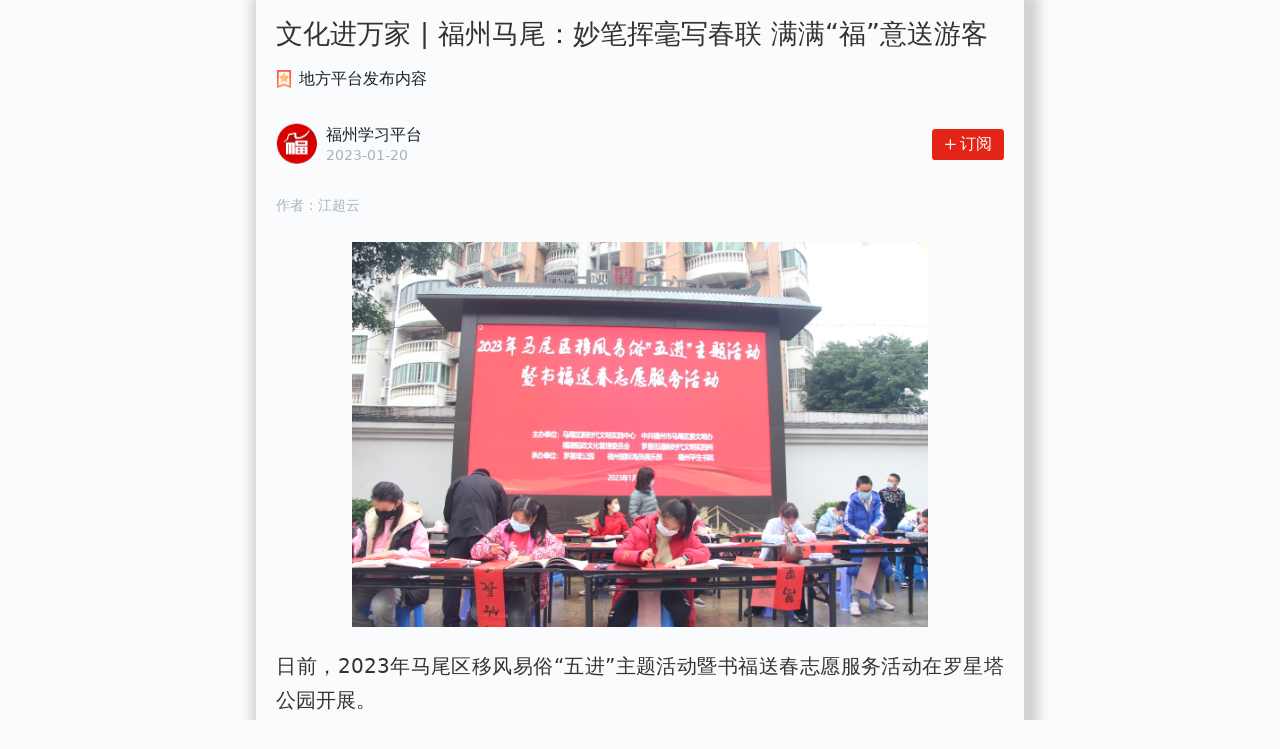

--- FILE ---
content_type: application/javascript
request_url: https://region-fujian-resource.xuexi.cn/data/app/17183643514441775969.js?callback=callback
body_size: 7278
content:
callback({"url":"","lang":"zh_cn","image":[{"cut":0,"md5":"","url":"https://region-fujian-resource.xuexi.cn/image/1006/upload/202301/271063ba1de24dbcb1a0698f7bbbff60.png","desc":"","size":544345,"type":"png","crc64":"6041446337218853534","title":"","width":576,"format":"png","height":385,"yms_id":"10655706891441766406871006","enabled":0,"quality":2,"image_id":"10655706891441766406871006","image_size":544345,"description":"","verify_hash":"6041446337218853534","image_link_type":3},{"cut":0,"md5":"","url":"https://region-fujian-resource.xuexi.cn/image/1006/upload/202301/b3fbfbafb4604aa2890abdb32447fe66.png","desc":"","size":581716,"type":"png","crc64":"18176708064734676977","title":"","width":579,"format":"png","height":384,"yms_id":"10655708301231267848511006","enabled":0,"quality":2,"image_id":"10655708301231267848511006","image_size":581716,"description":"","verify_hash":"18176708064734676977","image_link_type":3},{"cut":0,"md5":"","url":"https://region-fujian-resource.xuexi.cn/image/1006/upload/202301/dfdc31b0e88b4fee9dabb3214788f9da.png","desc":"","size":600700,"type":"png","crc64":"15226342518235349824","title":"","width":578,"format":"png","height":386,"yms_id":"10655709697557012488511006","enabled":0,"quality":2,"image_id":"10655709697557012488511006","image_size":600700,"description":"","verify_hash":"15226342518235349824","image_link_type":3},{"cut":0,"md5":"","url":"https://region-fujian-resource.xuexi.cn/image/1006/upload/202301/6a170566cff0466fb01ba2b6a003e9c4.png","desc":"","size":511538,"type":"png","crc64":"15890584651918331215","title":"","width":576,"format":"png","height":386,"yms_id":"10655710757835079686871006","enabled":0,"quality":2,"image_id":"10655710757835079686871006","image_size":511538,"description":"","verify_hash":"15890584651918331215","image_link_type":3}],"title":"文化进万家 | 福州马尾：妙笔挥毫写春联 满满“福”意送游客","audios":[],"region":"0591","source":"cp-gg_福州学习平台","content":"<!--{img:0}-->\n\n<p data-source=\"cke\">日前，2023年马尾区移风易俗“五进”主题活动暨书福送春志愿服务活动在罗星塔公园开展。</p>\n\n<p data-source=\"cke\">走近罗星塔公园正门，一副副春联已经直立悬挂，迎着风晾晒干“身上”的墨迹，这些是来自福州平生书院的13名学生的作品。莫看人小，一个个拿起笔来，很有架势，他们或是端坐着书写正楷春联，或是洋洋洒洒地写下草书春联。这些已经完成的对联被来来往往的游客陆续选走。</p>\n\n<!--{img:1}-->\n\n<p data-source=\"cke\">今年十岁的欧杨筱晗很喜欢写书法，主动跟父母说要学习一门拿得出手的兴趣爱好。她已经学了两年半书法，在此次志愿服务活动中，她不仅写了一幅幅寓意吉祥的春联，还在游客制定“福”字中，寥寥几笔就绘成两只俏皮可爱的小兔子，一展自己的画画功底。</p>\n\n<!--{img:2}-->\n\n<p data-source=\"cke\">拿到欧杨筱晗写绘而成的“福”字，游客姜女士很是开心：“兔年就要来了，我就想要这种可可爱爱的‘福’字，这个小朋友很认真，第一幅她觉得自己没画好，还给我重新写了一张。我拿回去就要马上贴起来！”</p>\n\n<!--{img:3}-->\n\n<p data-source=\"cke\">活动中，书法志愿者们累计书写了100余副春联和“福”字，把浓浓“年味”送给游客朋友们。罗星塔公园管理所负责人于翠云表示，“希望通过送‘福’为广大市民群众营造欢乐祥和的节日氛围。”</p>\n\n<p data-source=\"cke\">由此次活动马尾区新时代文明实践中心，区委文明办、福建船政文化管委会、罗星街道新时代文明实践所主办，罗星塔公园、福州国际海员俱乐部、福州平生书院承办。</p>\n","gonggao":{"final_audit_media_id":"80007"},"summary":"","category":["社会"],"identity":{"type":"kReading","org_id":"800071582373270","item_id":"17183643514441775969","version":"1","platform":1,"producer":"cp-gg","creator_dept":"马尾区融媒体中心","creator_name":"江超云","editors_name":["李力","陈然","林玮佳","刘子超","翁一灵"],"modifier_name":"","publish_target":[1,2],"create_timestamp":1674094268000,"modify_timestamp":1674137329722},"show_tag":["福州","书法"],"sub_title":"","op_channel":[886],"plsa_topic":{"norm":0.4408136806318757,"feature":[{"weight":0.11718432605266572,"literal":"topic-2","category":"社会"},{"weight":0.29999345541000366,"literal":"topic-5","category":"社会"},{"weight":0.11014650017023088,"literal":"topic-9","category":"社会"},{"weight":0.1584358662366867,"literal":"topic-41","category":"社会"},{"weight":0.1125052124261856,"literal":"topic-25","category":"社会"},{"weight":0.20173464715480804,"literal":"topic-27","category":"社会"}]},"share_info":{"image":{"url":"https://region-fujian-resource.xuexi.cn/contribute_img/20230119172449/3648421773836834.jpg","desc":"","type":"jpg","width":300,"height":300,"image_size":21025,"verify_hash":"8665879694344937513"}},"style_type":0,"thumbnails":[{"data":[{"url":"https://region-fujian-resource.xuexi.cn/contribute_img/20230119101231/3622483410781465.jpg","desc":"","type":"jpg","width":448,"height":298,"image_size":54678,"verify_hash":"10303121761146981412"}],"specification":"basic"}],"orig_source":"福州学习平台","show_source":"福州市马尾区融媒体中心","publish_time":"2023-01-20 09:08:24","multi_category":{"category_candidates":[{"level1":"社会","level1_score":0.7302899}]},"region_restrict":"","normalized_title":"文化进万家 | 福州马尾:妙笔挥毫写春联 满满“福”意送游客","region_from_title":"0591","normalized_content":"日前,2023年马尾区移风易俗“五进”主题活动暨书福送春志愿服务活动在罗星塔公园开展。 走近罗星塔公园正门,一副副春联已经直立悬挂,迎着风晾晒干“身上”的墨迹,这些是来自福州平生书院的13名学生的作品。莫看人小,一个个拿起笔来,很有架势,他们或是端坐着书写正楷春联,或是洋洋洒洒地写下草书春联。这些已经完成的对联被来来往往的游客陆续选走。 今年十岁的欧杨筱晗很喜欢写书法,主动跟父母说要学习一门拿得出手的兴趣爱好。她已经学了两年半书法,在此次志愿服务活动中,她不仅写了一幅幅寓意吉祥的春联,还在游客制定“福”字中,寥寥几笔就绘成两只俏皮可爱的小兔子,一展自己的画画功底。 拿到欧杨筱晗写绘而成的“福”字,游客姜女士很是开心:“兔年就要来了,我就想要这种可可爱爱的‘福’字,这个小朋友很认真,第一幅她觉得自己没画好,还给我重新写了一张。我拿回去就要马上贴起来!” 活动中,书法志愿者们累计书写了100余副春联和“福”字,把浓浓“年味”送给游客朋友们。罗星塔公园管理所负责人于翠云表示,“希望通过送‘福’为广大市民群众营造欢乐祥和的节日氛围。” 由此次活动马尾区新时代文明实践中心,区委文明办、福建船政文化管委会、罗星街道新时代文明实践所主办,罗星塔公园、福州国际海员俱乐部、福州平生书院承办。","normalized_media_info":{"media_id":800071582373270,"media_icon":{"url":"https://boot-img.xuexi.cn/contribute_img/20210428135423/25964285121426947.jpg","desc":"","type":"jpg","width":1000,"height":1000,"image_size":67603,"verify_hash":"4852476552192299166"},"media_name":"福州学习平台","media_type":2},"item_info_extend":{"send_task_id":"kReading-bb2651e2830542ffa02b268ca347eca6"}})

--- FILE ---
content_type: application/javascript
request_url: https://article.xuexi.cn/articles/js/chunk-vendors.e56182b8.js
body_size: 229279
content:
(window.webpackJsonp=window.webpackJsonp||[]).push([["chunk-vendors"],{"0054":function(t,e,n){var r=n("a5eb"),o=n("9883"),i=n("a0b9"),a=n("7106"),c=n("ce18"),u=n("06fa"),s=n("fb2d"),f=n("c978"),l=n("eb54"),p=n("0ca8"),d=n("8c68"),v=String,h=o("JSON","stringify"),b=c(/./.exec),y=c("".charAt),g=c("".charCodeAt),m=c("".replace),_=c(1..toString),w=/[\uD800-\uDFFF]/g,x=/^[\uD800-\uDBFF]$/,O=/^[\uDC00-\uDFFF]$/,E=!d||u((function(){var t=o("Symbol")();return"[null]"!=h([t])||"{}"!=h({a:t})||"{}"!=h(Object(t))})),j=u((function(){return'"\\udf06\\ud834"'!==h("\udf06\ud834")||'"\\udead"'!==h("\udead")})),S=function(t,e){var n=l(arguments),r=p(e);if(s(r)||void 0!==t&&!f(t))return n[1]=function(t,e){if(s(r)&&(e=a(r,this,v(t),e)),!f(e))return e},i(h,null,n)},A=function(t,e,n){var r=y(n,e-1),o=y(n,e+1);return b(x,t)&&!b(O,o)||b(O,t)&&!b(x,r)?"\\u"+_(g(t,0),16):t};h&&r({target:"JSON",stat:!0,arity:3,forced:E||j},{stringify:function(t,e,n){var r=l(arguments),o=i(E?S:h,null,r);return j&&"string"==typeof o?m(o,w,A):o}})},"00fd":function(t,e,n){var r=n("9e69"),o=Object.prototype,i=o.hasOwnProperty,a=o.toString,c=r?r.toStringTag:void 0;t.exports=function(t){var e=i.call(t,c),n=t[c];try{t[c]=void 0;var r=!0}catch(t){}var o=a.call(t);return r&&(e?t[c]=n:delete t[c]),o}},"0149":function(t,e,n){(function(e){var r=n("fc48");t.exports=void 0!==e&&"process"==r(e)}).call(this,n("f28c"))},"018d":function(t,e,n){var r=n("1a85"),o=n("f437"),i=n("8558"),a=Array,c=Math.max;t.exports=function(t,e,n){for(var u=o(t),s=r(e,u),f=r(void 0===n?u:n,u),l=a(c(f-s,0)),p=0;s<f;s++,p++)i(l,p,t[s]);return l.length=p,l}},"01f9":function(t,e,n){"use strict";var r=n("2d00"),o=n("5ca1"),i=n("2aba"),a=n("32e9"),c=n("84f2"),u=n("41a0"),s=n("7f20"),f=n("38fd"),l=n("2b4c")("iterator"),p=!([].keys&&"next"in[].keys()),d="keys",v="values",h=function(){return this};t.exports=function(t,e,n,b,y,g,m){u(n,e,b);var _,w,x,O=function(t){if(!p&&t in A)return A[t];switch(t){case d:case v:return function(){return new n(this,t)}}return function(){return new n(this,t)}},E=e+" Iterator",j=y==v,S=!1,A=t.prototype,P=A[l]||A["@@iterator"]||y&&A[y],k=P||O(y),I=y?j?O("entries"):k:void 0,N="Array"==e&&A.entries||P;if(N&&((x=f(N.call(new t)))!==Object.prototype&&x.next&&(s(x,E,!0),r||"function"==typeof x[l]||a(x,l,h))),j&&P&&P.name!==v&&(S=!0,k=function(){return P.call(this)}),r&&!m||!p&&!S&&A[l]||a(A,l,k),c[e]=k,c[E]=h,y)if(_={values:j?k:O(v),keys:g?k:O(d),entries:I},m)for(w in _)w in A||i(A,w,_[w]);else o(o.P+o.F*(p||S),e,_);return _}},"0273":function(t,e,n){var r=n("c1b2"),o=n("4180"),i=n("2c6c");t.exports=r?function(t,e,n){return o.f(t,e,i(1,n))}:function(t,e,n){return t[e]=n,t}},"0293":function(t,e,n){n("04b8")},"02f4":function(t,e,n){var r=n("4588"),o=n("be13");t.exports=function(t){return function(e,n){var i,a,c=String(o(e)),u=r(n),s=c.length;return u<0||u>=s?t?"":void 0:(i=c.charCodeAt(u))<55296||i>56319||u+1===s||(a=c.charCodeAt(u+1))<56320||a>57343?t?c.charAt(u):i:t?c.slice(u,u+2):a-56320+(i-55296<<10)+65536}}},"0320":function(t,e,n){var r=n("9ee0"),o=n("6169"),i=n("5c59"),a=n("73e8"),c=n("ed6a"),u=n("04c1").CONFIGURABLE,s=n("c618"),f=n("5ce3"),l=f.enforce,p=f.get,d=String,v=Object.defineProperty,h=r("".slice),b=r("".replace),y=r([].join),g=c&&!o((function(){return 8!==v((function(){}),"length",{value:8}).length})),m=String(String).split("String"),_=t.exports=function(t,e,n){"Symbol("===h(d(e),0,7)&&(e="["+b(d(e),/^Symbol\(([^)]*)\)/,"$1")+"]"),n&&n.getter&&(e="get "+e),n&&n.setter&&(e="set "+e),(!a(t,"name")||u&&t.name!==e)&&(c?v(t,"name",{value:e,configurable:!0}):t.name=e),g&&n&&a(n,"arity")&&t.length!==n.arity&&v(t,"length",{value:n.arity});try{n&&a(n,"constructor")&&n.constructor?c&&v(t,"prototype",{writable:!1}):t.prototype&&(t.prototype=void 0)}catch(t){}var r=l(t);return a(r,"source")||(r.source=y(m,"string"==typeof e?e:"")),t};Function.prototype.toString=_((function(){return i(this)&&p(this).source||s(this)}),"toString")},"033d":function(t,e,n){var r=n("a5eb"),o=n("3ac6"),i=n("d175")(o.setInterval,!0);r({global:!0,bind:!0,forced:o.setInterval!==i},{setInterval:i})},"0363":function(t,e,n){var r=n("3ac6"),o=n("d659"),i=n("0e6f"),a=n("3e80"),c=n("8c68"),u=n("62d0"),s=r.Symbol,f=o("wks"),l=u?s.for||s:s&&s.withoutSetter||a;t.exports=function(t){return i(f,t)||(f[t]=c&&i(s,t)?s[t]:l("Symbol."+t)),f[t]}},"0390":function(t,e,n){"use strict";var r=n("02f4")(!0);t.exports=function(t,e,n){return e+(n?r(t,e).length:1)}},"03dd":function(t,e,n){var r=n("eac5"),o=n("57a5"),i=Object.prototype.hasOwnProperty;t.exports=function(t){if(!r(t))return o(t);var e=[];for(var n in Object(t))i.call(t,n)&&"constructor"!=n&&e.push(n);return e}},"042e":function(t,e,n){var r=n("5ca1");r(r.S,"Math",{fround:n("91ca")})},"044b":function(t,e){
/*!
 * Determine if an object is a Buffer
 *
 * @author   Feross Aboukhadijeh <https://feross.org>
 * @license  MIT
 */
t.exports=function(t){return null!=t&&null!=t.constructor&&"function"==typeof t.constructor.isBuffer&&t.constructor.isBuffer(t)}},"049f":function(t,e,n){var r=n("5ca1");r(r.S,"Math",{log1p:n("d6c6")})},"04b8":function(t,e,n){"use strict";n("3e47");var r,o=n("a5eb"),i=n("c1b2"),a=n("36b8"),c=n("3ac6"),u=n("6414"),s=n("ce18"),f=n("fdbe"),l=n("2296"),p=n("5f7d"),d=n("0e6f"),v=n("f44f"),h=n("471b"),b=n("e890"),y=n("cbd0").codeAt,g=n("e7f1"),m=n("8c12"),_=n("2874"),w=n("f868"),x=n("718c"),O=n("2f5a"),E=O.set,j=O.getterFor("URL"),S=x.URLSearchParams,A=x.getState,P=c.URL,k=c.TypeError,I=c.parseInt,N=Math.floor,T=Math.pow,C=s("".charAt),M=s(/./.exec),L=s([].join),R=s(1..toString),F=s([].pop),D=s([].push),$=s("".replace),U=s([].shift),B=s("".split),V=s("".slice),z=s("".toLowerCase),W=s([].unshift),q="Invalid scheme",G="Invalid host",J="Invalid port",H=/[a-z]/i,Y=/[\d+-.a-z]/i,X=/\d/,K=/^0x/i,Q=/^[0-7]+$/,Z=/^\d+$/,tt=/^[\da-f]+$/i,et=/[\0\t\n\r #%/:<>?@[\\\]^|]/,nt=/[\0\t\n\r #/:<>?@[\\\]^|]/,rt=/^[\u0000-\u0020]+/,ot=/(^|[^\u0000-\u0020])[\u0000-\u0020]+$/,it=/[\t\n\r]/g,at=function(t){var e,n,r,o;if("number"==typeof t){for(e=[],n=0;n<4;n++)W(e,t%256),t=N(t/256);return L(e,".")}if("object"==typeof t){for(e="",r=function(t){for(var e=null,n=1,r=null,o=0,i=0;i<8;i++)0!==t[i]?(o>n&&(e=r,n=o),r=null,o=0):(null===r&&(r=i),++o);return o>n&&(e=r,n=o),e}(t),n=0;n<8;n++)o&&0===t[n]||(o&&(o=!1),r===n?(e+=n?":":"::",o=!0):(e+=R(t[n],16),n<7&&(e+=":")));return"["+e+"]"}return t},ct={},ut=v({},ct,{" ":1,'"':1,"<":1,">":1,"`":1}),st=v({},ut,{"#":1,"?":1,"{":1,"}":1}),ft=v({},st,{"/":1,":":1,";":1,"=":1,"@":1,"[":1,"\\":1,"]":1,"^":1,"|":1}),lt=function(t,e){var n=y(t,0);return n>32&&n<127&&!d(e,t)?t:encodeURIComponent(t)},pt={ftp:21,file:null,http:80,https:443,ws:80,wss:443},dt=function(t,e){var n;return 2==t.length&&M(H,C(t,0))&&(":"==(n=C(t,1))||!e&&"|"==n)},vt=function(t){var e;return t.length>1&&dt(V(t,0,2))&&(2==t.length||"/"===(e=C(t,2))||"\\"===e||"?"===e||"#"===e)},ht=function(t){return"."===t||"%2e"===z(t)},bt=function(t){return".."===(t=z(t))||"%2e."===t||".%2e"===t||"%2e%2e"===t},yt={},gt={},mt={},_t={},wt={},xt={},Ot={},Et={},jt={},St={},At={},Pt={},kt={},It={},Nt={},Tt={},Ct={},Mt={},Lt={},Rt={},Ft={},Dt=function(t,e,n){var r,o,i,a=m(t);if(e){if(o=this.parse(a))throw k(o);this.searchParams=null}else{if(void 0!==n&&(r=new Dt(n,!0)),o=this.parse(a,null,r))throw k(o);(i=A(new S)).bindURL(this),this.searchParams=i}};Dt.prototype={type:"URL",parse:function(t,e,n){var o,i,a,c,u=this,s=e||yt,f=0,l="",p=!1,v=!1,y=!1;for(t=m(t),e||(u.scheme="",u.username="",u.password="",u.host=null,u.port=null,u.path=[],u.query=null,u.fragment=null,u.cannotBeABaseURL=!1,t=$(t,rt,""),t=$(t,ot,"$1")),t=$(t,it,""),o=h(t);f<=o.length;){switch(i=o[f],s){case yt:if(!i||!M(H,i)){if(e)return q;s=mt;continue}l+=z(i),s=gt;break;case gt:if(i&&(M(Y,i)||"+"==i||"-"==i||"."==i))l+=z(i);else{if(":"!=i){if(e)return q;l="",s=mt,f=0;continue}if(e&&(u.isSpecial()!=d(pt,l)||"file"==l&&(u.includesCredentials()||null!==u.port)||"file"==u.scheme&&!u.host))return;if(u.scheme=l,e)return void(u.isSpecial()&&pt[u.scheme]==u.port&&(u.port=null));l="","file"==u.scheme?s=It:u.isSpecial()&&n&&n.scheme==u.scheme?s=_t:u.isSpecial()?s=Et:"/"==o[f+1]?(s=wt,f++):(u.cannotBeABaseURL=!0,D(u.path,""),s=Lt)}break;case mt:if(!n||n.cannotBeABaseURL&&"#"!=i)return q;if(n.cannotBeABaseURL&&"#"==i){u.scheme=n.scheme,u.path=b(n.path),u.query=n.query,u.fragment="",u.cannotBeABaseURL=!0,s=Ft;break}s="file"==n.scheme?It:xt;continue;case _t:if("/"!=i||"/"!=o[f+1]){s=xt;continue}s=jt,f++;break;case wt:if("/"==i){s=St;break}s=Mt;continue;case xt:if(u.scheme=n.scheme,i==r)u.username=n.username,u.password=n.password,u.host=n.host,u.port=n.port,u.path=b(n.path),u.query=n.query;else if("/"==i||"\\"==i&&u.isSpecial())s=Ot;else if("?"==i)u.username=n.username,u.password=n.password,u.host=n.host,u.port=n.port,u.path=b(n.path),u.query="",s=Rt;else{if("#"!=i){u.username=n.username,u.password=n.password,u.host=n.host,u.port=n.port,u.path=b(n.path),u.path.length--,s=Mt;continue}u.username=n.username,u.password=n.password,u.host=n.host,u.port=n.port,u.path=b(n.path),u.query=n.query,u.fragment="",s=Ft}break;case Ot:if(!u.isSpecial()||"/"!=i&&"\\"!=i){if("/"!=i){u.username=n.username,u.password=n.password,u.host=n.host,u.port=n.port,s=Mt;continue}s=St}else s=jt;break;case Et:if(s=jt,"/"!=i||"/"!=C(l,f+1))continue;f++;break;case jt:if("/"!=i&&"\\"!=i){s=St;continue}break;case St:if("@"==i){p&&(l="%40"+l),p=!0,a=h(l);for(var g=0;g<a.length;g++){var _=a[g];if(":"!=_||y){var w=lt(_,ft);y?u.password+=w:u.username+=w}else y=!0}l=""}else if(i==r||"/"==i||"?"==i||"#"==i||"\\"==i&&u.isSpecial()){if(p&&""==l)return"Invalid authority";f-=h(l).length+1,l="",s=At}else l+=i;break;case At:case Pt:if(e&&"file"==u.scheme){s=Tt;continue}if(":"!=i||v){if(i==r||"/"==i||"?"==i||"#"==i||"\\"==i&&u.isSpecial()){if(u.isSpecial()&&""==l)return G;if(e&&""==l&&(u.includesCredentials()||null!==u.port))return;if(c=u.parseHost(l))return c;if(l="",s=Ct,e)return;continue}"["==i?v=!0:"]"==i&&(v=!1),l+=i}else{if(""==l)return G;if(c=u.parseHost(l))return c;if(l="",s=kt,e==Pt)return}break;case kt:if(!M(X,i)){if(i==r||"/"==i||"?"==i||"#"==i||"\\"==i&&u.isSpecial()||e){if(""!=l){var x=I(l,10);if(x>65535)return J;u.port=u.isSpecial()&&x===pt[u.scheme]?null:x,l=""}if(e)return;s=Ct;continue}return J}l+=i;break;case It:if(u.scheme="file","/"==i||"\\"==i)s=Nt;else{if(!n||"file"!=n.scheme){s=Mt;continue}if(i==r)u.host=n.host,u.path=b(n.path),u.query=n.query;else if("?"==i)u.host=n.host,u.path=b(n.path),u.query="",s=Rt;else{if("#"!=i){vt(L(b(o,f),""))||(u.host=n.host,u.path=b(n.path),u.shortenPath()),s=Mt;continue}u.host=n.host,u.path=b(n.path),u.query=n.query,u.fragment="",s=Ft}}break;case Nt:if("/"==i||"\\"==i){s=Tt;break}n&&"file"==n.scheme&&!vt(L(b(o,f),""))&&(dt(n.path[0],!0)?D(u.path,n.path[0]):u.host=n.host),s=Mt;continue;case Tt:if(i==r||"/"==i||"\\"==i||"?"==i||"#"==i){if(!e&&dt(l))s=Mt;else if(""==l){if(u.host="",e)return;s=Ct}else{if(c=u.parseHost(l))return c;if("localhost"==u.host&&(u.host=""),e)return;l="",s=Ct}continue}l+=i;break;case Ct:if(u.isSpecial()){if(s=Mt,"/"!=i&&"\\"!=i)continue}else if(e||"?"!=i)if(e||"#"!=i){if(i!=r&&(s=Mt,"/"!=i))continue}else u.fragment="",s=Ft;else u.query="",s=Rt;break;case Mt:if(i==r||"/"==i||"\\"==i&&u.isSpecial()||!e&&("?"==i||"#"==i)){if(bt(l)?(u.shortenPath(),"/"==i||"\\"==i&&u.isSpecial()||D(u.path,"")):ht(l)?"/"==i||"\\"==i&&u.isSpecial()||D(u.path,""):("file"==u.scheme&&!u.path.length&&dt(l)&&(u.host&&(u.host=""),l=C(l,0)+":"),D(u.path,l)),l="","file"==u.scheme&&(i==r||"?"==i||"#"==i))for(;u.path.length>1&&""===u.path[0];)U(u.path);"?"==i?(u.query="",s=Rt):"#"==i&&(u.fragment="",s=Ft)}else l+=lt(i,st);break;case Lt:"?"==i?(u.query="",s=Rt):"#"==i?(u.fragment="",s=Ft):i!=r&&(u.path[0]+=lt(i,ct));break;case Rt:e||"#"!=i?i!=r&&("'"==i&&u.isSpecial()?u.query+="%27":u.query+="#"==i?"%23":lt(i,ct)):(u.fragment="",s=Ft);break;case Ft:i!=r&&(u.fragment+=lt(i,ut))}f++}},parseHost:function(t){var e,n,r;if("["==C(t,0)){if("]"!=C(t,t.length-1))return G;if(!(e=function(t){var e,n,r,o,i,a,c,u=[0,0,0,0,0,0,0,0],s=0,f=null,l=0,p=function(){return C(t,l)};if(":"==p()){if(":"!=C(t,1))return;l+=2,f=++s}for(;p();){if(8==s)return;if(":"!=p()){for(e=n=0;n<4&&M(tt,p());)e=16*e+I(p(),16),l++,n++;if("."==p()){if(0==n)return;if(l-=n,s>6)return;for(r=0;p();){if(o=null,r>0){if(!("."==p()&&r<4))return;l++}if(!M(X,p()))return;for(;M(X,p());){if(i=I(p(),10),null===o)o=i;else{if(0==o)return;o=10*o+i}if(o>255)return;l++}u[s]=256*u[s]+o,2!=++r&&4!=r||s++}if(4!=r)return;break}if(":"==p()){if(l++,!p())return}else if(p())return;u[s++]=e}else{if(null!==f)return;l++,f=++s}}if(null!==f)for(a=s-f,s=7;0!=s&&a>0;)c=u[s],u[s--]=u[f+a-1],u[f+--a]=c;else if(8!=s)return;return u}(V(t,1,-1))))return G;this.host=e}else if(this.isSpecial()){if(t=g(t),M(et,t))return G;if(null===(e=function(t){var e,n,r,o,i,a,c,u=B(t,".");if(u.length&&""==u[u.length-1]&&u.length--,(e=u.length)>4)return t;for(n=[],r=0;r<e;r++){if(""==(o=u[r]))return t;if(i=10,o.length>1&&"0"==C(o,0)&&(i=M(K,o)?16:8,o=V(o,8==i?1:2)),""===o)a=0;else{if(!M(10==i?Z:8==i?Q:tt,o))return t;a=I(o,i)}D(n,a)}for(r=0;r<e;r++)if(a=n[r],r==e-1){if(a>=T(256,5-e))return null}else if(a>255)return null;for(c=F(n),r=0;r<n.length;r++)c+=n[r]*T(256,3-r);return c}(t)))return G;this.host=e}else{if(M(nt,t))return G;for(e="",n=h(t),r=0;r<n.length;r++)e+=lt(n[r],ct);this.host=e}},cannotHaveUsernamePasswordPort:function(){return!this.host||this.cannotBeABaseURL||"file"==this.scheme},includesCredentials:function(){return""!=this.username||""!=this.password},isSpecial:function(){return d(pt,this.scheme)},shortenPath:function(){var t=this.path,e=t.length;!e||"file"==this.scheme&&1==e&&dt(t[0],!0)||t.length--},serialize:function(){var t=this,e=t.scheme,n=t.username,r=t.password,o=t.host,i=t.port,a=t.path,c=t.query,u=t.fragment,s=e+":";return null!==o?(s+="//",t.includesCredentials()&&(s+=n+(r?":"+r:"")+"@"),s+=at(o),null!==i&&(s+=":"+i)):"file"==e&&(s+="//"),s+=t.cannotBeABaseURL?a[0]:a.length?"/"+L(a,"/"):"",null!==c&&(s+="?"+c),null!==u&&(s+="#"+u),s},setHref:function(t){var e=this.parse(t);if(e)throw k(e);this.searchParams.update()},getOrigin:function(){var t=this.scheme,e=this.port;if("blob"==t)try{return new $t(t.path[0]).origin}catch(t){return"null"}return"file"!=t&&this.isSpecial()?t+"://"+at(this.host)+(null!==e?":"+e:""):"null"},getProtocol:function(){return this.scheme+":"},setProtocol:function(t){this.parse(m(t)+":",yt)},getUsername:function(){return this.username},setUsername:function(t){var e=h(m(t));if(!this.cannotHaveUsernamePasswordPort()){this.username="";for(var n=0;n<e.length;n++)this.username+=lt(e[n],ft)}},getPassword:function(){return this.password},setPassword:function(t){var e=h(m(t));if(!this.cannotHaveUsernamePasswordPort()){this.password="";for(var n=0;n<e.length;n++)this.password+=lt(e[n],ft)}},getHost:function(){var t=this.host,e=this.port;return null===t?"":null===e?at(t):at(t)+":"+e},setHost:function(t){this.cannotBeABaseURL||this.parse(t,At)},getHostname:function(){var t=this.host;return null===t?"":at(t)},setHostname:function(t){this.cannotBeABaseURL||this.parse(t,Pt)},getPort:function(){var t=this.port;return null===t?"":m(t)},setPort:function(t){this.cannotHaveUsernamePasswordPort()||(""==(t=m(t))?this.port=null:this.parse(t,kt))},getPathname:function(){var t=this.path;return this.cannotBeABaseURL?t[0]:t.length?"/"+L(t,"/"):""},setPathname:function(t){this.cannotBeABaseURL||(this.path=[],this.parse(t,Ct))},getSearch:function(){var t=this.query;return t?"?"+t:""},setSearch:function(t){""==(t=m(t))?this.query=null:("?"==C(t,0)&&(t=V(t,1)),this.query="",this.parse(t,Rt)),this.searchParams.update()},getSearchParams:function(){return this.searchParams.facade},getHash:function(){var t=this.fragment;return t?"#"+t:""},setHash:function(t){""!=(t=m(t))?("#"==C(t,0)&&(t=V(t,1)),this.fragment="",this.parse(t,Ft)):this.fragment=null},update:function(){this.query=this.searchParams.serialize()||null}};var $t=function(t){var e=p(this,Ut),n=w(arguments.length,1)>1?arguments[1]:void 0,r=E(e,new Dt(t,!1,n));i||(e.href=r.serialize(),e.origin=r.getOrigin(),e.protocol=r.getProtocol(),e.username=r.getUsername(),e.password=r.getPassword(),e.host=r.getHost(),e.hostname=r.getHostname(),e.port=r.getPort(),e.pathname=r.getPathname(),e.search=r.getSearch(),e.searchParams=r.getSearchParams(),e.hash=r.getHash())},Ut=$t.prototype,Bt=function(t,e){return{get:function(){return j(this)[t]()},set:e&&function(t){return j(this)[e](t)},configurable:!0,enumerable:!0}};if(i&&(l(Ut,"href",Bt("serialize","setHref")),l(Ut,"origin",Bt("getOrigin")),l(Ut,"protocol",Bt("getProtocol","setProtocol")),l(Ut,"username",Bt("getUsername","setUsername")),l(Ut,"password",Bt("getPassword","setPassword")),l(Ut,"host",Bt("getHost","setHost")),l(Ut,"hostname",Bt("getHostname","setHostname")),l(Ut,"port",Bt("getPort","setPort")),l(Ut,"pathname",Bt("getPathname","setPathname")),l(Ut,"search",Bt("getSearch","setSearch")),l(Ut,"searchParams",Bt("getSearchParams")),l(Ut,"hash",Bt("getHash","setHash"))),f(Ut,"toJSON",(function(){return j(this).serialize()}),{enumerable:!0}),f(Ut,"toString",(function(){return j(this).serialize()}),{enumerable:!0}),P){var Vt=P.createObjectURL,zt=P.revokeObjectURL;Vt&&f($t,"createObjectURL",u(Vt,P)),zt&&f($t,"revokeObjectURL",u(zt,P))}_($t,"URL"),o({global:!0,constructor:!0,forced:!a,sham:!i},{URL:$t})},"04c1":function(t,e,n){var r=n("ed6a"),o=n("73e8"),i=Function.prototype,a=r&&Object.getOwnPropertyDescriptor,c=o(i,"name"),u=c&&"something"===function(){}.name,s=c&&(!r||r&&a(i,"name").configurable);t.exports={EXISTS:c,PROPER:u,CONFIGURABLE:s}},"04ff":function(t,e,n){var r=n("5ca1"),o=n("3ca5");r(r.S+r.F*(Number.parseInt!=o),"Number",{parseInt:o})},"05fb":function(t,e,n){"use strict";var r;Object.defineProperty(e,"__esModule",{value:!0});var o=n("5d74"),i="internal.request.lwp",a=function(t){var e=Object.assign({},t);return e.body=JSON.stringify(t.body),"undefined"!=typeof location&&(e.headers=Object.assign({referer:location.origin+location.pathname},e.headers||{})),t.url&&(e.uri=t.url),e};function c(t){return o.ddSdk.invokeAPI(i,t)}o.ddSdk.setAPI(i,((r={})[o.ENV_ENUM.ios]={vs:"2.5.1",paramsDeal:a,resultDeal:function(t){var e,n=t.responseText;try{e=JSON.parse(n)}catch(t){e=n}return{body:e,code:t.statusCode}}},r[o.ENV_ENUM.android]={vs:"2.5.1",paramsDeal:a,resultDeal:function(t){if(200===t.statusCode){var e=t.responseText,n={};if(void 0!==e)try{n=JSON.parse(e)}catch(t){n=e}return{body:n,code:t.statusCode}}var r=t.statusText;return n={},void 0!==r&&(n={reason:r,code:t.statusCode}),{body:n,code:t.statusCode}}},r[o.ENV_ENUM.harmony]={vs:"2.5.1",paramsDeal:a,resultDeal:function(t){if(200===t.statusCode){var e=t.responseText,n={};if(void 0!==e)try{n=JSON.parse(e)}catch(t){n=e}return{body:n,code:t.statusCode}}var r=t.statusText;return n={},void 0!==r&&(n={reason:r,code:t.statusCode}),{body:n,code:t.statusCode}}},r)),e.lwp$=c,e.default=c},"0644":function(t,e,n){var r=n("38184");t.exports=function(t){return r(t,5)}},"0676":function(t,e){t.exports=function(){throw new TypeError("Invalid attempt to spread non-iterable instance.\nIn order to be iterable, non-array objects must have a [Symbol.iterator]() method.")},t.exports.__esModule=!0,t.exports.default=t.exports},"06fa":function(t,e){t.exports=function(t){try{return!!t()}catch(t){return!0}}},"072b":function(t,e,n){var r=n("6169"),o=n("bc0a");t.exports=!r((function(){var t=Error("a");return!("stack"in t)||(Object.defineProperty(t,"stack",o(1,7)),7!==t.stack)}))},"07c7":function(t,e){t.exports=function(){return!1}},"0830":function(t,e,n){var r=n("68d8"),o=n("2563"),i=n("5c59"),a=n("7c48"),c=n("6abc"),u=TypeError;t.exports=function(t,e){var n=t.exec;if(i(n)){var s=r(n,t,e);return null!==s&&o(s),s}if("RegExp"===a(t))return r(c,t,e);throw u("RegExp#exec called on incompatible receiver")}},"0875":function(t,e){t.exports=function(t){for(var e,n=[];!(e=t.next()).done;)n.push(e.value);return n}},"087d":function(t,e){t.exports=function(t,e){for(var n=-1,r=e.length,o=t.length;++n<r;)t[o+n]=e[n];return t}},"08a2":function(t,e,n){var r=n("67f1"),o=Object;t.exports=function(t){return o(r(t))}},"0974":function(t,e,n){var r=n("e477");t.exports=r},"097d":function(t,e,n){"use strict";var r=n("5ca1"),o=n("8378"),i=n("7726"),a=n("ebd6"),c=n("bcaa");r(r.P+r.R,"Promise",{finally:function(t){var e=a(this,o.Promise||i.Promise),n="function"==typeof t;return this.then(n?function(n){return c(e,t()).then((function(){return n}))}:t,n?function(n){return c(e,t()).then((function(){throw n}))}:t)}})},"099a":function(t,e){t.exports=function(t,e,n){for(var r=n-1,o=t.length;++r<o;)if(t[r]===e)return r;return-1}},"09fa":function(t,e,n){var r=n("4588"),o=n("9def");t.exports=function(t){if(void 0===t)return 0;var e=r(t),n=o(e);if(e!==n)throw RangeError("Wrong length!");return n}},"0a06":function(t,e,n){"use strict";var r=n("2444"),o=n("c532"),i=n("f6b4"),a=n("5270");function c(t){this.defaults=t,this.interceptors={request:new i,response:new i}}c.prototype.request=function(t){"string"==typeof t&&(t=o.merge({url:arguments[0]},arguments[1])),(t=o.merge(r,{method:"get"},this.defaults,t)).method=t.method.toLowerCase();var e=[a,void 0],n=Promise.resolve(t);for(this.interceptors.request.forEach((function(t){e.unshift(t.fulfilled,t.rejected)})),this.interceptors.response.forEach((function(t){e.push(t.fulfilled,t.rejected)}));e.length;)n=n.then(e.shift(),e.shift());return n},o.forEach(["delete","get","head","options"],(function(t){c.prototype[t]=function(e,n){return this.request(o.merge(n||{},{method:t,url:e}))}})),o.forEach(["post","put","patch"],(function(t){c.prototype[t]=function(e,n,r){return this.request(o.merge(r||{},{method:t,url:e,data:n}))}})),t.exports=c},"0a49":function(t,e,n){var r=n("9b43"),o=n("626a"),i=n("4bf8"),a=n("9def"),c=n("cd1c");t.exports=function(t,e){var n=1==t,u=2==t,s=3==t,f=4==t,l=6==t,p=5==t||l,d=e||c;return function(e,c,v){for(var h,b,y=i(e),g=o(y),m=r(c,v,3),_=a(g.length),w=0,x=n?d(e,_):u?d(e,0):void 0;_>w;w++)if((p||w in g)&&(b=m(h=g[w],w,y),t))if(n)x[w]=b;else if(b)switch(t){case 3:return!0;case 5:return h;case 6:return w;case 2:x.push(h)}else if(f)return!1;return l?-1:s||f?f:x}}},"0aa1":function(t,e,n){var r=n("a5eb"),o=n("4fff"),i=n("a016");r({target:"Object",stat:!0,forced:n("06fa")((function(){i(1)}))},{keys:function(t){return i(o(t))}})},"0ae5":function(t,e,n){var r=n("5c59"),o=n("cfcd"),i=n("490b");t.exports=function(t,e,n){var a,c;return i&&r(a=e.constructor)&&a!==n&&o(c=a.prototype)&&c!==n.prototype&&i(t,c),t}},"0b07":function(t,e,n){var r=n("34ac"),o=n("3698");t.exports=function(t,e){var n=o(t,e);return r(n)?n:void 0}},"0b1d":function(t,e){t.exports=function(t){return null==t}},"0b21":function(t,e,n){var r=n("5ca1");r(r.S,"Math",{sign:n("96fb")})},"0b7b":function(t,e,n){var r=n("8f95"),o=n("f8b6"),i=n("0b1d"),a=n("7463"),c=n("0363")("iterator");t.exports=function(t){if(!i(t))return o(t,c)||o(t,"@@iterator")||a[r(t)]}},"0bfb":function(t,e,n){"use strict";var r=n("cb7c");t.exports=function(){var t=r(this),e="";return t.global&&(e+="g"),t.ignoreCase&&(e+="i"),t.multiline&&(e+="m"),t.unicode&&(e+="u"),t.sticky&&(e+="y"),e}},"0c57":function(t,e,n){"use strict";var r=n("a5eb"),o=n("7042"),i=n("baa7").CONSTRUCTOR,a=n("96ed"),c=n("9883"),u=n("fb2d"),s=n("fdbe"),f=a&&a.prototype;if(r({target:"Promise",proto:!0,forced:i,real:!0},{catch:function(t){return this.then(void 0,t)}}),!o&&u(a)){var l=c("Promise").prototype.catch;f.catch!==l&&s(f,"catch",l,{unsafe:!0})}},"0c82":function(t,e,n){n("f94a")("asyncDispose")},"0ca8":function(t,e,n){var r=n("ce18"),o=n("6220"),i=n("fb2d"),a=n("fc48"),c=n("8c12"),u=r([].push);t.exports=function(t){if(i(t))return t;if(o(t)){for(var e=t.length,n=[],r=0;r<e;r++){var s=t[r];"string"==typeof s?u(n,s):"number"!=typeof s&&"Number"!=a(s)&&"String"!=a(s)||u(n,c(s))}var f=n.length,l=!0;return function(t,e){if(l)return l=!1,e;if(o(this))return e;for(var r=0;r<f;r++)if(n[r]===t)return e}}}},"0cf0":function(t,e,n){var r=n("b323"),o=n("9e57").concat("length","prototype");e.f=Object.getOwnPropertyNames||function(t){return r(t,o)}},"0cfa":function(t,e,n){"use strict";var r=n("b6c8"),o=n("9ee0"),i=n("ed6a"),a=n("e33a"),c=n("04c1"),u=n("707c"),s=n("83cc"),f=n("c07e"),l=n("6169"),p=n("5c42"),d=n("c73f"),v=n("52b6"),h=n("c99a"),b=n("2cc4"),y=n("1835"),g=n("490b"),m=n("c378").f,_=n("f0ca"),w=n("018d"),x=n("3da0"),O=n("5ce3"),E=c.PROPER,j=c.CONFIGURABLE,S="ArrayBuffer",A="DataView",P="prototype",k="Wrong index",I=O.getterFor(S),N=O.getterFor(A),T=O.set,C=r[S],M=C,L=M&&M[P],R=r[A],F=R&&R[P],D=Object.prototype,$=r.Array,U=r.RangeError,B=o(_),V=o([].reverse),z=b.pack,W=b.unpack,q=function(t){return[255&t]},G=function(t){return[255&t,t>>8&255]},J=function(t){return[255&t,t>>8&255,t>>16&255,t>>24&255]},H=function(t){return t[3]<<24|t[2]<<16|t[1]<<8|t[0]},Y=function(t){return z(t,23,4)},X=function(t){return z(t,52,8)},K=function(t,e,n){s(t[P],e,{configurable:!0,get:function(){return n(this)[e]}})},Q=function(t,e,n,r){var o=h(n),i=N(t);if(o+e>i.byteLength)throw U(k);var a=i.bytes,c=o+i.byteOffset,u=w(a,c,c+e);return r?u:V(u)},Z=function(t,e,n,r,o,i){var a=h(n),c=N(t);if(a+e>c.byteLength)throw U(k);for(var u=c.bytes,s=a+c.byteOffset,f=r(+o),l=0;l<e;l++)u[s+l]=f[i?l:e-l-1]};if(a){var tt=E&&C.name!==S;if(l((function(){C(1)}))&&l((function(){new C(-1)}))&&!l((function(){return new C,new C(1.5),new C(NaN),1!=C.length||tt&&!j})))tt&&j&&u(C,"name",S);else{(M=function(t){return p(this,L),new C(h(t))})[P]=L;for(var et,nt=m(C),rt=0;nt.length>rt;)(et=nt[rt++])in M||u(M,et,C[et]);L.constructor=M}g&&y(F)!==D&&g(F,D);var ot=new R(new M(2)),it=o(F.setInt8);ot.setInt8(0,2147483648),ot.setInt8(1,2147483649),!ot.getInt8(0)&&ot.getInt8(1)||f(F,{setInt8:function(t,e){it(this,t,e<<24>>24)},setUint8:function(t,e){it(this,t,e<<24>>24)}},{unsafe:!0})}else L=(M=function(t){p(this,L);var e=h(t);T(this,{type:S,bytes:B($(e),0),byteLength:e}),i||(this.byteLength=e,this.detached=!1)})[P],F=(R=function(t,e,n){p(this,F),p(t,L);var r=I(t),o=r.byteLength,a=d(e);if(a<0||a>o)throw U("Wrong offset");if(a+(n=void 0===n?o-a:v(n))>o)throw U("Wrong length");T(this,{type:A,buffer:t,byteLength:n,byteOffset:a,bytes:r.bytes}),i||(this.buffer=t,this.byteLength=n,this.byteOffset=a)})[P],i&&(K(M,"byteLength",I),K(R,"buffer",N),K(R,"byteLength",N),K(R,"byteOffset",N)),f(F,{getInt8:function(t){return Q(this,1,t)[0]<<24>>24},getUint8:function(t){return Q(this,1,t)[0]},getInt16:function(t){var e=Q(this,2,t,arguments.length>1?arguments[1]:void 0);return(e[1]<<8|e[0])<<16>>16},getUint16:function(t){var e=Q(this,2,t,arguments.length>1?arguments[1]:void 0);return e[1]<<8|e[0]},getInt32:function(t){return H(Q(this,4,t,arguments.length>1?arguments[1]:void 0))},getUint32:function(t){return H(Q(this,4,t,arguments.length>1?arguments[1]:void 0))>>>0},getFloat32:function(t){return W(Q(this,4,t,arguments.length>1?arguments[1]:void 0),23)},getFloat64:function(t){return W(Q(this,8,t,arguments.length>1?arguments[1]:void 0),52)},setInt8:function(t,e){Z(this,1,t,q,e)},setUint8:function(t,e){Z(this,1,t,q,e)},setInt16:function(t,e){Z(this,2,t,G,e,arguments.length>2?arguments[2]:void 0)},setUint16:function(t,e){Z(this,2,t,G,e,arguments.length>2?arguments[2]:void 0)},setInt32:function(t,e){Z(this,4,t,J,e,arguments.length>2?arguments[2]:void 0)},setUint32:function(t,e){Z(this,4,t,J,e,arguments.length>2?arguments[2]:void 0)},setFloat32:function(t,e){Z(this,4,t,Y,e,arguments.length>2?arguments[2]:void 0)},setFloat64:function(t,e){Z(this,8,t,X,e,arguments.length>2?arguments[2]:void 0)}});x(M,S),x(R,A),t.exports={ArrayBuffer:M,DataView:R}},"0d24":function(t,e,n){(function(t){var r=n("2b3e"),o=n("07c7"),i=e&&!e.nodeType&&e,a=i&&"object"==typeof t&&t&&!t.nodeType&&t,c=a&&a.exports===i?r.Buffer:void 0,u=(c?c.isBuffer:void 0)||o;t.exports=u}).call(this,n("62e4")(t))},"0d26":function(t,e,n){var r=n("a902");t.exports=r},"0d58":function(t,e,n){var r=n("ce10"),o=n("e11e");t.exports=Object.keys||function(t){return r(t,o)}},"0d6d":function(t,e,n){var r=n("d3f4"),o=n("67ab").onFreeze;n("5eda")("freeze",(function(t){return function(e){return t&&r(e)?t(o(e)):e}}))},"0d7f":function(t,e,n){var r=n("aa9b");t.exports=r},"0d86":function(t,e,n){self,t.exports=function(){"use strict";var t={657:function(t,e,n){Object.defineProperty(e,"__esModule",{value:!0});var r=n(112),o=n(327),i=[/^http(s)?:\/\/([a-zA-Z\d]+(-[a-zA-Z\d]+)*\.)?xuexi\.cn/],a=["jump_model","qg_jm","xuexi_jm","xxqg_jm","jm","auto_jm"],c=function(){function t(t){var e=t.search,n=t.pickQueryKeys,a=void 0===n?[]:n,c=t.pageLinkUrlRules,u=void 0===c?i:c,s=r.__rest(t,["search","pickQueryKeys","pageLinkUrlRules"]);this._search=e,this._query=(0,o.parseSearchQuery)(e),this._pickQueryKeys=a,this._pageLinkUrlRules=u,Object.assign(this,s),this.init()}return t.prototype.init=function(){var t=this._pickQueryKeys,e=this._query,n=this._search;if(Array.isArray(t)&&(null==t?void 0:t.length)>0){var r={};t.forEach((function(t){e[t]&&(r[t]=e[t])})),e=r,n=(0,o.serializedSearch)(e)}this._search=n,this._query=e},Object.defineProperty(t.prototype,"search",{get:function(){return this._search},enumerable:!1,configurable:!0}),Object.defineProperty(t.prototype,"query",{get:function(){return this._query},enumerable:!1,configurable:!0}),t.prototype.validate=function(){var e=this._query,n=this.propsValidateJumpModel,i=a.find((function(t){return e[t]})),c=r.__assign({},e);if(i){var u=decodeURIComponent(e[i]);u=n?n(u):this.getValidateJumpModel(u),c=t.deleteJumpModelFromQuery(e),u&&(c[i]=encodeURIComponent(u))}this._query=c,this._search=(0,o.serializedSearch)(c)},t.prototype.getValidateJumpModel=function(t){var e=t;return e.startsWith("dtxuexi://")?(e.startsWith("dtxuexi://appclient/page/link")&&(e=this.getValidPageLink(e)),e):e=""},t.prototype.getValidPageLink=function(e){var n=e,r=this._pageLinkUrlRules;n=decodeURIComponent(n);var o=t.getPageLinkUrl(n),i=r.some((function(t){return"string"==typeof t?t===o:"[object RegExp]"===Object.prototype.toString.call(t)&&t.test(o)}));return i&&(o=encodeURIComponent(o),n="dtxuexi://appclient/page/link?url=".concat(o)),i?n:""},t.getPageLinkUrl=function(t){return(/^dtxuexi:\/\/appclient\/page\/link\?url=(.*)/.exec(t)||[])[1]||""},t.deleteJumpModelFromQuery=function(t){var e=r.__assign({},t);return a.forEach((function(t){delete e[t]})),e},t}();e.default=c},309:function(t,e){function n(t,e){return!!t&&Object.prototype.toString.call(t).slice(8,-1)===e}Object.defineProperty(e,"__esModule",{value:!0}),e.isType=void 0,e.isType=n,e.default=function t(e,r){return e&&r&&n(r,"Object")&&n(e,"Object")?Object.keys(e).length===Object.keys(r).length&&Object.keys(e).reduce((function(n,o){return n&&t(e[o],r[o])}),!0):e===r}},327:function(t,e,n){Object.defineProperty(e,"__esModule",{value:!0}),e.serializedUrl=e.serializedSearch=e.parseSearchQuery=void 0;var r=n(112),o=r.__importDefault(n(309));e.parseSearchQuery=function(t){var e=t.slice(t.indexOf("?")+1).split("&"),n={};return e.forEach((function(t){var e=t.split("="),r=e[0],o=e[1];r&&(n[r]=o||"")})),n},e.serializedSearch=function(t){var e=Object.keys(t).map((function(e){return"".concat(e,"=").concat(t[e])})).join("&");return"?".concat(e)},e.serializedUrl=function(t){var n=t.protocol,r=t.hostname,i=t.pathname,a=void 0===i?"":i,c=t.hash,u=void 0===c?"":c,s=t.queryParams,f=t.search,l=void 0===f?"":f,p=(0,e.parseSearchQuery)(l);return s&&!(0,o.default)(p,s)&&(l=(0,e.serializedSearch)(s)),"".concat(n,"//").concat(r).concat(a).concat(l).concat(u)},e.default=function(t){var n;if("string"==typeof t){var o=document.createElement("a");o.href=t,n={protocol:o.protocol,hostname:o.hostname,pathname:o.pathname,search:o.search,hash:o.hash}}else n=t;var i=(0,e.parseSearchQuery)(null==n?void 0:n.search);return r.__assign(r.__assign({},n),{query:i})}},112:function(t,e,n){n.r(e),n.d(e,{__addDisposableResource:function(){return M},__assign:function(){return i},__asyncDelegator:function(){return j},__asyncGenerator:function(){return E},__asyncValues:function(){return S},__await:function(){return O},__awaiter:function(){return v},__classPrivateFieldGet:function(){return N},__classPrivateFieldIn:function(){return C},__classPrivateFieldSet:function(){return T},__createBinding:function(){return b},__decorate:function(){return c},__disposeResources:function(){return R},__esDecorate:function(){return s},__exportStar:function(){return y},__extends:function(){return o},__generator:function(){return h},__importDefault:function(){return I},__importStar:function(){return k},__makeTemplateObject:function(){return A},__metadata:function(){return d},__param:function(){return u},__propKey:function(){return l},__read:function(){return m},__rest:function(){return a},__runInitializers:function(){return f},__setFunctionName:function(){return p},__spread:function(){return _},__spreadArray:function(){return x},__spreadArrays:function(){return w},__values:function(){return g}});var r=function(t,e){return(r=Object.setPrototypeOf||{__proto__:[]}instanceof Array&&function(t,e){t.__proto__=e}||function(t,e){for(var n in e)Object.prototype.hasOwnProperty.call(e,n)&&(t[n]=e[n])})(t,e)};function o(t,e){if("function"!=typeof e&&null!==e)throw new TypeError("Class extends value "+String(e)+" is not a constructor or null");function n(){this.constructor=t}r(t,e),t.prototype=null===e?Object.create(e):(n.prototype=e.prototype,new n)}var i=function(){return(i=Object.assign||function(t){for(var e,n=1,r=arguments.length;n<r;n++)for(var o in e=arguments[n])Object.prototype.hasOwnProperty.call(e,o)&&(t[o]=e[o]);return t}).apply(this,arguments)};function a(t,e){var n={};for(var r in t)Object.prototype.hasOwnProperty.call(t,r)&&e.indexOf(r)<0&&(n[r]=t[r]);if(null!=t&&"function"==typeof Object.getOwnPropertySymbols){var o=0;for(r=Object.getOwnPropertySymbols(t);o<r.length;o++)e.indexOf(r[o])<0&&Object.prototype.propertyIsEnumerable.call(t,r[o])&&(n[r[o]]=t[r[o]])}return n}function c(t,e,n,r){var o,i=arguments.length,a=i<3?e:null===r?r=Object.getOwnPropertyDescriptor(e,n):r;if("object"==typeof Reflect&&"function"==typeof Reflect.decorate)a=Reflect.decorate(t,e,n,r);else for(var c=t.length-1;c>=0;c--)(o=t[c])&&(a=(i<3?o(a):i>3?o(e,n,a):o(e,n))||a);return i>3&&a&&Object.defineProperty(e,n,a),a}function u(t,e){return function(n,r){e(n,r,t)}}function s(t,e,n,r,o,i){function a(t){if(void 0!==t&&"function"!=typeof t)throw new TypeError("Function expected");return t}for(var c,u=r.kind,s="getter"===u?"get":"setter"===u?"set":"value",f=!e&&t?r.static?t:t.prototype:null,l=e||(f?Object.getOwnPropertyDescriptor(f,r.name):{}),p=!1,d=n.length-1;d>=0;d--){var v={};for(var h in r)v[h]="access"===h?{}:r[h];for(var h in r.access)v.access[h]=r.access[h];v.addInitializer=function(t){if(p)throw new TypeError("Cannot add initializers after decoration has completed");i.push(a(t||null))};var b=(0,n[d])("accessor"===u?{get:l.get,set:l.set}:l[s],v);if("accessor"===u){if(void 0===b)continue;if(null===b||"object"!=typeof b)throw new TypeError("Object expected");(c=a(b.get))&&(l.get=c),(c=a(b.set))&&(l.set=c),(c=a(b.init))&&o.unshift(c)}else(c=a(b))&&("field"===u?o.unshift(c):l[s]=c)}f&&Object.defineProperty(f,r.name,l),p=!0}function f(t,e,n){for(var r=arguments.length>2,o=0;o<e.length;o++)n=r?e[o].call(t,n):e[o].call(t);return r?n:void 0}function l(t){return"symbol"==typeof t?t:"".concat(t)}function p(t,e,n){return"symbol"==typeof e&&(e=e.description?"[".concat(e.description,"]"):""),Object.defineProperty(t,"name",{configurable:!0,value:n?"".concat(n," ",e):e})}function d(t,e){if("object"==typeof Reflect&&"function"==typeof Reflect.metadata)return Reflect.metadata(t,e)}function v(t,e,n,r){return new(n||(n=Promise))((function(o,i){function a(t){try{u(r.next(t))}catch(t){i(t)}}function c(t){try{u(r.throw(t))}catch(t){i(t)}}function u(t){var e;t.done?o(t.value):(e=t.value,e instanceof n?e:new n((function(t){t(e)}))).then(a,c)}u((r=r.apply(t,e||[])).next())}))}function h(t,e){var n,r,o,i,a={label:0,sent:function(){if(1&o[0])throw o[1];return o[1]},trys:[],ops:[]};return i={next:c(0),throw:c(1),return:c(2)},"function"==typeof Symbol&&(i[Symbol.iterator]=function(){return this}),i;function c(c){return function(u){return function(c){if(n)throw new TypeError("Generator is already executing.");for(;i&&(i=0,c[0]&&(a=0)),a;)try{if(n=1,r&&(o=2&c[0]?r.return:c[0]?r.throw||((o=r.return)&&o.call(r),0):r.next)&&!(o=o.call(r,c[1])).done)return o;switch(r=0,o&&(c=[2&c[0],o.value]),c[0]){case 0:case 1:o=c;break;case 4:return a.label++,{value:c[1],done:!1};case 5:a.label++,r=c[1],c=[0];continue;case 7:c=a.ops.pop(),a.trys.pop();continue;default:if(!((o=(o=a.trys).length>0&&o[o.length-1])||6!==c[0]&&2!==c[0])){a=0;continue}if(3===c[0]&&(!o||c[1]>o[0]&&c[1]<o[3])){a.label=c[1];break}if(6===c[0]&&a.label<o[1]){a.label=o[1],o=c;break}if(o&&a.label<o[2]){a.label=o[2],a.ops.push(c);break}o[2]&&a.ops.pop(),a.trys.pop();continue}c=e.call(t,a)}catch(t){c=[6,t],r=0}finally{n=o=0}if(5&c[0])throw c[1];return{value:c[0]?c[1]:void 0,done:!0}}([c,u])}}}var b=Object.create?function(t,e,n,r){void 0===r&&(r=n);var o=Object.getOwnPropertyDescriptor(e,n);o&&!("get"in o?!e.__esModule:o.writable||o.configurable)||(o={enumerable:!0,get:function(){return e[n]}}),Object.defineProperty(t,r,o)}:function(t,e,n,r){void 0===r&&(r=n),t[r]=e[n]};function y(t,e){for(var n in t)"default"===n||Object.prototype.hasOwnProperty.call(e,n)||b(e,t,n)}function g(t){var e="function"==typeof Symbol&&Symbol.iterator,n=e&&t[e],r=0;if(n)return n.call(t);if(t&&"number"==typeof t.length)return{next:function(){return t&&r>=t.length&&(t=void 0),{value:t&&t[r++],done:!t}}};throw new TypeError(e?"Object is not iterable.":"Symbol.iterator is not defined.")}function m(t,e){var n="function"==typeof Symbol&&t[Symbol.iterator];if(!n)return t;var r,o,i=n.call(t),a=[];try{for(;(void 0===e||e-- >0)&&!(r=i.next()).done;)a.push(r.value)}catch(t){o={error:t}}finally{try{r&&!r.done&&(n=i.return)&&n.call(i)}finally{if(o)throw o.error}}return a}function _(){for(var t=[],e=0;e<arguments.length;e++)t=t.concat(m(arguments[e]));return t}function w(){for(var t=0,e=0,n=arguments.length;e<n;e++)t+=arguments[e].length;var r=Array(t),o=0;for(e=0;e<n;e++)for(var i=arguments[e],a=0,c=i.length;a<c;a++,o++)r[o]=i[a];return r}function x(t,e,n){if(n||2===arguments.length)for(var r,o=0,i=e.length;o<i;o++)!r&&o in e||(r||(r=Array.prototype.slice.call(e,0,o)),r[o]=e[o]);return t.concat(r||Array.prototype.slice.call(e))}function O(t){return this instanceof O?(this.v=t,this):new O(t)}function E(t,e,n){if(!Symbol.asyncIterator)throw new TypeError("Symbol.asyncIterator is not defined.");var r,o=n.apply(t,e||[]),i=[];return r={},a("next"),a("throw"),a("return"),r[Symbol.asyncIterator]=function(){return this},r;function a(t){o[t]&&(r[t]=function(e){return new Promise((function(n,r){i.push([t,e,n,r])>1||c(t,e)}))})}function c(t,e){try{(n=o[t](e)).value instanceof O?Promise.resolve(n.value.v).then(u,s):f(i[0][2],n)}catch(t){f(i[0][3],t)}var n}function u(t){c("next",t)}function s(t){c("throw",t)}function f(t,e){t(e),i.shift(),i.length&&c(i[0][0],i[0][1])}}function j(t){var e,n;return e={},r("next"),r("throw",(function(t){throw t})),r("return"),e[Symbol.iterator]=function(){return this},e;function r(r,o){e[r]=t[r]?function(e){return(n=!n)?{value:O(t[r](e)),done:!1}:o?o(e):e}:o}}function S(t){if(!Symbol.asyncIterator)throw new TypeError("Symbol.asyncIterator is not defined.");var e,n=t[Symbol.asyncIterator];return n?n.call(t):(t=g(t),e={},r("next"),r("throw"),r("return"),e[Symbol.asyncIterator]=function(){return this},e);function r(n){e[n]=t[n]&&function(e){return new Promise((function(r,o){!function(t,e,n,r){Promise.resolve(r).then((function(e){t({value:e,done:n})}),e)}(r,o,(e=t[n](e)).done,e.value)}))}}}function A(t,e){return Object.defineProperty?Object.defineProperty(t,"raw",{value:e}):t.raw=e,t}var P=Object.create?function(t,e){Object.defineProperty(t,"default",{enumerable:!0,value:e})}:function(t,e){t.default=e};function k(t){if(t&&t.__esModule)return t;var e={};if(null!=t)for(var n in t)"default"!==n&&Object.prototype.hasOwnProperty.call(t,n)&&b(e,t,n);return P(e,t),e}function I(t){return t&&t.__esModule?t:{default:t}}function N(t,e,n,r){if("a"===n&&!r)throw new TypeError("Private accessor was defined without a getter");if("function"==typeof e?t!==e||!r:!e.has(t))throw new TypeError("Cannot read private member from an object whose class did not declare it");return"m"===n?r:"a"===n?r.call(t):r?r.value:e.get(t)}function T(t,e,n,r,o){if("m"===r)throw new TypeError("Private method is not writable");if("a"===r&&!o)throw new TypeError("Private accessor was defined without a setter");if("function"==typeof e?t!==e||!o:!e.has(t))throw new TypeError("Cannot write private member to an object whose class did not declare it");return"a"===r?o.call(t,n):o?o.value=n:e.set(t,n),n}function C(t,e){if(null===e||"object"!=typeof e&&"function"!=typeof e)throw new TypeError("Cannot use 'in' operator on non-object");return"function"==typeof t?e===t:t.has(e)}function M(t,e,n){if(null!=e){if("object"!=typeof e&&"function"!=typeof e)throw new TypeError("Object expected.");var r;if(n){if(!Symbol.asyncDispose)throw new TypeError("Symbol.asyncDispose is not defined.");r=e[Symbol.asyncDispose]}if(void 0===r){if(!Symbol.dispose)throw new TypeError("Symbol.dispose is not defined.");r=e[Symbol.dispose]}if("function"!=typeof r)throw new TypeError("Object not disposable.");t.stack.push({value:e,dispose:r,async:n})}else n&&t.stack.push({async:!0});return e}var L="function"==typeof SuppressedError?SuppressedError:function(t,e,n){var r=new Error(n);return r.name="SuppressedError",r.error=t,r.suppressed=e,r};function R(t){function e(e){t.error=t.hasError?new L(e,t.error,"An error was suppressed during disposal."):e,t.hasError=!0}return function n(){for(;t.stack.length;){var r=t.stack.pop();try{var o=r.dispose&&r.dispose.call(r.value);if(r.async)return Promise.resolve(o).then(n,(function(t){return e(t),n()}))}catch(t){e(t)}}if(t.hasError)throw t.error}()}e.default={__extends:o,__assign:i,__rest:a,__decorate:c,__param:u,__metadata:d,__awaiter:v,__generator:h,__createBinding:b,__exportStar:y,__values:g,__read:m,__spread:_,__spreadArrays:w,__spreadArray:x,__await:O,__asyncGenerator:E,__asyncDelegator:j,__asyncValues:S,__makeTemplateObject:A,__importStar:k,__importDefault:I,__classPrivateFieldGet:N,__classPrivateFieldSet:T,__classPrivateFieldIn:C,__addDisposableResource:M,__disposeResources:R}}},e={};function n(r){var o=e[r];if(void 0!==o)return o.exports;var i=e[r]={exports:{}};return t[r](i,i.exports,n),i.exports}n.d=function(t,e){for(var r in e)n.o(e,r)&&!n.o(t,r)&&Object.defineProperty(t,r,{enumerable:!0,get:e[r]})},n.o=function(t,e){return Object.prototype.hasOwnProperty.call(t,e)},n.r=function(t){"undefined"!=typeof Symbol&&Symbol.toStringTag&&Object.defineProperty(t,Symbol.toStringTag,{value:"Module"}),Object.defineProperty(t,"__esModule",{value:!0})};var r={};return function(){var t=r;Object.defineProperty(t,"__esModule",{value:!0});var e=n(112),o=e.__importStar(n(327)),i=e.__importDefault(n(657)),a=function(){function t(t){var e=t.url,n=t.pickQueryKeys,r=void 0===n?[]:n,a=t.propsValidateJumpModel,c=t.pageLinkUrlRules;this.pickQueryKeys=r;var u=(0,o.default)(e);this.queryHandler=new i.default({search:null==u?void 0:u.search,propsValidateJumpModel:a,pageLinkUrlRules:c}),this.urlObj=u,this.originUrl=e}return t.prototype.getUrl=function(){var t;try{this.queryHandler.validate(),this.urlObj.search=this.queryHandler.search,this.urlObj.queryParams=this.queryHandler.query,t=(0,o.serializedUrl)(this.urlObj)}catch(e){t=this.originUrl}return t},t}();t.default=a}(),r}()},"0df6":function(t,e,n){"use strict";t.exports=function(t){return function(e){return t.apply(null,e)}}},"0e43":function(t,e,n){var r=n("a38c");t.exports=r},"0e67":function(t,e,n){n("f94a")("iterator")},"0e6f":function(t,e,n){var r=n("ce18"),o=n("4fff"),i=r({}.hasOwnProperty);t.exports=Object.hasOwn||function(t,e){return i(o(t),e)}},"0e8f":function(t,e,n){"use strict";var r=n("6cb2"),o=n("9ee0"),i=n("f5a1"),a=n("38f9"),c=n("a224"),u=o([].join);r({target:"Array",proto:!0,forced:i!=Object||!c("join",",")},{join:function(t){return u(a(this),void 0===t?",":t)}})},"0f0f":function(t,e,n){var r=n("8eeb"),o=n("9934");t.exports=function(t,e){return t&&r(e,o(e),t)}},"0f32":function(t,e,n){var r=n("b047"),o=n("1a8c");t.exports=function(t,e,n){var i=!0,a=!0;if("function"!=typeof t)throw new TypeError("Expected a function");return o(n)&&(i="leading"in n?!!n.leading:i,a="trailing"in n?!!n.trailing:a),r(t,e,{leading:i,maxWait:e,trailing:a})}},"0f59":function(t,e,n){var r=n("9717");t.exports=/(?:ipad|iphone|ipod).*applewebkit/i.test(r)},"0f7c":function(t,e,n){"use strict";var r=n("a5eb"),o=n("3ac6"),i=n("7106"),a=n("ce18"),c=n("7042"),u=n("c1b2"),s=n("8c68"),f=n("06fa"),l=n("0e6f"),p=n("437b"),d=n("6f8d"),v=n("a421"),h=n("2c75"),b=n("8c12"),y=n("2c6c"),g=n("4896"),m=n("a016"),_=n("0cf0"),w=n("8e11"),x=n("a205"),O=n("44ba"),E=n("4180"),j=n("c230"),S=n("7043"),A=n("fdbe"),P=n("2296"),k=n("d659"),I=n("b2ed"),N=n("6e9a"),T=n("3e80"),C=n("0363"),M=n("beea"),L=n("f94a"),R=n("bc31"),F=n("2874"),D=n("2f5a"),$=n("dee0").forEach,U=I("hidden"),B="Symbol",V="prototype",z=D.set,W=D.getterFor(B),q=Object[V],G=o.Symbol,J=G&&G[V],H=o.TypeError,Y=o.QObject,X=O.f,K=E.f,Q=w.f,Z=S.f,tt=a([].push),et=k("symbols"),nt=k("op-symbols"),rt=k("wks"),ot=!Y||!Y[V]||!Y[V].findChild,it=u&&f((function(){return 7!=g(K({},"a",{get:function(){return K(this,"a",{value:7}).a}})).a}))?function(t,e,n){var r=X(q,e);r&&delete q[e],K(t,e,n),r&&t!==q&&K(q,e,r)}:K,at=function(t,e){var n=et[t]=g(J);return z(n,{type:B,tag:t,description:e}),u||(n.description=e),n},ct=function(t,e,n){t===q&&ct(nt,e,n),d(t);var r=h(e);return d(n),l(et,r)?(n.enumerable?(l(t,U)&&t[U][r]&&(t[U][r]=!1),n=g(n,{enumerable:y(0,!1)})):(l(t,U)||K(t,U,y(1,{})),t[U][r]=!0),it(t,r,n)):K(t,r,n)},ut=function(t,e){d(t);var n=v(e),r=m(n).concat(pt(n));return $(r,(function(e){u&&!i(st,n,e)||ct(t,e,n[e])})),t},st=function(t){var e=h(t),n=i(Z,this,e);return!(this===q&&l(et,e)&&!l(nt,e))&&(!(n||!l(this,e)||!l(et,e)||l(this,U)&&this[U][e])||n)},ft=function(t,e){var n=v(t),r=h(e);if(n!==q||!l(et,r)||l(nt,r)){var o=X(n,r);return!o||!l(et,r)||l(n,U)&&n[U][r]||(o.enumerable=!0),o}},lt=function(t){var e=Q(v(t)),n=[];return $(e,(function(t){l(et,t)||l(N,t)||tt(n,t)})),n},pt=function(t){var e=t===q,n=Q(e?nt:v(t)),r=[];return $(n,(function(t){!l(et,t)||e&&!l(q,t)||tt(r,et[t])})),r};s||(A(J=(G=function(){if(p(J,this))throw H("Symbol is not a constructor");var t=arguments.length&&void 0!==arguments[0]?b(arguments[0]):void 0,e=T(t),n=function(t){this===q&&i(n,nt,t),l(this,U)&&l(this[U],e)&&(this[U][e]=!1),it(this,e,y(1,t))};return u&&ot&&it(q,e,{configurable:!0,set:n}),at(e,t)})[V],"toString",(function(){return W(this).tag})),A(G,"withoutSetter",(function(t){return at(T(t),t)})),S.f=st,E.f=ct,j.f=ut,O.f=ft,_.f=w.f=lt,x.f=pt,M.f=function(t){return at(C(t),t)},u&&(P(J,"description",{configurable:!0,get:function(){return W(this).description}}),c||A(q,"propertyIsEnumerable",st,{unsafe:!0}))),r({global:!0,constructor:!0,wrap:!0,forced:!s,sham:!s},{Symbol:G}),$(m(rt),(function(t){L(t)})),r({target:B,stat:!0,forced:!s},{useSetter:function(){ot=!0},useSimple:function(){ot=!1}}),r({target:"Object",stat:!0,forced:!s,sham:!u},{create:function(t,e){return void 0===e?g(t):ut(g(t),e)},defineProperty:ct,defineProperties:ut,getOwnPropertyDescriptor:ft}),r({target:"Object",stat:!0,forced:!s},{getOwnPropertyNames:lt}),R(),F(G,B),N[U]=!0},"0f88":function(t,e,n){for(var r,o=n("7726"),i=n("32e9"),a=n("ca5a"),c=a("typed_array"),u=a("view"),s=!(!o.ArrayBuffer||!o.DataView),f=s,l=0,p="Int8Array,Uint8Array,Uint8ClampedArray,Int16Array,Uint16Array,Int32Array,Uint32Array,Float32Array,Float64Array".split(",");l<9;)(r=o[p[l++]])?(i(r.prototype,c,!0),i(r.prototype,u,!0)):f=!1;t.exports={ABV:s,CONSTR:f,TYPED:c,VIEW:u}},"0f8e":function(t,e,n){n("f94a")("matcher")},"0fd4":function(t,e){var n="object"==typeof document&&document.all,r=void 0===n&&void 0!==n;t.exports={all:n,IS_HTMLDDA:r}},1030:function(t,e,n){var r=n("143c"),o=n("73d6"),i=n("6c32");r||o(Object.prototype,"toString",i,{unsafe:!0})},1041:function(t,e,n){var r=n("8eeb"),o=n("a029");t.exports=function(t,e){return r(t,o(t),e)}},1096:function(t,e,n){n("be70");var r=n("0974");t.exports=r},"10ad":function(t,e,n){"use strict";var r,o=n("7726"),i=n("0a49")(0),a=n("2aba"),c=n("67ab"),u=n("7333"),s=n("643e"),f=n("d3f4"),l=n("b39a"),p=n("b39a"),d=!o.ActiveXObject&&"ActiveXObject"in o,v="WeakMap",h=c.getWeak,b=Object.isExtensible,y=s.ufstore,g=function(t){return function(){return t(this,arguments.length>0?arguments[0]:void 0)}},m={get:function(t){if(f(t)){var e=h(t);return!0===e?y(l(this,v)).get(t):e?e[this._i]:void 0}},set:function(t,e){return s.def(l(this,v),t,e)}},_=t.exports=n("e0b8")(v,g,m,s,!0,!0);p&&d&&(u((r=s.getConstructor(g,v)).prototype,m),c.NEED=!0,i(["delete","has","get","set"],(function(t){var e=_.prototype,n=e[t];a(e,t,(function(e,o){if(f(e)&&!b(e)){this._f||(this._f=new r);var i=this._f[t](e,o);return"set"==t?this:i}return n.call(this,e,o)}))})))},1124:function(t,e,n){var r=n("9ee0"),o=n("67f1"),i=n("5004"),a=n("8e4b"),c=r("".replace),u=RegExp("^["+a+"]+"),s=RegExp("(^|[^"+a+"])["+a+"]+$"),f=function(t){return function(e){var n=i(o(e));return 1&t&&(n=c(n,u,"")),2&t&&(n=c(n,s,"$1")),n}};t.exports={start:f(1),end:f(2),trim:f(3)}},1169:function(t,e,n){var r=n("2d95");t.exports=Array.isArray||function(t){return"Array"==r(t)}},"11b0":function(t,e){t.exports=function(t){if("undefined"!=typeof Symbol&&null!=t[Symbol.iterator]||null!=t["@@iterator"])return Array.from(t)},t.exports.__esModule=!0,t.exports.default=t.exports},"11e9":function(t,e,n){var r=n("52a7"),o=n("4630"),i=n("6821"),a=n("6a99"),c=n("69a8"),u=n("c69a"),s=Object.getOwnPropertyDescriptor;e.f=n("9e1e")?s:function(t,e){if(t=i(t),e=a(e,!0),u)try{return s(t,e)}catch(t){}if(c(t,e))return o(!r.f.call(t,e),t[e])}},"11f2":function(t,e,n){var r=n("a5eb"),o=n("9883"),i=n("0e6f"),a=n("8c12"),c=n("d659"),u=n("e0b4"),s=c("string-to-symbol-registry"),f=c("symbol-to-string-registry");r({target:"Symbol",stat:!0,forced:!u},{for:function(t){var e=a(t);if(i(s,e))return s[e];var n=o("Symbol")(e);return s[e]=n,f[n]=e,n}})},"11f7":function(t,e,n){"use strict";var r;Object.defineProperty(e,"__esModule",{value:!0});var o=n("5d74"),i="device.base.getSettings";function a(t){return o.ddSdk.invokeAPI(i,t)}o.ddSdk.setAPI(i,((r={})[o.ENV_ENUM.ios]={vs:"2.6.0"},r[o.ENV_ENUM.android]={vs:"2.6.0"},r[o.ENV_ENUM.harmony]={vs:"2.6.0"},r)),e.getSettings$=a,e.default=a},"126d":function(t,e,n){var r=n("6da8"),o=n("aaec"),i=n("d094");t.exports=function(t){return o(t)?i(t):r(t)}},1290:function(t,e){t.exports=function(t){var e=typeof t;return"string"==e||"number"==e||"symbol"==e||"boolean"==e?"__proto__"!==t:null===t}},1301:function(t,e){var n=String;t.exports=function(t){try{return n(t)}catch(t){return"Object"}}},"130f":function(t,e,n){var r=n("5ca1"),o=n("1991");r(r.G+r.B,{setImmediate:o.set,clearImmediate:o.clear})},1310:function(t,e){t.exports=function(t){return null!=t&&"object"==typeof t}},1368:function(t,e,n){var r=n("da03"),o=function(){var t=/[^.]+$/.exec(r&&r.keys&&r.keys.IE_PROTO||"");return t?"Symbol(src)_1."+t:""}();t.exports=function(t){return!!o&&o in t}},"13a1":function(t,e,n){var r=n("3ac6"),o=Object.defineProperty;t.exports=function(t,e){try{o(r,t,{value:e,configurable:!0,writable:!0})}catch(n){r[t]=e}return e}},"13cf":function(t,e,n){var r=n("fc48"),o=n("ce18");t.exports=function(t){if("Function"===r(t))return o(t)}},"143c":function(t,e,n){var r={};r[n("6ac7")("toStringTag")]="z",t.exports="[object z]"===String(r)},1448:function(t,e,n){"use strict";n("386b")("strike",(function(t){return function(){return t(this,"strike","","")}}))},"147b":function(t,e,n){"use strict";var r=n("a5eb"),o=n("dee0").filter;r({target:"Array",proto:!0,forced:!n("9c96")("filter")},{filter:function(t){return o(this,t,arguments.length>1?arguments[1]:void 0)}})},1495:function(t,e,n){var r=n("86cc"),o=n("cb7c"),i=n("0d58");t.exports=n("9e1e")?Object.defineProperties:function(t,e){o(t);for(var n,a=i(e),c=a.length,u=0;c>u;)r.f(t,n=a[u++],e[n]);return t}},"14b1":function(t,e,n){t.exports=n("5c68")},"14b9":function(t,e,n){var r=n("5ca1");r(r.P,"String",{repeat:n("9744")})},"14df":function(t,e,n){var r=n("9883"),o=n("ce18"),i=n("0cf0"),a=n("a205"),c=n("6f8d"),u=o([].concat);t.exports=r("Reflect","ownKeys")||function(t){var e=i.f(c(t)),n=a.f;return n?u(e,n(t)):e}},"15ac":function(t,e,n){n("ec30")("Int16",2,(function(t){return function(e,n,r){return t(this,e,n,r)}}))},"165b":function(t,e,n){var r=n("d3f4");n("5eda")("isExtensible",(function(t){return function(e){return!!r(e)&&(!t||t(e))}}))},1691:function(t,e){t.exports=function(t,e){(null==e||e>t.length)&&(e=t.length);for(var n=0,r=new Array(e);n<e;n++)r[n]=t[n];return r},t.exports.__esModule=!0,t.exports.default=t.exports},1835:function(t,e,n){var r=n("73e8"),o=n("5c59"),i=n("08a2"),a=n("ab46"),c=n("9d53"),u=a("IE_PROTO"),s=Object,f=s.prototype;t.exports=c?s.getPrototypeOf:function(t){var e=i(t);if(r(e,u))return e[u];var n=e.constructor;return o(n)&&e instanceof n?n.prototype:e instanceof s?f:null}},1840:function(t,e,n){var r=n("b915"),o=n("9e19").default;t.exports=function(t,e){if("object"!==o(t)||null===t)return t;var n=t[r];if(void 0!==n){var i=n.call(t,e||"default");if("object"!==o(i))return i;throw new TypeError("@@toPrimitive must return a primitive value.")}return("string"===e?String:Number)(t)},t.exports.__esModule=!0,t.exports.default=t.exports},1875:function(t,e,n){var r=n("0b1d"),o=TypeError;t.exports=function(t){if(r(t))throw o("Can't call method on "+t);return t}},"18eb":function(t,e,n){var r,o=n("2563"),i=n("91c3"),a=n("5043"),c=n("bb80"),u=n("d4bc"),s=n("cfa5"),f=n("ab46"),l="prototype",p="script",d=f("IE_PROTO"),v=function(){},h=function(t){return"<script>"+t+"</"+p+">"},b=function(t){t.write(h("")),t.close();var e=t.parentWindow.Object;return t=null,e},y=function(){try{r=new ActiveXObject("htmlfile")}catch(t){}y="undefined"!=typeof document?document.domain&&r?b(r):function(){var t,e=s("iframe");return e.style.display="none",u.appendChild(e),e.src=String("javascript:"),(t=e.contentWindow.document).open(),t.write(h("document.F=Object")),t.close(),t.F}():b(r);for(var t=a.length;t--;)delete y[l][a[t]];return y()};c[d]=!0,t.exports=Object.create||function(t,e){var n;return null!==t?(v[l]=o(t),n=new v,v[l]=null,n[d]=t):n=y(),void 0===e?n:i.f(n,e)}},1903:function(t,e,n){"use strict";var r=n("2563");t.exports=function(){var t=r(this),e="";return t.hasIndices&&(e+="d"),t.global&&(e+="g"),t.ignoreCase&&(e+="i"),t.multiline&&(e+="m"),t.dotAll&&(e+="s"),t.unicode&&(e+="u"),t.unicodeSets&&(e+="v"),t.sticky&&(e+="y"),e}},1909:function(t,e,n){var r=n("a493");t.exports=r},1967:function(t,e,n){var r=n("3ac6"),o=n("06fa"),i=n("ce18"),a=n("8c12"),c=n("ff96").trim,u=n("81f0"),s=r.parseInt,f=r.Symbol,l=f&&f.iterator,p=/^[+-]?0x/i,d=i(p.exec),v=8!==s(u+"08")||22!==s(u+"0x16")||l&&!o((function(){s(Object(l))}));t.exports=v?function(t,e){var n=c(a(t));return s(n,e>>>0||(d(p,n)?16:10))}:s},1991:function(t,e,n){var r,o,i,a=n("9b43"),c=n("31f4"),u=n("fab2"),s=n("230e"),f=n("7726"),l=f.process,p=f.setImmediate,d=f.clearImmediate,v=f.MessageChannel,h=f.Dispatch,b=0,y={},g="onreadystatechange",m=function(){var t=+this;if(y.hasOwnProperty(t)){var e=y[t];delete y[t],e()}},_=function(t){m.call(t.data)};p&&d||(p=function(t){for(var e=[],n=1;arguments.length>n;)e.push(arguments[n++]);return y[++b]=function(){c("function"==typeof t?t:Function(t),e)},r(b),b},d=function(t){delete y[t]},"process"==n("2d95")(l)?r=function(t){l.nextTick(a(m,t,1))}:h&&h.now?r=function(t){h.now(a(m,t,1))}:v?(i=(o=new v).port2,o.port1.onmessage=_,r=a(i.postMessage,i,1)):f.addEventListener&&"function"==typeof postMessage&&!f.importScripts?(r=function(t){f.postMessage(t+"","*")},f.addEventListener("message",_,!1)):r=g in s("script")?function(t){u.appendChild(s("script"))[g]=function(){u.removeChild(this),m.call(t)}}:function(t){setTimeout(a(m,t,1),0)}),t.exports={set:p,clear:d}},"1a2d":function(t,e,n){var r=n("42a2"),o=n("1310");t.exports=function(t){return o(t)&&"[object Map]"==r(t)}},"1a85":function(t,e,n){var r=n("c73f"),o=Math.max,i=Math.min;t.exports=function(t,e){var n=r(t);return n<0?o(n+e,0):i(n,e)}},"1a8c":function(t,e){t.exports=function(t){var e=typeof t;return null!=t&&("object"==e||"function"==e)}},"1a9a":function(t,e,n){var r=n("6cb2"),o=n("b6c8"),i=n("b91a"),a=n("ebb4"),c="WebAssembly",u=o[c],s=7!==Error("e",{cause:7}).cause,f=function(t,e){var n={};n[t]=a(t,e,s),r({global:!0,constructor:!0,arity:1,forced:s},n)},l=function(t,e){if(u&&u[t]){var n={};n[t]=a(c+"."+t,e,s),r({target:c,stat:!0,constructor:!0,arity:1,forced:s},n)}};f("Error",(function(t){return function(e){return i(t,this,arguments)}})),f("EvalError",(function(t){return function(e){return i(t,this,arguments)}})),f("RangeError",(function(t){return function(e){return i(t,this,arguments)}})),f("ReferenceError",(function(t){return function(e){return i(t,this,arguments)}})),f("SyntaxError",(function(t){return function(e){return i(t,this,arguments)}})),f("TypeError",(function(t){return function(e){return i(t,this,arguments)}})),f("URIError",(function(t){return function(e){return i(t,this,arguments)}})),l("CompileError",(function(t){return function(e){return i(t,this,arguments)}})),l("LinkError",(function(t){return function(e){return i(t,this,arguments)}})),l("RuntimeError",(function(t){return function(e){return i(t,this,arguments)}}))},"1bac":function(t,e,n){var r=n("7d1f"),o=n("a029"),i=n("9934");t.exports=function(t){return r(t,i,o)}},"1bcb":function(t,e,n){"use strict";var r=n("f27a").charAt;t.exports=function(t,e,n){return e+(n?r(t,e).length:1)}},"1c0a":function(t,e,n){"use strict";var r=n("d63b"),o=n("8f95");t.exports=r?{}.toString:function(){return"[object "+o(this)+"]"}},"1c29":function(t,e,n){n("fc93"),n("6f89"),n("8b7b"),n("e363"),n("64db"),n("22a9"),n("9080"),n("0e67"),n("e699"),n("e7cc"),n("2e85"),n("980e"),n("9ac4"),n("274e"),n("8d05"),n("ef09"),n("aa1b"),n("522d"),n("8176"),n("d1ac");var r=n("764b");t.exports=r.Symbol},"1c4c":function(t,e,n){"use strict";var r=n("9b43"),o=n("5ca1"),i=n("4bf8"),a=n("1fa8"),c=n("33a4"),u=n("9def"),s=n("f1ae"),f=n("27ee");o(o.S+o.F*!n("5cc5")((function(t){Array.from(t)})),"Array",{from:function(t){var e,n,o,l,p=i(t),d="function"==typeof this?this:Array,v=arguments.length,h=v>1?arguments[1]:void 0,b=void 0!==h,y=0,g=f(p);if(b&&(h=r(h,v>2?arguments[2]:void 0,2)),null==g||d==Array&&c(g))for(n=new d(e=u(p.length));e>y;y++)s(n,y,b?h(p[y],y):p[y]);else for(l=g.call(p),n=new d;!(o=l.next()).done;y++)s(n,y,b?a(l,h,[o.value,y],!0):o.value);return n.length=y,n}})},"1c82":function(t,e,n){var r=n("9ee0");t.exports=r({}.isPrototypeOf)},"1cec":function(t,e,n){var r=n("0b07")(n("2b3e"),"Promise");t.exports=r},"1d2b":function(t,e,n){"use strict";t.exports=function(t,e){return function(){for(var n=new Array(arguments.length),r=0;r<n.length;r++)n[r]=arguments[r];return t.apply(e,n)}}},"1d3a":function(t,e,n){"use strict";var r=n("a5eb"),o=n("6220"),i=n("bae4"),a=n("dfdb"),c=n("4508"),u=n("c74f"),s=n("a421"),f=n("6c15"),l=n("0363"),p=n("9c96"),d=n("eb54"),v=p("slice"),h=l("species"),b=Array,y=Math.max;r({target:"Array",proto:!0,forced:!v},{slice:function(t,e){var n,r,l,p=s(this),v=u(p),g=c(t,v),m=c(void 0===e?v:e,v);if(o(p)&&(n=p.constructor,i(n)&&(n===b||o(n.prototype))?n=void 0:a(n)&&(null===(n=n[h])&&(n=void 0)),n===b||void 0===n))return d(p,g,m);for(r=new(void 0===n?b:n)(y(m-g,0)),l=0;g<m;g++,l++)g in p&&f(r,l,p[g]);return r.length=l,r}})},"1db3":function(t,e,n){n("4283"),n("9c6f");var r=n("a169");t.exports=r("Array").flat},"1dda":function(t,e,n){var r=n("6220"),o=n("bae4"),i=n("dfdb"),a=n("0363")("species"),c=Array;t.exports=function(t){var e;return r(t)&&(e=t.constructor,o(e)&&(e===c||r(e.prototype))?e=void 0:i(e)&&(null===(e=e[a])&&(e=void 0))),void 0===e?c:e}},"1e40":function(t,e,n){var r=n("5004");t.exports=function(t,e){return void 0===t?arguments.length<2?"":e:r(t)}},"1e52":function(t,e,n){var r=n("2364");n("5145"),t.exports=r},"1efc":function(t,e){t.exports=function(t){var e=this.has(t)&&delete this.__data__[t];return this.size-=e?1:0,e}},"1fa8":function(t,e,n){var r=n("cb7c");t.exports=function(t,e,n,o){try{return o?e(r(n)[0],n[1]):e(n)}catch(e){var i=t.return;throw void 0!==i&&r(i.call(t)),e}}},"1fc8":function(t,e,n){var r=n("4245");t.exports=function(t,e){var n=r(this,t),o=n.size;return n.set(t,e),this.size+=n.size==o?0:1,this}},"1ff6":function(t,e,n){var r=n("4ab6");t.exports=r},"20d6":function(t,e,n){"use strict";var r=n("5ca1"),o=n("0a49")(6),i="findIndex",a=!0;i in[]&&Array(1)[i]((function(){a=!1})),r(r.P+r.F*a,"Array",{findIndex:function(t){return o(this,t,arguments.length>1?arguments[1]:void 0)}}),n("9c6c")(i)},2140:function(t,e,n){var r=n("b6c8"),o=n("9880"),i="__core-js_shared__",a=r[i]||o(i,{});t.exports=a},"214f":function(t,e,n){"use strict";n("b0c5");var r=n("2aba"),o=n("32e9"),i=n("79e5"),a=n("be13"),c=n("2b4c"),u=n("520a"),s=c("species"),f=!i((function(){var t=/./;return t.exec=function(){var t=[];return t.groups={a:"7"},t},"7"!=="".replace(t,"$<a>")})),l=function(){var t=/(?:)/,e=t.exec;t.exec=function(){return e.apply(this,arguments)};var n="ab".split(t);return 2===n.length&&"a"===n[0]&&"b"===n[1]}();t.exports=function(t,e,n){var p=c(t),d=!i((function(){var e={};return e[p]=function(){return 7},7!=""[t](e)})),v=d?!i((function(){var e=!1,n=/a/;return n.exec=function(){return e=!0,null},"split"===t&&(n.constructor={},n.constructor[s]=function(){return n}),n[p](""),!e})):void 0;if(!d||!v||"replace"===t&&!f||"split"===t&&!l){var h=/./[p],b=n(a,p,""[t],(function(t,e,n,r,o){return e.exec===u?d&&!o?{done:!0,value:h.call(e,n,r)}:{done:!0,value:t.call(n,e,r)}:{done:!1}})),y=b[0],g=b[1];r(String.prototype,t,y),o(RegExp.prototype,p,2==e?function(t,e){return g.call(t,this,e)}:function(t){return g.call(t,this)})}}},"217b":function(t,e,n){"use strict";var r=n("d3f4"),o=n("38fd"),i=n("2b4c")("hasInstance"),a=Function.prototype;i in a||n("86cc").f(a,i,{value:function(t){if("function"!=typeof this||!r(t))return!1;if(!r(this.prototype))return t instanceof this;for(;t=o(t);)if(this.prototype===t)return!0;return!1}})},"21b8":function(t,e,n){var r=n("a5eb"),o=n("e9d9");r({target:"Function",proto:!0,forced:Function.bind!==o},{bind:o})},2236:function(t,e,n){var r=n("5a43");t.exports=function(t){if(Array.isArray(t))return r(t)},t.exports.__esModule=!0,t.exports.default=t.exports},2251:function(t,e,n){var r=n("5ca1"),o=n("cb7c"),i=Object.isExtensible;r(r.S,"Reflect",{isExtensible:function(t){return o(t),!i||i(t)}})},2296:function(t,e,n){var r=n("4180");t.exports=function(t,e,n){return r.f(t,e,n)}},"22a9":function(t,e,n){n("f94a")("hasInstance")},2303:function(t,e){},"230e":function(t,e,n){var r=n("d3f4"),o=n("7726").document,i=r(o)&&r(o.createElement);t.exports=function(t){return i?o.createElement(t):{}}},2354:function(t,e,n){n("a5eb")({target:"String",proto:!0},{repeat:n("2cf1")})},2364:function(t,e,n){n("9103"),n("6f89"),n("3e47"),n("0e67");var r=n("beea");t.exports=r.f("iterator")},2397:function(t,e,n){var r=n("5ca1"),o=n("2aeb"),i=n("d8e8"),a=n("cb7c"),c=n("d3f4"),u=n("79e5"),s=n("f0c1"),f=(n("7726").Reflect||{}).construct,l=u((function(){function t(){}return!(f((function(){}),[],t)instanceof t)})),p=!u((function(){f((function(){}))}));r(r.S+r.F*(l||p),"Reflect",{construct:function(t,e){i(t),a(e);var n=arguments.length<3?t:i(arguments[2]);if(p&&!l)return f(t,e,n);if(t==n){switch(e.length){case 0:return new t;case 1:return new t(e[0]);case 2:return new t(e[0],e[1]);case 3:return new t(e[0],e[1],e[2]);case 4:return new t(e[0],e[1],e[2],e[3])}var r=[null];return r.push.apply(r,e),new(s.apply(t,r))}var u=n.prototype,d=o(c(u)?u:Object.prototype),v=Function.apply.call(t,d,e);return c(v)?v:d}})},"23c6":function(t,e,n){var r=n("2d95"),o=n("2b4c")("toStringTag"),i="Arguments"==r(function(){return arguments}());t.exports=function(t){var e,n,a;return void 0===t?"Undefined":null===t?"Null":"string"==typeof(n=function(t,e){try{return t[e]}catch(t){}}(e=Object(t),o))?n:i?r(e):"Object"==(a=r(e))&&"function"==typeof e.callee?"Arguments":a}},"242a":function(t,e,n){"use strict";n("386b")("sup",(function(t){return function(){return t(this,"sup","","")}}))},2444:function(t,e,n){"use strict";(function(e){var r=n("c532"),o=n("c8af"),i={"Content-Type":"application/x-www-form-urlencoded"};function a(t,e){!r.isUndefined(t)&&r.isUndefined(t["Content-Type"])&&(t["Content-Type"]=e)}var c={adapter:function(){var t;return("undefined"!=typeof XMLHttpRequest||void 0!==e)&&(t=n("b50d")),t}(),transformRequest:[function(t,e){return o(e,"Content-Type"),r.isFormData(t)||r.isArrayBuffer(t)||r.isBuffer(t)||r.isStream(t)||r.isFile(t)||r.isBlob(t)?t:r.isArrayBufferView(t)?t.buffer:r.isURLSearchParams(t)?(a(e,"application/x-www-form-urlencoded;charset=utf-8"),t.toString()):r.isObject(t)?(a(e,"application/json;charset=utf-8"),JSON.stringify(t)):t}],transformResponse:[function(t){if("string"==typeof t)try{t=JSON.parse(t)}catch(t){}return t}],timeout:0,xsrfCookieName:"XSRF-TOKEN",xsrfHeaderName:"X-XSRF-TOKEN",maxContentLength:-1,validateStatus:function(t){return t>=200&&t<300},headers:{common:{Accept:"application/json, text/plain, */*"}}};r.forEach(["delete","get","head"],(function(t){c.headers[t]={}})),r.forEach(["post","put","patch"],(function(t){c.headers[t]=r.merge(i)})),t.exports=c}).call(this,n("f28c"))},2474:function(t,e,n){var r=n("2b3e").Uint8Array;t.exports=r},2478:function(t,e,n){var r=n("4245");t.exports=function(t){return r(this,t).get(t)}},"24b4":function(t,e,n){n("5145");var r=n("8f95"),o=n("0e6f"),i=n("437b"),a=n("bc0d"),c=Array.prototype,u={DOMTokenList:!0,NodeList:!0};t.exports=function(t){var e=t.forEach;return t===c||i(c,t)&&e===c.forEach||o(u,r(t))?a:e}},2524:function(t,e,n){var r=n("6044");t.exports=function(t,e){var n=this.__data__;return this.size+=this.has(t)?0:1,n[t]=r&&void 0===e?"__lodash_hash_undefined__":e,this}},"253c":function(t,e,n){var r=n("3729"),o=n("1310");t.exports=function(t){return o(t)&&"[object Arguments]"==r(t)}},2545:function(t,e,n){n("c812");var r=n("764b");t.exports=r.Object.entries},2552:function(t,e,n){var r=n("0e43");t.exports=r},2563:function(t,e,n){var r=n("cfcd"),o=String,i=TypeError;t.exports=function(t){if(r(t))return t;throw i(o(t)+" is not an object")}},"258e":function(t,e,n){var r=n("cb03");t.exports=r},"25c9":function(t,e,n){var r=n("5ca1"),o=Math.exp;r(r.S,"Math",{cosh:function(t){return(o(t=+t)+o(-t))/2}})},"25db":function(t,e,n){n("5eda")("getOwnPropertyNames",(function(){return n("7bbc").f}))},2611:function(t,e,n){n("a5eb")({target:"Symbol",stat:!0},{isRegisteredSymbol:n("9691")})},2616:function(t,e,n){var r=n("0363"),o=n("7463"),i=r("iterator"),a=Array.prototype;t.exports=function(t){return void 0!==t&&(o.Array===t||a[i]===t)}},2621:function(t,e){e.f=Object.getOwnPropertySymbols},"266a":function(t,e,n){var r=n("7948");t.exports=function(t,e){return r(e,(function(e){return t[e]}))}},"266f":function(t,e,n){n("f94a")("patternMatch")},"26aa":function(t,e,n){n("fc93");var r=n("a169");t.exports=r("Array").concat},"274e":function(t,e,n){n("f94a")("split")},"278c":function(t,e,n){var r=n("c135"),o=n("9b42"),i=n("6613"),a=n("c240");t.exports=function(t,e){return r(t)||o(t,e)||i(t,e)||a()},t.exports.__esModule=!0,t.exports.default=t.exports},"27d1":function(t,e,n){var r=n("bc59");t.exports=r},"27ee":function(t,e,n){var r=n("23c6"),o=n("2b4c")("iterator"),i=n("84f2");t.exports=n("8378").getIteratorMethod=function(t){if(null!=t)return t[o]||t["@@iterator"]||i[r(t)]}},"281d":function(t,e,n){var r=n("ed6a"),o=n("68d8"),i=n("daad"),a=n("bc0a"),c=n("38f9"),u=n("3267"),s=n("73e8"),f=n("d291"),l=Object.getOwnPropertyDescriptor;e.f=r?l:function(t,e){if(t=c(t),e=u(e),f)try{return l(t,e)}catch(t){}if(s(t,e))return a(!o(i.f,t,e),t[e])}},2874:function(t,e,n){var r=n("d63b"),o=n("4180").f,i=n("0273"),a=n("0e6f"),c=n("1c0a"),u=n("0363")("toStringTag");t.exports=function(t,e,n,s){if(t){var f=n?t:t.prototype;a(f,u)||o(f,u,{configurable:!0,value:e}),s&&!r&&i(f,"toString",c)}}},2877:function(t,e,n){"use strict";function r(t,e,n,r,o,i,a,c){var u,s="function"==typeof t?t.options:t;if(e&&(s.render=e,s.staticRenderFns=n,s._compiled=!0),r&&(s.functional=!0),i&&(s._scopeId="data-v-"+i),a?(u=function(t){(t=t||this.$vnode&&this.$vnode.ssrContext||this.parent&&this.parent.$vnode&&this.parent.$vnode.ssrContext)||"undefined"==typeof __VUE_SSR_CONTEXT__||(t=__VUE_SSR_CONTEXT__),o&&o.call(this,t),t&&t._registeredComponents&&t._registeredComponents.add(a)},s._ssrRegister=u):o&&(u=c?function(){o.call(this,(s.functional?this.parent:this).$root.$options.shadowRoot)}:o),u)if(s.functional){s._injectStyles=u;var f=s.render;s.render=function(t,e){return u.call(e),f(t,e)}}else{var l=s.beforeCreate;s.beforeCreate=l?[].concat(l,u):[u]}return{exports:t,options:s}}n.d(e,"a",(function(){return r}))},"28a5":function(t,e,n){"use strict";var r=n("aae3"),o=n("cb7c"),i=n("ebd6"),a=n("0390"),c=n("9def"),u=n("5f1b"),s=n("520a"),f=n("79e5"),l=Math.min,p=[].push,d="split",v="length",h="lastIndex",b=4294967295,y=!f((function(){RegExp(b,"y")}));n("214f")("split",2,(function(t,e,n,f){var g;return g="c"=="abbc"[d](/(b)*/)[1]||4!="test"[d](/(?:)/,-1)[v]||2!="ab"[d](/(?:ab)*/)[v]||4!="."[d](/(.?)(.?)/)[v]||"."[d](/()()/)[v]>1||""[d](/.?/)[v]?function(t,e){var o=String(this);if(void 0===t&&0===e)return[];if(!r(t))return n.call(o,t,e);for(var i,a,c,u=[],f=(t.ignoreCase?"i":"")+(t.multiline?"m":"")+(t.unicode?"u":"")+(t.sticky?"y":""),l=0,d=void 0===e?b:e>>>0,y=new RegExp(t.source,f+"g");(i=s.call(y,o))&&!((a=y[h])>l&&(u.push(o.slice(l,i.index)),i[v]>1&&i.index<o[v]&&p.apply(u,i.slice(1)),c=i[0][v],l=a,u[v]>=d));)y[h]===i.index&&y[h]++;return l===o[v]?!c&&y.test("")||u.push(""):u.push(o.slice(l)),u[v]>d?u.slice(0,d):u}:"0"[d](void 0,0)[v]?function(t,e){return void 0===t&&0===e?[]:n.call(this,t,e)}:n,[function(n,r){var o=t(this),i=null==n?void 0:n[e];return void 0!==i?i.call(n,o,r):g.call(String(o),n,r)},function(t,e){var r=f(g,t,this,e,g!==n);if(r.done)return r.value;var s=o(t),p=String(this),d=i(s,RegExp),v=s.unicode,h=(s.ignoreCase?"i":"")+(s.multiline?"m":"")+(s.unicode?"u":"")+(y?"y":"g"),m=new d(y?s:"^(?:"+s.source+")",h),_=void 0===e?b:e>>>0;if(0===_)return[];if(0===p.length)return null===u(m,p)?[p]:[];for(var w=0,x=0,O=[];x<p.length;){m.lastIndex=y?x:0;var E,j=u(m,y?p:p.slice(x));if(null===j||(E=l(c(m.lastIndex+(y?0:x)),p.length))===w)x=a(p,x,v);else{if(O.push(p.slice(w,x)),O.length===_)return O;for(var S=1;S<=j.length-1;S++)if(O.push(j[S]),O.length===_)return O;x=w=E}}return O.push(p.slice(w)),O}]}))},"28c9":function(t,e){t.exports=function(){this.__data__=[],this.size=0}},"298b":function(t,e,n){t.exports=n("7c74")},"29b6":function(t,e,n){var r=n("4d3e");t.exports=r},"29f3":function(t,e){var n=Object.prototype.toString;t.exports=function(t){return n.call(t)}},"2a5f":function(t,e,n){var r=n("5a2a"),o=n("2140");(t.exports=function(t,e){return o[t]||(o[t]=void 0!==e?e:{})})("versions",[]).push({version:"3.31.0",mode:r?"pure":"global",copyright:"© 2014-2023 Denis Pushkarev (zloirock.ru)",license:"https://github.com/zloirock/core-js/blob/v3.31.0/LICENSE",source:"https://github.com/zloirock/core-js"})},"2aba":function(t,e,n){var r=n("7726"),o=n("32e9"),i=n("69a8"),a=n("ca5a")("src"),c=n("fa5b"),u="toString",s=(""+c).split(u);n("8378").inspectSource=function(t){return c.call(t)},(t.exports=function(t,e,n,c){var u="function"==typeof n;u&&(i(n,"name")||o(n,"name",e)),t[e]!==n&&(u&&(i(n,a)||o(n,a,t[e]?""+t[e]:s.join(String(e)))),t===r?t[e]=n:c?t[e]?t[e]=n:o(t,e,n):(delete t[e],o(t,e,n)))})(Function.prototype,u,(function(){return"function"==typeof this&&this[a]||c.call(this)}))},"2aeb":function(t,e,n){var r=n("cb7c"),o=n("1495"),i=n("e11e"),a=n("613b")("IE_PROTO"),c=function(){},u="prototype",s=function(){var t,e=n("230e")("iframe"),r=i.length;for(e.style.display="none",n("fab2").appendChild(e),e.src="javascript:",(t=e.contentWindow.document).open(),t.write("<script>document.F=Object<\/script>"),t.close(),s=t.F;r--;)delete s[u][i[r]];return s()};t.exports=Object.create||function(t,e){var n;return null!==t?(c[u]=r(t),n=new c,c[u]=null,n[a]=t):n=s(),void 0===e?n:o(n,e)}},"2b03":function(t,e){t.exports=function(t,e,n,r){for(var o=t.length,i=n+(r?1:-1);r?i--:++i<o;)if(e(t[i],i,t))return i;return-1}},"2b0b":function(t,e,n){t.exports=n("6ebd")},"2b0e":function(t,e,n){"use strict";(function(t){n.d(e,"a",(function(){return Kn}));
/*!
 * Vue.js v2.7.14
 * (c) 2014-2022 Evan You
 * Released under the MIT License.
 */
var r=Object.freeze({}),o=Array.isArray;function i(t){return null==t}function a(t){return null!=t}function c(t){return!0===t}function u(t){return"string"==typeof t||"number"==typeof t||"symbol"==typeof t||"boolean"==typeof t}function s(t){return"function"==typeof t}function f(t){return null!==t&&"object"==typeof t}var l=Object.prototype.toString;function p(t){return"[object Object]"===l.call(t)}function d(t){var e=parseFloat(String(t));return e>=0&&Math.floor(e)===e&&isFinite(t)}function v(t){return a(t)&&"function"==typeof t.then&&"function"==typeof t.catch}function h(t){return null==t?"":Array.isArray(t)||p(t)&&t.toString===l?JSON.stringify(t,null,2):String(t)}function b(t){var e=parseFloat(t);return isNaN(e)?t:e}function y(t,e){for(var n=Object.create(null),r=t.split(","),o=0;o<r.length;o++)n[r[o]]=!0;return e?function(t){return n[t.toLowerCase()]}:function(t){return n[t]}}y("slot,component",!0);var g=y("key,ref,slot,slot-scope,is");function m(t,e){var n=t.length;if(n){if(e===t[n-1])return void(t.length=n-1);var r=t.indexOf(e);if(r>-1)return t.splice(r,1)}}var _=Object.prototype.hasOwnProperty;function w(t,e){return _.call(t,e)}function x(t){var e=Object.create(null);return function(n){return e[n]||(e[n]=t(n))}}var O=/-(\w)/g,E=x((function(t){return t.replace(O,(function(t,e){return e?e.toUpperCase():""}))})),j=x((function(t){return t.charAt(0).toUpperCase()+t.slice(1)})),S=/\B([A-Z])/g,A=x((function(t){return t.replace(S,"-$1").toLowerCase()}));var P=Function.prototype.bind?function(t,e){return t.bind(e)}:function(t,e){function n(n){var r=arguments.length;return r?r>1?t.apply(e,arguments):t.call(e,n):t.call(e)}return n._length=t.length,n};function k(t,e){e=e||0;for(var n=t.length-e,r=new Array(n);n--;)r[n]=t[n+e];return r}function I(t,e){for(var n in e)t[n]=e[n];return t}function N(t){for(var e={},n=0;n<t.length;n++)t[n]&&I(e,t[n]);return e}function T(t,e,n){}var C=function(t,e,n){return!1},M=function(t){return t};function L(t,e){if(t===e)return!0;var n=f(t),r=f(e);if(!n||!r)return!n&&!r&&String(t)===String(e);try{var o=Array.isArray(t),i=Array.isArray(e);if(o&&i)return t.length===e.length&&t.every((function(t,n){return L(t,e[n])}));if(t instanceof Date&&e instanceof Date)return t.getTime()===e.getTime();if(o||i)return!1;var a=Object.keys(t),c=Object.keys(e);return a.length===c.length&&a.every((function(n){return L(t[n],e[n])}))}catch(t){return!1}}function R(t,e){for(var n=0;n<t.length;n++)if(L(t[n],e))return n;return-1}function F(t){var e=!1;return function(){e||(e=!0,t.apply(this,arguments))}}function D(t,e){return t===e?0===t&&1/t!=1/e:t==t||e==e}var $="data-server-rendered",U=["component","directive","filter"],B=["beforeCreate","created","beforeMount","mounted","beforeUpdate","updated","beforeDestroy","destroyed","activated","deactivated","errorCaptured","serverPrefetch","renderTracked","renderTriggered"],V={optionMergeStrategies:Object.create(null),silent:!1,productionTip:!1,devtools:!1,performance:!1,errorHandler:null,warnHandler:null,ignoredElements:[],keyCodes:Object.create(null),isReservedTag:C,isReservedAttr:C,isUnknownElement:C,getTagNamespace:T,parsePlatformTagName:M,mustUseProp:C,async:!0,_lifecycleHooks:B};function z(t){var e=(t+"").charCodeAt(0);return 36===e||95===e}function W(t,e,n,r){Object.defineProperty(t,e,{value:n,enumerable:!!r,writable:!0,configurable:!0})}var q=new RegExp("[^".concat(/a-zA-Z\u00B7\u00C0-\u00D6\u00D8-\u00F6\u00F8-\u037D\u037F-\u1FFF\u200C-\u200D\u203F-\u2040\u2070-\u218F\u2C00-\u2FEF\u3001-\uD7FF\uF900-\uFDCF\uFDF0-\uFFFD/.source,".$_\\d]"));var G="__proto__"in{},J="undefined"!=typeof window,H=J&&window.navigator.userAgent.toLowerCase(),Y=H&&/msie|trident/.test(H),X=H&&H.indexOf("msie 9.0")>0,K=H&&H.indexOf("edge/")>0;H&&H.indexOf("android");var Q=H&&/iphone|ipad|ipod|ios/.test(H);H&&/chrome\/\d+/.test(H),H&&/phantomjs/.test(H);var Z,tt=H&&H.match(/firefox\/(\d+)/),et={}.watch,nt=!1;if(J)try{var rt={};Object.defineProperty(rt,"passive",{get:function(){nt=!0}}),window.addEventListener("test-passive",null,rt)}catch(t){}var ot=function(){return void 0===Z&&(Z=!J&&void 0!==t&&t.process&&"server"===t.process.env.VUE_ENV),Z},it=J&&window.__VUE_DEVTOOLS_GLOBAL_HOOK__;function at(t){return"function"==typeof t&&/native code/.test(t.toString())}var ct,ut="undefined"!=typeof Symbol&&at(Symbol)&&"undefined"!=typeof Reflect&&at(Reflect.ownKeys);ct="undefined"!=typeof Set&&at(Set)?Set:function(){function t(){this.set=Object.create(null)}return t.prototype.has=function(t){return!0===this.set[t]},t.prototype.add=function(t){this.set[t]=!0},t.prototype.clear=function(){this.set=Object.create(null)},t}();var st=null;function ft(t){void 0===t&&(t=null),t||st&&st._scope.off(),st=t,t&&t._scope.on()}var lt=function(){function t(t,e,n,r,o,i,a,c){this.tag=t,this.data=e,this.children=n,this.text=r,this.elm=o,this.ns=void 0,this.context=i,this.fnContext=void 0,this.fnOptions=void 0,this.fnScopeId=void 0,this.key=e&&e.key,this.componentOptions=a,this.componentInstance=void 0,this.parent=void 0,this.raw=!1,this.isStatic=!1,this.isRootInsert=!0,this.isComment=!1,this.isCloned=!1,this.isOnce=!1,this.asyncFactory=c,this.asyncMeta=void 0,this.isAsyncPlaceholder=!1}return Object.defineProperty(t.prototype,"child",{get:function(){return this.componentInstance},enumerable:!1,configurable:!0}),t}(),pt=function(t){void 0===t&&(t="");var e=new lt;return e.text=t,e.isComment=!0,e};function dt(t){return new lt(void 0,void 0,void 0,String(t))}function vt(t){var e=new lt(t.tag,t.data,t.children&&t.children.slice(),t.text,t.elm,t.context,t.componentOptions,t.asyncFactory);return e.ns=t.ns,e.isStatic=t.isStatic,e.key=t.key,e.isComment=t.isComment,e.fnContext=t.fnContext,e.fnOptions=t.fnOptions,e.fnScopeId=t.fnScopeId,e.asyncMeta=t.asyncMeta,e.isCloned=!0,e}var ht=0,bt=[],yt=function(){function t(){this._pending=!1,this.id=ht++,this.subs=[]}return t.prototype.addSub=function(t){this.subs.push(t)},t.prototype.removeSub=function(t){this.subs[this.subs.indexOf(t)]=null,this._pending||(this._pending=!0,bt.push(this))},t.prototype.depend=function(e){t.target&&t.target.addDep(this)},t.prototype.notify=function(t){for(var e=this.subs.filter((function(t){return t})),n=0,r=e.length;n<r;n++){e[n].update()}},t}();yt.target=null;var gt=[];function mt(t){gt.push(t),yt.target=t}function _t(){gt.pop(),yt.target=gt[gt.length-1]}var wt=Array.prototype,xt=Object.create(wt);["push","pop","shift","unshift","splice","sort","reverse"].forEach((function(t){var e=wt[t];W(xt,t,(function(){for(var n=[],r=0;r<arguments.length;r++)n[r]=arguments[r];var o,i=e.apply(this,n),a=this.__ob__;switch(t){case"push":case"unshift":o=n;break;case"splice":o=n.slice(2)}return o&&a.observeArray(o),a.dep.notify(),i}))}));var Ot=Object.getOwnPropertyNames(xt),Et={},jt=!0;function St(t){jt=t}var At={notify:T,depend:T,addSub:T,removeSub:T},Pt=function(){function t(t,e,n){if(void 0===e&&(e=!1),void 0===n&&(n=!1),this.value=t,this.shallow=e,this.mock=n,this.dep=n?At:new yt,this.vmCount=0,W(t,"__ob__",this),o(t)){if(!n)if(G)t.__proto__=xt;else for(var r=0,i=Ot.length;r<i;r++){var a=Ot[r];W(t,a,xt[a])}e||this.observeArray(t)}else{var c=Object.keys(t);for(r=0;r<c.length;r++)It(t,a=c[r],Et,void 0,e,n)}}return t.prototype.observeArray=function(t){for(var e=0,n=t.length;e<n;e++)kt(t[e],!1,this.mock)},t}();function kt(t,e,n){return t&&w(t,"__ob__")&&t.__ob__ instanceof Pt?t.__ob__:!jt||!n&&ot()||!o(t)&&!p(t)||!Object.isExtensible(t)||t.__v_skip||Rt(t)||t instanceof lt?void 0:new Pt(t,e,n)}function It(t,e,n,r,i,a){var c=new yt,u=Object.getOwnPropertyDescriptor(t,e);if(!u||!1!==u.configurable){var s=u&&u.get,f=u&&u.set;s&&!f||n!==Et&&2!==arguments.length||(n=t[e]);var l=!i&&kt(n,!1,a);return Object.defineProperty(t,e,{enumerable:!0,configurable:!0,get:function(){var e=s?s.call(t):n;return yt.target&&(c.depend(),l&&(l.dep.depend(),o(e)&&Ct(e))),Rt(e)&&!i?e.value:e},set:function(e){var r=s?s.call(t):n;if(D(r,e)){if(f)f.call(t,e);else{if(s)return;if(!i&&Rt(r)&&!Rt(e))return void(r.value=e);n=e}l=!i&&kt(e,!1,a),c.notify()}}}),c}}function Nt(t,e,n){if(!Lt(t)){var r=t.__ob__;return o(t)&&d(e)?(t.length=Math.max(t.length,e),t.splice(e,1,n),r&&!r.shallow&&r.mock&&kt(n,!1,!0),n):e in t&&!(e in Object.prototype)?(t[e]=n,n):t._isVue||r&&r.vmCount?n:r?(It(r.value,e,n,void 0,r.shallow,r.mock),r.dep.notify(),n):(t[e]=n,n)}}function Tt(t,e){if(o(t)&&d(e))t.splice(e,1);else{var n=t.__ob__;t._isVue||n&&n.vmCount||Lt(t)||w(t,e)&&(delete t[e],n&&n.dep.notify())}}function Ct(t){for(var e=void 0,n=0,r=t.length;n<r;n++)(e=t[n])&&e.__ob__&&e.__ob__.dep.depend(),o(e)&&Ct(e)}function Mt(t){return function(t,e){Lt(t)||kt(t,e,ot())}(t,!0),W(t,"__v_isShallow",!0),t}function Lt(t){return!(!t||!t.__v_isReadonly)}function Rt(t){return!(!t||!0!==t.__v_isRef)}function Ft(t,e,n){Object.defineProperty(t,n,{enumerable:!0,configurable:!0,get:function(){var t=e[n];if(Rt(t))return t.value;var r=t&&t.__ob__;return r&&r.dep.depend(),t},set:function(t){var r=e[n];Rt(r)&&!Rt(t)?r.value=t:e[n]=t}})}var Dt,$t="watcher";"".concat($t," callback"),"".concat($t," getter"),"".concat($t," cleanup");var Ut=function(){function t(t){void 0===t&&(t=!1),this.detached=t,this.active=!0,this.effects=[],this.cleanups=[],this.parent=Dt,!t&&Dt&&(this.index=(Dt.scopes||(Dt.scopes=[])).push(this)-1)}return t.prototype.run=function(t){if(this.active){var e=Dt;try{return Dt=this,t()}finally{Dt=e}}},t.prototype.on=function(){Dt=this},t.prototype.off=function(){Dt=this.parent},t.prototype.stop=function(t){if(this.active){var e=void 0,n=void 0;for(e=0,n=this.effects.length;e<n;e++)this.effects[e].teardown();for(e=0,n=this.cleanups.length;e<n;e++)this.cleanups[e]();if(this.scopes)for(e=0,n=this.scopes.length;e<n;e++)this.scopes[e].stop(!0);if(!this.detached&&this.parent&&!t){var r=this.parent.scopes.pop();r&&r!==this&&(this.parent.scopes[this.index]=r,r.index=this.index)}this.parent=void 0,this.active=!1}},t}();var Bt=x((function(t){var e="&"===t.charAt(0),n="~"===(t=e?t.slice(1):t).charAt(0),r="!"===(t=n?t.slice(1):t).charAt(0);return{name:t=r?t.slice(1):t,once:n,capture:r,passive:e}}));function Vt(t,e){function n(){var t=n.fns;if(!o(t))return Se(t,null,arguments,e,"v-on handler");for(var r=t.slice(),i=0;i<r.length;i++)Se(r[i],null,arguments,e,"v-on handler")}return n.fns=t,n}function zt(t,e,n,r,o,a){var u,s,f,l;for(u in t)s=t[u],f=e[u],l=Bt(u),i(s)||(i(f)?(i(s.fns)&&(s=t[u]=Vt(s,a)),c(l.once)&&(s=t[u]=o(l.name,s,l.capture)),n(l.name,s,l.capture,l.passive,l.params)):s!==f&&(f.fns=s,t[u]=f));for(u in e)i(t[u])&&r((l=Bt(u)).name,e[u],l.capture)}function Wt(t,e,n){var r;t instanceof lt&&(t=t.data.hook||(t.data.hook={}));var o=t[e];function u(){n.apply(this,arguments),m(r.fns,u)}i(o)?r=Vt([u]):a(o.fns)&&c(o.merged)?(r=o).fns.push(u):r=Vt([o,u]),r.merged=!0,t[e]=r}function qt(t,e,n,r,o){if(a(e)){if(w(e,n))return t[n]=e[n],o||delete e[n],!0;if(w(e,r))return t[n]=e[r],o||delete e[r],!0}return!1}function Gt(t){return u(t)?[dt(t)]:o(t)?function t(e,n){var r,s,f,l,p=[];for(r=0;r<e.length;r++)i(s=e[r])||"boolean"==typeof s||(f=p.length-1,l=p[f],o(s)?s.length>0&&(Jt((s=t(s,"".concat(n||"","_").concat(r)))[0])&&Jt(l)&&(p[f]=dt(l.text+s[0].text),s.shift()),p.push.apply(p,s)):u(s)?Jt(l)?p[f]=dt(l.text+s):""!==s&&p.push(dt(s)):Jt(s)&&Jt(l)?p[f]=dt(l.text+s.text):(c(e._isVList)&&a(s.tag)&&i(s.key)&&a(n)&&(s.key="__vlist".concat(n,"_").concat(r,"__")),p.push(s)));return p}(t):void 0}function Jt(t){return a(t)&&a(t.text)&&function(t){return!1===t}(t.isComment)}function Ht(t,e){var n,r,i,c,u=null;if(o(t)||"string"==typeof t)for(u=new Array(t.length),n=0,r=t.length;n<r;n++)u[n]=e(t[n],n);else if("number"==typeof t)for(u=new Array(t),n=0;n<t;n++)u[n]=e(n+1,n);else if(f(t))if(ut&&t[Symbol.iterator]){u=[];for(var s=t[Symbol.iterator](),l=s.next();!l.done;)u.push(e(l.value,u.length)),l=s.next()}else for(i=Object.keys(t),u=new Array(i.length),n=0,r=i.length;n<r;n++)c=i[n],u[n]=e(t[c],c,n);return a(u)||(u=[]),u._isVList=!0,u}function Yt(t,e,n,r){var o,i=this.$scopedSlots[t];i?(n=n||{},r&&(n=I(I({},r),n)),o=i(n)||(s(e)?e():e)):o=this.$slots[t]||(s(e)?e():e);var a=n&&n.slot;return a?this.$createElement("template",{slot:a},o):o}function Xt(t){return Ln(this.$options,"filters",t,!0)||M}function Kt(t,e){return o(t)?-1===t.indexOf(e):t!==e}function Qt(t,e,n,r,o){var i=V.keyCodes[e]||n;return o&&r&&!V.keyCodes[e]?Kt(o,r):i?Kt(i,t):r?A(r)!==e:void 0===t}function Zt(t,e,n,r,i){if(n&&f(n)){o(n)&&(n=N(n));var a=void 0,c=function(o){if("class"===o||"style"===o||g(o))a=t;else{var c=t.attrs&&t.attrs.type;a=r||V.mustUseProp(e,c,o)?t.domProps||(t.domProps={}):t.attrs||(t.attrs={})}var u=E(o),s=A(o);u in a||s in a||(a[o]=n[o],!i)||((t.on||(t.on={}))["update:".concat(o)]=function(t){n[o]=t})};for(var u in n)c(u)}return t}function te(t,e){var n=this._staticTrees||(this._staticTrees=[]),r=n[t];return r&&!e||ne(r=n[t]=this.$options.staticRenderFns[t].call(this._renderProxy,this._c,this),"__static__".concat(t),!1),r}function ee(t,e,n){return ne(t,"__once__".concat(e).concat(n?"_".concat(n):""),!0),t}function ne(t,e,n){if(o(t))for(var r=0;r<t.length;r++)t[r]&&"string"!=typeof t[r]&&re(t[r],"".concat(e,"_").concat(r),n);else re(t,e,n)}function re(t,e,n){t.isStatic=!0,t.key=e,t.isOnce=n}function oe(t,e){if(e&&p(e)){var n=t.on=t.on?I({},t.on):{};for(var r in e){var o=n[r],i=e[r];n[r]=o?[].concat(o,i):i}}return t}function ie(t,e,n,r){e=e||{$stable:!n};for(var i=0;i<t.length;i++){var a=t[i];o(a)?ie(a,e,n):a&&(a.proxy&&(a.fn.proxy=!0),e[a.key]=a.fn)}return r&&(e.$key=r),e}function ae(t,e){for(var n=0;n<e.length;n+=2){var r=e[n];"string"==typeof r&&r&&(t[e[n]]=e[n+1])}return t}function ce(t,e){return"string"==typeof t?e+t:t}function ue(t){t._o=ee,t._n=b,t._s=h,t._l=Ht,t._t=Yt,t._q=L,t._i=R,t._m=te,t._f=Xt,t._k=Qt,t._b=Zt,t._v=dt,t._e=pt,t._u=ie,t._g=oe,t._d=ae,t._p=ce}function se(t,e){if(!t||!t.length)return{};for(var n={},r=0,o=t.length;r<o;r++){var i=t[r],a=i.data;if(a&&a.attrs&&a.attrs.slot&&delete a.attrs.slot,i.context!==e&&i.fnContext!==e||!a||null==a.slot)(n.default||(n.default=[])).push(i);else{var c=a.slot,u=n[c]||(n[c]=[]);"template"===i.tag?u.push.apply(u,i.children||[]):u.push(i)}}for(var s in n)n[s].every(fe)&&delete n[s];return n}function fe(t){return t.isComment&&!t.asyncFactory||" "===t.text}function le(t){return t.isComment&&t.asyncFactory}function pe(t,e,n,o){var i,a=Object.keys(n).length>0,c=e?!!e.$stable:!a,u=e&&e.$key;if(e){if(e._normalized)return e._normalized;if(c&&o&&o!==r&&u===o.$key&&!a&&!o.$hasNormal)return o;for(var s in i={},e)e[s]&&"$"!==s[0]&&(i[s]=de(t,n,s,e[s]))}else i={};for(var f in n)f in i||(i[f]=ve(n,f));return e&&Object.isExtensible(e)&&(e._normalized=i),W(i,"$stable",c),W(i,"$key",u),W(i,"$hasNormal",a),i}function de(t,e,n,r){var i=function(){var e=st;ft(t);var n=arguments.length?r.apply(null,arguments):r({}),i=(n=n&&"object"==typeof n&&!o(n)?[n]:Gt(n))&&n[0];return ft(e),n&&(!i||1===n.length&&i.isComment&&!le(i))?void 0:n};return r.proxy&&Object.defineProperty(e,n,{get:i,enumerable:!0,configurable:!0}),i}function ve(t,e){return function(){return t[e]}}function he(t){return{get attrs(){if(!t._attrsProxy){var e=t._attrsProxy={};W(e,"_v_attr_proxy",!0),be(e,t.$attrs,r,t,"$attrs")}return t._attrsProxy},get listeners(){t._listenersProxy||be(t._listenersProxy={},t.$listeners,r,t,"$listeners");return t._listenersProxy},get slots(){return function(t){return t._slotsProxy||ge(t._slotsProxy={},t.$scopedSlots),t._slotsProxy}(t)},emit:P(t.$emit,t),expose:function(e){e&&Object.keys(e).forEach((function(n){return Ft(t,e,n)}))}}}function be(t,e,n,r,o){var i=!1;for(var a in e)a in t?e[a]!==n[a]&&(i=!0):(i=!0,ye(t,a,r,o));for(var a in t)a in e||(i=!0,delete t[a]);return i}function ye(t,e,n,r){Object.defineProperty(t,e,{enumerable:!0,configurable:!0,get:function(){return n[r][e]}})}function ge(t,e){for(var n in e)t[n]=e[n];for(var n in t)n in e||delete t[n]}var me=null;function _e(t,e){return(t.__esModule||ut&&"Module"===t[Symbol.toStringTag])&&(t=t.default),f(t)?e.extend(t):t}function we(t){if(o(t))for(var e=0;e<t.length;e++){var n=t[e];if(a(n)&&(a(n.componentOptions)||le(n)))return n}}function xe(t,e,n,r,i,a){return(o(n)||u(n))&&(i=r,r=n,n=void 0),c(a)&&(i=2),Oe(t,e,n,r,i)}function Oe(t,e,n,r,i){if(a(n)&&a(n.__ob__))return pt();if(a(n)&&a(n.is)&&(e=n.is),!e)return pt();var c,u;if(o(r)&&s(r[0])&&((n=n||{}).scopedSlots={default:r[0]},r.length=0),2===i?r=Gt(r):1===i&&(r=function(t){for(var e=0;e<t.length;e++)if(o(t[e]))return Array.prototype.concat.apply([],t);return t}(r)),"string"==typeof e){var l=void 0;u=t.$vnode&&t.$vnode.ns||V.getTagNamespace(e),c=V.isReservedTag(e)?new lt(V.parsePlatformTagName(e),n,r,void 0,void 0,t):n&&n.pre||!a(l=Ln(t.$options,"components",e))?new lt(e,n,r,void 0,void 0,t):xn(l,n,t,r,e)}else c=xn(e,n,t,r);return o(c)?c:a(c)?(a(u)&&Ee(c,u),a(n)&&function(t){f(t.style)&&Be(t.style),f(t.class)&&Be(t.class)}(n),c):pt()}function Ee(t,e,n){if(t.ns=e,"foreignObject"===t.tag&&(e=void 0,n=!0),a(t.children))for(var r=0,o=t.children.length;r<o;r++){var u=t.children[r];a(u.tag)&&(i(u.ns)||c(n)&&"svg"!==u.tag)&&Ee(u,e,n)}}function je(t,e,n){mt();try{if(e)for(var r=e;r=r.$parent;){var o=r.$options.errorCaptured;if(o)for(var i=0;i<o.length;i++)try{if(!1===o[i].call(r,t,e,n))return}catch(t){Ae(t,r,"errorCaptured hook")}}Ae(t,e,n)}finally{_t()}}function Se(t,e,n,r,o){var i;try{(i=n?t.apply(e,n):t.call(e))&&!i._isVue&&v(i)&&!i._handled&&(i.catch((function(t){return je(t,r,o+" (Promise/async)")})),i._handled=!0)}catch(t){je(t,r,o)}return i}function Ae(t,e,n){if(V.errorHandler)try{return V.errorHandler.call(null,t,e,n)}catch(e){e!==t&&Pe(e,null,"config.errorHandler")}Pe(t,e,n)}function Pe(t,e,n){if(!J||"undefined"==typeof console)throw t}var ke,Ie=!1,Ne=[],Te=!1;function Ce(){Te=!1;var t=Ne.slice(0);Ne.length=0;for(var e=0;e<t.length;e++)t[e]()}if("undefined"!=typeof Promise&&at(Promise)){var Me=Promise.resolve();ke=function(){Me.then(Ce),Q&&setTimeout(T)},Ie=!0}else if(Y||"undefined"==typeof MutationObserver||!at(MutationObserver)&&"[object MutationObserverConstructor]"!==MutationObserver.toString())ke="undefined"!=typeof setImmediate&&at(setImmediate)?function(){setImmediate(Ce)}:function(){setTimeout(Ce,0)};else{var Le=1,Re=new MutationObserver(Ce),Fe=document.createTextNode(String(Le));Re.observe(Fe,{characterData:!0}),ke=function(){Le=(Le+1)%2,Fe.data=String(Le)},Ie=!0}function De(t,e){var n;if(Ne.push((function(){if(t)try{t.call(e)}catch(t){je(t,e,"nextTick")}else n&&n(e)})),Te||(Te=!0,ke()),!t&&"undefined"!=typeof Promise)return new Promise((function(t){n=t}))}function $e(t){return function(e,n){if(void 0===n&&(n=st),n)return function(t,e,n){var r=t.$options;r[e]=kn(r[e],n)}(n,t,e)}}$e("beforeMount"),$e("mounted"),$e("beforeUpdate"),$e("updated"),$e("beforeDestroy"),$e("destroyed"),$e("activated"),$e("deactivated"),$e("serverPrefetch"),$e("renderTracked"),$e("renderTriggered"),$e("errorCaptured");var Ue=new ct;function Be(t){return function t(e,n){var r,i,a=o(e);if(!(!a&&!f(e)||e.__v_skip||Object.isFrozen(e)||e instanceof lt)){if(e.__ob__){var c=e.__ob__.dep.id;if(n.has(c))return;n.add(c)}if(a)for(r=e.length;r--;)t(e[r],n);else if(Rt(e))t(e.value,n);else for(i=Object.keys(e),r=i.length;r--;)t(e[i[r]],n)}}(t,Ue),Ue.clear(),t}var Ve,ze=0,We=function(){function t(t,e,n,r,o){(function(t,e){void 0===e&&(e=Dt),e&&e.active&&e.effects.push(t)})(this,Dt&&!Dt._vm?Dt:t?t._scope:void 0),(this.vm=t)&&o&&(t._watcher=this),r?(this.deep=!!r.deep,this.user=!!r.user,this.lazy=!!r.lazy,this.sync=!!r.sync,this.before=r.before):this.deep=this.user=this.lazy=this.sync=!1,this.cb=n,this.id=++ze,this.active=!0,this.post=!1,this.dirty=this.lazy,this.deps=[],this.newDeps=[],this.depIds=new ct,this.newDepIds=new ct,this.expression="",s(e)?this.getter=e:(this.getter=function(t){if(!q.test(t)){var e=t.split(".");return function(t){for(var n=0;n<e.length;n++){if(!t)return;t=t[e[n]]}return t}}}(e),this.getter||(this.getter=T)),this.value=this.lazy?void 0:this.get()}return t.prototype.get=function(){var t;mt(this);var e=this.vm;try{t=this.getter.call(e,e)}catch(t){if(!this.user)throw t;je(t,e,'getter for watcher "'.concat(this.expression,'"'))}finally{this.deep&&Be(t),_t(),this.cleanupDeps()}return t},t.prototype.addDep=function(t){var e=t.id;this.newDepIds.has(e)||(this.newDepIds.add(e),this.newDeps.push(t),this.depIds.has(e)||t.addSub(this))},t.prototype.cleanupDeps=function(){for(var t=this.deps.length;t--;){var e=this.deps[t];this.newDepIds.has(e.id)||e.removeSub(this)}var n=this.depIds;this.depIds=this.newDepIds,this.newDepIds=n,this.newDepIds.clear(),n=this.deps,this.deps=this.newDeps,this.newDeps=n,this.newDeps.length=0},t.prototype.update=function(){this.lazy?this.dirty=!0:this.sync?this.run():function(t){var e=t.id;if(null==rn[e]&&(t!==yt.target||!t.noRecurse)){if(rn[e]=!0,an){for(var n=en.length-1;n>cn&&en[n].id>t.id;)n--;en.splice(n+1,0,t)}else en.push(t);on||(on=!0,De(pn))}}(this)},t.prototype.run=function(){if(this.active){var t=this.get();if(t!==this.value||f(t)||this.deep){var e=this.value;if(this.value=t,this.user){var n='callback for watcher "'.concat(this.expression,'"');Se(this.cb,this.vm,[t,e],this.vm,n)}else this.cb.call(this.vm,t,e)}}},t.prototype.evaluate=function(){this.value=this.get(),this.dirty=!1},t.prototype.depend=function(){for(var t=this.deps.length;t--;)this.deps[t].depend()},t.prototype.teardown=function(){if(this.vm&&!this.vm._isBeingDestroyed&&m(this.vm._scope.effects,this),this.active){for(var t=this.deps.length;t--;)this.deps[t].removeSub(this);this.active=!1,this.onStop&&this.onStop()}},t}();function qe(t,e){Ve.$on(t,e)}function Ge(t,e){Ve.$off(t,e)}function Je(t,e){var n=Ve;return function r(){var o=e.apply(null,arguments);null!==o&&n.$off(t,r)}}function He(t,e,n){Ve=t,zt(e,n||{},qe,Ge,Je,t),Ve=void 0}var Ye=null;function Xe(t){var e=Ye;return Ye=t,function(){Ye=e}}function Ke(t,e,n,o,i){var a=o.data.scopedSlots,c=t.$scopedSlots,u=!!(a&&!a.$stable||c!==r&&!c.$stable||a&&t.$scopedSlots.$key!==a.$key||!a&&t.$scopedSlots.$key),s=!!(i||t.$options._renderChildren||u),f=t.$vnode;t.$options._parentVnode=o,t.$vnode=o,t._vnode&&(t._vnode.parent=o),t.$options._renderChildren=i;var l=o.data.attrs||r;t._attrsProxy&&be(t._attrsProxy,l,f.data&&f.data.attrs||r,t,"$attrs")&&(s=!0),t.$attrs=l,n=n||r;var p=t.$options._parentListeners;if(t._listenersProxy&&be(t._listenersProxy,n,p||r,t,"$listeners"),t.$listeners=t.$options._parentListeners=n,He(t,n,p),e&&t.$options.props){St(!1);for(var d=t._props,v=t.$options._propKeys||[],h=0;h<v.length;h++){var b=v[h],y=t.$options.props;d[b]=Rn(b,y,e,t)}St(!0),t.$options.propsData=e}s&&(t.$slots=se(i,o.context),t.$forceUpdate())}function Qe(t){for(;t&&(t=t.$parent);)if(t._inactive)return!0;return!1}function Ze(t,e){if(e){if(t._directInactive=!1,Qe(t))return}else if(t._directInactive)return;if(t._inactive||null===t._inactive){t._inactive=!1;for(var n=0;n<t.$children.length;n++)Ze(t.$children[n]);tn(t,"activated")}}function tn(t,e,n,r){void 0===r&&(r=!0),mt();var o=st;r&&ft(t);var i=t.$options[e],a="".concat(e," hook");if(i)for(var c=0,u=i.length;c<u;c++)Se(i[c],t,n||null,t,a);t._hasHookEvent&&t.$emit("hook:"+e),r&&ft(o),_t()}var en=[],nn=[],rn={},on=!1,an=!1,cn=0;var un=0,sn=Date.now;if(J&&!Y){var fn=window.performance;fn&&"function"==typeof fn.now&&sn()>document.createEvent("Event").timeStamp&&(sn=function(){return fn.now()})}var ln=function(t,e){if(t.post){if(!e.post)return 1}else if(e.post)return-1;return t.id-e.id};function pn(){var t,e;for(un=sn(),an=!0,en.sort(ln),cn=0;cn<en.length;cn++)(t=en[cn]).before&&t.before(),e=t.id,rn[e]=null,t.run();var n=nn.slice(),r=en.slice();cn=en.length=nn.length=0,rn={},on=an=!1,function(t){for(var e=0;e<t.length;e++)t[e]._inactive=!0,Ze(t[e],!0)}(n),function(t){var e=t.length;for(;e--;){var n=t[e],r=n.vm;r&&r._watcher===n&&r._isMounted&&!r._isDestroyed&&tn(r,"updated")}}(r),function(){for(var t=0;t<bt.length;t++){var e=bt[t];e.subs=e.subs.filter((function(t){return t})),e._pending=!1}bt.length=0}(),it&&V.devtools&&it.emit("flush")}function dn(t){var e=t.$options.provide;if(e){var n=s(e)?e.call(t):e;if(!f(n))return;for(var r=function(t){var e=t._provided,n=t.$parent&&t.$parent._provided;return n===e?t._provided=Object.create(n):e}(t),o=ut?Reflect.ownKeys(n):Object.keys(n),i=0;i<o.length;i++){var a=o[i];Object.defineProperty(r,a,Object.getOwnPropertyDescriptor(n,a))}}}function vn(t,e){if(t){for(var n=Object.create(null),r=ut?Reflect.ownKeys(t):Object.keys(t),o=0;o<r.length;o++){var i=r[o];if("__ob__"!==i){var a=t[i].from;if(a in e._provided)n[i]=e._provided[a];else if("default"in t[i]){var c=t[i].default;n[i]=s(c)?c.call(e):c}}}return n}}function hn(t,e,n,i,a){var u,s=this,f=a.options;w(i,"_uid")?(u=Object.create(i))._original=i:(u=i,i=i._original);var l=c(f._compiled),p=!l;this.data=t,this.props=e,this.children=n,this.parent=i,this.listeners=t.on||r,this.injections=vn(f.inject,i),this.slots=function(){return s.$slots||pe(i,t.scopedSlots,s.$slots=se(n,i)),s.$slots},Object.defineProperty(this,"scopedSlots",{enumerable:!0,get:function(){return pe(i,t.scopedSlots,this.slots())}}),l&&(this.$options=f,this.$slots=this.slots(),this.$scopedSlots=pe(i,t.scopedSlots,this.$slots)),f._scopeId?this._c=function(t,e,n,r){var a=xe(u,t,e,n,r,p);return a&&!o(a)&&(a.fnScopeId=f._scopeId,a.fnContext=i),a}:this._c=function(t,e,n,r){return xe(u,t,e,n,r,p)}}function bn(t,e,n,i,c){var u=t.options,s={},f=u.props;if(a(f))for(var l in f)s[l]=Rn(l,f,e||r);else a(n.attrs)&&gn(s,n.attrs),a(n.props)&&gn(s,n.props);var p=new hn(n,s,c,i,t),d=u.render.call(null,p._c,p);if(d instanceof lt)return yn(d,n,p.parent,u,p);if(o(d)){for(var v=Gt(d)||[],h=new Array(v.length),b=0;b<v.length;b++)h[b]=yn(v[b],n,p.parent,u,p);return h}}function yn(t,e,n,r,o){var i=vt(t);return i.fnContext=n,i.fnOptions=r,e.slot&&((i.data||(i.data={})).slot=e.slot),i}function gn(t,e){for(var n in e)t[E(n)]=e[n]}function mn(t){return t.name||t.__name||t._componentTag}ue(hn.prototype);var _n={init:function(t,e){if(t.componentInstance&&!t.componentInstance._isDestroyed&&t.data.keepAlive){var n=t;_n.prepatch(n,n)}else{(t.componentInstance=function(t,e){var n={_isComponent:!0,_parentVnode:t,parent:e},r=t.data.inlineTemplate;return a(r)&&(n.render=r.render,n.staticRenderFns=r.staticRenderFns),new t.componentOptions.Ctor(n)}(t,Ye)).$mount(e?t.elm:void 0,e)}},prepatch:function(t,e){var n=e.componentOptions;Ke(e.componentInstance=t.componentInstance,n.propsData,n.listeners,e,n.children)},insert:function(t){var e=t.context,n=t.componentInstance;n._isMounted||(n._isMounted=!0,tn(n,"mounted")),t.data.keepAlive&&(e._isMounted?function(t){t._inactive=!1,nn.push(t)}(n):Ze(n,!0))},destroy:function(t){var e=t.componentInstance;e._isDestroyed||(t.data.keepAlive?function t(e,n){if(!(n&&(e._directInactive=!0,Qe(e))||e._inactive)){e._inactive=!0;for(var r=0;r<e.$children.length;r++)t(e.$children[r]);tn(e,"deactivated")}}(e,!0):e.$destroy())}},wn=Object.keys(_n);function xn(t,e,n,r,o){if(!i(t)){var u=n.$options._base;if(f(t)&&(t=u.extend(t)),"function"==typeof t){var s;if(i(t.cid)&&void 0===(t=function(t,e){if(c(t.error)&&a(t.errorComp))return t.errorComp;if(a(t.resolved))return t.resolved;var n=me;if(n&&a(t.owners)&&-1===t.owners.indexOf(n)&&t.owners.push(n),c(t.loading)&&a(t.loadingComp))return t.loadingComp;if(n&&!a(t.owners)){var r=t.owners=[n],o=!0,u=null,s=null;n.$on("hook:destroyed",(function(){return m(r,n)}));var l=function(t){for(var e=0,n=r.length;e<n;e++)r[e].$forceUpdate();t&&(r.length=0,null!==u&&(clearTimeout(u),u=null),null!==s&&(clearTimeout(s),s=null))},p=F((function(n){t.resolved=_e(n,e),o?r.length=0:l(!0)})),d=F((function(e){a(t.errorComp)&&(t.error=!0,l(!0))})),h=t(p,d);return f(h)&&(v(h)?i(t.resolved)&&h.then(p,d):v(h.component)&&(h.component.then(p,d),a(h.error)&&(t.errorComp=_e(h.error,e)),a(h.loading)&&(t.loadingComp=_e(h.loading,e),0===h.delay?t.loading=!0:u=setTimeout((function(){u=null,i(t.resolved)&&i(t.error)&&(t.loading=!0,l(!1))}),h.delay||200)),a(h.timeout)&&(s=setTimeout((function(){s=null,i(t.resolved)&&d(null)}),h.timeout)))),o=!1,t.loading?t.loadingComp:t.resolved}}(s=t,u)))return function(t,e,n,r,o){var i=pt();return i.asyncFactory=t,i.asyncMeta={data:e,context:n,children:r,tag:o},i}(s,e,n,r,o);e=e||{},Xn(t),a(e.model)&&En(t.options,e);var l=function(t,e,n){var r=e.options.props;if(!i(r)){var o={},c=t.attrs,u=t.props;if(a(c)||a(u))for(var s in r){var f=A(s);qt(o,u,s,f,!0)||qt(o,c,s,f,!1)}return o}}(e,t);if(c(t.options.functional))return bn(t,l,e,n,r);var p=e.on;if(e.on=e.nativeOn,c(t.options.abstract)){var d=e.slot;e={},d&&(e.slot=d)}!function(t){for(var e=t.hook||(t.hook={}),n=0;n<wn.length;n++){var r=wn[n],o=e[r],i=_n[r];o===i||o&&o._merged||(e[r]=o?On(i,o):i)}}(e);var h=mn(t.options)||o;return new lt("vue-component-".concat(t.cid).concat(h?"-".concat(h):""),e,void 0,void 0,void 0,n,{Ctor:t,propsData:l,listeners:p,tag:o,children:r},s)}}}function On(t,e){var n=function(n,r){t(n,r),e(n,r)};return n._merged=!0,n}function En(t,e){var n=t.model&&t.model.prop||"value",r=t.model&&t.model.event||"input";(e.attrs||(e.attrs={}))[n]=e.model.value;var i=e.on||(e.on={}),c=i[r],u=e.model.callback;a(c)?(o(c)?-1===c.indexOf(u):c!==u)&&(i[r]=[u].concat(c)):i[r]=u}var jn=T,Sn=V.optionMergeStrategies;function An(t,e,n){if(void 0===n&&(n=!0),!e)return t;for(var r,o,i,a=ut?Reflect.ownKeys(e):Object.keys(e),c=0;c<a.length;c++)"__ob__"!==(r=a[c])&&(o=t[r],i=e[r],n&&w(t,r)?o!==i&&p(o)&&p(i)&&An(o,i):Nt(t,r,i));return t}function Pn(t,e,n){return n?function(){var r=s(e)?e.call(n,n):e,o=s(t)?t.call(n,n):t;return r?An(r,o):o}:e?t?function(){return An(s(e)?e.call(this,this):e,s(t)?t.call(this,this):t)}:e:t}function kn(t,e){var n=e?t?t.concat(e):o(e)?e:[e]:t;return n?function(t){for(var e=[],n=0;n<t.length;n++)-1===e.indexOf(t[n])&&e.push(t[n]);return e}(n):n}function In(t,e,n,r){var o=Object.create(t||null);return e?I(o,e):o}Sn.data=function(t,e,n){return n?Pn(t,e,n):e&&"function"!=typeof e?t:Pn(t,e)},B.forEach((function(t){Sn[t]=kn})),U.forEach((function(t){Sn[t+"s"]=In})),Sn.watch=function(t,e,n,r){if(t===et&&(t=void 0),e===et&&(e=void 0),!e)return Object.create(t||null);if(!t)return e;var i={};for(var a in I(i,t),e){var c=i[a],u=e[a];c&&!o(c)&&(c=[c]),i[a]=c?c.concat(u):o(u)?u:[u]}return i},Sn.props=Sn.methods=Sn.inject=Sn.computed=function(t,e,n,r){if(!t)return e;var o=Object.create(null);return I(o,t),e&&I(o,e),o},Sn.provide=function(t,e){return t?function(){var n=Object.create(null);return An(n,s(t)?t.call(this):t),e&&An(n,s(e)?e.call(this):e,!1),n}:e};var Nn=function(t,e){return void 0===e?t:e};function Tn(t,e){var n=t.props;if(n){var r,i,a={};if(o(n))for(r=n.length;r--;)"string"==typeof(i=n[r])&&(a[E(i)]={type:null});else if(p(n))for(var c in n)i=n[c],a[E(c)]=p(i)?i:{type:i};t.props=a}}function Cn(t,e){var n=t.inject;if(n){var r=t.inject={};if(o(n))for(var i=0;i<n.length;i++)r[n[i]]={from:n[i]};else if(p(n))for(var a in n){var c=n[a];r[a]=p(c)?I({from:a},c):{from:c}}}}function Mn(t,e,n){if(s(e)&&(e=e.options),Tn(e),Cn(e),function(t){var e=t.directives;if(e)for(var n in e){var r=e[n];s(r)&&(e[n]={bind:r,update:r})}}(e),!e._base&&(e.extends&&(t=Mn(t,e.extends,n)),e.mixins))for(var r=0,o=e.mixins.length;r<o;r++)t=Mn(t,e.mixins[r],n);var i,a={};for(i in t)c(i);for(i in e)w(t,i)||c(i);function c(r){var o=Sn[r]||Nn;a[r]=o(t[r],e[r],n,r)}return a}function Ln(t,e,n,r){if("string"==typeof n){var o=t[e];if(w(o,n))return o[n];var i=E(n);if(w(o,i))return o[i];var a=j(i);return w(o,a)?o[a]:o[n]||o[i]||o[a]}}function Rn(t,e,n,r){var o=e[t],i=!w(n,t),a=n[t],c=Un(Boolean,o.type);if(c>-1)if(i&&!w(o,"default"))a=!1;else if(""===a||a===A(t)){var u=Un(String,o.type);(u<0||c<u)&&(a=!0)}if(void 0===a){a=function(t,e,n){if(w(e,"default")){var r=e.default;return t&&t.$options.propsData&&void 0===t.$options.propsData[n]&&void 0!==t._props[n]?t._props[n]:s(r)&&"Function"!==Dn(e.type)?r.call(t):r}}(r,o,t);var f=jt;St(!0),kt(a),St(f)}return a}var Fn=/^\s*function (\w+)/;function Dn(t){var e=t&&t.toString().match(Fn);return e?e[1]:""}function $n(t,e){return Dn(t)===Dn(e)}function Un(t,e){if(!o(e))return $n(e,t)?0:-1;for(var n=0,r=e.length;n<r;n++)if($n(e[n],t))return n;return-1}var Bn={enumerable:!0,configurable:!0,get:T,set:T};function Vn(t,e,n){Bn.get=function(){return this[e][n]},Bn.set=function(t){this[e][n]=t},Object.defineProperty(t,n,Bn)}function zn(t){var e=t.$options;if(e.props&&function(t,e){var n=t.$options.propsData||{},r=t._props=Mt({}),o=t.$options._propKeys=[];!t.$parent||St(!1);var i=function(i){o.push(i);var a=Rn(i,e,n,t);It(r,i,a),i in t||Vn(t,"_props",i)};for(var a in e)i(a);St(!0)}(t,e.props),function(t){var e=t.$options,n=e.setup;if(n){var r=t._setupContext=he(t);ft(t),mt();var o=Se(n,null,[t._props||Mt({}),r],t,"setup");if(_t(),ft(),s(o))e.render=o;else if(f(o))if(t._setupState=o,o.__sfc){var i=t._setupProxy={};for(var a in o)"__sfc"!==a&&Ft(i,o,a)}else for(var a in o)z(a)||Ft(t,o,a)}}(t),e.methods&&function(t,e){for(var n in t.$options.props,e)t[n]="function"!=typeof e[n]?T:P(e[n],t)}(t,e.methods),e.data)!function(t){var e=t.$options.data;p(e=t._data=s(e)?function(t,e){mt();try{return t.call(e,e)}catch(t){return je(t,e,"data()"),{}}finally{_t()}}(e,t):e||{})||(e={});var n=Object.keys(e),r=t.$options.props,o=(t.$options.methods,n.length);for(;o--;){var i=n[o];r&&w(r,i)||z(i)||Vn(t,"_data",i)}var a=kt(e);a&&a.vmCount++}(t);else{var n=kt(t._data={});n&&n.vmCount++}e.computed&&function(t,e){var n=t._computedWatchers=Object.create(null),r=ot();for(var o in e){var i=e[o],a=s(i)?i:i.get;r||(n[o]=new We(t,a||T,T,Wn)),o in t||qn(t,o,i)}}(t,e.computed),e.watch&&e.watch!==et&&function(t,e){for(var n in e){var r=e[n];if(o(r))for(var i=0;i<r.length;i++)Hn(t,n,r[i]);else Hn(t,n,r)}}(t,e.watch)}var Wn={lazy:!0};function qn(t,e,n){var r=!ot();s(n)?(Bn.get=r?Gn(e):Jn(n),Bn.set=T):(Bn.get=n.get?r&&!1!==n.cache?Gn(e):Jn(n.get):T,Bn.set=n.set||T),Object.defineProperty(t,e,Bn)}function Gn(t){return function(){var e=this._computedWatchers&&this._computedWatchers[t];if(e)return e.dirty&&e.evaluate(),yt.target&&e.depend(),e.value}}function Jn(t){return function(){return t.call(this,this)}}function Hn(t,e,n,r){return p(n)&&(r=n,n=n.handler),"string"==typeof n&&(n=t[n]),t.$watch(e,n,r)}var Yn=0;function Xn(t){var e=t.options;if(t.super){var n=Xn(t.super);if(n!==t.superOptions){t.superOptions=n;var r=function(t){var e,n=t.options,r=t.sealedOptions;for(var o in n)n[o]!==r[o]&&(e||(e={}),e[o]=n[o]);return e}(t);r&&I(t.extendOptions,r),(e=t.options=Mn(n,t.extendOptions)).name&&(e.components[e.name]=t)}}return e}function Kn(t){this._init(t)}function Qn(t){t.cid=0;var e=1;t.extend=function(t){t=t||{};var n=this,r=n.cid,o=t._Ctor||(t._Ctor={});if(o[r])return o[r];var i=mn(t)||mn(n.options),a=function(t){this._init(t)};return(a.prototype=Object.create(n.prototype)).constructor=a,a.cid=e++,a.options=Mn(n.options,t),a.super=n,a.options.props&&function(t){var e=t.options.props;for(var n in e)Vn(t.prototype,"_props",n)}(a),a.options.computed&&function(t){var e=t.options.computed;for(var n in e)qn(t.prototype,n,e[n])}(a),a.extend=n.extend,a.mixin=n.mixin,a.use=n.use,U.forEach((function(t){a[t]=n[t]})),i&&(a.options.components[i]=a),a.superOptions=n.options,a.extendOptions=t,a.sealedOptions=I({},a.options),o[r]=a,a}}function Zn(t){return t&&(mn(t.Ctor.options)||t.tag)}function tr(t,e){return o(t)?t.indexOf(e)>-1:"string"==typeof t?t.split(",").indexOf(e)>-1:!!function(t){return"[object RegExp]"===l.call(t)}(t)&&t.test(e)}function er(t,e){var n=t.cache,r=t.keys,o=t._vnode;for(var i in n){var a=n[i];if(a){var c=a.name;c&&!e(c)&&nr(n,i,r,o)}}}function nr(t,e,n,r){var o=t[e];!o||r&&o.tag===r.tag||o.componentInstance.$destroy(),t[e]=null,m(n,e)}(function(t){t.prototype._init=function(t){var e=this;e._uid=Yn++,e._isVue=!0,e.__v_skip=!0,e._scope=new Ut(!0),e._scope._vm=!0,t&&t._isComponent?function(t,e){var n=t.$options=Object.create(t.constructor.options),r=e._parentVnode;n.parent=e.parent,n._parentVnode=r;var o=r.componentOptions;n.propsData=o.propsData,n._parentListeners=o.listeners,n._renderChildren=o.children,n._componentTag=o.tag,e.render&&(n.render=e.render,n.staticRenderFns=e.staticRenderFns)}(e,t):e.$options=Mn(Xn(e.constructor),t||{},e),e._renderProxy=e,e._self=e,function(t){var e=t.$options,n=e.parent;if(n&&!e.abstract){for(;n.$options.abstract&&n.$parent;)n=n.$parent;n.$children.push(t)}t.$parent=n,t.$root=n?n.$root:t,t.$children=[],t.$refs={},t._provided=n?n._provided:Object.create(null),t._watcher=null,t._inactive=null,t._directInactive=!1,t._isMounted=!1,t._isDestroyed=!1,t._isBeingDestroyed=!1}(e),function(t){t._events=Object.create(null),t._hasHookEvent=!1;var e=t.$options._parentListeners;e&&He(t,e)}(e),function(t){t._vnode=null,t._staticTrees=null;var e=t.$options,n=t.$vnode=e._parentVnode,o=n&&n.context;t.$slots=se(e._renderChildren,o),t.$scopedSlots=n?pe(t.$parent,n.data.scopedSlots,t.$slots):r,t._c=function(e,n,r,o){return xe(t,e,n,r,o,!1)},t.$createElement=function(e,n,r,o){return xe(t,e,n,r,o,!0)};var i=n&&n.data;It(t,"$attrs",i&&i.attrs||r,null,!0),It(t,"$listeners",e._parentListeners||r,null,!0)}(e),tn(e,"beforeCreate",void 0,!1),function(t){var e=vn(t.$options.inject,t);e&&(St(!1),Object.keys(e).forEach((function(n){It(t,n,e[n])})),St(!0))}(e),zn(e),dn(e),tn(e,"created"),e.$options.el&&e.$mount(e.$options.el)}})(Kn),function(t){Object.defineProperty(t.prototype,"$data",{get:function(){return this._data}}),Object.defineProperty(t.prototype,"$props",{get:function(){return this._props}}),t.prototype.$set=Nt,t.prototype.$delete=Tt,t.prototype.$watch=function(t,e,n){var r=this;if(p(e))return Hn(r,t,e,n);(n=n||{}).user=!0;var o=new We(r,t,e,n);if(n.immediate){var i='callback for immediate watcher "'.concat(o.expression,'"');mt(),Se(e,r,[o.value],r,i),_t()}return function(){o.teardown()}}}(Kn),function(t){var e=/^hook:/;t.prototype.$on=function(t,n){var r=this;if(o(t))for(var i=0,a=t.length;i<a;i++)r.$on(t[i],n);else(r._events[t]||(r._events[t]=[])).push(n),e.test(t)&&(r._hasHookEvent=!0);return r},t.prototype.$once=function(t,e){var n=this;function r(){n.$off(t,r),e.apply(n,arguments)}return r.fn=e,n.$on(t,r),n},t.prototype.$off=function(t,e){var n=this;if(!arguments.length)return n._events=Object.create(null),n;if(o(t)){for(var r=0,i=t.length;r<i;r++)n.$off(t[r],e);return n}var a,c=n._events[t];if(!c)return n;if(!e)return n._events[t]=null,n;for(var u=c.length;u--;)if((a=c[u])===e||a.fn===e){c.splice(u,1);break}return n},t.prototype.$emit=function(t){var e=this,n=e._events[t];if(n){n=n.length>1?k(n):n;for(var r=k(arguments,1),o='event handler for "'.concat(t,'"'),i=0,a=n.length;i<a;i++)Se(n[i],e,r,e,o)}return e}}(Kn),function(t){t.prototype._update=function(t,e){var n=this,r=n.$el,o=n._vnode,i=Xe(n);n._vnode=t,n.$el=o?n.__patch__(o,t):n.__patch__(n.$el,t,e,!1),i(),r&&(r.__vue__=null),n.$el&&(n.$el.__vue__=n);for(var a=n;a&&a.$vnode&&a.$parent&&a.$vnode===a.$parent._vnode;)a.$parent.$el=a.$el,a=a.$parent},t.prototype.$forceUpdate=function(){this._watcher&&this._watcher.update()},t.prototype.$destroy=function(){var t=this;if(!t._isBeingDestroyed){tn(t,"beforeDestroy"),t._isBeingDestroyed=!0;var e=t.$parent;!e||e._isBeingDestroyed||t.$options.abstract||m(e.$children,t),t._scope.stop(),t._data.__ob__&&t._data.__ob__.vmCount--,t._isDestroyed=!0,t.__patch__(t._vnode,null),tn(t,"destroyed"),t.$off(),t.$el&&(t.$el.__vue__=null),t.$vnode&&(t.$vnode.parent=null)}}}(Kn),function(t){ue(t.prototype),t.prototype.$nextTick=function(t){return De(t,this)},t.prototype._render=function(){var t,e=this,n=e.$options,r=n.render,i=n._parentVnode;i&&e._isMounted&&(e.$scopedSlots=pe(e.$parent,i.data.scopedSlots,e.$slots,e.$scopedSlots),e._slotsProxy&&ge(e._slotsProxy,e.$scopedSlots)),e.$vnode=i;try{ft(e),me=e,t=r.call(e._renderProxy,e.$createElement)}catch(n){je(n,e,"render"),t=e._vnode}finally{me=null,ft()}return o(t)&&1===t.length&&(t=t[0]),t instanceof lt||(t=pt()),t.parent=i,t}}(Kn);var rr=[String,RegExp,Array],or={KeepAlive:{name:"keep-alive",abstract:!0,props:{include:rr,exclude:rr,max:[String,Number]},methods:{cacheVNode:function(){var t=this,e=t.cache,n=t.keys,r=t.vnodeToCache,o=t.keyToCache;if(r){var i=r.tag,a=r.componentInstance,c=r.componentOptions;e[o]={name:Zn(c),tag:i,componentInstance:a},n.push(o),this.max&&n.length>parseInt(this.max)&&nr(e,n[0],n,this._vnode),this.vnodeToCache=null}}},created:function(){this.cache=Object.create(null),this.keys=[]},destroyed:function(){for(var t in this.cache)nr(this.cache,t,this.keys)},mounted:function(){var t=this;this.cacheVNode(),this.$watch("include",(function(e){er(t,(function(t){return tr(e,t)}))})),this.$watch("exclude",(function(e){er(t,(function(t){return!tr(e,t)}))}))},updated:function(){this.cacheVNode()},render:function(){var t=this.$slots.default,e=we(t),n=e&&e.componentOptions;if(n){var r=Zn(n),o=this.include,i=this.exclude;if(o&&(!r||!tr(o,r))||i&&r&&tr(i,r))return e;var a=this.cache,c=this.keys,u=null==e.key?n.Ctor.cid+(n.tag?"::".concat(n.tag):""):e.key;a[u]?(e.componentInstance=a[u].componentInstance,m(c,u),c.push(u)):(this.vnodeToCache=e,this.keyToCache=u),e.data.keepAlive=!0}return e||t&&t[0]}}};(function(t){var e={get:function(){return V}};Object.defineProperty(t,"config",e),t.util={warn:jn,extend:I,mergeOptions:Mn,defineReactive:It},t.set=Nt,t.delete=Tt,t.nextTick=De,t.observable=function(t){return kt(t),t},t.options=Object.create(null),U.forEach((function(e){t.options[e+"s"]=Object.create(null)})),t.options._base=t,I(t.options.components,or),function(t){t.use=function(t){var e=this._installedPlugins||(this._installedPlugins=[]);if(e.indexOf(t)>-1)return this;var n=k(arguments,1);return n.unshift(this),s(t.install)?t.install.apply(t,n):s(t)&&t.apply(null,n),e.push(t),this}}(t),function(t){t.mixin=function(t){return this.options=Mn(this.options,t),this}}(t),Qn(t),function(t){U.forEach((function(e){t[e]=function(t,n){return n?("component"===e&&p(n)&&(n.name=n.name||t,n=this.options._base.extend(n)),"directive"===e&&s(n)&&(n={bind:n,update:n}),this.options[e+"s"][t]=n,n):this.options[e+"s"][t]}}))}(t)})(Kn),Object.defineProperty(Kn.prototype,"$isServer",{get:ot}),Object.defineProperty(Kn.prototype,"$ssrContext",{get:function(){return this.$vnode&&this.$vnode.ssrContext}}),Object.defineProperty(Kn,"FunctionalRenderContext",{value:hn}),Kn.version="2.7.14";var ir=y("style,class"),ar=y("input,textarea,option,select,progress"),cr=y("contenteditable,draggable,spellcheck"),ur=y("events,caret,typing,plaintext-only"),sr=y("allowfullscreen,async,autofocus,autoplay,checked,compact,controls,declare,default,defaultchecked,defaultmuted,defaultselected,defer,disabled,enabled,formnovalidate,hidden,indeterminate,inert,ismap,itemscope,loop,multiple,muted,nohref,noresize,noshade,novalidate,nowrap,open,pauseonexit,readonly,required,reversed,scoped,seamless,selected,sortable,truespeed,typemustmatch,visible"),fr="http://www.w3.org/1999/xlink",lr=function(t){return":"===t.charAt(5)&&"xlink"===t.slice(0,5)},pr=function(t){return lr(t)?t.slice(6,t.length):""},dr=function(t){return null==t||!1===t};function vr(t){for(var e=t.data,n=t,r=t;a(r.componentInstance);)(r=r.componentInstance._vnode)&&r.data&&(e=hr(r.data,e));for(;a(n=n.parent);)n&&n.data&&(e=hr(e,n.data));return function(t,e){return a(t)||a(e)?br(t,yr(e)):""}(e.staticClass,e.class)}function hr(t,e){return{staticClass:br(t.staticClass,e.staticClass),class:a(t.class)?[t.class,e.class]:e.class}}function br(t,e){return t?e?t+" "+e:t:e||""}function yr(t){return Array.isArray(t)?function(t){for(var e,n="",r=0,o=t.length;r<o;r++)a(e=yr(t[r]))&&""!==e&&(n&&(n+=" "),n+=e);return n}(t):f(t)?function(t){var e="";for(var n in t)t[n]&&(e&&(e+=" "),e+=n);return e}(t):"string"==typeof t?t:""}var gr={svg:"http://www.w3.org/2000/svg",math:"http://www.w3.org/1998/Math/MathML"},mr=y("html,body,base,head,link,meta,style,title,address,article,aside,footer,header,h1,h2,h3,h4,h5,h6,hgroup,nav,section,div,dd,dl,dt,figcaption,figure,picture,hr,img,li,main,ol,p,pre,ul,a,b,abbr,bdi,bdo,br,cite,code,data,dfn,em,i,kbd,mark,q,rp,rt,rtc,ruby,s,samp,small,span,strong,sub,sup,time,u,var,wbr,area,audio,map,track,video,embed,object,param,source,canvas,script,noscript,del,ins,caption,col,colgroup,table,thead,tbody,td,th,tr,button,datalist,fieldset,form,input,label,legend,meter,optgroup,option,output,progress,select,textarea,details,dialog,menu,menuitem,summary,content,element,shadow,template,blockquote,iframe,tfoot"),_r=y("svg,animate,circle,clippath,cursor,defs,desc,ellipse,filter,font-face,foreignobject,g,glyph,image,line,marker,mask,missing-glyph,path,pattern,polygon,polyline,rect,switch,symbol,text,textpath,tspan,use,view",!0),wr=function(t){return mr(t)||_r(t)};var xr=Object.create(null);var Or=y("text,number,password,search,email,tel,url");var Er=Object.freeze({__proto__:null,createElement:function(t,e){var n=document.createElement(t);return"select"!==t||e.data&&e.data.attrs&&void 0!==e.data.attrs.multiple&&n.setAttribute("multiple","multiple"),n},createElementNS:function(t,e){return document.createElementNS(gr[t],e)},createTextNode:function(t){return document.createTextNode(t)},createComment:function(t){return document.createComment(t)},insertBefore:function(t,e,n){t.insertBefore(e,n)},removeChild:function(t,e){t.removeChild(e)},appendChild:function(t,e){t.appendChild(e)},parentNode:function(t){return t.parentNode},nextSibling:function(t){return t.nextSibling},tagName:function(t){return t.tagName},setTextContent:function(t,e){t.textContent=e},setStyleScope:function(t,e){t.setAttribute(e,"")}}),jr={create:function(t,e){Sr(e)},update:function(t,e){t.data.ref!==e.data.ref&&(Sr(t,!0),Sr(e))},destroy:function(t){Sr(t,!0)}};function Sr(t,e){var n=t.data.ref;if(a(n)){var r=t.context,i=t.componentInstance||t.elm,c=e?null:i,u=e?void 0:i;if(s(n))Se(n,r,[c],r,"template ref function");else{var f=t.data.refInFor,l="string"==typeof n||"number"==typeof n,p=Rt(n),d=r.$refs;if(l||p)if(f){var v=l?d[n]:n.value;e?o(v)&&m(v,i):o(v)?v.includes(i)||v.push(i):l?(d[n]=[i],Ar(r,n,d[n])):n.value=[i]}else if(l){if(e&&d[n]!==i)return;d[n]=u,Ar(r,n,c)}else if(p){if(e&&n.value!==i)return;n.value=c}}}}function Ar(t,e,n){var r=t._setupState;r&&w(r,e)&&(Rt(r[e])?r[e].value=n:r[e]=n)}var Pr=new lt("",{},[]),kr=["create","activate","update","remove","destroy"];function Ir(t,e){return t.key===e.key&&t.asyncFactory===e.asyncFactory&&(t.tag===e.tag&&t.isComment===e.isComment&&a(t.data)===a(e.data)&&function(t,e){if("input"!==t.tag)return!0;var n,r=a(n=t.data)&&a(n=n.attrs)&&n.type,o=a(n=e.data)&&a(n=n.attrs)&&n.type;return r===o||Or(r)&&Or(o)}(t,e)||c(t.isAsyncPlaceholder)&&i(e.asyncFactory.error))}function Nr(t,e,n){var r,o,i={};for(r=e;r<=n;++r)a(o=t[r].key)&&(i[o]=r);return i}var Tr={create:Cr,update:Cr,destroy:function(t){Cr(t,Pr)}};function Cr(t,e){(t.data.directives||e.data.directives)&&function(t,e){var n,r,o,i=t===Pr,a=e===Pr,c=Lr(t.data.directives,t.context),u=Lr(e.data.directives,e.context),s=[],f=[];for(n in u)r=c[n],o=u[n],r?(o.oldValue=r.value,o.oldArg=r.arg,Fr(o,"update",e,t),o.def&&o.def.componentUpdated&&f.push(o)):(Fr(o,"bind",e,t),o.def&&o.def.inserted&&s.push(o));if(s.length){var l=function(){for(var n=0;n<s.length;n++)Fr(s[n],"inserted",e,t)};i?Wt(e,"insert",l):l()}if(f.length&&Wt(e,"postpatch",(function(){for(var n=0;n<f.length;n++)Fr(f[n],"componentUpdated",e,t)})),!i)for(n in c)u[n]||Fr(c[n],"unbind",t,t,a)}(t,e)}var Mr=Object.create(null);function Lr(t,e){var n,r,o=Object.create(null);if(!t)return o;for(n=0;n<t.length;n++){if((r=t[n]).modifiers||(r.modifiers=Mr),o[Rr(r)]=r,e._setupState&&e._setupState.__sfc){var i=r.def||Ln(e,"_setupState","v-"+r.name);r.def="function"==typeof i?{bind:i,update:i}:i}r.def=r.def||Ln(e.$options,"directives",r.name)}return o}function Rr(t){return t.rawName||"".concat(t.name,".").concat(Object.keys(t.modifiers||{}).join("."))}function Fr(t,e,n,r,o){var i=t.def&&t.def[e];if(i)try{i(n.elm,t,n,r,o)}catch(r){je(r,n.context,"directive ".concat(t.name," ").concat(e," hook"))}}var Dr=[jr,Tr];function $r(t,e){var n=e.componentOptions;if(!(a(n)&&!1===n.Ctor.options.inheritAttrs||i(t.data.attrs)&&i(e.data.attrs))){var r,o,u=e.elm,s=t.data.attrs||{},f=e.data.attrs||{};for(r in(a(f.__ob__)||c(f._v_attr_proxy))&&(f=e.data.attrs=I({},f)),f)o=f[r],s[r]!==o&&Ur(u,r,o,e.data.pre);for(r in(Y||K)&&f.value!==s.value&&Ur(u,"value",f.value),s)i(f[r])&&(lr(r)?u.removeAttributeNS(fr,pr(r)):cr(r)||u.removeAttribute(r))}}function Ur(t,e,n,r){r||t.tagName.indexOf("-")>-1?Br(t,e,n):sr(e)?dr(n)?t.removeAttribute(e):(n="allowfullscreen"===e&&"EMBED"===t.tagName?"true":e,t.setAttribute(e,n)):cr(e)?t.setAttribute(e,function(t,e){return dr(e)||"false"===e?"false":"contenteditable"===t&&ur(e)?e:"true"}(e,n)):lr(e)?dr(n)?t.removeAttributeNS(fr,pr(e)):t.setAttributeNS(fr,e,n):Br(t,e,n)}function Br(t,e,n){if(dr(n))t.removeAttribute(e);else{if(Y&&!X&&"TEXTAREA"===t.tagName&&"placeholder"===e&&""!==n&&!t.__ieph){var r=function(e){e.stopImmediatePropagation(),t.removeEventListener("input",r)};t.addEventListener("input",r),t.__ieph=!0}t.setAttribute(e,n)}}var Vr={create:$r,update:$r};function zr(t,e){var n=e.elm,r=e.data,o=t.data;if(!(i(r.staticClass)&&i(r.class)&&(i(o)||i(o.staticClass)&&i(o.class)))){var c=vr(e),u=n._transitionClasses;a(u)&&(c=br(c,yr(u))),c!==n._prevClass&&(n.setAttribute("class",c),n._prevClass=c)}}var Wr,qr={create:zr,update:zr};function Gr(t,e,n){var r=Wr;return function o(){var i=e.apply(null,arguments);null!==i&&Yr(t,o,n,r)}}var Jr=Ie&&!(tt&&Number(tt[1])<=53);function Hr(t,e,n,r){if(Jr){var o=un,i=e;e=i._wrapper=function(t){if(t.target===t.currentTarget||t.timeStamp>=o||t.timeStamp<=0||t.target.ownerDocument!==document)return i.apply(this,arguments)}}Wr.addEventListener(t,e,nt?{capture:n,passive:r}:n)}function Yr(t,e,n,r){(r||Wr).removeEventListener(t,e._wrapper||e,n)}function Xr(t,e){if(!i(t.data.on)||!i(e.data.on)){var n=e.data.on||{},r=t.data.on||{};Wr=e.elm||t.elm,function(t){if(a(t.__r)){var e=Y?"change":"input";t[e]=[].concat(t.__r,t[e]||[]),delete t.__r}a(t.__c)&&(t.change=[].concat(t.__c,t.change||[]),delete t.__c)}(n),zt(n,r,Hr,Yr,Gr,e.context),Wr=void 0}}var Kr,Qr={create:Xr,update:Xr,destroy:function(t){return Xr(t,Pr)}};function Zr(t,e){if(!i(t.data.domProps)||!i(e.data.domProps)){var n,r,o=e.elm,u=t.data.domProps||{},s=e.data.domProps||{};for(n in(a(s.__ob__)||c(s._v_attr_proxy))&&(s=e.data.domProps=I({},s)),u)n in s||(o[n]="");for(n in s){if(r=s[n],"textContent"===n||"innerHTML"===n){if(e.children&&(e.children.length=0),r===u[n])continue;1===o.childNodes.length&&o.removeChild(o.childNodes[0])}if("value"===n&&"PROGRESS"!==o.tagName){o._value=r;var f=i(r)?"":String(r);to(o,f)&&(o.value=f)}else if("innerHTML"===n&&_r(o.tagName)&&i(o.innerHTML)){(Kr=Kr||document.createElement("div")).innerHTML="<svg>".concat(r,"</svg>");for(var l=Kr.firstChild;o.firstChild;)o.removeChild(o.firstChild);for(;l.firstChild;)o.appendChild(l.firstChild)}else if(r!==u[n])try{o[n]=r}catch(t){}}}}function to(t,e){return!t.composing&&("OPTION"===t.tagName||function(t,e){var n=!0;try{n=document.activeElement!==t}catch(t){}return n&&t.value!==e}(t,e)||function(t,e){var n=t.value,r=t._vModifiers;if(a(r)){if(r.number)return b(n)!==b(e);if(r.trim)return n.trim()!==e.trim()}return n!==e}(t,e))}var eo={create:Zr,update:Zr},no=x((function(t){var e={},n=/:(.+)/;return t.split(/;(?![^(]*\))/g).forEach((function(t){if(t){var r=t.split(n);r.length>1&&(e[r[0].trim()]=r[1].trim())}})),e}));function ro(t){var e=oo(t.style);return t.staticStyle?I(t.staticStyle,e):e}function oo(t){return Array.isArray(t)?N(t):"string"==typeof t?no(t):t}var io,ao=/^--/,co=/\s*!important$/,uo=function(t,e,n){if(ao.test(e))t.style.setProperty(e,n);else if(co.test(n))t.style.setProperty(A(e),n.replace(co,""),"important");else{var r=fo(e);if(Array.isArray(n))for(var o=0,i=n.length;o<i;o++)t.style[r]=n[o];else t.style[r]=n}},so=["Webkit","Moz","ms"],fo=x((function(t){if(io=io||document.createElement("div").style,"filter"!==(t=E(t))&&t in io)return t;for(var e=t.charAt(0).toUpperCase()+t.slice(1),n=0;n<so.length;n++){var r=so[n]+e;if(r in io)return r}}));function lo(t,e){var n=e.data,r=t.data;if(!(i(n.staticStyle)&&i(n.style)&&i(r.staticStyle)&&i(r.style))){var o,c,u=e.elm,s=r.staticStyle,f=r.normalizedStyle||r.style||{},l=s||f,p=oo(e.data.style)||{};e.data.normalizedStyle=a(p.__ob__)?I({},p):p;var d=function(t,e){var n,r={};if(e)for(var o=t;o.componentInstance;)(o=o.componentInstance._vnode)&&o.data&&(n=ro(o.data))&&I(r,n);(n=ro(t.data))&&I(r,n);for(var i=t;i=i.parent;)i.data&&(n=ro(i.data))&&I(r,n);return r}(e,!0);for(c in l)i(d[c])&&uo(u,c,"");for(c in d)(o=d[c])!==l[c]&&uo(u,c,null==o?"":o)}}var po={create:lo,update:lo},vo=/\s+/;function ho(t,e){if(e&&(e=e.trim()))if(t.classList)e.indexOf(" ")>-1?e.split(vo).forEach((function(e){return t.classList.add(e)})):t.classList.add(e);else{var n=" ".concat(t.getAttribute("class")||""," ");n.indexOf(" "+e+" ")<0&&t.setAttribute("class",(n+e).trim())}}function bo(t,e){if(e&&(e=e.trim()))if(t.classList)e.indexOf(" ")>-1?e.split(vo).forEach((function(e){return t.classList.remove(e)})):t.classList.remove(e),t.classList.length||t.removeAttribute("class");else{for(var n=" ".concat(t.getAttribute("class")||""," "),r=" "+e+" ";n.indexOf(r)>=0;)n=n.replace(r," ");(n=n.trim())?t.setAttribute("class",n):t.removeAttribute("class")}}function yo(t){if(t){if("object"==typeof t){var e={};return!1!==t.css&&I(e,go(t.name||"v")),I(e,t),e}return"string"==typeof t?go(t):void 0}}var go=x((function(t){return{enterClass:"".concat(t,"-enter"),enterToClass:"".concat(t,"-enter-to"),enterActiveClass:"".concat(t,"-enter-active"),leaveClass:"".concat(t,"-leave"),leaveToClass:"".concat(t,"-leave-to"),leaveActiveClass:"".concat(t,"-leave-active")}})),mo=J&&!X,_o="transition",wo="animation",xo="transition",Oo="transitionend",Eo="animation",jo="animationend";mo&&(void 0===window.ontransitionend&&void 0!==window.onwebkittransitionend&&(xo="WebkitTransition",Oo="webkitTransitionEnd"),void 0===window.onanimationend&&void 0!==window.onwebkitanimationend&&(Eo="WebkitAnimation",jo="webkitAnimationEnd"));var So=J?window.requestAnimationFrame?window.requestAnimationFrame.bind(window):setTimeout:function(t){return t()};function Ao(t){So((function(){So(t)}))}function Po(t,e){var n=t._transitionClasses||(t._transitionClasses=[]);n.indexOf(e)<0&&(n.push(e),ho(t,e))}function ko(t,e){t._transitionClasses&&m(t._transitionClasses,e),bo(t,e)}function Io(t,e,n){var r=To(t,e),o=r.type,i=r.timeout,a=r.propCount;if(!o)return n();var c=o===_o?Oo:jo,u=0,s=function(){t.removeEventListener(c,f),n()},f=function(e){e.target===t&&++u>=a&&s()};setTimeout((function(){u<a&&s()}),i+1),t.addEventListener(c,f)}var No=/\b(transform|all)(,|$)/;function To(t,e){var n,r=window.getComputedStyle(t),o=(r[xo+"Delay"]||"").split(", "),i=(r[xo+"Duration"]||"").split(", "),a=Co(o,i),c=(r[Eo+"Delay"]||"").split(", "),u=(r[Eo+"Duration"]||"").split(", "),s=Co(c,u),f=0,l=0;return e===_o?a>0&&(n=_o,f=a,l=i.length):e===wo?s>0&&(n=wo,f=s,l=u.length):l=(n=(f=Math.max(a,s))>0?a>s?_o:wo:null)?n===_o?i.length:u.length:0,{type:n,timeout:f,propCount:l,hasTransform:n===_o&&No.test(r[xo+"Property"])}}function Co(t,e){for(;t.length<e.length;)t=t.concat(t);return Math.max.apply(null,e.map((function(e,n){return Mo(e)+Mo(t[n])})))}function Mo(t){return 1e3*Number(t.slice(0,-1).replace(",","."))}function Lo(t,e){var n=t.elm;a(n._leaveCb)&&(n._leaveCb.cancelled=!0,n._leaveCb());var r=yo(t.data.transition);if(!i(r)&&!a(n._enterCb)&&1===n.nodeType){for(var o=r.css,c=r.type,u=r.enterClass,l=r.enterToClass,p=r.enterActiveClass,d=r.appearClass,v=r.appearToClass,h=r.appearActiveClass,y=r.beforeEnter,g=r.enter,m=r.afterEnter,_=r.enterCancelled,w=r.beforeAppear,x=r.appear,O=r.afterAppear,E=r.appearCancelled,j=r.duration,S=Ye,A=Ye.$vnode;A&&A.parent;)S=A.context,A=A.parent;var P=!S._isMounted||!t.isRootInsert;if(!P||x||""===x){var k=P&&d?d:u,I=P&&h?h:p,N=P&&v?v:l,T=P&&w||y,C=P&&s(x)?x:g,M=P&&O||m,L=P&&E||_,R=b(f(j)?j.enter:j),D=!1!==o&&!X,$=Do(C),U=n._enterCb=F((function(){D&&(ko(n,N),ko(n,I)),U.cancelled?(D&&ko(n,k),L&&L(n)):M&&M(n),n._enterCb=null}));t.data.show||Wt(t,"insert",(function(){var e=n.parentNode,r=e&&e._pending&&e._pending[t.key];r&&r.tag===t.tag&&r.elm._leaveCb&&r.elm._leaveCb(),C&&C(n,U)})),T&&T(n),D&&(Po(n,k),Po(n,I),Ao((function(){ko(n,k),U.cancelled||(Po(n,N),$||(Fo(R)?setTimeout(U,R):Io(n,c,U)))}))),t.data.show&&(e&&e(),C&&C(n,U)),D||$||U()}}}function Ro(t,e){var n=t.elm;a(n._enterCb)&&(n._enterCb.cancelled=!0,n._enterCb());var r=yo(t.data.transition);if(i(r)||1!==n.nodeType)return e();if(!a(n._leaveCb)){var o=r.css,c=r.type,u=r.leaveClass,s=r.leaveToClass,l=r.leaveActiveClass,p=r.beforeLeave,d=r.leave,v=r.afterLeave,h=r.leaveCancelled,y=r.delayLeave,g=r.duration,m=!1!==o&&!X,_=Do(d),w=b(f(g)?g.leave:g),x=n._leaveCb=F((function(){n.parentNode&&n.parentNode._pending&&(n.parentNode._pending[t.key]=null),m&&(ko(n,s),ko(n,l)),x.cancelled?(m&&ko(n,u),h&&h(n)):(e(),v&&v(n)),n._leaveCb=null}));y?y(O):O()}function O(){x.cancelled||(!t.data.show&&n.parentNode&&((n.parentNode._pending||(n.parentNode._pending={}))[t.key]=t),p&&p(n),m&&(Po(n,u),Po(n,l),Ao((function(){ko(n,u),x.cancelled||(Po(n,s),_||(Fo(w)?setTimeout(x,w):Io(n,c,x)))}))),d&&d(n,x),m||_||x())}}function Fo(t){return"number"==typeof t&&!isNaN(t)}function Do(t){if(i(t))return!1;var e=t.fns;return a(e)?Do(Array.isArray(e)?e[0]:e):(t._length||t.length)>1}function $o(t,e){!0!==e.data.show&&Lo(e)}var Uo=function(t){var e,n,r={},s=t.modules,f=t.nodeOps;for(e=0;e<kr.length;++e)for(r[kr[e]]=[],n=0;n<s.length;++n)a(s[n][kr[e]])&&r[kr[e]].push(s[n][kr[e]]);function l(t){var e=f.parentNode(t);a(e)&&f.removeChild(e,t)}function p(t,e,n,r,o,i,u){if(a(t.elm)&&a(i)&&(t=i[u]=vt(t)),t.isRootInsert=!o,!function(t,e,n,r){var o=t.data;if(a(o)){var i=a(t.componentInstance)&&o.keepAlive;if(a(o=o.hook)&&a(o=o.init)&&o(t,!1),a(t.componentInstance))return d(t,e),h(n,t.elm,r),c(i)&&v(t,e,n,r),!0}}(t,e,n,r)){var s=t.data,l=t.children,p=t.tag;a(p)?(t.elm=t.ns?f.createElementNS(t.ns,p):f.createElement(p,t),_(t),b(t,l,e),a(s)&&m(t,e),h(n,t.elm,r)):c(t.isComment)?(t.elm=f.createComment(t.text),h(n,t.elm,r)):(t.elm=f.createTextNode(t.text),h(n,t.elm,r))}}function d(t,e){a(t.data.pendingInsert)&&(e.push.apply(e,t.data.pendingInsert),t.data.pendingInsert=null),t.elm=t.componentInstance.$el,g(t)?(m(t,e),_(t)):(Sr(t),e.push(t))}function v(t,e,n,o){for(var i,c=t;c.componentInstance;)if(a(i=(c=c.componentInstance._vnode).data)&&a(i=i.transition)){for(i=0;i<r.activate.length;++i)r.activate[i](Pr,c);e.push(c);break}h(n,t.elm,o)}function h(t,e,n){a(t)&&(a(n)?f.parentNode(n)===t&&f.insertBefore(t,e,n):f.appendChild(t,e))}function b(t,e,n){if(o(e))for(var r=0;r<e.length;++r)p(e[r],n,t.elm,null,!0,e,r);else u(t.text)&&f.appendChild(t.elm,f.createTextNode(String(t.text)))}function g(t){for(;t.componentInstance;)t=t.componentInstance._vnode;return a(t.tag)}function m(t,n){for(var o=0;o<r.create.length;++o)r.create[o](Pr,t);a(e=t.data.hook)&&(a(e.create)&&e.create(Pr,t),a(e.insert)&&n.push(t))}function _(t){var e;if(a(e=t.fnScopeId))f.setStyleScope(t.elm,e);else for(var n=t;n;)a(e=n.context)&&a(e=e.$options._scopeId)&&f.setStyleScope(t.elm,e),n=n.parent;a(e=Ye)&&e!==t.context&&e!==t.fnContext&&a(e=e.$options._scopeId)&&f.setStyleScope(t.elm,e)}function w(t,e,n,r,o,i){for(;r<=o;++r)p(n[r],i,t,e,!1,n,r)}function x(t){var e,n,o=t.data;if(a(o))for(a(e=o.hook)&&a(e=e.destroy)&&e(t),e=0;e<r.destroy.length;++e)r.destroy[e](t);if(a(e=t.children))for(n=0;n<t.children.length;++n)x(t.children[n])}function O(t,e,n){for(;e<=n;++e){var r=t[e];a(r)&&(a(r.tag)?(E(r),x(r)):l(r.elm))}}function E(t,e){if(a(e)||a(t.data)){var n,o=r.remove.length+1;for(a(e)?e.listeners+=o:e=function(t,e){function n(){0==--n.listeners&&l(t)}return n.listeners=e,n}(t.elm,o),a(n=t.componentInstance)&&a(n=n._vnode)&&a(n.data)&&E(n,e),n=0;n<r.remove.length;++n)r.remove[n](t,e);a(n=t.data.hook)&&a(n=n.remove)?n(t,e):e()}else l(t.elm)}function j(t,e,n,r,o){for(var c,u,s,l=0,d=0,v=e.length-1,h=e[0],b=e[v],y=n.length-1,g=n[0],m=n[y],_=!o;l<=v&&d<=y;)i(h)?h=e[++l]:i(b)?b=e[--v]:Ir(h,g)?(A(h,g,r,n,d),h=e[++l],g=n[++d]):Ir(b,m)?(A(b,m,r,n,y),b=e[--v],m=n[--y]):Ir(h,m)?(A(h,m,r,n,y),_&&f.insertBefore(t,h.elm,f.nextSibling(b.elm)),h=e[++l],m=n[--y]):Ir(b,g)?(A(b,g,r,n,d),_&&f.insertBefore(t,b.elm,h.elm),b=e[--v],g=n[++d]):(i(c)&&(c=Nr(e,l,v)),i(u=a(g.key)?c[g.key]:S(g,e,l,v))?p(g,r,t,h.elm,!1,n,d):Ir(s=e[u],g)?(A(s,g,r,n,d),e[u]=void 0,_&&f.insertBefore(t,s.elm,h.elm)):p(g,r,t,h.elm,!1,n,d),g=n[++d]);l>v?w(t,i(n[y+1])?null:n[y+1].elm,n,d,y,r):d>y&&O(e,l,v)}function S(t,e,n,r){for(var o=n;o<r;o++){var i=e[o];if(a(i)&&Ir(t,i))return o}}function A(t,e,n,o,u,s){if(t!==e){a(e.elm)&&a(o)&&(e=o[u]=vt(e));var l=e.elm=t.elm;if(c(t.isAsyncPlaceholder))a(e.asyncFactory.resolved)?I(t.elm,e,n):e.isAsyncPlaceholder=!0;else if(c(e.isStatic)&&c(t.isStatic)&&e.key===t.key&&(c(e.isCloned)||c(e.isOnce)))e.componentInstance=t.componentInstance;else{var p,d=e.data;a(d)&&a(p=d.hook)&&a(p=p.prepatch)&&p(t,e);var v=t.children,h=e.children;if(a(d)&&g(e)){for(p=0;p<r.update.length;++p)r.update[p](t,e);a(p=d.hook)&&a(p=p.update)&&p(t,e)}i(e.text)?a(v)&&a(h)?v!==h&&j(l,v,h,n,s):a(h)?(a(t.text)&&f.setTextContent(l,""),w(l,null,h,0,h.length-1,n)):a(v)?O(v,0,v.length-1):a(t.text)&&f.setTextContent(l,""):t.text!==e.text&&f.setTextContent(l,e.text),a(d)&&a(p=d.hook)&&a(p=p.postpatch)&&p(t,e)}}}function P(t,e,n){if(c(n)&&a(t.parent))t.parent.data.pendingInsert=e;else for(var r=0;r<e.length;++r)e[r].data.hook.insert(e[r])}var k=y("attrs,class,staticClass,staticStyle,key");function I(t,e,n,r){var o,i=e.tag,u=e.data,s=e.children;if(r=r||u&&u.pre,e.elm=t,c(e.isComment)&&a(e.asyncFactory))return e.isAsyncPlaceholder=!0,!0;if(a(u)&&(a(o=u.hook)&&a(o=o.init)&&o(e,!0),a(o=e.componentInstance)))return d(e,n),!0;if(a(i)){if(a(s))if(t.hasChildNodes())if(a(o=u)&&a(o=o.domProps)&&a(o=o.innerHTML)){if(o!==t.innerHTML)return!1}else{for(var f=!0,l=t.firstChild,p=0;p<s.length;p++){if(!l||!I(l,s[p],n,r)){f=!1;break}l=l.nextSibling}if(!f||l)return!1}else b(e,s,n);if(a(u)){var v=!1;for(var h in u)if(!k(h)){v=!0,m(e,n);break}!v&&u.class&&Be(u.class)}}else t.data!==e.text&&(t.data=e.text);return!0}return function(t,e,n,o){if(!i(e)){var u=!1,s=[];if(i(t))u=!0,p(e,s);else{var l=a(t.nodeType);if(!l&&Ir(t,e))A(t,e,s,null,null,o);else{if(l){if(1===t.nodeType&&t.hasAttribute($)&&(t.removeAttribute($),n=!0),c(n)&&I(t,e,s))return P(e,s,!0),t;t=function(t){return new lt(f.tagName(t).toLowerCase(),{},[],void 0,t)}(t)}var d=t.elm,v=f.parentNode(d);if(p(e,s,d._leaveCb?null:v,f.nextSibling(d)),a(e.parent))for(var h=e.parent,b=g(e);h;){for(var y=0;y<r.destroy.length;++y)r.destroy[y](h);if(h.elm=e.elm,b){for(var m=0;m<r.create.length;++m)r.create[m](Pr,h);var _=h.data.hook.insert;if(_.merged)for(var w=1;w<_.fns.length;w++)_.fns[w]()}else Sr(h);h=h.parent}a(v)?O([t],0,0):a(t.tag)&&x(t)}}return P(e,s,u),e.elm}a(t)&&x(t)}}({nodeOps:Er,modules:[Vr,qr,Qr,eo,po,J?{create:$o,activate:$o,remove:function(t,e){!0!==t.data.show?Ro(t,e):e()}}:{}].concat(Dr)});X&&document.addEventListener("selectionchange",(function(){var t=document.activeElement;t&&t.vmodel&&Ho(t,"input")}));var Bo={inserted:function(t,e,n,r){"select"===n.tag?(r.elm&&!r.elm._vOptions?Wt(n,"postpatch",(function(){Bo.componentUpdated(t,e,n)})):Vo(t,e,n.context),t._vOptions=[].map.call(t.options,qo)):("textarea"===n.tag||Or(t.type))&&(t._vModifiers=e.modifiers,e.modifiers.lazy||(t.addEventListener("compositionstart",Go),t.addEventListener("compositionend",Jo),t.addEventListener("change",Jo),X&&(t.vmodel=!0)))},componentUpdated:function(t,e,n){if("select"===n.tag){Vo(t,e,n.context);var r=t._vOptions,o=t._vOptions=[].map.call(t.options,qo);if(o.some((function(t,e){return!L(t,r[e])})))(t.multiple?e.value.some((function(t){return Wo(t,o)})):e.value!==e.oldValue&&Wo(e.value,o))&&Ho(t,"change")}}};function Vo(t,e,n){zo(t,e,n),(Y||K)&&setTimeout((function(){zo(t,e,n)}),0)}function zo(t,e,n){var r=e.value,o=t.multiple;if(!o||Array.isArray(r)){for(var i,a,c=0,u=t.options.length;c<u;c++)if(a=t.options[c],o)i=R(r,qo(a))>-1,a.selected!==i&&(a.selected=i);else if(L(qo(a),r))return void(t.selectedIndex!==c&&(t.selectedIndex=c));o||(t.selectedIndex=-1)}}function Wo(t,e){return e.every((function(e){return!L(e,t)}))}function qo(t){return"_value"in t?t._value:t.value}function Go(t){t.target.composing=!0}function Jo(t){t.target.composing&&(t.target.composing=!1,Ho(t.target,"input"))}function Ho(t,e){var n=document.createEvent("HTMLEvents");n.initEvent(e,!0,!0),t.dispatchEvent(n)}function Yo(t){return!t.componentInstance||t.data&&t.data.transition?t:Yo(t.componentInstance._vnode)}var Xo={model:Bo,show:{bind:function(t,e,n){var r=e.value,o=(n=Yo(n)).data&&n.data.transition,i=t.__vOriginalDisplay="none"===t.style.display?"":t.style.display;r&&o?(n.data.show=!0,Lo(n,(function(){t.style.display=i}))):t.style.display=r?i:"none"},update:function(t,e,n){var r=e.value;!r!=!e.oldValue&&((n=Yo(n)).data&&n.data.transition?(n.data.show=!0,r?Lo(n,(function(){t.style.display=t.__vOriginalDisplay})):Ro(n,(function(){t.style.display="none"}))):t.style.display=r?t.__vOriginalDisplay:"none")},unbind:function(t,e,n,r,o){o||(t.style.display=t.__vOriginalDisplay)}}},Ko={name:String,appear:Boolean,css:Boolean,mode:String,type:String,enterClass:String,leaveClass:String,enterToClass:String,leaveToClass:String,enterActiveClass:String,leaveActiveClass:String,appearClass:String,appearActiveClass:String,appearToClass:String,duration:[Number,String,Object]};function Qo(t){var e=t&&t.componentOptions;return e&&e.Ctor.options.abstract?Qo(we(e.children)):t}function Zo(t){var e={},n=t.$options;for(var r in n.propsData)e[r]=t[r];var o=n._parentListeners;for(var r in o)e[E(r)]=o[r];return e}function ti(t,e){if(/\d-keep-alive$/.test(e.tag))return t("keep-alive",{props:e.componentOptions.propsData})}var ei=function(t){return t.tag||le(t)},ni=function(t){return"show"===t.name},ri={name:"transition",props:Ko,abstract:!0,render:function(t){var e=this,n=this.$slots.default;if(n&&(n=n.filter(ei)).length){var r=this.mode,o=n[0];if(function(t){for(;t=t.parent;)if(t.data.transition)return!0}(this.$vnode))return o;var i=Qo(o);if(!i)return o;if(this._leaving)return ti(t,o);var a="__transition-".concat(this._uid,"-");i.key=null==i.key?i.isComment?a+"comment":a+i.tag:u(i.key)?0===String(i.key).indexOf(a)?i.key:a+i.key:i.key;var c=(i.data||(i.data={})).transition=Zo(this),s=this._vnode,f=Qo(s);if(i.data.directives&&i.data.directives.some(ni)&&(i.data.show=!0),f&&f.data&&!function(t,e){return e.key===t.key&&e.tag===t.tag}(i,f)&&!le(f)&&(!f.componentInstance||!f.componentInstance._vnode.isComment)){var l=f.data.transition=I({},c);if("out-in"===r)return this._leaving=!0,Wt(l,"afterLeave",(function(){e._leaving=!1,e.$forceUpdate()})),ti(t,o);if("in-out"===r){if(le(i))return s;var p,d=function(){p()};Wt(c,"afterEnter",d),Wt(c,"enterCancelled",d),Wt(l,"delayLeave",(function(t){p=t}))}}return o}}},oi=I({tag:String,moveClass:String},Ko);function ii(t){t.elm._moveCb&&t.elm._moveCb(),t.elm._enterCb&&t.elm._enterCb()}function ai(t){t.data.newPos=t.elm.getBoundingClientRect()}function ci(t){var e=t.data.pos,n=t.data.newPos,r=e.left-n.left,o=e.top-n.top;if(r||o){t.data.moved=!0;var i=t.elm.style;i.transform=i.WebkitTransform="translate(".concat(r,"px,").concat(o,"px)"),i.transitionDuration="0s"}}delete oi.mode;var ui={Transition:ri,TransitionGroup:{props:oi,beforeMount:function(){var t=this,e=this._update;this._update=function(n,r){var o=Xe(t);t.__patch__(t._vnode,t.kept,!1,!0),t._vnode=t.kept,o(),e.call(t,n,r)}},render:function(t){for(var e=this.tag||this.$vnode.data.tag||"span",n=Object.create(null),r=this.prevChildren=this.children,o=this.$slots.default||[],i=this.children=[],a=Zo(this),c=0;c<o.length;c++){var u=o[c];u.tag&&null!=u.key&&0!==String(u.key).indexOf("__vlist")&&(i.push(u),n[u.key]=u,(u.data||(u.data={})).transition=a)}if(r){var s=[],f=[];for(c=0;c<r.length;c++)(u=r[c]).data.transition=a,u.data.pos=u.elm.getBoundingClientRect(),n[u.key]?s.push(u):f.push(u);this.kept=t(e,null,s),this.removed=f}return t(e,null,i)},updated:function(){var t=this.prevChildren,e=this.moveClass||(this.name||"v")+"-move";t.length&&this.hasMove(t[0].elm,e)&&(t.forEach(ii),t.forEach(ai),t.forEach(ci),this._reflow=document.body.offsetHeight,t.forEach((function(t){if(t.data.moved){var n=t.elm,r=n.style;Po(n,e),r.transform=r.WebkitTransform=r.transitionDuration="",n.addEventListener(Oo,n._moveCb=function t(r){r&&r.target!==n||r&&!/transform$/.test(r.propertyName)||(n.removeEventListener(Oo,t),n._moveCb=null,ko(n,e))})}})))},methods:{hasMove:function(t,e){if(!mo)return!1;if(this._hasMove)return this._hasMove;var n=t.cloneNode();t._transitionClasses&&t._transitionClasses.forEach((function(t){bo(n,t)})),ho(n,e),n.style.display="none",this.$el.appendChild(n);var r=To(n);return this.$el.removeChild(n),this._hasMove=r.hasTransform}}}};Kn.config.mustUseProp=function(t,e,n){return"value"===n&&ar(t)&&"button"!==e||"selected"===n&&"option"===t||"checked"===n&&"input"===t||"muted"===n&&"video"===t},Kn.config.isReservedTag=wr,Kn.config.isReservedAttr=ir,Kn.config.getTagNamespace=function(t){return _r(t)?"svg":"math"===t?"math":void 0},Kn.config.isUnknownElement=function(t){if(!J)return!0;if(wr(t))return!1;if(t=t.toLowerCase(),null!=xr[t])return xr[t];var e=document.createElement(t);return t.indexOf("-")>-1?xr[t]=e.constructor===window.HTMLUnknownElement||e.constructor===window.HTMLElement:xr[t]=/HTMLUnknownElement/.test(e.toString())},I(Kn.options.directives,Xo),I(Kn.options.components,ui),Kn.prototype.__patch__=J?Uo:T,Kn.prototype.$mount=function(t,e){return function(t,e,n){var r;t.$el=e,t.$options.render||(t.$options.render=pt),tn(t,"beforeMount"),r=function(){t._update(t._render(),n)},new We(t,r,T,{before:function(){t._isMounted&&!t._isDestroyed&&tn(t,"beforeUpdate")}},!0),n=!1;var o=t._preWatchers;if(o)for(var i=0;i<o.length;i++)o[i].run();return null==t.$vnode&&(t._isMounted=!0,tn(t,"mounted")),t}(this,t=t&&J?function(t){return"string"==typeof t?document.querySelector(t)||document.createElement("div"):t}(t):void 0,e)},J&&setTimeout((function(){V.devtools&&it&&it.emit("init",Kn)}),0)}).call(this,n("c8ba"))},"2b3e":function(t,e,n){var r=n("585a"),o="object"==typeof self&&self&&self.Object===Object&&self,i=r||o||Function("return this")();t.exports=i},"2b4c":function(t,e,n){var r=n("5537")("wks"),o=n("ca5a"),i=n("7726").Symbol,a="function"==typeof i;(t.exports=function(t){return r[t]||(r[t]=a&&i[t]||(a?i:o)("Symbol."+t))}).store=r},"2b80":function(t,e,n){var r;!function(o,i){"use strict";var a="function",c="undefined",u="object",s="string",f="major",l="model",p="name",d="type",v="vendor",h="version",b="architecture",y="console",g="mobile",m="tablet",_="smarttv",w="wearable",x="embedded",O="Amazon",E="Apple",j="ASUS",S="BlackBerry",A="Browser",P="Chrome",k="Firefox",I="Google",N="Huawei",T="LG",C="Microsoft",M="Motorola",L="Opera",R="Samsung",F="Sharp",D="Sony",$="Xiaomi",U="Zebra",B="Facebook",V="Chromium OS",z="Mac OS",W=function(t){for(var e={},n=0;n<t.length;n++)e[t[n].toUpperCase()]=t[n];return e},q=function(t,e){return typeof t===s&&-1!==G(e).indexOf(G(t))},G=function(t){return t.toLowerCase()},J=function(t,e){if(typeof t===s)return t=t.replace(/^\s\s*/,""),typeof e===c?t:t.substring(0,350)},H=function(t,e){for(var n,r,o,c,s,f,l=0;l<e.length&&!s;){var p=e[l],d=e[l+1];for(n=r=0;n<p.length&&!s&&p[n];)if(s=p[n++].exec(t))for(o=0;o<d.length;o++)f=s[++r],typeof(c=d[o])===u&&c.length>0?2===c.length?typeof c[1]==a?this[c[0]]=c[1].call(this,f):this[c[0]]=c[1]:3===c.length?typeof c[1]!==a||c[1].exec&&c[1].test?this[c[0]]=f?f.replace(c[1],c[2]):i:this[c[0]]=f?c[1].call(this,f,c[2]):i:4===c.length&&(this[c[0]]=f?c[3].call(this,f.replace(c[1],c[2])):i):this[c]=f||i;l+=2}},Y=function(t,e){for(var n in e)if(typeof e[n]===u&&e[n].length>0){for(var r=0;r<e[n].length;r++)if(q(e[n][r],t))return"?"===n?i:n}else if(q(e[n],t))return"?"===n?i:n;return t},X={ME:"4.90","NT 3.11":"NT3.51","NT 4.0":"NT4.0",2e3:"NT 5.0",XP:["NT 5.1","NT 5.2"],Vista:"NT 6.0",7:"NT 6.1",8:"NT 6.2",8.1:"NT 6.3",10:["NT 6.4","NT 10.0"],RT:"ARM"},K={browser:[[/\b(?:crmo|crios)\/([\w\.]+)/i],[h,[p,"Chrome"]],[/edg(?:e|ios|a)?\/([\w\.]+)/i],[h,[p,"Edge"]],[/(opera mini)\/([-\w\.]+)/i,/(opera [mobiletab]{3,6})\b.+version\/([-\w\.]+)/i,/(opera)(?:.+version\/|[\/ ]+)([\w\.]+)/i],[p,h],[/opios[\/ ]+([\w\.]+)/i],[h,[p,L+" Mini"]],[/\bopr\/([\w\.]+)/i],[h,[p,L]],[/(kindle)\/([\w\.]+)/i,/(lunascape|maxthon|netfront|jasmine|blazer)[\/ ]?([\w\.]*)/i,/(avant |iemobile|slim)(?:browser)?[\/ ]?([\w\.]*)/i,/(ba?idubrowser)[\/ ]?([\w\.]+)/i,/(?:ms|\()(ie) ([\w\.]+)/i,/(flock|rockmelt|midori|epiphany|silk|skyfire|bolt|iron|vivaldi|iridium|phantomjs|bowser|quark|qupzilla|falkon|rekonq|puffin|brave|whale(?!.+naver)|qqbrowserlite|qq|duckduckgo)\/([-\w\.]+)/i,/(heytap|ovi)browser\/([\d\.]+)/i,/(weibo)__([\d\.]+)/i],[p,h],[/(?:\buc? ?browser|(?:juc.+)ucweb)[\/ ]?([\w\.]+)/i],[h,[p,"UC"+A]],[/microm.+\bqbcore\/([\w\.]+)/i,/\bqbcore\/([\w\.]+).+microm/i],[h,[p,"WeChat(Win) Desktop"]],[/micromessenger\/([\w\.]+)/i],[h,[p,"WeChat"]],[/konqueror\/([\w\.]+)/i],[h,[p,"Konqueror"]],[/trident.+rv[: ]([\w\.]{1,9})\b.+like gecko/i],[h,[p,"IE"]],[/ya(?:search)?browser\/([\w\.]+)/i],[h,[p,"Yandex"]],[/(avast|avg)\/([\w\.]+)/i],[[p,/(.+)/,"$1 Secure "+A],h],[/\bfocus\/([\w\.]+)/i],[h,[p,k+" Focus"]],[/\bopt\/([\w\.]+)/i],[h,[p,L+" Touch"]],[/coc_coc\w+\/([\w\.]+)/i],[h,[p,"Coc Coc"]],[/dolfin\/([\w\.]+)/i],[h,[p,"Dolphin"]],[/coast\/([\w\.]+)/i],[h,[p,L+" Coast"]],[/miuibrowser\/([\w\.]+)/i],[h,[p,"MIUI "+A]],[/fxios\/([-\w\.]+)/i],[h,[p,k]],[/\bqihu|(qi?ho?o?|360)browser/i],[[p,"360 "+A]],[/(oculus|samsung|sailfish|huawei)browser\/([\w\.]+)/i],[[p,/(.+)/,"$1 "+A],h],[/(comodo_dragon)\/([\w\.]+)/i],[[p,/_/g," "],h],[/(electron)\/([\w\.]+) safari/i,/(tesla)(?: qtcarbrowser|\/(20\d\d\.[-\w\.]+))/i,/m?(qqbrowser|baiduboxapp|2345Explorer)[\/ ]?([\w\.]+)/i],[p,h],[/(metasr)[\/ ]?([\w\.]+)/i,/(lbbrowser)/i,/\[(linkedin)app\]/i],[p],[/((?:fban\/fbios|fb_iab\/fb4a)(?!.+fbav)|;fbav\/([\w\.]+);)/i],[[p,B],h],[/(kakao(?:talk|story))[\/ ]([\w\.]+)/i,/(naver)\(.*?(\d+\.[\w\.]+).*\)/i,/safari (line)\/([\w\.]+)/i,/\b(line)\/([\w\.]+)\/iab/i,/(chromium|instagram)[\/ ]([-\w\.]+)/i],[p,h],[/\bgsa\/([\w\.]+) .*safari\//i],[h,[p,"GSA"]],[/musical_ly(?:.+app_?version\/|_)([\w\.]+)/i],[h,[p,"TikTok"]],[/headlesschrome(?:\/([\w\.]+)| )/i],[h,[p,P+" Headless"]],[/ wv\).+(chrome)\/([\w\.]+)/i],[[p,P+" WebView"],h],[/droid.+ version\/([\w\.]+)\b.+(?:mobile safari|safari)/i],[h,[p,"Android "+A]],[/(chrome|omniweb|arora|[tizenoka]{5} ?browser)\/v?([\w\.]+)/i],[p,h],[/version\/([\w\.\,]+) .*mobile\/\w+ (safari)/i],[h,[p,"Mobile Safari"]],[/version\/([\w(\.|\,)]+) .*(mobile ?safari|safari)/i],[h,p],[/webkit.+?(mobile ?safari|safari)(\/[\w\.]+)/i],[p,[h,Y,{"1.0":"/8",1.2:"/1",1.3:"/3","2.0":"/412","2.0.2":"/416","2.0.3":"/417","2.0.4":"/419","?":"/"}]],[/(webkit|khtml)\/([\w\.]+)/i],[p,h],[/(navigator|netscape\d?)\/([-\w\.]+)/i],[[p,"Netscape"],h],[/mobile vr; rv:([\w\.]+)\).+firefox/i],[h,[p,k+" Reality"]],[/ekiohf.+(flow)\/([\w\.]+)/i,/(swiftfox)/i,/(icedragon|iceweasel|camino|chimera|fennec|maemo browser|minimo|conkeror|klar)[\/ ]?([\w\.\+]+)/i,/(seamonkey|k-meleon|icecat|iceape|firebird|phoenix|palemoon|basilisk|waterfox)\/([-\w\.]+)$/i,/(firefox)\/([\w\.]+)/i,/(mozilla)\/([\w\.]+) .+rv\:.+gecko\/\d+/i,/(polaris|lynx|dillo|icab|doris|amaya|w3m|netsurf|sleipnir|obigo|mosaic|(?:go|ice|up)[\. ]?browser)[-\/ ]?v?([\w\.]+)/i,/(links) \(([\w\.]+)/i,/panasonic;(viera)/i],[p,h],[/(cobalt)\/([\w\.]+)/i],[p,[h,/master.|lts./,""]]],cpu:[[/(?:(amd|x(?:(?:86|64)[-_])?|wow|win)64)[;\)]/i],[[b,"amd64"]],[/(ia32(?=;))/i],[[b,G]],[/((?:i[346]|x)86)[;\)]/i],[[b,"ia32"]],[/\b(aarch64|arm(v?8e?l?|_?64))\b/i],[[b,"arm64"]],[/\b(arm(?:v[67])?ht?n?[fl]p?)\b/i],[[b,"armhf"]],[/windows (ce|mobile); ppc;/i],[[b,"arm"]],[/((?:ppc|powerpc)(?:64)?)(?: mac|;|\))/i],[[b,/ower/,"",G]],[/(sun4\w)[;\)]/i],[[b,"sparc"]],[/((?:avr32|ia64(?=;))|68k(?=\))|\barm(?=v(?:[1-7]|[5-7]1)l?|;|eabi)|(?=atmel )avr|(?:irix|mips|sparc)(?:64)?\b|pa-risc)/i],[[b,G]]],device:[[/\b(sch-i[89]0\d|shw-m380s|sm-[ptx]\w{2,4}|gt-[pn]\d{2,4}|sgh-t8[56]9|nexus 10)/i],[l,[v,R],[d,m]],[/\b((?:s[cgp]h|gt|sm)-\w+|sc[g-]?[\d]+a?|galaxy nexus)/i,/samsung[- ]([-\w]+)/i,/sec-(sgh\w+)/i],[l,[v,R],[d,g]],[/(?:\/|\()(ip(?:hone|od)[\w, ]*)(?:\/|;)/i],[l,[v,E],[d,g]],[/\((ipad);[-\w\),; ]+apple/i,/applecoremedia\/[\w\.]+ \((ipad)/i,/\b(ipad)\d\d?,\d\d?[;\]].+ios/i],[l,[v,E],[d,m]],[/(macintosh);/i],[l,[v,E]],[/\b(sh-?[altvz]?\d\d[a-ekm]?)/i],[l,[v,F],[d,g]],[/\b((?:ag[rs][23]?|bah2?|sht?|btv)-a?[lw]\d{2})\b(?!.+d\/s)/i],[l,[v,N],[d,m]],[/(?:huawei|honor)([-\w ]+)[;\)]/i,/\b(nexus 6p|\w{2,4}e?-[atu]?[ln][\dx][012359c][adn]?)\b(?!.+d\/s)/i],[l,[v,N],[d,g]],[/\b(poco[\w ]+)(?: bui|\))/i,/\b; (\w+) build\/hm\1/i,/\b(hm[-_ ]?note?[_ ]?(?:\d\w)?) bui/i,/\b(redmi[\-_ ]?(?:note|k)?[\w_ ]+)(?: bui|\))/i,/\b(mi[-_ ]?(?:a\d|one|one[_ ]plus|note lte|max|cc)?[_ ]?(?:\d?\w?)[_ ]?(?:plus|se|lite)?)(?: bui|\))/i],[[l,/_/g," "],[v,$],[d,g]],[/\b(mi[-_ ]?(?:pad)(?:[\w_ ]+))(?: bui|\))/i],[[l,/_/g," "],[v,$],[d,m]],[/; (\w+) bui.+ oppo/i,/\b(cph[12]\d{3}|p(?:af|c[al]|d\w|e[ar])[mt]\d0|x9007|a101op)\b/i],[l,[v,"OPPO"],[d,g]],[/vivo (\w+)(?: bui|\))/i,/\b(v[12]\d{3}\w?[at])(?: bui|;)/i],[l,[v,"Vivo"],[d,g]],[/\b(rmx[12]\d{3})(?: bui|;|\))/i],[l,[v,"Realme"],[d,g]],[/\b(milestone|droid(?:[2-4x]| (?:bionic|x2|pro|razr))?:?( 4g)?)\b[\w ]+build\//i,/\bmot(?:orola)?[- ](\w*)/i,/((?:moto[\w\(\) ]+|xt\d{3,4}|nexus 6)(?= bui|\)))/i],[l,[v,M],[d,g]],[/\b(mz60\d|xoom[2 ]{0,2}) build\//i],[l,[v,M],[d,m]],[/((?=lg)?[vl]k\-?\d{3}) bui| 3\.[-\w; ]{10}lg?-([06cv9]{3,4})/i],[l,[v,T],[d,m]],[/(lm(?:-?f100[nv]?|-[\w\.]+)(?= bui|\))|nexus [45])/i,/\blg[-e;\/ ]+((?!browser|netcast|android tv)\w+)/i,/\blg-?([\d\w]+) bui/i],[l,[v,T],[d,g]],[/(ideatab[-\w ]+)/i,/lenovo ?(s[56]000[-\w]+|tab(?:[\w ]+)|yt[-\d\w]{6}|tb[-\d\w]{6})/i],[l,[v,"Lenovo"],[d,m]],[/(?:maemo|nokia).*(n900|lumia \d+)/i,/nokia[-_ ]?([-\w\.]*)/i],[[l,/_/g," "],[v,"Nokia"],[d,g]],[/(pixel c)\b/i],[l,[v,I],[d,m]],[/droid.+; (pixel[\daxl ]{0,6})(?: bui|\))/i],[l,[v,I],[d,g]],[/droid.+ (a?\d[0-2]{2}so|[c-g]\d{4}|so[-gl]\w+|xq-a\w[4-7][12])(?= bui|\).+chrome\/(?![1-6]{0,1}\d\.))/i],[l,[v,D],[d,g]],[/sony tablet [ps]/i,/\b(?:sony)?sgp\w+(?: bui|\))/i],[[l,"Xperia Tablet"],[v,D],[d,m]],[/ (kb2005|in20[12]5|be20[12][59])\b/i,/(?:one)?(?:plus)? (a\d0\d\d)(?: b|\))/i],[l,[v,"OnePlus"],[d,g]],[/(alexa)webm/i,/(kf[a-z]{2}wi|aeo[c-r]{2})( bui|\))/i,/(kf[a-z]+)( bui|\)).+silk\//i],[l,[v,O],[d,m]],[/((?:sd|kf)[0349hijorstuw]+)( bui|\)).+silk\//i],[[l,/(.+)/g,"Fire Phone $1"],[v,O],[d,g]],[/(playbook);[-\w\),; ]+(rim)/i],[l,v,[d,m]],[/\b((?:bb[a-f]|st[hv])100-\d)/i,/\(bb10; (\w+)/i],[l,[v,S],[d,g]],[/(?:\b|asus_)(transfo[prime ]{4,10} \w+|eeepc|slider \w+|nexus 7|padfone|p00[cj])/i],[l,[v,j],[d,m]],[/ (z[bes]6[027][012][km][ls]|zenfone \d\w?)\b/i],[l,[v,j],[d,g]],[/(nexus 9)/i],[l,[v,"HTC"],[d,m]],[/(htc)[-;_ ]{1,2}([\w ]+(?=\)| bui)|\w+)/i,/(zte)[- ]([\w ]+?)(?: bui|\/|\))/i,/(alcatel|geeksphone|nexian|panasonic(?!(?:;|\.))|sony(?!-bra))[-_ ]?([-\w]*)/i],[v,[l,/_/g," "],[d,g]],[/droid.+; ([ab][1-7]-?[0178a]\d\d?)/i],[l,[v,"Acer"],[d,m]],[/droid.+; (m[1-5] note) bui/i,/\bmz-([-\w]{2,})/i],[l,[v,"Meizu"],[d,g]],[/(blackberry|benq|palm(?=\-)|sonyericsson|acer|asus|dell|meizu|motorola|polytron)[-_ ]?([-\w]*)/i,/(hp) ([\w ]+\w)/i,/(asus)-?(\w+)/i,/(microsoft); (lumia[\w ]+)/i,/(lenovo)[-_ ]?([-\w]+)/i,/(jolla)/i,/(oppo) ?([\w ]+) bui/i],[v,l,[d,g]],[/(kobo)\s(ereader|touch)/i,/(archos) (gamepad2?)/i,/(hp).+(touchpad(?!.+tablet)|tablet)/i,/(kindle)\/([\w\.]+)/i,/(nook)[\w ]+build\/(\w+)/i,/(dell) (strea[kpr\d ]*[\dko])/i,/(le[- ]+pan)[- ]+(\w{1,9}) bui/i,/(trinity)[- ]*(t\d{3}) bui/i,/(gigaset)[- ]+(q\w{1,9}) bui/i,/(vodafone) ([\w ]+)(?:\)| bui)/i],[v,l,[d,m]],[/(surface duo)/i],[l,[v,C],[d,m]],[/droid [\d\.]+; (fp\du?)(?: b|\))/i],[l,[v,"Fairphone"],[d,g]],[/(u304aa)/i],[l,[v,"AT&T"],[d,g]],[/\bsie-(\w*)/i],[l,[v,"Siemens"],[d,g]],[/\b(rct\w+) b/i],[l,[v,"RCA"],[d,m]],[/\b(venue[\d ]{2,7}) b/i],[l,[v,"Dell"],[d,m]],[/\b(q(?:mv|ta)\w+) b/i],[l,[v,"Verizon"],[d,m]],[/\b(?:barnes[& ]+noble |bn[rt])([\w\+ ]*) b/i],[l,[v,"Barnes & Noble"],[d,m]],[/\b(tm\d{3}\w+) b/i],[l,[v,"NuVision"],[d,m]],[/\b(k88) b/i],[l,[v,"ZTE"],[d,m]],[/\b(nx\d{3}j) b/i],[l,[v,"ZTE"],[d,g]],[/\b(gen\d{3}) b.+49h/i],[l,[v,"Swiss"],[d,g]],[/\b(zur\d{3}) b/i],[l,[v,"Swiss"],[d,m]],[/\b((zeki)?tb.*\b) b/i],[l,[v,"Zeki"],[d,m]],[/\b([yr]\d{2}) b/i,/\b(dragon[- ]+touch |dt)(\w{5}) b/i],[[v,"Dragon Touch"],l,[d,m]],[/\b(ns-?\w{0,9}) b/i],[l,[v,"Insignia"],[d,m]],[/\b((nxa|next)-?\w{0,9}) b/i],[l,[v,"NextBook"],[d,m]],[/\b(xtreme\_)?(v(1[045]|2[015]|[3469]0|7[05])) b/i],[[v,"Voice"],l,[d,g]],[/\b(lvtel\-)?(v1[12]) b/i],[[v,"LvTel"],l,[d,g]],[/\b(ph-1) /i],[l,[v,"Essential"],[d,g]],[/\b(v(100md|700na|7011|917g).*\b) b/i],[l,[v,"Envizen"],[d,m]],[/\b(trio[-\w\. ]+) b/i],[l,[v,"MachSpeed"],[d,m]],[/\btu_(1491) b/i],[l,[v,"Rotor"],[d,m]],[/(shield[\w ]+) b/i],[l,[v,"Nvidia"],[d,m]],[/(sprint) (\w+)/i],[v,l,[d,g]],[/(kin\.[onetw]{3})/i],[[l,/\./g," "],[v,C],[d,g]],[/droid.+; (cc6666?|et5[16]|mc[239][23]x?|vc8[03]x?)\)/i],[l,[v,U],[d,m]],[/droid.+; (ec30|ps20|tc[2-8]\d[kx])\)/i],[l,[v,U],[d,g]],[/smart-tv.+(samsung)/i],[v,[d,_]],[/hbbtv.+maple;(\d+)/i],[[l,/^/,"SmartTV"],[v,R],[d,_]],[/(nux; netcast.+smarttv|lg (netcast\.tv-201\d|android tv))/i],[[v,T],[d,_]],[/(apple) ?tv/i],[v,[l,E+" TV"],[d,_]],[/crkey/i],[[l,P+"cast"],[v,I],[d,_]],[/droid.+aft(\w)( bui|\))/i],[l,[v,O],[d,_]],[/\(dtv[\);].+(aquos)/i,/(aquos-tv[\w ]+)\)/i],[l,[v,F],[d,_]],[/(bravia[\w ]+)( bui|\))/i],[l,[v,D],[d,_]],[/(mitv-\w{5}) bui/i],[l,[v,$],[d,_]],[/Hbbtv.*(technisat) (.*);/i],[v,l,[d,_]],[/\b(roku)[\dx]*[\)\/]((?:dvp-)?[\d\.]*)/i,/hbbtv\/\d+\.\d+\.\d+ +\([\w\+ ]*; *([\w\d][^;]*);([^;]*)/i],[[v,J],[l,J],[d,_]],[/\b(android tv|smart[- ]?tv|opera tv|tv; rv:)\b/i],[[d,_]],[/(ouya)/i,/(nintendo) ([wids3utch]+)/i],[v,l,[d,y]],[/droid.+; (shield) bui/i],[l,[v,"Nvidia"],[d,y]],[/(playstation [345portablevi]+)/i],[l,[v,D],[d,y]],[/\b(xbox(?: one)?(?!; xbox))[\); ]/i],[l,[v,C],[d,y]],[/((pebble))app/i],[v,l,[d,w]],[/(watch)(?: ?os[,\/]|\d,\d\/)[\d\.]+/i],[l,[v,E],[d,w]],[/droid.+; (glass) \d/i],[l,[v,I],[d,w]],[/droid.+; (wt63?0{2,3})\)/i],[l,[v,U],[d,w]],[/(quest( 2| pro)?)/i],[l,[v,B],[d,w]],[/(tesla)(?: qtcarbrowser|\/[-\w\.]+)/i],[v,[d,x]],[/(aeobc)\b/i],[l,[v,O],[d,x]],[/droid .+?; ([^;]+?)(?: bui|\) applew).+? mobile safari/i],[l,[d,g]],[/droid .+?; ([^;]+?)(?: bui|\) applew).+?(?! mobile) safari/i],[l,[d,m]],[/\b((tablet|tab)[;\/]|focus\/\d(?!.+mobile))/i],[[d,m]],[/(phone|mobile(?:[;\/]| [ \w\/\.]*safari)|pda(?=.+windows ce))/i],[[d,g]],[/(android[-\w\. ]{0,9});.+buil/i],[l,[v,"Generic"]]],engine:[[/windows.+ edge\/([\w\.]+)/i],[h,[p,"EdgeHTML"]],[/webkit\/537\.36.+chrome\/(?!27)([\w\.]+)/i],[h,[p,"Blink"]],[/(presto)\/([\w\.]+)/i,/(webkit|trident|netfront|netsurf|amaya|lynx|w3m|goanna)\/([\w\.]+)/i,/ekioh(flow)\/([\w\.]+)/i,/(khtml|tasman|links)[\/ ]\(?([\w\.]+)/i,/(icab)[\/ ]([23]\.[\d\.]+)/i,/\b(libweb)/i],[p,h],[/rv\:([\w\.]{1,9})\b.+(gecko)/i],[h,p]],os:[[/microsoft (windows) (vista|xp)/i],[p,h],[/(windows) nt 6\.2; (arm)/i,/(windows (?:phone(?: os)?|mobile))[\/ ]?([\d\.\w ]*)/i,/(windows)[\/ ]?([ntce\d\. ]+\w)(?!.+xbox)/i],[p,[h,Y,X]],[/(win(?=3|9|n)|win 9x )([nt\d\.]+)/i],[[p,"Windows"],[h,Y,X]],[/ip[honead]{2,4}\b(?:.*os ([\w]+) like mac|; opera)/i,/ios;fbsv\/([\d\.]+)/i,/cfnetwork\/.+darwin/i],[[h,/_/g,"."],[p,"iOS"]],[/(mac os x) ?([\w\. ]*)/i,/(macintosh|mac_powerpc\b)(?!.+haiku)/i],[[p,z],[h,/_/g,"."]],[/droid ([\w\.]+)\b.+(android[- ]x86|harmonyos)/i],[h,p],[/(android|webos|qnx|bada|rim tablet os|maemo|meego|sailfish)[-\/ ]?([\w\.]*)/i,/(blackberry)\w*\/([\w\.]*)/i,/(tizen|kaios)[\/ ]([\w\.]+)/i,/\((series40);/i],[p,h],[/\(bb(10);/i],[h,[p,S]],[/(?:symbian ?os|symbos|s60(?=;)|series60)[-\/ ]?([\w\.]*)/i],[h,[p,"Symbian"]],[/mozilla\/[\d\.]+ \((?:mobile|tablet|tv|mobile; [\w ]+); rv:.+ gecko\/([\w\.]+)/i],[h,[p,k+" OS"]],[/web0s;.+rt(tv)/i,/\b(?:hp)?wos(?:browser)?\/([\w\.]+)/i],[h,[p,"webOS"]],[/watch(?: ?os[,\/]|\d,\d\/)([\d\.]+)/i],[h,[p,"watchOS"]],[/crkey\/([\d\.]+)/i],[h,[p,P+"cast"]],[/(cros) [\w]+(?:\)| ([\w\.]+)\b)/i],[[p,V],h],[/panasonic;(viera)/i,/(netrange)mmh/i,/(nettv)\/(\d+\.[\w\.]+)/i,/(nintendo|playstation) ([wids345portablevuch]+)/i,/(xbox); +xbox ([^\);]+)/i,/\b(joli|palm)\b ?(?:os)?\/?([\w\.]*)/i,/(mint)[\/\(\) ]?(\w*)/i,/(mageia|vectorlinux)[; ]/i,/([kxln]?ubuntu|debian|suse|opensuse|gentoo|arch(?= linux)|slackware|fedora|mandriva|centos|pclinuxos|red ?hat|zenwalk|linpus|raspbian|plan 9|minix|risc os|contiki|deepin|manjaro|elementary os|sabayon|linspire)(?: gnu\/linux)?(?: enterprise)?(?:[- ]linux)?(?:-gnu)?[-\/ ]?(?!chrom|package)([-\w\.]*)/i,/(hurd|linux) ?([\w\.]*)/i,/(gnu) ?([\w\.]*)/i,/\b([-frentopcghs]{0,5}bsd|dragonfly)[\/ ]?(?!amd|[ix346]{1,2}86)([\w\.]*)/i,/(haiku) (\w+)/i],[p,h],[/(sunos) ?([\w\.\d]*)/i],[[p,"Solaris"],h],[/((?:open)?solaris)[-\/ ]?([\w\.]*)/i,/(aix) ((\d)(?=\.|\)| )[\w\.])*/i,/\b(beos|os\/2|amigaos|morphos|openvms|fuchsia|hp-ux|serenityos)/i,/(unix) ?([\w\.]*)/i],[p,h]]},Q=function(t,e){if(typeof t===u&&(e=t,t=i),!(this instanceof Q))return new Q(t,e).getResult();var n=typeof o!==c&&o.navigator?o.navigator:i,r=t||(n&&n.userAgent?n.userAgent:""),y=n&&n.userAgentData?n.userAgentData:i,_=e?function(t,e){var n={};for(var r in t)e[r]&&e[r].length%2==0?n[r]=e[r].concat(t[r]):n[r]=t[r];return n}(K,e):K,w=n&&n.userAgent==r;return this.getBrowser=function(){var t={};return t[p]=i,t[h]=i,H.call(t,r,_.browser),t[f]=function(t){return typeof t===s?t.replace(/[^\d\.]/g,"").split(".")[0]:i}(t[h]),w&&n&&n.brave&&typeof n.brave.isBrave==a&&(t[p]="Brave"),t},this.getCPU=function(){var t={};return t[b]=i,H.call(t,r,_.cpu),t},this.getDevice=function(){var t={};return t[v]=i,t[l]=i,t[d]=i,H.call(t,r,_.device),w&&!t[d]&&y&&y.mobile&&(t[d]=g),w&&"Macintosh"==t[l]&&n&&typeof n.standalone!==c&&n.maxTouchPoints&&n.maxTouchPoints>2&&(t[l]="iPad",t[d]=m),t},this.getEngine=function(){var t={};return t[p]=i,t[h]=i,H.call(t,r,_.engine),t},this.getOS=function(){var t={};return t[p]=i,t[h]=i,H.call(t,r,_.os),w&&!t[p]&&y&&"Unknown"!=y.platform&&(t[p]=y.platform.replace(/chrome os/i,V).replace(/macos/i,z)),t},this.getResult=function(){return{ua:this.getUA(),browser:this.getBrowser(),engine:this.getEngine(),os:this.getOS(),device:this.getDevice(),cpu:this.getCPU()}},this.getUA=function(){return r},this.setUA=function(t){return r=typeof t===s&&t.length>350?J(t,350):t,this},this.setUA(r),this};Q.VERSION="0.7.35",Q.BROWSER=W([p,h,f]),Q.CPU=W([b]),Q.DEVICE=W([l,v,d,y,g,_,m,w,x]),Q.ENGINE=Q.OS=W([p,h]),typeof e!==c?(typeof t!==c&&t.exports&&(e=t.exports=Q),e.UAParser=Q):n("3c35")?(r=function(){return Q}.call(e,n,e,t))===i||(t.exports=r):typeof o!==c&&(o.UAParser=Q);var Z=typeof o!==c&&(o.jQuery||o.Zepto);if(Z&&!Z.ua){var tt=new Q;Z.ua=tt.getResult(),Z.ua.get=function(){return tt.getUA()},Z.ua.set=function(t){tt.setUA(t);var e=tt.getResult();for(var n in e)Z.ua[n]=e[n]}}}("object"==typeof window?window:this)},"2b8c":function(t,e,n){"use strict";var r;Object.defineProperty(e,"__esModule",{value:!0});var o=n("5d74"),i="biz.navigation.setTitle";function a(t){return o.ddSdk.invokeAPI(i,t)}o.ddSdk.setAPI(i,((r={})[o.ENV_ENUM.ios]={vs:"2.4.0"},r[o.ENV_ENUM.android]={vs:"2.4.0"},r[o.ENV_ENUM.harmony]={vs:"2.4.0"},r)),e.setTitle$=a,e.default=a},"2c6c":function(t,e){t.exports=function(t,e){return{enumerable:!(1&t),configurable:!(2&t),writable:!(4&t),value:e}}},"2c75":function(t,e,n){var r=n("7168"),o=n("c978");t.exports=function(t){var e=r(t,"string");return o(e)?e:e+""}},"2c7e":function(t,e,n){var r=n("5c59"),o=n("6fc4"),i=TypeError;t.exports=function(t){if(r(t))return t;throw i(o(t)+" is not a function")}},"2cc4":function(t,e){var n=Array,r=Math.abs,o=Math.pow,i=Math.floor,a=Math.log,c=Math.LN2;t.exports={pack:function(t,e,u){var s,f,l,p=n(u),d=8*u-e-1,v=(1<<d)-1,h=v>>1,b=23===e?o(2,-24)-o(2,-77):0,y=t<0||0===t&&1/t<0?1:0,g=0;for((t=r(t))!=t||t===1/0?(f=t!=t?1:0,s=v):(s=i(a(t)/c),t*(l=o(2,-s))<1&&(s--,l*=2),(t+=s+h>=1?b/l:b*o(2,1-h))*l>=2&&(s++,l/=2),s+h>=v?(f=0,s=v):s+h>=1?(f=(t*l-1)*o(2,e),s+=h):(f=t*o(2,h-1)*o(2,e),s=0));e>=8;)p[g++]=255&f,f/=256,e-=8;for(s=s<<e|f,d+=e;d>0;)p[g++]=255&s,s/=256,d-=8;return p[--g]|=128*y,p},unpack:function(t,e){var n,r=t.length,i=8*r-e-1,a=(1<<i)-1,c=a>>1,u=i-7,s=r-1,f=t[s--],l=127&f;for(f>>=7;u>0;)l=256*l+t[s--],u-=8;for(n=l&(1<<-u)-1,l>>=-u,u+=e;u>0;)n=256*n+t[s--],u-=8;if(0===l)l=1-c;else{if(l===a)return n?NaN:f?-1/0:1/0;n+=o(2,e),l-=c}return(f?-1:1)*n*o(2,l-e)}}},"2cf1":function(t,e,n){"use strict";var r=n("c7d2"),o=n("8c12"),i=n("1875"),a=RangeError;t.exports=function(t){var e=o(i(this)),n="",c=r(t);if(c<0||c==1/0)throw a("Wrong number of repetitions");for(;c>0;(c>>>=1)&&(e+=e))1&c&&(n+=e);return n}},"2d00":function(t,e){t.exports=!1},"2d34":function(t,e,n){var r=n("5ca1"),o=n("38fd"),i=n("cb7c");r(r.S,"Reflect",{getPrototypeOf:function(t){return o(i(t))}})},"2d5c":function(t,e){var n=Math.expm1;t.exports=!n||n(10)>22025.465794806718||n(10)<22025.465794806718||-2e-17!=n(-2e-17)?function(t){return 0==(t=+t)?t:t>-1e-6&&t<1e-6?t+t*t/2:Math.exp(t)-1}:n},"2d7c":function(t,e){t.exports=function(t,e){for(var n=-1,r=null==t?0:t.length,o=0,i=[];++n<r;){var a=t[n];e(a,n,t)&&(i[o++]=a)}return i}},"2d83":function(t,e,n){"use strict";var r=n("387f");t.exports=function(t,e,n,o,i){var a=new Error(t);return r(a,e,n,o,i)}},"2d95":function(t,e){var n={}.toString;t.exports=function(t){return n.call(t).slice(8,-1)}},"2d9a":function(t,e,n){var r=n("ac0c");t.exports=r},"2db4":function(t,e,n){var r=n("9ee0"),o=0,i=Math.random(),a=r(1..toString);t.exports=function(t){return"Symbol("+(void 0===t?"":t)+")_"+a(++o+i,36)}},"2dcb":function(t,e,n){var r=n("91e9")(Object.getPrototypeOf,Object);t.exports=r},"2e08":function(t,e,n){var r=n("9def"),o=n("9744"),i=n("be13");t.exports=function(t,e,n,a){var c=String(i(t)),u=c.length,s=void 0===n?" ":String(n),f=r(e);if(f<=u||""==s)return c;var l=f-u,p=o.call(s,Math.ceil(l/s.length));return p.length>l&&(p=p.slice(0,l)),a?p+c:c+p}},"2e10":function(t,e,n){t.exports=n("b1a6")},"2e37":function(t,e,n){var r=n("5ca1");r(r.S,"Number",{EPSILON:Math.pow(2,-52)})},"2e4d":function(t,e,n){var r=n("9070"),o=n("9ee0"),i=n("c378"),a=n("e2ae"),c=n("2563"),u=o([].concat);t.exports=r("Reflect","ownKeys")||function(t){var e=i.f(c(t)),n=a.f;return n?u(e,n(t)):e}},"2e67":function(t,e,n){"use strict";t.exports=function(t){return!(!t||!t.__CANCEL__)}},"2e85":function(t,e,n){n("f94a")("replace")},"2ec7":function(t,e,n){var r=n("716a");n("5145"),t.exports=r},"2ef0":function(t,e,n){(function(t,r){var o;
/**
 * @license
 * Lodash <https://lodash.com/>
 * Copyright OpenJS Foundation and other contributors <https://openjsf.org/>
 * Released under MIT license <https://lodash.com/license>
 * Based on Underscore.js 1.8.3 <http://underscorejs.org/LICENSE>
 * Copyright Jeremy Ashkenas, DocumentCloud and Investigative Reporters & Editors
 */(function(){var i,a="Expected a function",c="__lodash_hash_undefined__",u="__lodash_placeholder__",s=16,f=32,l=64,p=128,d=256,v=1/0,h=9007199254740991,b=NaN,y=4294967295,g=[["ary",p],["bind",1],["bindKey",2],["curry",8],["curryRight",s],["flip",512],["partial",f],["partialRight",l],["rearg",d]],m="[object Arguments]",_="[object Array]",w="[object Boolean]",x="[object Date]",O="[object Error]",E="[object Function]",j="[object GeneratorFunction]",S="[object Map]",A="[object Number]",P="[object Object]",k="[object Promise]",I="[object RegExp]",N="[object Set]",T="[object String]",C="[object Symbol]",M="[object WeakMap]",L="[object ArrayBuffer]",R="[object DataView]",F="[object Float32Array]",D="[object Float64Array]",$="[object Int8Array]",U="[object Int16Array]",B="[object Int32Array]",V="[object Uint8Array]",z="[object Uint8ClampedArray]",W="[object Uint16Array]",q="[object Uint32Array]",G=/\b__p \+= '';/g,J=/\b(__p \+=) '' \+/g,H=/(__e\(.*?\)|\b__t\)) \+\n'';/g,Y=/&(?:amp|lt|gt|quot|#39);/g,X=/[&<>"']/g,K=RegExp(Y.source),Q=RegExp(X.source),Z=/<%-([\s\S]+?)%>/g,tt=/<%([\s\S]+?)%>/g,et=/<%=([\s\S]+?)%>/g,nt=/\.|\[(?:[^[\]]*|(["'])(?:(?!\1)[^\\]|\\.)*?\1)\]/,rt=/^\w*$/,ot=/[^.[\]]+|\[(?:(-?\d+(?:\.\d+)?)|(["'])((?:(?!\2)[^\\]|\\.)*?)\2)\]|(?=(?:\.|\[\])(?:\.|\[\]|$))/g,it=/[\\^$.*+?()[\]{}|]/g,at=RegExp(it.source),ct=/^\s+/,ut=/\s/,st=/\{(?:\n\/\* \[wrapped with .+\] \*\/)?\n?/,ft=/\{\n\/\* \[wrapped with (.+)\] \*/,lt=/,? & /,pt=/[^\x00-\x2f\x3a-\x40\x5b-\x60\x7b-\x7f]+/g,dt=/[()=,{}\[\]\/\s]/,vt=/\\(\\)?/g,ht=/\$\{([^\\}]*(?:\\.[^\\}]*)*)\}/g,bt=/\w*$/,yt=/^[-+]0x[0-9a-f]+$/i,gt=/^0b[01]+$/i,mt=/^\[object .+?Constructor\]$/,_t=/^0o[0-7]+$/i,wt=/^(?:0|[1-9]\d*)$/,xt=/[\xc0-\xd6\xd8-\xf6\xf8-\xff\u0100-\u017f]/g,Ot=/($^)/,Et=/['\n\r\u2028\u2029\\]/g,jt="\\ud800-\\udfff",St="\\u0300-\\u036f\\ufe20-\\ufe2f\\u20d0-\\u20ff",At="\\u2700-\\u27bf",Pt="a-z\\xdf-\\xf6\\xf8-\\xff",kt="A-Z\\xc0-\\xd6\\xd8-\\xde",It="\\ufe0e\\ufe0f",Nt="\\xac\\xb1\\xd7\\xf7\\x00-\\x2f\\x3a-\\x40\\x5b-\\x60\\x7b-\\xbf\\u2000-\\u206f \\t\\x0b\\f\\xa0\\ufeff\\n\\r\\u2028\\u2029\\u1680\\u180e\\u2000\\u2001\\u2002\\u2003\\u2004\\u2005\\u2006\\u2007\\u2008\\u2009\\u200a\\u202f\\u205f\\u3000",Tt="['’]",Ct="["+jt+"]",Mt="["+Nt+"]",Lt="["+St+"]",Rt="\\d+",Ft="["+At+"]",Dt="["+Pt+"]",$t="[^"+jt+Nt+Rt+At+Pt+kt+"]",Ut="\\ud83c[\\udffb-\\udfff]",Bt="[^"+jt+"]",Vt="(?:\\ud83c[\\udde6-\\uddff]){2}",zt="[\\ud800-\\udbff][\\udc00-\\udfff]",Wt="["+kt+"]",qt="(?:"+Dt+"|"+$t+")",Gt="(?:"+Wt+"|"+$t+")",Jt="(?:['’](?:d|ll|m|re|s|t|ve))?",Ht="(?:['’](?:D|LL|M|RE|S|T|VE))?",Yt="(?:"+Lt+"|"+Ut+")"+"?",Xt="["+It+"]?",Kt=Xt+Yt+("(?:\\u200d(?:"+[Bt,Vt,zt].join("|")+")"+Xt+Yt+")*"),Qt="(?:"+[Ft,Vt,zt].join("|")+")"+Kt,Zt="(?:"+[Bt+Lt+"?",Lt,Vt,zt,Ct].join("|")+")",te=RegExp(Tt,"g"),ee=RegExp(Lt,"g"),ne=RegExp(Ut+"(?="+Ut+")|"+Zt+Kt,"g"),re=RegExp([Wt+"?"+Dt+"+"+Jt+"(?="+[Mt,Wt,"$"].join("|")+")",Gt+"+"+Ht+"(?="+[Mt,Wt+qt,"$"].join("|")+")",Wt+"?"+qt+"+"+Jt,Wt+"+"+Ht,"\\d*(?:1ST|2ND|3RD|(?![123])\\dTH)(?=\\b|[a-z_])","\\d*(?:1st|2nd|3rd|(?![123])\\dth)(?=\\b|[A-Z_])",Rt,Qt].join("|"),"g"),oe=RegExp("[\\u200d"+jt+St+It+"]"),ie=/[a-z][A-Z]|[A-Z]{2}[a-z]|[0-9][a-zA-Z]|[a-zA-Z][0-9]|[^a-zA-Z0-9 ]/,ae=["Array","Buffer","DataView","Date","Error","Float32Array","Float64Array","Function","Int8Array","Int16Array","Int32Array","Map","Math","Object","Promise","RegExp","Set","String","Symbol","TypeError","Uint8Array","Uint8ClampedArray","Uint16Array","Uint32Array","WeakMap","_","clearTimeout","isFinite","parseInt","setTimeout"],ce=-1,ue={};ue[F]=ue[D]=ue[$]=ue[U]=ue[B]=ue[V]=ue[z]=ue[W]=ue[q]=!0,ue[m]=ue[_]=ue[L]=ue[w]=ue[R]=ue[x]=ue[O]=ue[E]=ue[S]=ue[A]=ue[P]=ue[I]=ue[N]=ue[T]=ue[M]=!1;var se={};se[m]=se[_]=se[L]=se[R]=se[w]=se[x]=se[F]=se[D]=se[$]=se[U]=se[B]=se[S]=se[A]=se[P]=se[I]=se[N]=se[T]=se[C]=se[V]=se[z]=se[W]=se[q]=!0,se[O]=se[E]=se[M]=!1;var fe={"\\":"\\","'":"'","\n":"n","\r":"r","\u2028":"u2028","\u2029":"u2029"},le=parseFloat,pe=parseInt,de="object"==typeof t&&t&&t.Object===Object&&t,ve="object"==typeof self&&self&&self.Object===Object&&self,he=de||ve||Function("return this")(),be=e&&!e.nodeType&&e,ye=be&&"object"==typeof r&&r&&!r.nodeType&&r,ge=ye&&ye.exports===be,me=ge&&de.process,_e=function(){try{return ye&&ye.require&&ye.require("util").types||me&&me.binding&&me.binding("util")}catch(t){}}(),we=_e&&_e.isArrayBuffer,xe=_e&&_e.isDate,Oe=_e&&_e.isMap,Ee=_e&&_e.isRegExp,je=_e&&_e.isSet,Se=_e&&_e.isTypedArray;function Ae(t,e,n){switch(n.length){case 0:return t.call(e);case 1:return t.call(e,n[0]);case 2:return t.call(e,n[0],n[1]);case 3:return t.call(e,n[0],n[1],n[2])}return t.apply(e,n)}function Pe(t,e,n,r){for(var o=-1,i=null==t?0:t.length;++o<i;){var a=t[o];e(r,a,n(a),t)}return r}function ke(t,e){for(var n=-1,r=null==t?0:t.length;++n<r&&!1!==e(t[n],n,t););return t}function Ie(t,e){for(var n=null==t?0:t.length;n--&&!1!==e(t[n],n,t););return t}function Ne(t,e){for(var n=-1,r=null==t?0:t.length;++n<r;)if(!e(t[n],n,t))return!1;return!0}function Te(t,e){for(var n=-1,r=null==t?0:t.length,o=0,i=[];++n<r;){var a=t[n];e(a,n,t)&&(i[o++]=a)}return i}function Ce(t,e){return!!(null==t?0:t.length)&&We(t,e,0)>-1}function Me(t,e,n){for(var r=-1,o=null==t?0:t.length;++r<o;)if(n(e,t[r]))return!0;return!1}function Le(t,e){for(var n=-1,r=null==t?0:t.length,o=Array(r);++n<r;)o[n]=e(t[n],n,t);return o}function Re(t,e){for(var n=-1,r=e.length,o=t.length;++n<r;)t[o+n]=e[n];return t}function Fe(t,e,n,r){var o=-1,i=null==t?0:t.length;for(r&&i&&(n=t[++o]);++o<i;)n=e(n,t[o],o,t);return n}function De(t,e,n,r){var o=null==t?0:t.length;for(r&&o&&(n=t[--o]);o--;)n=e(n,t[o],o,t);return n}function $e(t,e){for(var n=-1,r=null==t?0:t.length;++n<r;)if(e(t[n],n,t))return!0;return!1}var Ue=He("length");function Be(t){return t.match(pt)||[]}function Ve(t,e,n){var r;return n(t,(function(t,n,o){if(e(t,n,o))return r=n,!1})),r}function ze(t,e,n,r){for(var o=t.length,i=n+(r?1:-1);r?i--:++i<o;)if(e(t[i],i,t))return i;return-1}function We(t,e,n){return e==e?function(t,e,n){var r=n-1,o=t.length;for(;++r<o;)if(t[r]===e)return r;return-1}(t,e,n):ze(t,Ge,n)}function qe(t,e,n,r){for(var o=n-1,i=t.length;++o<i;)if(r(t[o],e))return o;return-1}function Ge(t){return t!=t}function Je(t,e){var n=null==t?0:t.length;return n?Ke(t,e)/n:b}function He(t){return function(e){return null==e?i:e[t]}}function Ye(t){return function(e){return null==t?i:t[e]}}function Xe(t,e,n,r,o){return o(t,(function(t,o,i){n=r?(r=!1,t):e(n,t,o,i)})),n}function Ke(t,e){for(var n,r=-1,o=t.length;++r<o;){var a=e(t[r]);a!==i&&(n=n===i?a:n+a)}return n}function Qe(t,e){for(var n=-1,r=Array(t);++n<t;)r[n]=e(n);return r}function Ze(t){return t?t.slice(0,gn(t)+1).replace(ct,""):t}function tn(t){return function(e){return t(e)}}function en(t,e){return Le(e,(function(e){return t[e]}))}function nn(t,e){return t.has(e)}function rn(t,e){for(var n=-1,r=t.length;++n<r&&We(e,t[n],0)>-1;);return n}function on(t,e){for(var n=t.length;n--&&We(e,t[n],0)>-1;);return n}function an(t,e){for(var n=t.length,r=0;n--;)t[n]===e&&++r;return r}var cn=Ye({"À":"A","Á":"A","Â":"A","Ã":"A","Ä":"A","Å":"A","à":"a","á":"a","â":"a","ã":"a","ä":"a","å":"a","Ç":"C","ç":"c","Ð":"D","ð":"d","È":"E","É":"E","Ê":"E","Ë":"E","è":"e","é":"e","ê":"e","ë":"e","Ì":"I","Í":"I","Î":"I","Ï":"I","ì":"i","í":"i","î":"i","ï":"i","Ñ":"N","ñ":"n","Ò":"O","Ó":"O","Ô":"O","Õ":"O","Ö":"O","Ø":"O","ò":"o","ó":"o","ô":"o","õ":"o","ö":"o","ø":"o","Ù":"U","Ú":"U","Û":"U","Ü":"U","ù":"u","ú":"u","û":"u","ü":"u","Ý":"Y","ý":"y","ÿ":"y","Æ":"Ae","æ":"ae","Þ":"Th","þ":"th","ß":"ss","Ā":"A","Ă":"A","Ą":"A","ā":"a","ă":"a","ą":"a","Ć":"C","Ĉ":"C","Ċ":"C","Č":"C","ć":"c","ĉ":"c","ċ":"c","č":"c","Ď":"D","Đ":"D","ď":"d","đ":"d","Ē":"E","Ĕ":"E","Ė":"E","Ę":"E","Ě":"E","ē":"e","ĕ":"e","ė":"e","ę":"e","ě":"e","Ĝ":"G","Ğ":"G","Ġ":"G","Ģ":"G","ĝ":"g","ğ":"g","ġ":"g","ģ":"g","Ĥ":"H","Ħ":"H","ĥ":"h","ħ":"h","Ĩ":"I","Ī":"I","Ĭ":"I","Į":"I","İ":"I","ĩ":"i","ī":"i","ĭ":"i","į":"i","ı":"i","Ĵ":"J","ĵ":"j","Ķ":"K","ķ":"k","ĸ":"k","Ĺ":"L","Ļ":"L","Ľ":"L","Ŀ":"L","Ł":"L","ĺ":"l","ļ":"l","ľ":"l","ŀ":"l","ł":"l","Ń":"N","Ņ":"N","Ň":"N","Ŋ":"N","ń":"n","ņ":"n","ň":"n","ŋ":"n","Ō":"O","Ŏ":"O","Ő":"O","ō":"o","ŏ":"o","ő":"o","Ŕ":"R","Ŗ":"R","Ř":"R","ŕ":"r","ŗ":"r","ř":"r","Ś":"S","Ŝ":"S","Ş":"S","Š":"S","ś":"s","ŝ":"s","ş":"s","š":"s","Ţ":"T","Ť":"T","Ŧ":"T","ţ":"t","ť":"t","ŧ":"t","Ũ":"U","Ū":"U","Ŭ":"U","Ů":"U","Ű":"U","Ų":"U","ũ":"u","ū":"u","ŭ":"u","ů":"u","ű":"u","ų":"u","Ŵ":"W","ŵ":"w","Ŷ":"Y","ŷ":"y","Ÿ":"Y","Ź":"Z","Ż":"Z","Ž":"Z","ź":"z","ż":"z","ž":"z","Ĳ":"IJ","ĳ":"ij","Œ":"Oe","œ":"oe","ŉ":"'n","ſ":"s"}),un=Ye({"&":"&amp;","<":"&lt;",">":"&gt;",'"':"&quot;","'":"&#39;"});function sn(t){return"\\"+fe[t]}function fn(t){return oe.test(t)}function ln(t){return ie.test(t)}function pn(t){var e=-1,n=Array(t.size);return t.forEach((function(t,r){n[++e]=[r,t]})),n}function dn(t,e){return function(n){return t(e(n))}}function vn(t,e){for(var n=-1,r=t.length,o=0,i=[];++n<r;){var a=t[n];a!==e&&a!==u||(t[n]=u,i[o++]=n)}return i}function hn(t){var e=-1,n=Array(t.size);return t.forEach((function(t){n[++e]=t})),n}function bn(t){return fn(t)?function(t){var e=ne.lastIndex=0;for(;ne.test(t);)++e;return e}(t):Ue(t)}function yn(t){return fn(t)?function(t){return t.match(ne)||[]}(t):function(t){return t.split("")}(t)}function gn(t){for(var e=t.length;e--&&ut.test(t.charAt(e)););return e}var mn=Ye({"&amp;":"&","&lt;":"<","&gt;":">","&quot;":'"',"&#39;":"'"});function _n(t){return t.match(re)||[]}var wn=function t(e){var n=(e=null==e?he:wn.defaults(he.Object(),e,wn.pick(he,ae))).Array,r=e.Date,o=e.Error,ut=e.Function,pt=e.Math,jt=e.Object,St=e.RegExp,At=e.String,Pt=e.TypeError,kt=n.prototype,It=ut.prototype,Nt=jt.prototype,Tt=e["__core-js_shared__"],Ct=It.toString,Mt=Nt.hasOwnProperty,Lt=0,Rt=function(){var t=/[^.]+$/.exec(Tt&&Tt.keys&&Tt.keys.IE_PROTO||"");return t?"Symbol(src)_1."+t:""}(),Ft=Nt.toString,Dt=Ct.call(jt),$t=he._,Ut=St("^"+Ct.call(Mt).replace(it,"\\$&").replace(/hasOwnProperty|(function).*?(?=\\\()| for .+?(?=\\\])/g,"$1.*?")+"$"),Bt=ge?e.Buffer:i,Vt=e.Symbol,zt=e.Uint8Array,Wt=Bt?Bt.allocUnsafe:i,qt=dn(jt.getPrototypeOf,jt),Gt=jt.create,Jt=Nt.propertyIsEnumerable,Ht=kt.splice,Yt=Vt?Vt.isConcatSpreadable:i,Xt=Vt?Vt.iterator:i,Kt=Vt?Vt.toStringTag:i,Qt=function(){try{var t=bi(jt,"defineProperty");return t({},"",{}),t}catch(t){}}(),Zt=e.clearTimeout!==he.clearTimeout&&e.clearTimeout,ne=r&&r.now!==he.Date.now&&r.now,re=e.setTimeout!==he.setTimeout&&e.setTimeout,oe=pt.ceil,ie=pt.floor,fe=jt.getOwnPropertySymbols,de=Bt?Bt.isBuffer:i,ve=e.isFinite,be=kt.join,ye=dn(jt.keys,jt),me=pt.max,_e=pt.min,Ue=r.now,Ye=e.parseInt,xn=pt.random,On=kt.reverse,En=bi(e,"DataView"),jn=bi(e,"Map"),Sn=bi(e,"Promise"),An=bi(e,"Set"),Pn=bi(e,"WeakMap"),kn=bi(jt,"create"),In=Pn&&new Pn,Nn={},Tn=Wi(En),Cn=Wi(jn),Mn=Wi(Sn),Ln=Wi(An),Rn=Wi(Pn),Fn=Vt?Vt.prototype:i,Dn=Fn?Fn.valueOf:i,$n=Fn?Fn.toString:i;function Un(t){if(cc(t)&&!Xa(t)&&!(t instanceof Wn)){if(t instanceof zn)return t;if(Mt.call(t,"__wrapped__"))return qi(t)}return new zn(t)}var Bn=function(){function t(){}return function(e){if(!ac(e))return{};if(Gt)return Gt(e);t.prototype=e;var n=new t;return t.prototype=i,n}}();function Vn(){}function zn(t,e){this.__wrapped__=t,this.__actions__=[],this.__chain__=!!e,this.__index__=0,this.__values__=i}function Wn(t){this.__wrapped__=t,this.__actions__=[],this.__dir__=1,this.__filtered__=!1,this.__iteratees__=[],this.__takeCount__=y,this.__views__=[]}function qn(t){var e=-1,n=null==t?0:t.length;for(this.clear();++e<n;){var r=t[e];this.set(r[0],r[1])}}function Gn(t){var e=-1,n=null==t?0:t.length;for(this.clear();++e<n;){var r=t[e];this.set(r[0],r[1])}}function Jn(t){var e=-1,n=null==t?0:t.length;for(this.clear();++e<n;){var r=t[e];this.set(r[0],r[1])}}function Hn(t){var e=-1,n=null==t?0:t.length;for(this.__data__=new Jn;++e<n;)this.add(t[e])}function Yn(t){var e=this.__data__=new Gn(t);this.size=e.size}function Xn(t,e){var n=Xa(t),r=!n&&Ya(t),o=!n&&!r&&tc(t),i=!n&&!r&&!o&&hc(t),a=n||r||o||i,c=a?Qe(t.length,At):[],u=c.length;for(var s in t)!e&&!Mt.call(t,s)||a&&("length"==s||o&&("offset"==s||"parent"==s)||i&&("buffer"==s||"byteLength"==s||"byteOffset"==s)||Oi(s,u))||c.push(s);return c}function Kn(t){var e=t.length;return e?t[Hr(0,e-1)]:i}function Qn(t,e){return Bi(No(t),cr(e,0,t.length))}function Zn(t){return Bi(No(t))}function tr(t,e,n){(n!==i&&!Ga(t[e],n)||n===i&&!(e in t))&&ir(t,e,n)}function er(t,e,n){var r=t[e];Mt.call(t,e)&&Ga(r,n)&&(n!==i||e in t)||ir(t,e,n)}function nr(t,e){for(var n=t.length;n--;)if(Ga(t[n][0],e))return n;return-1}function rr(t,e,n,r){return pr(t,(function(t,o,i){e(r,t,n(t),i)})),r}function or(t,e){return t&&To(e,Fc(e),t)}function ir(t,e,n){"__proto__"==e&&Qt?Qt(t,e,{configurable:!0,enumerable:!0,value:n,writable:!0}):t[e]=n}function ar(t,e){for(var r=-1,o=e.length,a=n(o),c=null==t;++r<o;)a[r]=c?i:Tc(t,e[r]);return a}function cr(t,e,n){return t==t&&(n!==i&&(t=t<=n?t:n),e!==i&&(t=t>=e?t:e)),t}function ur(t,e,n,r,o,a){var c,u=1&e,s=2&e,f=4&e;if(n&&(c=o?n(t,r,o,a):n(t)),c!==i)return c;if(!ac(t))return t;var l=Xa(t);if(l){if(c=function(t){var e=t.length,n=new t.constructor(e);return e&&"string"==typeof t[0]&&Mt.call(t,"index")&&(n.index=t.index,n.input=t.input),n}(t),!u)return No(t,c)}else{var p=mi(t),d=p==E||p==j;if(tc(t))return jo(t,u);if(p==P||p==m||d&&!o){if(c=s||d?{}:wi(t),!u)return s?function(t,e){return To(t,gi(t),e)}(t,function(t,e){return t&&To(e,Dc(e),t)}(c,t)):function(t,e){return To(t,yi(t),e)}(t,or(c,t))}else{if(!se[p])return o?t:{};c=function(t,e,n){var r=t.constructor;switch(e){case L:return So(t);case w:case x:return new r(+t);case R:return function(t,e){var n=e?So(t.buffer):t.buffer;return new t.constructor(n,t.byteOffset,t.byteLength)}(t,n);case F:case D:case $:case U:case B:case V:case z:case W:case q:return Ao(t,n);case S:return new r;case A:case T:return new r(t);case I:return function(t){var e=new t.constructor(t.source,bt.exec(t));return e.lastIndex=t.lastIndex,e}(t);case N:return new r;case C:return function(t){return Dn?jt(Dn.call(t)):{}}(t)}}(t,p,u)}}a||(a=new Yn);var v=a.get(t);if(v)return v;a.set(t,c),pc(t)?t.forEach((function(r){c.add(ur(r,e,n,r,t,a))})):uc(t)&&t.forEach((function(r,o){c.set(o,ur(r,e,n,o,t,a))}));var h=l?i:(f?s?si:ui:s?Dc:Fc)(t);return ke(h||t,(function(r,o){h&&(r=t[o=r]),er(c,o,ur(r,e,n,o,t,a))})),c}function sr(t,e,n){var r=n.length;if(null==t)return!r;for(t=jt(t);r--;){var o=n[r],a=e[o],c=t[o];if(c===i&&!(o in t)||!a(c))return!1}return!0}function fr(t,e,n){if("function"!=typeof t)throw new Pt(a);return Fi((function(){t.apply(i,n)}),e)}function lr(t,e,n,r){var o=-1,i=Ce,a=!0,c=t.length,u=[],s=e.length;if(!c)return u;n&&(e=Le(e,tn(n))),r?(i=Me,a=!1):e.length>=200&&(i=nn,a=!1,e=new Hn(e));t:for(;++o<c;){var f=t[o],l=null==n?f:n(f);if(f=r||0!==f?f:0,a&&l==l){for(var p=s;p--;)if(e[p]===l)continue t;u.push(f)}else i(e,l,r)||u.push(f)}return u}Un.templateSettings={escape:Z,evaluate:tt,interpolate:et,variable:"",imports:{_:Un}},Un.prototype=Vn.prototype,Un.prototype.constructor=Un,zn.prototype=Bn(Vn.prototype),zn.prototype.constructor=zn,Wn.prototype=Bn(Vn.prototype),Wn.prototype.constructor=Wn,qn.prototype.clear=function(){this.__data__=kn?kn(null):{},this.size=0},qn.prototype.delete=function(t){var e=this.has(t)&&delete this.__data__[t];return this.size-=e?1:0,e},qn.prototype.get=function(t){var e=this.__data__;if(kn){var n=e[t];return n===c?i:n}return Mt.call(e,t)?e[t]:i},qn.prototype.has=function(t){var e=this.__data__;return kn?e[t]!==i:Mt.call(e,t)},qn.prototype.set=function(t,e){var n=this.__data__;return this.size+=this.has(t)?0:1,n[t]=kn&&e===i?c:e,this},Gn.prototype.clear=function(){this.__data__=[],this.size=0},Gn.prototype.delete=function(t){var e=this.__data__,n=nr(e,t);return!(n<0)&&(n==e.length-1?e.pop():Ht.call(e,n,1),--this.size,!0)},Gn.prototype.get=function(t){var e=this.__data__,n=nr(e,t);return n<0?i:e[n][1]},Gn.prototype.has=function(t){return nr(this.__data__,t)>-1},Gn.prototype.set=function(t,e){var n=this.__data__,r=nr(n,t);return r<0?(++this.size,n.push([t,e])):n[r][1]=e,this},Jn.prototype.clear=function(){this.size=0,this.__data__={hash:new qn,map:new(jn||Gn),string:new qn}},Jn.prototype.delete=function(t){var e=vi(this,t).delete(t);return this.size-=e?1:0,e},Jn.prototype.get=function(t){return vi(this,t).get(t)},Jn.prototype.has=function(t){return vi(this,t).has(t)},Jn.prototype.set=function(t,e){var n=vi(this,t),r=n.size;return n.set(t,e),this.size+=n.size==r?0:1,this},Hn.prototype.add=Hn.prototype.push=function(t){return this.__data__.set(t,c),this},Hn.prototype.has=function(t){return this.__data__.has(t)},Yn.prototype.clear=function(){this.__data__=new Gn,this.size=0},Yn.prototype.delete=function(t){var e=this.__data__,n=e.delete(t);return this.size=e.size,n},Yn.prototype.get=function(t){return this.__data__.get(t)},Yn.prototype.has=function(t){return this.__data__.has(t)},Yn.prototype.set=function(t,e){var n=this.__data__;if(n instanceof Gn){var r=n.__data__;if(!jn||r.length<199)return r.push([t,e]),this.size=++n.size,this;n=this.__data__=new Jn(r)}return n.set(t,e),this.size=n.size,this};var pr=Lo(_r),dr=Lo(wr,!0);function vr(t,e){var n=!0;return pr(t,(function(t,r,o){return n=!!e(t,r,o)})),n}function hr(t,e,n){for(var r=-1,o=t.length;++r<o;){var a=t[r],c=e(a);if(null!=c&&(u===i?c==c&&!vc(c):n(c,u)))var u=c,s=a}return s}function br(t,e){var n=[];return pr(t,(function(t,r,o){e(t,r,o)&&n.push(t)})),n}function yr(t,e,n,r,o){var i=-1,a=t.length;for(n||(n=xi),o||(o=[]);++i<a;){var c=t[i];e>0&&n(c)?e>1?yr(c,e-1,n,r,o):Re(o,c):r||(o[o.length]=c)}return o}var gr=Ro(),mr=Ro(!0);function _r(t,e){return t&&gr(t,e,Fc)}function wr(t,e){return t&&mr(t,e,Fc)}function xr(t,e){return Te(e,(function(e){return rc(t[e])}))}function Or(t,e){for(var n=0,r=(e=wo(e,t)).length;null!=t&&n<r;)t=t[zi(e[n++])];return n&&n==r?t:i}function Er(t,e,n){var r=e(t);return Xa(t)?r:Re(r,n(t))}function jr(t){return null==t?t===i?"[object Undefined]":"[object Null]":Kt&&Kt in jt(t)?function(t){var e=Mt.call(t,Kt),n=t[Kt];try{t[Kt]=i;var r=!0}catch(t){}var o=Ft.call(t);return r&&(e?t[Kt]=n:delete t[Kt]),o}(t):function(t){return Ft.call(t)}(t)}function Sr(t,e){return t>e}function Ar(t,e){return null!=t&&Mt.call(t,e)}function Pr(t,e){return null!=t&&e in jt(t)}function kr(t,e,r){for(var o=r?Me:Ce,a=t[0].length,c=t.length,u=c,s=n(c),f=1/0,l=[];u--;){var p=t[u];u&&e&&(p=Le(p,tn(e))),f=_e(p.length,f),s[u]=!r&&(e||a>=120&&p.length>=120)?new Hn(u&&p):i}p=t[0];var d=-1,v=s[0];t:for(;++d<a&&l.length<f;){var h=p[d],b=e?e(h):h;if(h=r||0!==h?h:0,!(v?nn(v,b):o(l,b,r))){for(u=c;--u;){var y=s[u];if(!(y?nn(y,b):o(t[u],b,r)))continue t}v&&v.push(b),l.push(h)}}return l}function Ir(t,e,n){var r=null==(t=Ci(t,e=wo(e,t)))?t:t[zi(na(e))];return null==r?i:Ae(r,t,n)}function Nr(t){return cc(t)&&jr(t)==m}function Tr(t,e,n,r,o){return t===e||(null==t||null==e||!cc(t)&&!cc(e)?t!=t&&e!=e:function(t,e,n,r,o,i){var a=Xa(t),c=Xa(e),u=a?_:mi(t),s=c?_:mi(e),f=(u=u==m?P:u)==P,l=(s=s==m?P:s)==P,p=u==s;if(p&&tc(t)){if(!tc(e))return!1;a=!0,f=!1}if(p&&!f)return i||(i=new Yn),a||hc(t)?ii(t,e,n,r,o,i):function(t,e,n,r,o,i,a){switch(n){case R:if(t.byteLength!=e.byteLength||t.byteOffset!=e.byteOffset)return!1;t=t.buffer,e=e.buffer;case L:return!(t.byteLength!=e.byteLength||!i(new zt(t),new zt(e)));case w:case x:case A:return Ga(+t,+e);case O:return t.name==e.name&&t.message==e.message;case I:case T:return t==e+"";case S:var c=pn;case N:var u=1&r;if(c||(c=hn),t.size!=e.size&&!u)return!1;var s=a.get(t);if(s)return s==e;r|=2,a.set(t,e);var f=ii(c(t),c(e),r,o,i,a);return a.delete(t),f;case C:if(Dn)return Dn.call(t)==Dn.call(e)}return!1}(t,e,u,n,r,o,i);if(!(1&n)){var d=f&&Mt.call(t,"__wrapped__"),v=l&&Mt.call(e,"__wrapped__");if(d||v){var h=d?t.value():t,b=v?e.value():e;return i||(i=new Yn),o(h,b,n,r,i)}}return!!p&&(i||(i=new Yn),ai(t,e,n,r,o,i))}(t,e,n,r,Tr,o))}function Cr(t,e,n,r){var o=n.length,a=o,c=!r;if(null==t)return!a;for(t=jt(t);o--;){var u=n[o];if(c&&u[2]?u[1]!==t[u[0]]:!(u[0]in t))return!1}for(;++o<a;){var s=(u=n[o])[0],f=t[s],l=u[1];if(c&&u[2]){if(f===i&&!(s in t))return!1}else{var p=new Yn;if(r)var d=r(f,l,s,t,e,p);if(!(d===i?Tr(l,f,3,r,p):d))return!1}}return!0}function Mr(t){return!(!ac(t)||function(t){return!!Rt&&Rt in t}(t))&&(rc(t)?Ut:mt).test(Wi(t))}function Lr(t){return"function"==typeof t?t:null==t?su:"object"==typeof t?Xa(t)?Br(t[0],t[1]):Ur(t):gu(t)}function Rr(t){if(!Pi(t))return ye(t);var e=[];for(var n in jt(t))Mt.call(t,n)&&"constructor"!=n&&e.push(n);return e}function Fr(t){if(!ac(t))return function(t){var e=[];if(null!=t)for(var n in jt(t))e.push(n);return e}(t);var e=Pi(t),n=[];for(var r in t)("constructor"!=r||!e&&Mt.call(t,r))&&n.push(r);return n}function Dr(t,e){return t<e}function $r(t,e){var r=-1,o=Qa(t)?n(t.length):[];return pr(t,(function(t,n,i){o[++r]=e(t,n,i)})),o}function Ur(t){var e=hi(t);return 1==e.length&&e[0][2]?Ii(e[0][0],e[0][1]):function(n){return n===t||Cr(n,t,e)}}function Br(t,e){return ji(t)&&ki(e)?Ii(zi(t),e):function(n){var r=Tc(n,t);return r===i&&r===e?Cc(n,t):Tr(e,r,3)}}function Vr(t,e,n,r,o){t!==e&&gr(e,(function(a,c){if(o||(o=new Yn),ac(a))!function(t,e,n,r,o,a,c){var u=Li(t,n),s=Li(e,n),f=c.get(s);if(f)tr(t,n,f);else{var l=a?a(u,s,n+"",t,e,c):i,p=l===i;if(p){var d=Xa(s),v=!d&&tc(s),h=!d&&!v&&hc(s);l=s,d||v||h?Xa(u)?l=u:Za(u)?l=No(u):v?(p=!1,l=jo(s,!0)):h?(p=!1,l=Ao(s,!0)):l=[]:fc(s)||Ya(s)?(l=u,Ya(u)?l=Oc(u):ac(u)&&!rc(u)||(l=wi(s))):p=!1}p&&(c.set(s,l),o(l,s,r,a,c),c.delete(s)),tr(t,n,l)}}(t,e,c,n,Vr,r,o);else{var u=r?r(Li(t,c),a,c+"",t,e,o):i;u===i&&(u=a),tr(t,c,u)}}),Dc)}function zr(t,e){var n=t.length;if(n)return Oi(e+=e<0?n:0,n)?t[e]:i}function Wr(t,e,n){e=e.length?Le(e,(function(t){return Xa(t)?function(e){return Or(e,1===t.length?t[0]:t)}:t})):[su];var r=-1;return e=Le(e,tn(di())),function(t,e){var n=t.length;for(t.sort(e);n--;)t[n]=t[n].value;return t}($r(t,(function(t,n,o){return{criteria:Le(e,(function(e){return e(t)})),index:++r,value:t}})),(function(t,e){return function(t,e,n){var r=-1,o=t.criteria,i=e.criteria,a=o.length,c=n.length;for(;++r<a;){var u=Po(o[r],i[r]);if(u){if(r>=c)return u;var s=n[r];return u*("desc"==s?-1:1)}}return t.index-e.index}(t,e,n)}))}function qr(t,e,n){for(var r=-1,o=e.length,i={};++r<o;){var a=e[r],c=Or(t,a);n(c,a)&&to(i,wo(a,t),c)}return i}function Gr(t,e,n,r){var o=r?qe:We,i=-1,a=e.length,c=t;for(t===e&&(e=No(e)),n&&(c=Le(t,tn(n)));++i<a;)for(var u=0,s=e[i],f=n?n(s):s;(u=o(c,f,u,r))>-1;)c!==t&&Ht.call(c,u,1),Ht.call(t,u,1);return t}function Jr(t,e){for(var n=t?e.length:0,r=n-1;n--;){var o=e[n];if(n==r||o!==i){var i=o;Oi(o)?Ht.call(t,o,1):po(t,o)}}return t}function Hr(t,e){return t+ie(xn()*(e-t+1))}function Yr(t,e,r,o){for(var i=-1,a=me(oe((e-t)/(r||1)),0),c=n(a);a--;)c[o?a:++i]=t,t+=r;return c}function Xr(t,e){var n="";if(!t||e<1||e>h)return n;do{e%2&&(n+=t),(e=ie(e/2))&&(t+=t)}while(e);return n}function Kr(t,e){return Di(Ti(t,e,su),t+"")}function Qr(t){return Kn(Gc(t))}function Zr(t,e){var n=Gc(t);return Bi(n,cr(e,0,n.length))}function to(t,e,n,r){if(!ac(t))return t;for(var o=-1,a=(e=wo(e,t)).length,c=a-1,u=t;null!=u&&++o<a;){var s=zi(e[o]),f=n;if("__proto__"===s||"constructor"===s||"prototype"===s)return t;if(o!=c){var l=u[s];(f=r?r(l,s,u):i)===i&&(f=ac(l)?l:Oi(e[o+1])?[]:{})}er(u,s,f),u=u[s]}return t}var eo=In?function(t,e){return In.set(t,e),t}:su,no=Qt?function(t,e){return Qt(t,"toString",{configurable:!0,enumerable:!1,value:au(e),writable:!0})}:su;function ro(t){return Bi(Gc(t))}function oo(t,e,r){var o=-1,i=t.length;e<0&&(e=-e>i?0:i+e),(r=r>i?i:r)<0&&(r+=i),i=e>r?0:r-e>>>0,e>>>=0;for(var a=n(i);++o<i;)a[o]=t[o+e];return a}function io(t,e){var n;return pr(t,(function(t,r,o){return!(n=e(t,r,o))})),!!n}function ao(t,e,n){var r=0,o=null==t?r:t.length;if("number"==typeof e&&e==e&&o<=2147483647){for(;r<o;){var i=r+o>>>1,a=t[i];null!==a&&!vc(a)&&(n?a<=e:a<e)?r=i+1:o=i}return o}return co(t,e,su,n)}function co(t,e,n,r){var o=0,a=null==t?0:t.length;if(0===a)return 0;for(var c=(e=n(e))!=e,u=null===e,s=vc(e),f=e===i;o<a;){var l=ie((o+a)/2),p=n(t[l]),d=p!==i,v=null===p,h=p==p,b=vc(p);if(c)var y=r||h;else y=f?h&&(r||d):u?h&&d&&(r||!v):s?h&&d&&!v&&(r||!b):!v&&!b&&(r?p<=e:p<e);y?o=l+1:a=l}return _e(a,4294967294)}function uo(t,e){for(var n=-1,r=t.length,o=0,i=[];++n<r;){var a=t[n],c=e?e(a):a;if(!n||!Ga(c,u)){var u=c;i[o++]=0===a?0:a}}return i}function so(t){return"number"==typeof t?t:vc(t)?b:+t}function fo(t){if("string"==typeof t)return t;if(Xa(t))return Le(t,fo)+"";if(vc(t))return $n?$n.call(t):"";var e=t+"";return"0"==e&&1/t==-v?"-0":e}function lo(t,e,n){var r=-1,o=Ce,i=t.length,a=!0,c=[],u=c;if(n)a=!1,o=Me;else if(i>=200){var s=e?null:Zo(t);if(s)return hn(s);a=!1,o=nn,u=new Hn}else u=e?[]:c;t:for(;++r<i;){var f=t[r],l=e?e(f):f;if(f=n||0!==f?f:0,a&&l==l){for(var p=u.length;p--;)if(u[p]===l)continue t;e&&u.push(l),c.push(f)}else o(u,l,n)||(u!==c&&u.push(l),c.push(f))}return c}function po(t,e){return null==(t=Ci(t,e=wo(e,t)))||delete t[zi(na(e))]}function vo(t,e,n,r){return to(t,e,n(Or(t,e)),r)}function ho(t,e,n,r){for(var o=t.length,i=r?o:-1;(r?i--:++i<o)&&e(t[i],i,t););return n?oo(t,r?0:i,r?i+1:o):oo(t,r?i+1:0,r?o:i)}function bo(t,e){var n=t;return n instanceof Wn&&(n=n.value()),Fe(e,(function(t,e){return e.func.apply(e.thisArg,Re([t],e.args))}),n)}function yo(t,e,r){var o=t.length;if(o<2)return o?lo(t[0]):[];for(var i=-1,a=n(o);++i<o;)for(var c=t[i],u=-1;++u<o;)u!=i&&(a[i]=lr(a[i]||c,t[u],e,r));return lo(yr(a,1),e,r)}function go(t,e,n){for(var r=-1,o=t.length,a=e.length,c={};++r<o;){var u=r<a?e[r]:i;n(c,t[r],u)}return c}function mo(t){return Za(t)?t:[]}function _o(t){return"function"==typeof t?t:su}function wo(t,e){return Xa(t)?t:ji(t,e)?[t]:Vi(Ec(t))}var xo=Kr;function Oo(t,e,n){var r=t.length;return n=n===i?r:n,!e&&n>=r?t:oo(t,e,n)}var Eo=Zt||function(t){return he.clearTimeout(t)};function jo(t,e){if(e)return t.slice();var n=t.length,r=Wt?Wt(n):new t.constructor(n);return t.copy(r),r}function So(t){var e=new t.constructor(t.byteLength);return new zt(e).set(new zt(t)),e}function Ao(t,e){var n=e?So(t.buffer):t.buffer;return new t.constructor(n,t.byteOffset,t.length)}function Po(t,e){if(t!==e){var n=t!==i,r=null===t,o=t==t,a=vc(t),c=e!==i,u=null===e,s=e==e,f=vc(e);if(!u&&!f&&!a&&t>e||a&&c&&s&&!u&&!f||r&&c&&s||!n&&s||!o)return 1;if(!r&&!a&&!f&&t<e||f&&n&&o&&!r&&!a||u&&n&&o||!c&&o||!s)return-1}return 0}function ko(t,e,r,o){for(var i=-1,a=t.length,c=r.length,u=-1,s=e.length,f=me(a-c,0),l=n(s+f),p=!o;++u<s;)l[u]=e[u];for(;++i<c;)(p||i<a)&&(l[r[i]]=t[i]);for(;f--;)l[u++]=t[i++];return l}function Io(t,e,r,o){for(var i=-1,a=t.length,c=-1,u=r.length,s=-1,f=e.length,l=me(a-u,0),p=n(l+f),d=!o;++i<l;)p[i]=t[i];for(var v=i;++s<f;)p[v+s]=e[s];for(;++c<u;)(d||i<a)&&(p[v+r[c]]=t[i++]);return p}function No(t,e){var r=-1,o=t.length;for(e||(e=n(o));++r<o;)e[r]=t[r];return e}function To(t,e,n,r){var o=!n;n||(n={});for(var a=-1,c=e.length;++a<c;){var u=e[a],s=r?r(n[u],t[u],u,n,t):i;s===i&&(s=t[u]),o?ir(n,u,s):er(n,u,s)}return n}function Co(t,e){return function(n,r){var o=Xa(n)?Pe:rr,i=e?e():{};return o(n,t,di(r,2),i)}}function Mo(t){return Kr((function(e,n){var r=-1,o=n.length,a=o>1?n[o-1]:i,c=o>2?n[2]:i;for(a=t.length>3&&"function"==typeof a?(o--,a):i,c&&Ei(n[0],n[1],c)&&(a=o<3?i:a,o=1),e=jt(e);++r<o;){var u=n[r];u&&t(e,u,r,a)}return e}))}function Lo(t,e){return function(n,r){if(null==n)return n;if(!Qa(n))return t(n,r);for(var o=n.length,i=e?o:-1,a=jt(n);(e?i--:++i<o)&&!1!==r(a[i],i,a););return n}}function Ro(t){return function(e,n,r){for(var o=-1,i=jt(e),a=r(e),c=a.length;c--;){var u=a[t?c:++o];if(!1===n(i[u],u,i))break}return e}}function Fo(t){return function(e){var n=fn(e=Ec(e))?yn(e):i,r=n?n[0]:e.charAt(0),o=n?Oo(n,1).join(""):e.slice(1);return r[t]()+o}}function Do(t){return function(e){return Fe(ru(Yc(e).replace(te,"")),t,"")}}function $o(t){return function(){var e=arguments;switch(e.length){case 0:return new t;case 1:return new t(e[0]);case 2:return new t(e[0],e[1]);case 3:return new t(e[0],e[1],e[2]);case 4:return new t(e[0],e[1],e[2],e[3]);case 5:return new t(e[0],e[1],e[2],e[3],e[4]);case 6:return new t(e[0],e[1],e[2],e[3],e[4],e[5]);case 7:return new t(e[0],e[1],e[2],e[3],e[4],e[5],e[6])}var n=Bn(t.prototype),r=t.apply(n,e);return ac(r)?r:n}}function Uo(t,e,r){var o=$o(t);return function a(){for(var c=arguments.length,u=n(c),s=c,f=pi(a);s--;)u[s]=arguments[s];var l=c<3&&u[0]!==f&&u[c-1]!==f?[]:vn(u,f);if((c-=l.length)<r)return Ko(t,e,zo,a.placeholder,i,u,l,i,i,r-c);var p=this&&this!==he&&this instanceof a?o:t;return Ae(p,this,u)}}function Bo(t){return function(e,n,r){var o=jt(e);if(!Qa(e)){var a=di(n,3);e=Fc(e),n=function(t){return a(o[t],t,o)}}var c=t(e,n,r);return c>-1?o[a?e[c]:c]:i}}function Vo(t){return ci((function(e){var n=e.length,r=n,o=zn.prototype.thru;for(t&&e.reverse();r--;){var c=e[r];if("function"!=typeof c)throw new Pt(a);if(o&&!u&&"wrapper"==li(c))var u=new zn([],!0)}for(r=u?r:n;++r<n;){var s=li(c=e[r]),f="wrapper"==s?fi(c):i;u=f&&Si(f[0])&&424==f[1]&&!f[4].length&&1==f[9]?u[li(f[0])].apply(u,f[3]):1==c.length&&Si(c)?u[s]():u.thru(c)}return function(){var t=arguments,r=t[0];if(u&&1==t.length&&Xa(r))return u.plant(r).value();for(var o=0,i=n?e[o].apply(this,t):r;++o<n;)i=e[o].call(this,i);return i}}))}function zo(t,e,r,o,a,c,u,s,f,l){var d=e&p,v=1&e,h=2&e,b=24&e,y=512&e,g=h?i:$o(t);return function i(){for(var p=arguments.length,m=n(p),_=p;_--;)m[_]=arguments[_];if(b)var w=pi(i),x=an(m,w);if(o&&(m=ko(m,o,a,b)),c&&(m=Io(m,c,u,b)),p-=x,b&&p<l){var O=vn(m,w);return Ko(t,e,zo,i.placeholder,r,m,O,s,f,l-p)}var E=v?r:this,j=h?E[t]:t;return p=m.length,s?m=Mi(m,s):y&&p>1&&m.reverse(),d&&f<p&&(m.length=f),this&&this!==he&&this instanceof i&&(j=g||$o(j)),j.apply(E,m)}}function Wo(t,e){return function(n,r){return function(t,e,n,r){return _r(t,(function(t,o,i){e(r,n(t),o,i)})),r}(n,t,e(r),{})}}function qo(t,e){return function(n,r){var o;if(n===i&&r===i)return e;if(n!==i&&(o=n),r!==i){if(o===i)return r;"string"==typeof n||"string"==typeof r?(n=fo(n),r=fo(r)):(n=so(n),r=so(r)),o=t(n,r)}return o}}function Go(t){return ci((function(e){return e=Le(e,tn(di())),Kr((function(n){var r=this;return t(e,(function(t){return Ae(t,r,n)}))}))}))}function Jo(t,e){var n=(e=e===i?" ":fo(e)).length;if(n<2)return n?Xr(e,t):e;var r=Xr(e,oe(t/bn(e)));return fn(e)?Oo(yn(r),0,t).join(""):r.slice(0,t)}function Ho(t,e,r,o){var i=1&e,a=$o(t);return function e(){for(var c=-1,u=arguments.length,s=-1,f=o.length,l=n(f+u),p=this&&this!==he&&this instanceof e?a:t;++s<f;)l[s]=o[s];for(;u--;)l[s++]=arguments[++c];return Ae(p,i?r:this,l)}}function Yo(t){return function(e,n,r){return r&&"number"!=typeof r&&Ei(e,n,r)&&(n=r=i),e=mc(e),n===i?(n=e,e=0):n=mc(n),Yr(e,n,r=r===i?e<n?1:-1:mc(r),t)}}function Xo(t){return function(e,n){return"string"==typeof e&&"string"==typeof n||(e=xc(e),n=xc(n)),t(e,n)}}function Ko(t,e,n,r,o,a,c,u,s,p){var d=8&e;e|=d?f:l,4&(e&=~(d?l:f))||(e&=-4);var v=[t,e,o,d?a:i,d?c:i,d?i:a,d?i:c,u,s,p],h=n.apply(i,v);return Si(t)&&Ri(h,v),h.placeholder=r,$i(h,t,e)}function Qo(t){var e=pt[t];return function(t,n){if(t=xc(t),(n=null==n?0:_e(_c(n),292))&&ve(t)){var r=(Ec(t)+"e").split("e");return+((r=(Ec(e(r[0]+"e"+(+r[1]+n)))+"e").split("e"))[0]+"e"+(+r[1]-n))}return e(t)}}var Zo=An&&1/hn(new An([,-0]))[1]==v?function(t){return new An(t)}:vu;function ti(t){return function(e){var n=mi(e);return n==S?pn(e):n==N?function(t){var e=-1,n=Array(t.size);return t.forEach((function(t){n[++e]=[t,t]})),n}(e):function(t,e){return Le(e,(function(e){return[e,t[e]]}))}(e,t(e))}}function ei(t,e,n,r,o,c,u,p){var d=2&e;if(!d&&"function"!=typeof t)throw new Pt(a);var v=r?r.length:0;if(v||(e&=-97,r=o=i),u=u===i?u:me(_c(u),0),p=p===i?p:_c(p),v-=o?o.length:0,e&l){var h=r,b=o;r=o=i}var y=d?i:fi(t),g=[t,e,n,r,o,h,b,c,u,p];if(y&&Ni(g,y),t=g[0],e=g[1],n=g[2],r=g[3],o=g[4],!(p=g[9]=g[9]===i?d?0:t.length:me(g[9]-v,0))&&24&e&&(e&=-25),e&&1!=e)m=8==e||e==s?Uo(t,e,p):e!=f&&33!=e||o.length?zo.apply(i,g):Ho(t,e,n,r);else var m=function(t,e,n){var r=1&e,o=$o(t);return function e(){var i=this&&this!==he&&this instanceof e?o:t;return i.apply(r?n:this,arguments)}}(t,e,n);return $i((y?eo:Ri)(m,g),t,e)}function ni(t,e,n,r){return t===i||Ga(t,Nt[n])&&!Mt.call(r,n)?e:t}function ri(t,e,n,r,o,a){return ac(t)&&ac(e)&&(a.set(e,t),Vr(t,e,i,ri,a),a.delete(e)),t}function oi(t){return fc(t)?i:t}function ii(t,e,n,r,o,a){var c=1&n,u=t.length,s=e.length;if(u!=s&&!(c&&s>u))return!1;var f=a.get(t),l=a.get(e);if(f&&l)return f==e&&l==t;var p=-1,d=!0,v=2&n?new Hn:i;for(a.set(t,e),a.set(e,t);++p<u;){var h=t[p],b=e[p];if(r)var y=c?r(b,h,p,e,t,a):r(h,b,p,t,e,a);if(y!==i){if(y)continue;d=!1;break}if(v){if(!$e(e,(function(t,e){if(!nn(v,e)&&(h===t||o(h,t,n,r,a)))return v.push(e)}))){d=!1;break}}else if(h!==b&&!o(h,b,n,r,a)){d=!1;break}}return a.delete(t),a.delete(e),d}function ai(t,e,n,r,o,a){var c=1&n,u=ui(t),s=u.length;if(s!=ui(e).length&&!c)return!1;for(var f=s;f--;){var l=u[f];if(!(c?l in e:Mt.call(e,l)))return!1}var p=a.get(t),d=a.get(e);if(p&&d)return p==e&&d==t;var v=!0;a.set(t,e),a.set(e,t);for(var h=c;++f<s;){var b=t[l=u[f]],y=e[l];if(r)var g=c?r(y,b,l,e,t,a):r(b,y,l,t,e,a);if(!(g===i?b===y||o(b,y,n,r,a):g)){v=!1;break}h||(h="constructor"==l)}if(v&&!h){var m=t.constructor,_=e.constructor;m==_||!("constructor"in t)||!("constructor"in e)||"function"==typeof m&&m instanceof m&&"function"==typeof _&&_ instanceof _||(v=!1)}return a.delete(t),a.delete(e),v}function ci(t){return Di(Ti(t,i,Ki),t+"")}function ui(t){return Er(t,Fc,yi)}function si(t){return Er(t,Dc,gi)}var fi=In?function(t){return In.get(t)}:vu;function li(t){for(var e=t.name+"",n=Nn[e],r=Mt.call(Nn,e)?n.length:0;r--;){var o=n[r],i=o.func;if(null==i||i==t)return o.name}return e}function pi(t){return(Mt.call(Un,"placeholder")?Un:t).placeholder}function di(){var t=Un.iteratee||fu;return t=t===fu?Lr:t,arguments.length?t(arguments[0],arguments[1]):t}function vi(t,e){var n=t.__data__;return function(t){var e=typeof t;return"string"==e||"number"==e||"symbol"==e||"boolean"==e?"__proto__"!==t:null===t}(e)?n["string"==typeof e?"string":"hash"]:n.map}function hi(t){for(var e=Fc(t),n=e.length;n--;){var r=e[n],o=t[r];e[n]=[r,o,ki(o)]}return e}function bi(t,e){var n=function(t,e){return null==t?i:t[e]}(t,e);return Mr(n)?n:i}var yi=fe?function(t){return null==t?[]:(t=jt(t),Te(fe(t),(function(e){return Jt.call(t,e)})))}:wu,gi=fe?function(t){for(var e=[];t;)Re(e,yi(t)),t=qt(t);return e}:wu,mi=jr;function _i(t,e,n){for(var r=-1,o=(e=wo(e,t)).length,i=!1;++r<o;){var a=zi(e[r]);if(!(i=null!=t&&n(t,a)))break;t=t[a]}return i||++r!=o?i:!!(o=null==t?0:t.length)&&ic(o)&&Oi(a,o)&&(Xa(t)||Ya(t))}function wi(t){return"function"!=typeof t.constructor||Pi(t)?{}:Bn(qt(t))}function xi(t){return Xa(t)||Ya(t)||!!(Yt&&t&&t[Yt])}function Oi(t,e){var n=typeof t;return!!(e=null==e?h:e)&&("number"==n||"symbol"!=n&&wt.test(t))&&t>-1&&t%1==0&&t<e}function Ei(t,e,n){if(!ac(n))return!1;var r=typeof e;return!!("number"==r?Qa(n)&&Oi(e,n.length):"string"==r&&e in n)&&Ga(n[e],t)}function ji(t,e){if(Xa(t))return!1;var n=typeof t;return!("number"!=n&&"symbol"!=n&&"boolean"!=n&&null!=t&&!vc(t))||rt.test(t)||!nt.test(t)||null!=e&&t in jt(e)}function Si(t){var e=li(t),n=Un[e];if("function"!=typeof n||!(e in Wn.prototype))return!1;if(t===n)return!0;var r=fi(n);return!!r&&t===r[0]}(En&&mi(new En(new ArrayBuffer(1)))!=R||jn&&mi(new jn)!=S||Sn&&mi(Sn.resolve())!=k||An&&mi(new An)!=N||Pn&&mi(new Pn)!=M)&&(mi=function(t){var e=jr(t),n=e==P?t.constructor:i,r=n?Wi(n):"";if(r)switch(r){case Tn:return R;case Cn:return S;case Mn:return k;case Ln:return N;case Rn:return M}return e});var Ai=Tt?rc:xu;function Pi(t){var e=t&&t.constructor;return t===("function"==typeof e&&e.prototype||Nt)}function ki(t){return t==t&&!ac(t)}function Ii(t,e){return function(n){return null!=n&&n[t]===e&&(e!==i||t in jt(n))}}function Ni(t,e){var n=t[1],r=e[1],o=n|r,i=o<131,a=r==p&&8==n||r==p&&n==d&&t[7].length<=e[8]||384==r&&e[7].length<=e[8]&&8==n;if(!i&&!a)return t;1&r&&(t[2]=e[2],o|=1&n?0:4);var c=e[3];if(c){var s=t[3];t[3]=s?ko(s,c,e[4]):c,t[4]=s?vn(t[3],u):e[4]}return(c=e[5])&&(s=t[5],t[5]=s?Io(s,c,e[6]):c,t[6]=s?vn(t[5],u):e[6]),(c=e[7])&&(t[7]=c),r&p&&(t[8]=null==t[8]?e[8]:_e(t[8],e[8])),null==t[9]&&(t[9]=e[9]),t[0]=e[0],t[1]=o,t}function Ti(t,e,r){return e=me(e===i?t.length-1:e,0),function(){for(var o=arguments,i=-1,a=me(o.length-e,0),c=n(a);++i<a;)c[i]=o[e+i];i=-1;for(var u=n(e+1);++i<e;)u[i]=o[i];return u[e]=r(c),Ae(t,this,u)}}function Ci(t,e){return e.length<2?t:Or(t,oo(e,0,-1))}function Mi(t,e){for(var n=t.length,r=_e(e.length,n),o=No(t);r--;){var a=e[r];t[r]=Oi(a,n)?o[a]:i}return t}function Li(t,e){if(("constructor"!==e||"function"!=typeof t[e])&&"__proto__"!=e)return t[e]}var Ri=Ui(eo),Fi=re||function(t,e){return he.setTimeout(t,e)},Di=Ui(no);function $i(t,e,n){var r=e+"";return Di(t,function(t,e){var n=e.length;if(!n)return t;var r=n-1;return e[r]=(n>1?"& ":"")+e[r],e=e.join(n>2?", ":" "),t.replace(st,"{\n/* [wrapped with "+e+"] */\n")}(r,function(t,e){return ke(g,(function(n){var r="_."+n[0];e&n[1]&&!Ce(t,r)&&t.push(r)})),t.sort()}(function(t){var e=t.match(ft);return e?e[1].split(lt):[]}(r),n)))}function Ui(t){var e=0,n=0;return function(){var r=Ue(),o=16-(r-n);if(n=r,o>0){if(++e>=800)return arguments[0]}else e=0;return t.apply(i,arguments)}}function Bi(t,e){var n=-1,r=t.length,o=r-1;for(e=e===i?r:e;++n<e;){var a=Hr(n,o),c=t[a];t[a]=t[n],t[n]=c}return t.length=e,t}var Vi=function(t){var e=Ua(t,(function(t){return 500===n.size&&n.clear(),t})),n=e.cache;return e}((function(t){var e=[];return 46===t.charCodeAt(0)&&e.push(""),t.replace(ot,(function(t,n,r,o){e.push(r?o.replace(vt,"$1"):n||t)})),e}));function zi(t){if("string"==typeof t||vc(t))return t;var e=t+"";return"0"==e&&1/t==-v?"-0":e}function Wi(t){if(null!=t){try{return Ct.call(t)}catch(t){}try{return t+""}catch(t){}}return""}function qi(t){if(t instanceof Wn)return t.clone();var e=new zn(t.__wrapped__,t.__chain__);return e.__actions__=No(t.__actions__),e.__index__=t.__index__,e.__values__=t.__values__,e}var Gi=Kr((function(t,e){return Za(t)?lr(t,yr(e,1,Za,!0)):[]})),Ji=Kr((function(t,e){var n=na(e);return Za(n)&&(n=i),Za(t)?lr(t,yr(e,1,Za,!0),di(n,2)):[]})),Hi=Kr((function(t,e){var n=na(e);return Za(n)&&(n=i),Za(t)?lr(t,yr(e,1,Za,!0),i,n):[]}));function Yi(t,e,n){var r=null==t?0:t.length;if(!r)return-1;var o=null==n?0:_c(n);return o<0&&(o=me(r+o,0)),ze(t,di(e,3),o)}function Xi(t,e,n){var r=null==t?0:t.length;if(!r)return-1;var o=r-1;return n!==i&&(o=_c(n),o=n<0?me(r+o,0):_e(o,r-1)),ze(t,di(e,3),o,!0)}function Ki(t){return(null==t?0:t.length)?yr(t,1):[]}function Qi(t){return t&&t.length?t[0]:i}var Zi=Kr((function(t){var e=Le(t,mo);return e.length&&e[0]===t[0]?kr(e):[]})),ta=Kr((function(t){var e=na(t),n=Le(t,mo);return e===na(n)?e=i:n.pop(),n.length&&n[0]===t[0]?kr(n,di(e,2)):[]})),ea=Kr((function(t){var e=na(t),n=Le(t,mo);return(e="function"==typeof e?e:i)&&n.pop(),n.length&&n[0]===t[0]?kr(n,i,e):[]}));function na(t){var e=null==t?0:t.length;return e?t[e-1]:i}var ra=Kr(oa);function oa(t,e){return t&&t.length&&e&&e.length?Gr(t,e):t}var ia=ci((function(t,e){var n=null==t?0:t.length,r=ar(t,e);return Jr(t,Le(e,(function(t){return Oi(t,n)?+t:t})).sort(Po)),r}));function aa(t){return null==t?t:On.call(t)}var ca=Kr((function(t){return lo(yr(t,1,Za,!0))})),ua=Kr((function(t){var e=na(t);return Za(e)&&(e=i),lo(yr(t,1,Za,!0),di(e,2))})),sa=Kr((function(t){var e=na(t);return e="function"==typeof e?e:i,lo(yr(t,1,Za,!0),i,e)}));function fa(t){if(!t||!t.length)return[];var e=0;return t=Te(t,(function(t){if(Za(t))return e=me(t.length,e),!0})),Qe(e,(function(e){return Le(t,He(e))}))}function la(t,e){if(!t||!t.length)return[];var n=fa(t);return null==e?n:Le(n,(function(t){return Ae(e,i,t)}))}var pa=Kr((function(t,e){return Za(t)?lr(t,e):[]})),da=Kr((function(t){return yo(Te(t,Za))})),va=Kr((function(t){var e=na(t);return Za(e)&&(e=i),yo(Te(t,Za),di(e,2))})),ha=Kr((function(t){var e=na(t);return e="function"==typeof e?e:i,yo(Te(t,Za),i,e)})),ba=Kr(fa);var ya=Kr((function(t){var e=t.length,n=e>1?t[e-1]:i;return n="function"==typeof n?(t.pop(),n):i,la(t,n)}));function ga(t){var e=Un(t);return e.__chain__=!0,e}function ma(t,e){return e(t)}var _a=ci((function(t){var e=t.length,n=e?t[0]:0,r=this.__wrapped__,o=function(e){return ar(e,t)};return!(e>1||this.__actions__.length)&&r instanceof Wn&&Oi(n)?((r=r.slice(n,+n+(e?1:0))).__actions__.push({func:ma,args:[o],thisArg:i}),new zn(r,this.__chain__).thru((function(t){return e&&!t.length&&t.push(i),t}))):this.thru(o)}));var wa=Co((function(t,e,n){Mt.call(t,n)?++t[n]:ir(t,n,1)}));var xa=Bo(Yi),Oa=Bo(Xi);function Ea(t,e){return(Xa(t)?ke:pr)(t,di(e,3))}function ja(t,e){return(Xa(t)?Ie:dr)(t,di(e,3))}var Sa=Co((function(t,e,n){Mt.call(t,n)?t[n].push(e):ir(t,n,[e])}));var Aa=Kr((function(t,e,r){var o=-1,i="function"==typeof e,a=Qa(t)?n(t.length):[];return pr(t,(function(t){a[++o]=i?Ae(e,t,r):Ir(t,e,r)})),a})),Pa=Co((function(t,e,n){ir(t,n,e)}));function ka(t,e){return(Xa(t)?Le:$r)(t,di(e,3))}var Ia=Co((function(t,e,n){t[n?0:1].push(e)}),(function(){return[[],[]]}));var Na=Kr((function(t,e){if(null==t)return[];var n=e.length;return n>1&&Ei(t,e[0],e[1])?e=[]:n>2&&Ei(e[0],e[1],e[2])&&(e=[e[0]]),Wr(t,yr(e,1),[])})),Ta=ne||function(){return he.Date.now()};function Ca(t,e,n){return e=n?i:e,e=t&&null==e?t.length:e,ei(t,p,i,i,i,i,e)}function Ma(t,e){var n;if("function"!=typeof e)throw new Pt(a);return t=_c(t),function(){return--t>0&&(n=e.apply(this,arguments)),t<=1&&(e=i),n}}var La=Kr((function(t,e,n){var r=1;if(n.length){var o=vn(n,pi(La));r|=f}return ei(t,r,e,n,o)})),Ra=Kr((function(t,e,n){var r=3;if(n.length){var o=vn(n,pi(Ra));r|=f}return ei(e,r,t,n,o)}));function Fa(t,e,n){var r,o,c,u,s,f,l=0,p=!1,d=!1,v=!0;if("function"!=typeof t)throw new Pt(a);function h(e){var n=r,a=o;return r=o=i,l=e,u=t.apply(a,n)}function b(t){return l=t,s=Fi(g,e),p?h(t):u}function y(t){var n=t-f;return f===i||n>=e||n<0||d&&t-l>=c}function g(){var t=Ta();if(y(t))return m(t);s=Fi(g,function(t){var n=e-(t-f);return d?_e(n,c-(t-l)):n}(t))}function m(t){return s=i,v&&r?h(t):(r=o=i,u)}function _(){var t=Ta(),n=y(t);if(r=arguments,o=this,f=t,n){if(s===i)return b(f);if(d)return Eo(s),s=Fi(g,e),h(f)}return s===i&&(s=Fi(g,e)),u}return e=xc(e)||0,ac(n)&&(p=!!n.leading,c=(d="maxWait"in n)?me(xc(n.maxWait)||0,e):c,v="trailing"in n?!!n.trailing:v),_.cancel=function(){s!==i&&Eo(s),l=0,r=f=o=s=i},_.flush=function(){return s===i?u:m(Ta())},_}var Da=Kr((function(t,e){return fr(t,1,e)})),$a=Kr((function(t,e,n){return fr(t,xc(e)||0,n)}));function Ua(t,e){if("function"!=typeof t||null!=e&&"function"!=typeof e)throw new Pt(a);var n=function(){var r=arguments,o=e?e.apply(this,r):r[0],i=n.cache;if(i.has(o))return i.get(o);var a=t.apply(this,r);return n.cache=i.set(o,a)||i,a};return n.cache=new(Ua.Cache||Jn),n}function Ba(t){if("function"!=typeof t)throw new Pt(a);return function(){var e=arguments;switch(e.length){case 0:return!t.call(this);case 1:return!t.call(this,e[0]);case 2:return!t.call(this,e[0],e[1]);case 3:return!t.call(this,e[0],e[1],e[2])}return!t.apply(this,e)}}Ua.Cache=Jn;var Va=xo((function(t,e){var n=(e=1==e.length&&Xa(e[0])?Le(e[0],tn(di())):Le(yr(e,1),tn(di()))).length;return Kr((function(r){for(var o=-1,i=_e(r.length,n);++o<i;)r[o]=e[o].call(this,r[o]);return Ae(t,this,r)}))})),za=Kr((function(t,e){var n=vn(e,pi(za));return ei(t,f,i,e,n)})),Wa=Kr((function(t,e){var n=vn(e,pi(Wa));return ei(t,l,i,e,n)})),qa=ci((function(t,e){return ei(t,d,i,i,i,e)}));function Ga(t,e){return t===e||t!=t&&e!=e}var Ja=Xo(Sr),Ha=Xo((function(t,e){return t>=e})),Ya=Nr(function(){return arguments}())?Nr:function(t){return cc(t)&&Mt.call(t,"callee")&&!Jt.call(t,"callee")},Xa=n.isArray,Ka=we?tn(we):function(t){return cc(t)&&jr(t)==L};function Qa(t){return null!=t&&ic(t.length)&&!rc(t)}function Za(t){return cc(t)&&Qa(t)}var tc=de||xu,ec=xe?tn(xe):function(t){return cc(t)&&jr(t)==x};function nc(t){if(!cc(t))return!1;var e=jr(t);return e==O||"[object DOMException]"==e||"string"==typeof t.message&&"string"==typeof t.name&&!fc(t)}function rc(t){if(!ac(t))return!1;var e=jr(t);return e==E||e==j||"[object AsyncFunction]"==e||"[object Proxy]"==e}function oc(t){return"number"==typeof t&&t==_c(t)}function ic(t){return"number"==typeof t&&t>-1&&t%1==0&&t<=h}function ac(t){var e=typeof t;return null!=t&&("object"==e||"function"==e)}function cc(t){return null!=t&&"object"==typeof t}var uc=Oe?tn(Oe):function(t){return cc(t)&&mi(t)==S};function sc(t){return"number"==typeof t||cc(t)&&jr(t)==A}function fc(t){if(!cc(t)||jr(t)!=P)return!1;var e=qt(t);if(null===e)return!0;var n=Mt.call(e,"constructor")&&e.constructor;return"function"==typeof n&&n instanceof n&&Ct.call(n)==Dt}var lc=Ee?tn(Ee):function(t){return cc(t)&&jr(t)==I};var pc=je?tn(je):function(t){return cc(t)&&mi(t)==N};function dc(t){return"string"==typeof t||!Xa(t)&&cc(t)&&jr(t)==T}function vc(t){return"symbol"==typeof t||cc(t)&&jr(t)==C}var hc=Se?tn(Se):function(t){return cc(t)&&ic(t.length)&&!!ue[jr(t)]};var bc=Xo(Dr),yc=Xo((function(t,e){return t<=e}));function gc(t){if(!t)return[];if(Qa(t))return dc(t)?yn(t):No(t);if(Xt&&t[Xt])return function(t){for(var e,n=[];!(e=t.next()).done;)n.push(e.value);return n}(t[Xt]());var e=mi(t);return(e==S?pn:e==N?hn:Gc)(t)}function mc(t){return t?(t=xc(t))===v||t===-v?17976931348623157e292*(t<0?-1:1):t==t?t:0:0===t?t:0}function _c(t){var e=mc(t),n=e%1;return e==e?n?e-n:e:0}function wc(t){return t?cr(_c(t),0,y):0}function xc(t){if("number"==typeof t)return t;if(vc(t))return b;if(ac(t)){var e="function"==typeof t.valueOf?t.valueOf():t;t=ac(e)?e+"":e}if("string"!=typeof t)return 0===t?t:+t;t=Ze(t);var n=gt.test(t);return n||_t.test(t)?pe(t.slice(2),n?2:8):yt.test(t)?b:+t}function Oc(t){return To(t,Dc(t))}function Ec(t){return null==t?"":fo(t)}var jc=Mo((function(t,e){if(Pi(e)||Qa(e))To(e,Fc(e),t);else for(var n in e)Mt.call(e,n)&&er(t,n,e[n])})),Sc=Mo((function(t,e){To(e,Dc(e),t)})),Ac=Mo((function(t,e,n,r){To(e,Dc(e),t,r)})),Pc=Mo((function(t,e,n,r){To(e,Fc(e),t,r)})),kc=ci(ar);var Ic=Kr((function(t,e){t=jt(t);var n=-1,r=e.length,o=r>2?e[2]:i;for(o&&Ei(e[0],e[1],o)&&(r=1);++n<r;)for(var a=e[n],c=Dc(a),u=-1,s=c.length;++u<s;){var f=c[u],l=t[f];(l===i||Ga(l,Nt[f])&&!Mt.call(t,f))&&(t[f]=a[f])}return t})),Nc=Kr((function(t){return t.push(i,ri),Ae(Uc,i,t)}));function Tc(t,e,n){var r=null==t?i:Or(t,e);return r===i?n:r}function Cc(t,e){return null!=t&&_i(t,e,Pr)}var Mc=Wo((function(t,e,n){null!=e&&"function"!=typeof e.toString&&(e=Ft.call(e)),t[e]=n}),au(su)),Lc=Wo((function(t,e,n){null!=e&&"function"!=typeof e.toString&&(e=Ft.call(e)),Mt.call(t,e)?t[e].push(n):t[e]=[n]}),di),Rc=Kr(Ir);function Fc(t){return Qa(t)?Xn(t):Rr(t)}function Dc(t){return Qa(t)?Xn(t,!0):Fr(t)}var $c=Mo((function(t,e,n){Vr(t,e,n)})),Uc=Mo((function(t,e,n,r){Vr(t,e,n,r)})),Bc=ci((function(t,e){var n={};if(null==t)return n;var r=!1;e=Le(e,(function(e){return e=wo(e,t),r||(r=e.length>1),e})),To(t,si(t),n),r&&(n=ur(n,7,oi));for(var o=e.length;o--;)po(n,e[o]);return n}));var Vc=ci((function(t,e){return null==t?{}:function(t,e){return qr(t,e,(function(e,n){return Cc(t,n)}))}(t,e)}));function zc(t,e){if(null==t)return{};var n=Le(si(t),(function(t){return[t]}));return e=di(e),qr(t,n,(function(t,n){return e(t,n[0])}))}var Wc=ti(Fc),qc=ti(Dc);function Gc(t){return null==t?[]:en(t,Fc(t))}var Jc=Do((function(t,e,n){return e=e.toLowerCase(),t+(n?Hc(e):e)}));function Hc(t){return nu(Ec(t).toLowerCase())}function Yc(t){return(t=Ec(t))&&t.replace(xt,cn).replace(ee,"")}var Xc=Do((function(t,e,n){return t+(n?"-":"")+e.toLowerCase()})),Kc=Do((function(t,e,n){return t+(n?" ":"")+e.toLowerCase()})),Qc=Fo("toLowerCase");var Zc=Do((function(t,e,n){return t+(n?"_":"")+e.toLowerCase()}));var tu=Do((function(t,e,n){return t+(n?" ":"")+nu(e)}));var eu=Do((function(t,e,n){return t+(n?" ":"")+e.toUpperCase()})),nu=Fo("toUpperCase");function ru(t,e,n){return t=Ec(t),(e=n?i:e)===i?ln(t)?_n(t):Be(t):t.match(e)||[]}var ou=Kr((function(t,e){try{return Ae(t,i,e)}catch(t){return nc(t)?t:new o(t)}})),iu=ci((function(t,e){return ke(e,(function(e){e=zi(e),ir(t,e,La(t[e],t))})),t}));function au(t){return function(){return t}}var cu=Vo(),uu=Vo(!0);function su(t){return t}function fu(t){return Lr("function"==typeof t?t:ur(t,1))}var lu=Kr((function(t,e){return function(n){return Ir(n,t,e)}})),pu=Kr((function(t,e){return function(n){return Ir(t,n,e)}}));function du(t,e,n){var r=Fc(e),o=xr(e,r);null!=n||ac(e)&&(o.length||!r.length)||(n=e,e=t,t=this,o=xr(e,Fc(e)));var i=!(ac(n)&&"chain"in n&&!n.chain),a=rc(t);return ke(o,(function(n){var r=e[n];t[n]=r,a&&(t.prototype[n]=function(){var e=this.__chain__;if(i||e){var n=t(this.__wrapped__),o=n.__actions__=No(this.__actions__);return o.push({func:r,args:arguments,thisArg:t}),n.__chain__=e,n}return r.apply(t,Re([this.value()],arguments))})})),t}function vu(){}var hu=Go(Le),bu=Go(Ne),yu=Go($e);function gu(t){return ji(t)?He(zi(t)):function(t){return function(e){return Or(e,t)}}(t)}var mu=Yo(),_u=Yo(!0);function wu(){return[]}function xu(){return!1}var Ou=qo((function(t,e){return t+e}),0),Eu=Qo("ceil"),ju=qo((function(t,e){return t/e}),1),Su=Qo("floor");var Au=qo((function(t,e){return t*e}),1),Pu=Qo("round"),ku=qo((function(t,e){return t-e}),0);return Un.after=function(t,e){if("function"!=typeof e)throw new Pt(a);return t=_c(t),function(){if(--t<1)return e.apply(this,arguments)}},Un.ary=Ca,Un.assign=jc,Un.assignIn=Sc,Un.assignInWith=Ac,Un.assignWith=Pc,Un.at=kc,Un.before=Ma,Un.bind=La,Un.bindAll=iu,Un.bindKey=Ra,Un.castArray=function(){if(!arguments.length)return[];var t=arguments[0];return Xa(t)?t:[t]},Un.chain=ga,Un.chunk=function(t,e,r){e=(r?Ei(t,e,r):e===i)?1:me(_c(e),0);var o=null==t?0:t.length;if(!o||e<1)return[];for(var a=0,c=0,u=n(oe(o/e));a<o;)u[c++]=oo(t,a,a+=e);return u},Un.compact=function(t){for(var e=-1,n=null==t?0:t.length,r=0,o=[];++e<n;){var i=t[e];i&&(o[r++]=i)}return o},Un.concat=function(){var t=arguments.length;if(!t)return[];for(var e=n(t-1),r=arguments[0],o=t;o--;)e[o-1]=arguments[o];return Re(Xa(r)?No(r):[r],yr(e,1))},Un.cond=function(t){var e=null==t?0:t.length,n=di();return t=e?Le(t,(function(t){if("function"!=typeof t[1])throw new Pt(a);return[n(t[0]),t[1]]})):[],Kr((function(n){for(var r=-1;++r<e;){var o=t[r];if(Ae(o[0],this,n))return Ae(o[1],this,n)}}))},Un.conforms=function(t){return function(t){var e=Fc(t);return function(n){return sr(n,t,e)}}(ur(t,1))},Un.constant=au,Un.countBy=wa,Un.create=function(t,e){var n=Bn(t);return null==e?n:or(n,e)},Un.curry=function t(e,n,r){var o=ei(e,8,i,i,i,i,i,n=r?i:n);return o.placeholder=t.placeholder,o},Un.curryRight=function t(e,n,r){var o=ei(e,s,i,i,i,i,i,n=r?i:n);return o.placeholder=t.placeholder,o},Un.debounce=Fa,Un.defaults=Ic,Un.defaultsDeep=Nc,Un.defer=Da,Un.delay=$a,Un.difference=Gi,Un.differenceBy=Ji,Un.differenceWith=Hi,Un.drop=function(t,e,n){var r=null==t?0:t.length;return r?oo(t,(e=n||e===i?1:_c(e))<0?0:e,r):[]},Un.dropRight=function(t,e,n){var r=null==t?0:t.length;return r?oo(t,0,(e=r-(e=n||e===i?1:_c(e)))<0?0:e):[]},Un.dropRightWhile=function(t,e){return t&&t.length?ho(t,di(e,3),!0,!0):[]},Un.dropWhile=function(t,e){return t&&t.length?ho(t,di(e,3),!0):[]},Un.fill=function(t,e,n,r){var o=null==t?0:t.length;return o?(n&&"number"!=typeof n&&Ei(t,e,n)&&(n=0,r=o),function(t,e,n,r){var o=t.length;for((n=_c(n))<0&&(n=-n>o?0:o+n),(r=r===i||r>o?o:_c(r))<0&&(r+=o),r=n>r?0:wc(r);n<r;)t[n++]=e;return t}(t,e,n,r)):[]},Un.filter=function(t,e){return(Xa(t)?Te:br)(t,di(e,3))},Un.flatMap=function(t,e){return yr(ka(t,e),1)},Un.flatMapDeep=function(t,e){return yr(ka(t,e),v)},Un.flatMapDepth=function(t,e,n){return n=n===i?1:_c(n),yr(ka(t,e),n)},Un.flatten=Ki,Un.flattenDeep=function(t){return(null==t?0:t.length)?yr(t,v):[]},Un.flattenDepth=function(t,e){return(null==t?0:t.length)?yr(t,e=e===i?1:_c(e)):[]},Un.flip=function(t){return ei(t,512)},Un.flow=cu,Un.flowRight=uu,Un.fromPairs=function(t){for(var e=-1,n=null==t?0:t.length,r={};++e<n;){var o=t[e];r[o[0]]=o[1]}return r},Un.functions=function(t){return null==t?[]:xr(t,Fc(t))},Un.functionsIn=function(t){return null==t?[]:xr(t,Dc(t))},Un.groupBy=Sa,Un.initial=function(t){return(null==t?0:t.length)?oo(t,0,-1):[]},Un.intersection=Zi,Un.intersectionBy=ta,Un.intersectionWith=ea,Un.invert=Mc,Un.invertBy=Lc,Un.invokeMap=Aa,Un.iteratee=fu,Un.keyBy=Pa,Un.keys=Fc,Un.keysIn=Dc,Un.map=ka,Un.mapKeys=function(t,e){var n={};return e=di(e,3),_r(t,(function(t,r,o){ir(n,e(t,r,o),t)})),n},Un.mapValues=function(t,e){var n={};return e=di(e,3),_r(t,(function(t,r,o){ir(n,r,e(t,r,o))})),n},Un.matches=function(t){return Ur(ur(t,1))},Un.matchesProperty=function(t,e){return Br(t,ur(e,1))},Un.memoize=Ua,Un.merge=$c,Un.mergeWith=Uc,Un.method=lu,Un.methodOf=pu,Un.mixin=du,Un.negate=Ba,Un.nthArg=function(t){return t=_c(t),Kr((function(e){return zr(e,t)}))},Un.omit=Bc,Un.omitBy=function(t,e){return zc(t,Ba(di(e)))},Un.once=function(t){return Ma(2,t)},Un.orderBy=function(t,e,n,r){return null==t?[]:(Xa(e)||(e=null==e?[]:[e]),Xa(n=r?i:n)||(n=null==n?[]:[n]),Wr(t,e,n))},Un.over=hu,Un.overArgs=Va,Un.overEvery=bu,Un.overSome=yu,Un.partial=za,Un.partialRight=Wa,Un.partition=Ia,Un.pick=Vc,Un.pickBy=zc,Un.property=gu,Un.propertyOf=function(t){return function(e){return null==t?i:Or(t,e)}},Un.pull=ra,Un.pullAll=oa,Un.pullAllBy=function(t,e,n){return t&&t.length&&e&&e.length?Gr(t,e,di(n,2)):t},Un.pullAllWith=function(t,e,n){return t&&t.length&&e&&e.length?Gr(t,e,i,n):t},Un.pullAt=ia,Un.range=mu,Un.rangeRight=_u,Un.rearg=qa,Un.reject=function(t,e){return(Xa(t)?Te:br)(t,Ba(di(e,3)))},Un.remove=function(t,e){var n=[];if(!t||!t.length)return n;var r=-1,o=[],i=t.length;for(e=di(e,3);++r<i;){var a=t[r];e(a,r,t)&&(n.push(a),o.push(r))}return Jr(t,o),n},Un.rest=function(t,e){if("function"!=typeof t)throw new Pt(a);return Kr(t,e=e===i?e:_c(e))},Un.reverse=aa,Un.sampleSize=function(t,e,n){return e=(n?Ei(t,e,n):e===i)?1:_c(e),(Xa(t)?Qn:Zr)(t,e)},Un.set=function(t,e,n){return null==t?t:to(t,e,n)},Un.setWith=function(t,e,n,r){return r="function"==typeof r?r:i,null==t?t:to(t,e,n,r)},Un.shuffle=function(t){return(Xa(t)?Zn:ro)(t)},Un.slice=function(t,e,n){var r=null==t?0:t.length;return r?(n&&"number"!=typeof n&&Ei(t,e,n)?(e=0,n=r):(e=null==e?0:_c(e),n=n===i?r:_c(n)),oo(t,e,n)):[]},Un.sortBy=Na,Un.sortedUniq=function(t){return t&&t.length?uo(t):[]},Un.sortedUniqBy=function(t,e){return t&&t.length?uo(t,di(e,2)):[]},Un.split=function(t,e,n){return n&&"number"!=typeof n&&Ei(t,e,n)&&(e=n=i),(n=n===i?y:n>>>0)?(t=Ec(t))&&("string"==typeof e||null!=e&&!lc(e))&&(!(e=fo(e))&&fn(t))?Oo(yn(t),0,n):t.split(e,n):[]},Un.spread=function(t,e){if("function"!=typeof t)throw new Pt(a);return e=null==e?0:me(_c(e),0),Kr((function(n){var r=n[e],o=Oo(n,0,e);return r&&Re(o,r),Ae(t,this,o)}))},Un.tail=function(t){var e=null==t?0:t.length;return e?oo(t,1,e):[]},Un.take=function(t,e,n){return t&&t.length?oo(t,0,(e=n||e===i?1:_c(e))<0?0:e):[]},Un.takeRight=function(t,e,n){var r=null==t?0:t.length;return r?oo(t,(e=r-(e=n||e===i?1:_c(e)))<0?0:e,r):[]},Un.takeRightWhile=function(t,e){return t&&t.length?ho(t,di(e,3),!1,!0):[]},Un.takeWhile=function(t,e){return t&&t.length?ho(t,di(e,3)):[]},Un.tap=function(t,e){return e(t),t},Un.throttle=function(t,e,n){var r=!0,o=!0;if("function"!=typeof t)throw new Pt(a);return ac(n)&&(r="leading"in n?!!n.leading:r,o="trailing"in n?!!n.trailing:o),Fa(t,e,{leading:r,maxWait:e,trailing:o})},Un.thru=ma,Un.toArray=gc,Un.toPairs=Wc,Un.toPairsIn=qc,Un.toPath=function(t){return Xa(t)?Le(t,zi):vc(t)?[t]:No(Vi(Ec(t)))},Un.toPlainObject=Oc,Un.transform=function(t,e,n){var r=Xa(t),o=r||tc(t)||hc(t);if(e=di(e,4),null==n){var i=t&&t.constructor;n=o?r?new i:[]:ac(t)&&rc(i)?Bn(qt(t)):{}}return(o?ke:_r)(t,(function(t,r,o){return e(n,t,r,o)})),n},Un.unary=function(t){return Ca(t,1)},Un.union=ca,Un.unionBy=ua,Un.unionWith=sa,Un.uniq=function(t){return t&&t.length?lo(t):[]},Un.uniqBy=function(t,e){return t&&t.length?lo(t,di(e,2)):[]},Un.uniqWith=function(t,e){return e="function"==typeof e?e:i,t&&t.length?lo(t,i,e):[]},Un.unset=function(t,e){return null==t||po(t,e)},Un.unzip=fa,Un.unzipWith=la,Un.update=function(t,e,n){return null==t?t:vo(t,e,_o(n))},Un.updateWith=function(t,e,n,r){return r="function"==typeof r?r:i,null==t?t:vo(t,e,_o(n),r)},Un.values=Gc,Un.valuesIn=function(t){return null==t?[]:en(t,Dc(t))},Un.without=pa,Un.words=ru,Un.wrap=function(t,e){return za(_o(e),t)},Un.xor=da,Un.xorBy=va,Un.xorWith=ha,Un.zip=ba,Un.zipObject=function(t,e){return go(t||[],e||[],er)},Un.zipObjectDeep=function(t,e){return go(t||[],e||[],to)},Un.zipWith=ya,Un.entries=Wc,Un.entriesIn=qc,Un.extend=Sc,Un.extendWith=Ac,du(Un,Un),Un.add=Ou,Un.attempt=ou,Un.camelCase=Jc,Un.capitalize=Hc,Un.ceil=Eu,Un.clamp=function(t,e,n){return n===i&&(n=e,e=i),n!==i&&(n=(n=xc(n))==n?n:0),e!==i&&(e=(e=xc(e))==e?e:0),cr(xc(t),e,n)},Un.clone=function(t){return ur(t,4)},Un.cloneDeep=function(t){return ur(t,5)},Un.cloneDeepWith=function(t,e){return ur(t,5,e="function"==typeof e?e:i)},Un.cloneWith=function(t,e){return ur(t,4,e="function"==typeof e?e:i)},Un.conformsTo=function(t,e){return null==e||sr(t,e,Fc(e))},Un.deburr=Yc,Un.defaultTo=function(t,e){return null==t||t!=t?e:t},Un.divide=ju,Un.endsWith=function(t,e,n){t=Ec(t),e=fo(e);var r=t.length,o=n=n===i?r:cr(_c(n),0,r);return(n-=e.length)>=0&&t.slice(n,o)==e},Un.eq=Ga,Un.escape=function(t){return(t=Ec(t))&&Q.test(t)?t.replace(X,un):t},Un.escapeRegExp=function(t){return(t=Ec(t))&&at.test(t)?t.replace(it,"\\$&"):t},Un.every=function(t,e,n){var r=Xa(t)?Ne:vr;return n&&Ei(t,e,n)&&(e=i),r(t,di(e,3))},Un.find=xa,Un.findIndex=Yi,Un.findKey=function(t,e){return Ve(t,di(e,3),_r)},Un.findLast=Oa,Un.findLastIndex=Xi,Un.findLastKey=function(t,e){return Ve(t,di(e,3),wr)},Un.floor=Su,Un.forEach=Ea,Un.forEachRight=ja,Un.forIn=function(t,e){return null==t?t:gr(t,di(e,3),Dc)},Un.forInRight=function(t,e){return null==t?t:mr(t,di(e,3),Dc)},Un.forOwn=function(t,e){return t&&_r(t,di(e,3))},Un.forOwnRight=function(t,e){return t&&wr(t,di(e,3))},Un.get=Tc,Un.gt=Ja,Un.gte=Ha,Un.has=function(t,e){return null!=t&&_i(t,e,Ar)},Un.hasIn=Cc,Un.head=Qi,Un.identity=su,Un.includes=function(t,e,n,r){t=Qa(t)?t:Gc(t),n=n&&!r?_c(n):0;var o=t.length;return n<0&&(n=me(o+n,0)),dc(t)?n<=o&&t.indexOf(e,n)>-1:!!o&&We(t,e,n)>-1},Un.indexOf=function(t,e,n){var r=null==t?0:t.length;if(!r)return-1;var o=null==n?0:_c(n);return o<0&&(o=me(r+o,0)),We(t,e,o)},Un.inRange=function(t,e,n){return e=mc(e),n===i?(n=e,e=0):n=mc(n),function(t,e,n){return t>=_e(e,n)&&t<me(e,n)}(t=xc(t),e,n)},Un.invoke=Rc,Un.isArguments=Ya,Un.isArray=Xa,Un.isArrayBuffer=Ka,Un.isArrayLike=Qa,Un.isArrayLikeObject=Za,Un.isBoolean=function(t){return!0===t||!1===t||cc(t)&&jr(t)==w},Un.isBuffer=tc,Un.isDate=ec,Un.isElement=function(t){return cc(t)&&1===t.nodeType&&!fc(t)},Un.isEmpty=function(t){if(null==t)return!0;if(Qa(t)&&(Xa(t)||"string"==typeof t||"function"==typeof t.splice||tc(t)||hc(t)||Ya(t)))return!t.length;var e=mi(t);if(e==S||e==N)return!t.size;if(Pi(t))return!Rr(t).length;for(var n in t)if(Mt.call(t,n))return!1;return!0},Un.isEqual=function(t,e){return Tr(t,e)},Un.isEqualWith=function(t,e,n){var r=(n="function"==typeof n?n:i)?n(t,e):i;return r===i?Tr(t,e,i,n):!!r},Un.isError=nc,Un.isFinite=function(t){return"number"==typeof t&&ve(t)},Un.isFunction=rc,Un.isInteger=oc,Un.isLength=ic,Un.isMap=uc,Un.isMatch=function(t,e){return t===e||Cr(t,e,hi(e))},Un.isMatchWith=function(t,e,n){return n="function"==typeof n?n:i,Cr(t,e,hi(e),n)},Un.isNaN=function(t){return sc(t)&&t!=+t},Un.isNative=function(t){if(Ai(t))throw new o("Unsupported core-js use. Try https://npms.io/search?q=ponyfill.");return Mr(t)},Un.isNil=function(t){return null==t},Un.isNull=function(t){return null===t},Un.isNumber=sc,Un.isObject=ac,Un.isObjectLike=cc,Un.isPlainObject=fc,Un.isRegExp=lc,Un.isSafeInteger=function(t){return oc(t)&&t>=-h&&t<=h},Un.isSet=pc,Un.isString=dc,Un.isSymbol=vc,Un.isTypedArray=hc,Un.isUndefined=function(t){return t===i},Un.isWeakMap=function(t){return cc(t)&&mi(t)==M},Un.isWeakSet=function(t){return cc(t)&&"[object WeakSet]"==jr(t)},Un.join=function(t,e){return null==t?"":be.call(t,e)},Un.kebabCase=Xc,Un.last=na,Un.lastIndexOf=function(t,e,n){var r=null==t?0:t.length;if(!r)return-1;var o=r;return n!==i&&(o=(o=_c(n))<0?me(r+o,0):_e(o,r-1)),e==e?function(t,e,n){for(var r=n+1;r--;)if(t[r]===e)return r;return r}(t,e,o):ze(t,Ge,o,!0)},Un.lowerCase=Kc,Un.lowerFirst=Qc,Un.lt=bc,Un.lte=yc,Un.max=function(t){return t&&t.length?hr(t,su,Sr):i},Un.maxBy=function(t,e){return t&&t.length?hr(t,di(e,2),Sr):i},Un.mean=function(t){return Je(t,su)},Un.meanBy=function(t,e){return Je(t,di(e,2))},Un.min=function(t){return t&&t.length?hr(t,su,Dr):i},Un.minBy=function(t,e){return t&&t.length?hr(t,di(e,2),Dr):i},Un.stubArray=wu,Un.stubFalse=xu,Un.stubObject=function(){return{}},Un.stubString=function(){return""},Un.stubTrue=function(){return!0},Un.multiply=Au,Un.nth=function(t,e){return t&&t.length?zr(t,_c(e)):i},Un.noConflict=function(){return he._===this&&(he._=$t),this},Un.noop=vu,Un.now=Ta,Un.pad=function(t,e,n){t=Ec(t);var r=(e=_c(e))?bn(t):0;if(!e||r>=e)return t;var o=(e-r)/2;return Jo(ie(o),n)+t+Jo(oe(o),n)},Un.padEnd=function(t,e,n){t=Ec(t);var r=(e=_c(e))?bn(t):0;return e&&r<e?t+Jo(e-r,n):t},Un.padStart=function(t,e,n){t=Ec(t);var r=(e=_c(e))?bn(t):0;return e&&r<e?Jo(e-r,n)+t:t},Un.parseInt=function(t,e,n){return n||null==e?e=0:e&&(e=+e),Ye(Ec(t).replace(ct,""),e||0)},Un.random=function(t,e,n){if(n&&"boolean"!=typeof n&&Ei(t,e,n)&&(e=n=i),n===i&&("boolean"==typeof e?(n=e,e=i):"boolean"==typeof t&&(n=t,t=i)),t===i&&e===i?(t=0,e=1):(t=mc(t),e===i?(e=t,t=0):e=mc(e)),t>e){var r=t;t=e,e=r}if(n||t%1||e%1){var o=xn();return _e(t+o*(e-t+le("1e-"+((o+"").length-1))),e)}return Hr(t,e)},Un.reduce=function(t,e,n){var r=Xa(t)?Fe:Xe,o=arguments.length<3;return r(t,di(e,4),n,o,pr)},Un.reduceRight=function(t,e,n){var r=Xa(t)?De:Xe,o=arguments.length<3;return r(t,di(e,4),n,o,dr)},Un.repeat=function(t,e,n){return e=(n?Ei(t,e,n):e===i)?1:_c(e),Xr(Ec(t),e)},Un.replace=function(){var t=arguments,e=Ec(t[0]);return t.length<3?e:e.replace(t[1],t[2])},Un.result=function(t,e,n){var r=-1,o=(e=wo(e,t)).length;for(o||(o=1,t=i);++r<o;){var a=null==t?i:t[zi(e[r])];a===i&&(r=o,a=n),t=rc(a)?a.call(t):a}return t},Un.round=Pu,Un.runInContext=t,Un.sample=function(t){return(Xa(t)?Kn:Qr)(t)},Un.size=function(t){if(null==t)return 0;if(Qa(t))return dc(t)?bn(t):t.length;var e=mi(t);return e==S||e==N?t.size:Rr(t).length},Un.snakeCase=Zc,Un.some=function(t,e,n){var r=Xa(t)?$e:io;return n&&Ei(t,e,n)&&(e=i),r(t,di(e,3))},Un.sortedIndex=function(t,e){return ao(t,e)},Un.sortedIndexBy=function(t,e,n){return co(t,e,di(n,2))},Un.sortedIndexOf=function(t,e){var n=null==t?0:t.length;if(n){var r=ao(t,e);if(r<n&&Ga(t[r],e))return r}return-1},Un.sortedLastIndex=function(t,e){return ao(t,e,!0)},Un.sortedLastIndexBy=function(t,e,n){return co(t,e,di(n,2),!0)},Un.sortedLastIndexOf=function(t,e){if(null==t?0:t.length){var n=ao(t,e,!0)-1;if(Ga(t[n],e))return n}return-1},Un.startCase=tu,Un.startsWith=function(t,e,n){return t=Ec(t),n=null==n?0:cr(_c(n),0,t.length),e=fo(e),t.slice(n,n+e.length)==e},Un.subtract=ku,Un.sum=function(t){return t&&t.length?Ke(t,su):0},Un.sumBy=function(t,e){return t&&t.length?Ke(t,di(e,2)):0},Un.template=function(t,e,n){var r=Un.templateSettings;n&&Ei(t,e,n)&&(e=i),t=Ec(t),e=Ac({},e,r,ni);var a,c,u=Ac({},e.imports,r.imports,ni),s=Fc(u),f=en(u,s),l=0,p=e.interpolate||Ot,d="__p += '",v=St((e.escape||Ot).source+"|"+p.source+"|"+(p===et?ht:Ot).source+"|"+(e.evaluate||Ot).source+"|$","g"),h="//# sourceURL="+(Mt.call(e,"sourceURL")?(e.sourceURL+"").replace(/\s/g," "):"lodash.templateSources["+ ++ce+"]")+"\n";t.replace(v,(function(e,n,r,o,i,u){return r||(r=o),d+=t.slice(l,u).replace(Et,sn),n&&(a=!0,d+="' +\n__e("+n+") +\n'"),i&&(c=!0,d+="';\n"+i+";\n__p += '"),r&&(d+="' +\n((__t = ("+r+")) == null ? '' : __t) +\n'"),l=u+e.length,e})),d+="';\n";var b=Mt.call(e,"variable")&&e.variable;if(b){if(dt.test(b))throw new o("Invalid `variable` option passed into `_.template`")}else d="with (obj) {\n"+d+"\n}\n";d=(c?d.replace(G,""):d).replace(J,"$1").replace(H,"$1;"),d="function("+(b||"obj")+") {\n"+(b?"":"obj || (obj = {});\n")+"var __t, __p = ''"+(a?", __e = _.escape":"")+(c?", __j = Array.prototype.join;\nfunction print() { __p += __j.call(arguments, '') }\n":";\n")+d+"return __p\n}";var y=ou((function(){return ut(s,h+"return "+d).apply(i,f)}));if(y.source=d,nc(y))throw y;return y},Un.times=function(t,e){if((t=_c(t))<1||t>h)return[];var n=y,r=_e(t,y);e=di(e),t-=y;for(var o=Qe(r,e);++n<t;)e(n);return o},Un.toFinite=mc,Un.toInteger=_c,Un.toLength=wc,Un.toLower=function(t){return Ec(t).toLowerCase()},Un.toNumber=xc,Un.toSafeInteger=function(t){return t?cr(_c(t),-h,h):0===t?t:0},Un.toString=Ec,Un.toUpper=function(t){return Ec(t).toUpperCase()},Un.trim=function(t,e,n){if((t=Ec(t))&&(n||e===i))return Ze(t);if(!t||!(e=fo(e)))return t;var r=yn(t),o=yn(e);return Oo(r,rn(r,o),on(r,o)+1).join("")},Un.trimEnd=function(t,e,n){if((t=Ec(t))&&(n||e===i))return t.slice(0,gn(t)+1);if(!t||!(e=fo(e)))return t;var r=yn(t);return Oo(r,0,on(r,yn(e))+1).join("")},Un.trimStart=function(t,e,n){if((t=Ec(t))&&(n||e===i))return t.replace(ct,"");if(!t||!(e=fo(e)))return t;var r=yn(t);return Oo(r,rn(r,yn(e))).join("")},Un.truncate=function(t,e){var n=30,r="...";if(ac(e)){var o="separator"in e?e.separator:o;n="length"in e?_c(e.length):n,r="omission"in e?fo(e.omission):r}var a=(t=Ec(t)).length;if(fn(t)){var c=yn(t);a=c.length}if(n>=a)return t;var u=n-bn(r);if(u<1)return r;var s=c?Oo(c,0,u).join(""):t.slice(0,u);if(o===i)return s+r;if(c&&(u+=s.length-u),lc(o)){if(t.slice(u).search(o)){var f,l=s;for(o.global||(o=St(o.source,Ec(bt.exec(o))+"g")),o.lastIndex=0;f=o.exec(l);)var p=f.index;s=s.slice(0,p===i?u:p)}}else if(t.indexOf(fo(o),u)!=u){var d=s.lastIndexOf(o);d>-1&&(s=s.slice(0,d))}return s+r},Un.unescape=function(t){return(t=Ec(t))&&K.test(t)?t.replace(Y,mn):t},Un.uniqueId=function(t){var e=++Lt;return Ec(t)+e},Un.upperCase=eu,Un.upperFirst=nu,Un.each=Ea,Un.eachRight=ja,Un.first=Qi,du(Un,function(){var t={};return _r(Un,(function(e,n){Mt.call(Un.prototype,n)||(t[n]=e)})),t}(),{chain:!1}),Un.VERSION="4.17.21",ke(["bind","bindKey","curry","curryRight","partial","partialRight"],(function(t){Un[t].placeholder=Un})),ke(["drop","take"],(function(t,e){Wn.prototype[t]=function(n){n=n===i?1:me(_c(n),0);var r=this.__filtered__&&!e?new Wn(this):this.clone();return r.__filtered__?r.__takeCount__=_e(n,r.__takeCount__):r.__views__.push({size:_e(n,y),type:t+(r.__dir__<0?"Right":"")}),r},Wn.prototype[t+"Right"]=function(e){return this.reverse()[t](e).reverse()}})),ke(["filter","map","takeWhile"],(function(t,e){var n=e+1,r=1==n||3==n;Wn.prototype[t]=function(t){var e=this.clone();return e.__iteratees__.push({iteratee:di(t,3),type:n}),e.__filtered__=e.__filtered__||r,e}})),ke(["head","last"],(function(t,e){var n="take"+(e?"Right":"");Wn.prototype[t]=function(){return this[n](1).value()[0]}})),ke(["initial","tail"],(function(t,e){var n="drop"+(e?"":"Right");Wn.prototype[t]=function(){return this.__filtered__?new Wn(this):this[n](1)}})),Wn.prototype.compact=function(){return this.filter(su)},Wn.prototype.find=function(t){return this.filter(t).head()},Wn.prototype.findLast=function(t){return this.reverse().find(t)},Wn.prototype.invokeMap=Kr((function(t,e){return"function"==typeof t?new Wn(this):this.map((function(n){return Ir(n,t,e)}))})),Wn.prototype.reject=function(t){return this.filter(Ba(di(t)))},Wn.prototype.slice=function(t,e){t=_c(t);var n=this;return n.__filtered__&&(t>0||e<0)?new Wn(n):(t<0?n=n.takeRight(-t):t&&(n=n.drop(t)),e!==i&&(n=(e=_c(e))<0?n.dropRight(-e):n.take(e-t)),n)},Wn.prototype.takeRightWhile=function(t){return this.reverse().takeWhile(t).reverse()},Wn.prototype.toArray=function(){return this.take(y)},_r(Wn.prototype,(function(t,e){var n=/^(?:filter|find|map|reject)|While$/.test(e),r=/^(?:head|last)$/.test(e),o=Un[r?"take"+("last"==e?"Right":""):e],a=r||/^find/.test(e);o&&(Un.prototype[e]=function(){var e=this.__wrapped__,c=r?[1]:arguments,u=e instanceof Wn,s=c[0],f=u||Xa(e),l=function(t){var e=o.apply(Un,Re([t],c));return r&&p?e[0]:e};f&&n&&"function"==typeof s&&1!=s.length&&(u=f=!1);var p=this.__chain__,d=!!this.__actions__.length,v=a&&!p,h=u&&!d;if(!a&&f){e=h?e:new Wn(this);var b=t.apply(e,c);return b.__actions__.push({func:ma,args:[l],thisArg:i}),new zn(b,p)}return v&&h?t.apply(this,c):(b=this.thru(l),v?r?b.value()[0]:b.value():b)})})),ke(["pop","push","shift","sort","splice","unshift"],(function(t){var e=kt[t],n=/^(?:push|sort|unshift)$/.test(t)?"tap":"thru",r=/^(?:pop|shift)$/.test(t);Un.prototype[t]=function(){var t=arguments;if(r&&!this.__chain__){var o=this.value();return e.apply(Xa(o)?o:[],t)}return this[n]((function(n){return e.apply(Xa(n)?n:[],t)}))}})),_r(Wn.prototype,(function(t,e){var n=Un[e];if(n){var r=n.name+"";Mt.call(Nn,r)||(Nn[r]=[]),Nn[r].push({name:e,func:n})}})),Nn[zo(i,2).name]=[{name:"wrapper",func:i}],Wn.prototype.clone=function(){var t=new Wn(this.__wrapped__);return t.__actions__=No(this.__actions__),t.__dir__=this.__dir__,t.__filtered__=this.__filtered__,t.__iteratees__=No(this.__iteratees__),t.__takeCount__=this.__takeCount__,t.__views__=No(this.__views__),t},Wn.prototype.reverse=function(){if(this.__filtered__){var t=new Wn(this);t.__dir__=-1,t.__filtered__=!0}else(t=this.clone()).__dir__*=-1;return t},Wn.prototype.value=function(){var t=this.__wrapped__.value(),e=this.__dir__,n=Xa(t),r=e<0,o=n?t.length:0,i=function(t,e,n){var r=-1,o=n.length;for(;++r<o;){var i=n[r],a=i.size;switch(i.type){case"drop":t+=a;break;case"dropRight":e-=a;break;case"take":e=_e(e,t+a);break;case"takeRight":t=me(t,e-a)}}return{start:t,end:e}}(0,o,this.__views__),a=i.start,c=i.end,u=c-a,s=r?c:a-1,f=this.__iteratees__,l=f.length,p=0,d=_e(u,this.__takeCount__);if(!n||!r&&o==u&&d==u)return bo(t,this.__actions__);var v=[];t:for(;u--&&p<d;){for(var h=-1,b=t[s+=e];++h<l;){var y=f[h],g=y.iteratee,m=y.type,_=g(b);if(2==m)b=_;else if(!_){if(1==m)continue t;break t}}v[p++]=b}return v},Un.prototype.at=_a,Un.prototype.chain=function(){return ga(this)},Un.prototype.commit=function(){return new zn(this.value(),this.__chain__)},Un.prototype.next=function(){this.__values__===i&&(this.__values__=gc(this.value()));var t=this.__index__>=this.__values__.length;return{done:t,value:t?i:this.__values__[this.__index__++]}},Un.prototype.plant=function(t){for(var e,n=this;n instanceof Vn;){var r=qi(n);r.__index__=0,r.__values__=i,e?o.__wrapped__=r:e=r;var o=r;n=n.__wrapped__}return o.__wrapped__=t,e},Un.prototype.reverse=function(){var t=this.__wrapped__;if(t instanceof Wn){var e=t;return this.__actions__.length&&(e=new Wn(this)),(e=e.reverse()).__actions__.push({func:ma,args:[aa],thisArg:i}),new zn(e,this.__chain__)}return this.thru(aa)},Un.prototype.toJSON=Un.prototype.valueOf=Un.prototype.value=function(){return bo(this.__wrapped__,this.__actions__)},Un.prototype.first=Un.prototype.head,Xt&&(Un.prototype[Xt]=function(){return this}),Un}();he._=wn,(o=function(){return wn}.call(e,n,e,r))===i||(r.exports=o)}).call(this)}).call(this,n("c8ba"),n("62e4")(t))},"2f21":function(t,e,n){"use strict";var r=n("79e5");t.exports=function(t,e){return!!t&&r((function(){e?t.call(null,(function(){}),1):t.call(null)}))}},"2f5a":function(t,e,n){var r,o,i,a=n("cce9"),c=n("3ac6"),u=n("dfdb"),s=n("0273"),f=n("0e6f"),l=n("7685"),p=n("b2ed"),d=n("6e9a"),v="Object already initialized",h=c.TypeError,b=c.WeakMap;if(a||l.state){var y=l.state||(l.state=new b);y.get=y.get,y.has=y.has,y.set=y.set,r=function(t,e){if(y.has(t))throw h(v);return e.facade=t,y.set(t,e),e},o=function(t){return y.get(t)||{}},i=function(t){return y.has(t)}}else{var g=p("state");d[g]=!0,r=function(t,e){if(f(t,g))throw h(v);return e.facade=t,s(t,g,e),e},o=function(t){return f(t,g)?t[g]:{}},i=function(t){return f(t,g)}}t.exports={set:r,get:o,has:i,enforce:function(t){return i(t)?o(t):r(t,{})},getterFor:function(t){return function(e){var n;if(!u(e)||(n=o(e)).type!==t)throw h("Incompatible receiver, "+t+" required");return n}}}},"2f97":function(t,e,n){var r=n("fb2d"),o=String,i=TypeError;t.exports=function(t){if("object"==typeof t||r(t))return t;throw i("Can't set "+o(t)+" as a prototype")}},"2fcc":function(t,e){t.exports=function(t){var e=this.__data__,n=e.delete(t);return this.size=e.size,n}},"2fdb":function(t,e,n){"use strict";var r=n("5ca1"),o=n("d2c8"),i="includes";r(r.P+r.F*n("5147")(i),"String",{includes:function(t){return!!~o(this,t,i).indexOf(t,arguments.length>1?arguments[1]:void 0)}})},3057:function(t,e,n){var r=n("6169");t.exports=!r((function(){var t=function(){}.bind();return"function"!=typeof t||t.hasOwnProperty("prototype")}))},30575:function(t,e,n){var r=n("6169"),o=n("b6c8").RegExp;t.exports=r((function(){var t=o(".","s");return!(t.dotAll&&t.exec("\n")&&"s"===t.flags)}))},"30b5":function(t,e,n){"use strict";var r=n("c532");function o(t){return encodeURIComponent(t).replace(/%40/gi,"@").replace(/%3A/gi,":").replace(/%24/g,"$").replace(/%2C/gi,",").replace(/%20/g,"+").replace(/%5B/gi,"[").replace(/%5D/gi,"]")}t.exports=function(t,e,n){if(!e)return t;var i;if(n)i=n(e);else if(r.isURLSearchParams(e))i=e.toString();else{var a=[];r.forEach(e,(function(t,e){null!=t&&(r.isArray(t)?e+="[]":t=[t],r.forEach(t,(function(t){r.isDate(t)?t=t.toISOString():r.isObject(t)&&(t=JSON.stringify(t)),a.push(o(e)+"="+o(t))})))})),i=a.join("&")}return i&&(t+=(-1===t.indexOf("?")?"?":"&")+i),t}},"30c9":function(t,e,n){var r=n("9520"),o=n("b218");t.exports=function(t){return null!=t&&o(t.length)&&!r(t)}},"30ca":function(t,e){Object.keys||(Object.keys=function(t){if(t!==Object(t))throw new TypeError("Object.keys called on a non-object");var e,n=[];for(e in t)Object.prototype.hasOwnProperty.call(t,e)&&n.push(e);return n})},"30ef":function(t,e,n){var r=n("f75e");t.exports=r},3102:function(t,e,n){"use strict";n.r(e),function(t){n.d(e,"default",(function(){return Tn}));var r=n("970b"),o=n.n(r),i=n("5bc3"),a=n.n(i),c=n("278c"),u=n.n(c),s=n("2b80"),f=n.n(s),l=n("a78e"),p=n.n(l),d=n("448a"),v=n.n(d),h=n("9523"),b=n.n(h),y=n("c973"),g=n.n(y),m=n("a34a"),_=n.n(m),w=(n("5abe"),"Y_PLAY_LOGS"),x=window.navigator.userAgent.toLowerCase(),O=/Xuexi/i.test(x),E=/(iPhone|iPad|iPod|iOS)/i.test(x),j=!!x.match(/android/gi),S=x.toLowerCase().indexOf("micromessenger")>-1,A=f()(window.navigator.userAgent),P=A.browser,k=void 0===P?{}:P,I=A.device,N=void 0===I?{}:I,T=A.os,C=void 0===T?{}:T,M=w,L="YLOG_CLICK_DATA",R=window.location.hostname,F={domain:R.substr(R.indexOf(".")),path:"/"},D=function(t){var e=new RegExp("(\\?|^|&|#)".concat(t,"=([^&|^#]*)(&|$|#)"),"i"),n=window.location.href.match(e);return null!=n?decodeURIComponent(n[2]):""},$=function(t){if(!/^{.*}$/.test(t)){var e=(t||"").split("&"),n={};return e.forEach((function(t){var e=t.split("="),r=u()(e,2),o=r[0],i=r[1];o&&(n[o]=i?decodeURIComponent(i):"")})),n}try{return JSON.parse(t)}catch(t){return{}}},U=function(t){return t<0?NaN:t<=30?0|Math.random()*(1<<t):t<=53?(0|Math.random()*(1<<30))+(0|Math.random()*(1<<t-30))*(1<<30):NaN},B=function(){var t=function(t){return function(e,n){for(var r=e.toString(t),o=n-r.length,i="0";o>0;o>>>=1,i+=i)1&o&&(r=i+r);return r}}(16);return"".concat(t(U(32),8),"-").concat(t(U(16),4),"-")+"".concat(t(16384|U(12),4),"-").concat(t(32768|U(14),4),"-")+"".concat(t(U(48),12))},V=function(){var t,e,n=/xxqg_ylog_(\d|[a-z]){32}=(\d|[a-z]){32}/gi.test(document.cookie),r=document.cookie.match(/xxqg_ylog_(\d|[a-z]){32}=/gi);return r&&r[0]&&(t=r[0].replace("=","")),n?e=function(t){for(var e="".concat(t,"="),n=document.cookie.split(";"),r=0;r<n.length;r++){var o=n[r].trim();if(0===o.indexOf(e))return o.substring(e.length,o.length)}return""}(t):function(t,e,n){var r=new Date;r.setTime(r.getTime()+31536e6);var o="expires=".concat(r.toGMTString());document.cookie="".concat(t,"=").concat(e,"; ").concat(o)}(t="xxqg_ylog_"+B().replace(/-/g,""),e=B().replace(/-/g,"")),e},z=function(){var t=(k.name||"").toLowerCase();if(S)return{name:"wechat",version:"wechat"===t&&k.version||""};if(O)return{name:"qg_app_mob",version:q()};if(/WeiBo/i.test(x))return{name:"weibo",version:""};if(/dingtalk/gi.test(x))return{name:"dingtalk",version:""};var e,n,r=(n={},(e=x.match(/rv:([\d.]+)\) like gecko/))||(e=x.match(/msie ([\d\.]+)/))?n.ie=e[1]:(e=x.match(/edge\/([\d\.]+)/))?n.edge=e[1]:(e=x.match(/firefox\/([\d\.]+)/))?n.firefox=e[1]:(e=x.match(/(?:opera|opr).([\d\.]+)/))?n.opera=e[1]:(e=x.match(/chrome\/([\d\.]+)/))?n.chrome=e[1]:(e=x.match(/version\/([\d\.]+).*safari/))&&(n.safari=e[1]),n);return r.ie?{name:"bwr_ie",version:"ie"===t&&k.version||""}:r.firefox?{name:"bwr_firefox",version:"firefox"===t&&k.version||""}:r.chrome?{name:"bwr_chrome",version:"chrome"===t&&k.version||""}:r.safari?{name:"bwr_safari",version:"safari"===t&&k.version||""}:{name:"others",version:""}},W=function(){return E?{name:"ios",version:C.version||""}:j?{name:"android",version:C.version||""}:{name:"others",version:""}},q=function(){var t=window.navigator.userAgent,e="";if(t.indexOf("Device/XueXi")>-1&&t.indexOf("XueXi/")>-1){var n=t.match(/XueXi\/(.*)/);e=(e=n&&n[1]?n[1]:"").replace(/\/.*/,"").replace(/\s.*/,"")}return e},G=function(){var t,e,n=(t=window.devicePixelRatio||1,e={width:window.screen.width*t,height:window.screen.height*t},{env:z(),device:N,os:W(),resolution:"".concat(e.width,"x").concat(e.height)}),r=n.env,o=void 0===r?{}:r,i=n.resolution,a=void 0===i?"":i,c=W();return{imei:"",idfa:"",idfv:"",brand:N.vendor||"",device_model:N.model||"",resolution:a||"",carrier:"",channel:"-1",appkey:O?"qg_app_mob":"qg_h5",app:o.name||"",app_version:o.version||"",sdk_version:"1.0.1",os:c.name||"",os_version:c.version||"",device_id:"",ext:{},ua:window.navigator.userAgent}},J=function(t,e){if(e){var n;try{n=JSON.parse(e)}catch(t){}return(n||{}).log_id===t?n:void 0}},H=function(t){var e=arguments.length>1&&void 0!==arguments[1]&&arguments[1];try{if(!t)return;var n,r=window.localStorage,o=window.sessionStorage,i=!1,a=!1;o&&o.getItem&&(n=o.getItem(L));var c=J(t,n);if(!n||!c){if(r&&r.getItem&&(n=r.getItem(L))&&(i=!0),!n){var u=p.a.get(L);(n=u?decodeURIComponent(u):void 0)&&(a=!0)}c=J(t,n)}return c?(e&&(o.setItem(L,JSON.stringify(c)),i&&r.removeItem(L),a&&p.a.remove(L,Object.assign({},F))),c):void 0}catch(t){return}},Y=function(t){return H(t,!0)},X=function(t,e,n){
//! 可以扩展，不仅限与bizArgs，也可以是其他数据。
try{if(!t)return;var r=window.localStorage,o=e||{},i=H(t,!1);return(i||{}).log_id===t&&(o=Object.assign({},i,e||{})),o=Object.assign({},o,{log_id:t}),!n&&r&&r.setItem?r&&r.setItem?r.setItem(L,JSON.stringify(o)):o=void 0:p.a.set(L,encodeURIComponent(JSON.stringify(o)),Object.assign({},{expires:.00347,secure:!0},F)),o}catch(t){return}},K=function(t,e){try{var n=e.next_page,r=e.crossOrigin,o=e.nextBizArgs,i=e.read_id,a=n||{},c=a.read_id,u=a.next_biz,s=a.cross_origin,f=a.native_fields,l=a.nextBizCallback;if(!i&&!c)return;var p=void 0!==r?r:void 0===s||s,d={};if(t&&f){var v=[],h={};f.constructor===Array?(v=f,h={}):f.constructor===Object&&(v=Object.keys(f),h=f),v.forEach((function(e){var n=t[e];n&&(d[h[e]||e]=n)}))}var b=Object.assign({},d||{},u||{},o||{});if(!(b=Q(b,l)))return;if(0===Object.keys(b).length)return;return X(c||i,{bizArgs:b},p)}catch(t){return}},Q=function(t,e){if(!e||e.constructor!==Function)return t;var n=e(t);return!1!==n?(n&&n.constructor===Object&&(t=n),t):void 0},Z="undefined"!=typeof globalThis?globalThis:"undefined"!=typeof window?window:void 0!==t?t:"undefined"!=typeof self?self:{};function tt(t){var e={exports:{}};return t(e,e.exports),e.exports}var et=tt((function(t,e){var n;Object.defineProperty(e,"__esModule",{value:!0}),e.isFunction=function(t){return"function"==typeof t},e.compareVersion=function(t,e){function n(t){return parseInt(t,10)||0}for(var r=t.split(".").map(n),o=e.split(".").map(n),i=0;i<r.length;i++){if(void 0===o[i])return!1;if(r[i]<o[i])return!1;if(r[i]>o[i])return!0}return!0},(n=e.ERROR_CODE||(e.ERROR_CODE={})).cancel="-1",n.not_exist="1",n.no_permission="7",n.jsapi_internal_error="22",function(t){t.android="android",t.ios="ios",t.harmony="harmony",t.notInXuexi="notInXuexi"}(e.ENV_ENUM||(e.ENV_ENUM={})),function(t){t.WEB="WEB",t.WEBVIEW_IN_MINIAPP="WEBVIEW_IN_MINIAPP"}(e.APP_TYPE||(e.APP_TYPE={})),function(t){t[t.INFO=1]="INFO",t[t.WARNING=2]="WARNING",t[t.ERROR=3]="ERROR"}(e.LogLevel||(e.LogLevel={}))})),nt=tt((function(t,e){Object.defineProperty(e,"__esModule",{value:!0}),e.getUA=function(){var t="";try{"undefined"!=typeof navigator&&(t=navigator&&(navigator.userAgent||navigator.swuserAgent)||"")}catch(e){t=""}return t};var n,r=e.getUA(),o=/XueXi/i.test(r),i=/iPhone|iPad|iPod|iOS/i.test(r)&&o,a=/Android/i.test(r)&&o,c=/OpenHarmony/i.test(r)&&o,u=/dd-web/i.test(r),s=function(){var t=r.match(/XueXi\/([a-zA-Z0-9.-]+)/);return t&&t[1]||"Unknown"};!function(t){t.DAILY="daily",t.PRE="pre",t.PROD="prod",t.GRAY="gray",t.LOCAL="local"}(n=e.PageEnvEum||(e.PageEnvEum={})),e.getPageEnv=function(){try{var t=window.location.hostname||window.location.host;return t.includes(".xuexi.cn")?n.PROD:t.includes(".xxptcs.com")?t.includes("test")?n.DAILY:t.includes("pre")?n.PRE:n.LOCAL:n.LOCAL}catch(t){return n.LOCAL}},e.getENV=function(){var t=i?et.ENV_ENUM.ios:a?et.ENV_ENUM.android:c?et.ENV_ENUM.harmony:et.ENV_ENUM.notInXuexi,e=function(){var t=et.APP_TYPE.WEB;return u&&(t=et.APP_TYPE.WEBVIEW_IN_MINIAPP),t}(),n=s(),o=function(){var t,e,n="*",o=r.match(/AliApp\(\w+\/([a-zA-Z0-9.-]+)\)/);if(o&&o[1]&&(t=o[1]),"undefined"!=typeof name&&(e=name),e)try{var i=JSON.parse(e);i.hostVersion&&(t=i.hostVersion),n=i.language||navigator.language||"*",i.containerId}catch(t){}return t||(t=s()),{version:t,language:n}}();return{platform:t,version:o.version,appType:e,language:o.language,xuexiVersion:n,sdkVersion:"3.6.8",isIOS:i,isAndroid:a,isHarmony:c}}}));var rt=Object.defineProperty({log:function(t){}},"__esModule",{value:!0}),ot=et.APP_TYPE,it=et.LogLevel,at=et.isFunction,ct=et.compareVersion,ut=et.ENV_ENUM,st=Object.defineProperty({APP_TYPE:ot,LogLevel:it,isFunction:at,compareVersion:ct,ENV_ENUM:ut,Sdk:function(t,e){var n=this;this.configJsApiList=[],this.hadConfig=!1,this.p={},this.config$=new Promise((function(t,e){n.p.reject=e,n.p.resolve=t})),this.logQueue=[],this.devConfig={debug:!1},this.platformConfigMap={},this.invokeAPIConfigMapByMethod={},this.isBridgeDrity=!0,this.getExportSdk=function(){return n.exportSdk},this.setAPI=function(t,e){n.invokeAPIConfigMapByMethod[t]=e},this.setPlatform=function(t){n.isBridgeDrity=!0,n.platformConfigMap[t.platform]=t,t.platform===n.env.platform&&t.bridgeInit().then((function(){})).catch((function(t){n.customLog(et.LogLevel.WARNING,["auto bridgeInit error",t||""])}))},this.getPlatformConfigMap=function(){return n.platformConfigMap},this.deleteApiConfig=function(t,e){var r=n.invokeAPIConfigMapByMethod[t];r&&delete r[e]},this.invokeAPI=function(t,e,r){void 0===e&&(e={}),void 0===r&&(r=!0),n.customLog(et.LogLevel.INFO,['==> "'+t+'" params: ',e]);var o=+new Date,i=o+"_"+Math.floor(1e3*Math.random());return n.devConfig.onBeforeInvokeAPI&&n.devConfig.onBeforeInvokeAPI({invokeId:i,method:t,params:e,startTime:o}),!1===n.devConfig.isAuthApi&&(r=!1),n.bridgeInitFn().then((function(a){var c=n.invokeAPIConfigMapByMethod[t],u=!0===n.devConfig.isDisableDeal||n.devConfig.disbaleDealApiWhiteList&&-1!==n.devConfig.disbaleDealApiWhiteList.indexOf(t);if(c||!r){var s;if(c&&(s=c[n.env.platform]),s||!r){var f={};f=!u&&s&&s.paramsDeal&&et.isFunction(s.paramsDeal)?s.paramsDeal(e):Object.assign({},e);var l=function(t){return!u&&s&&s.resultDeal&&et.isFunction(s.resultDeal)?s.resultDeal(t):t};if(et.isFunction(f.onSuccess)){var p=f.onSuccess;f.onSuccess=function(t){p(l(t))}}return a(t,f).then(l,(function(e){var r=n.hadConfig&&void 0===n.isReady&&-1!==n.configJsApiList.indexOf(t),o="object"==typeof e&&"string"==typeof e.errorCode&&e.errorCode===et.ERROR_CODE.no_permission;return"object"==typeof e&&"string"==typeof e.errorCode&&(e.errorCode,et.ERROR_CODE.cancel),s&&s.vs&&n.env.version&&et.compareVersion(n.env.version,s.vs),(n.env.platform===et.ENV_ENUM.ios||n.env.platform===et.ENV_ENUM.android)&&r&&o?n.config$.then((function(){return a(t,f).then(l)})):Promise.reject(e)})).then((function(r){return n.devConfig.onAfterInvokeAPI&&n.devConfig.onAfterInvokeAPI({invokeId:i,method:t,params:e,payload:r,isSuccess:!0,startTime:o,duration:+new Date-o}),n.customLog(et.LogLevel.INFO,['<== "'+t+'" success result: ',r]),r}),(function(r){return n.devConfig.onAfterInvokeAPI&&n.devConfig.onAfterInvokeAPI({invokeId:i,method:t,params:e,payload:r,startTime:o,duration:+new Date-o,isSuccess:!1}),n.customLog(et.LogLevel.WARNING,['<== "'+t+'" fail result: ',r]),Promise.reject(r)}))}var d='"'+t+'" do not support the current platform ('+n.env.platform+")";return n.customLog(et.LogLevel.ERROR,[d]),Promise.reject({errorCode:et.ERROR_CODE.jsapi_internal_error,errorMessage:d})}return d="This API method is not configured for the platform ("+n.env.platform+")",n.customLog(et.LogLevel.ERROR,[d]),Promise.reject({errorCode:et.ERROR_CODE.jsapi_internal_error,errorMessage:d})}))},this.customLog=function(t,e){var r={level:t,text:e,time:new Date};!0===n.devConfig.debug?n.customLogInstance(r):n.logQueue.push(r)},this.clearLogQueue=function(){n.logQueue.forEach((function(t){n.customLogInstance(t)})),n.logQueue=[]},this.customLogInstance=e,this.env=t,this.bridgeInitFn=function(){if(n.bridgeInitFnPromise&&!n.isBridgeDrity)return n.bridgeInitFnPromise;n.isBridgeDrity=!1;var e=n.platformConfigMap[t.platform];if(e)n.bridgeInitFnPromise=e.bridgeInit().catch((function(t){return n.customLog(et.LogLevel.ERROR,["\b\b\b\b\bJsBridge initialization fails, jsapi will not work"]),Promise.reject(t)}));else{var r="Do not support the current environment："+t.platform;n.customLog(et.LogLevel.WARNING,[r]),n.bridgeInitFnPromise=Promise.reject(new Error(r))}return n.bridgeInitFnPromise};var r=function(t){void 0===t&&(t={}),n.devConfig=Object.assign(n.devConfig,t),!0===t.debug&&n.clearLogQueue(),t.extraPlatform&&n.setPlatform(t.extraPlatform)};this.exportSdk={config:function(e){void 0===e&&(e={});var o=!0;Object.keys(e).forEach((function(t){-1===["debug","usePromise"].indexOf(t)&&(o=!1)})),o?(n.customLog(et.LogLevel.WARNING,["This is a deprecated feature, recommend use xuexi.devConfig"]),r(e)):n.hadConfig?n.customLog(et.LogLevel.WARNING,["Config has been executed"]):(e.jsApiList&&(n.configJsApiList=e.jsApiList),n.hadConfig=!0,n.bridgeInitFn().then((function(r){var o=n.platformConfigMap[t.platform],i=e;o.authParamsDeal&&(i=o.authParamsDeal(i)),r(o.authMethod,i).then((function(t){n.isReady=!0,n.p.resolve(t)})).catch((function(t){n.isReady=!1,n.p.reject(t)}))}),(function(){n.customLog(et.LogLevel.ERROR,['\b\b\b\b\bJsBridge initialization failed and "xuexi.config" failed to call'])})))},devConfig:r,ready:function(t){!1===n.hadConfig?(n.customLog(et.LogLevel.WARNING,["You don 't use a xuexi.config, so you don't need to wrap xuexi.ready, recommend remove xuexi.ready"]),n.bridgeInitFn().then((function(){t()}))):n.config$.then((function(e){t()}))},error:function(t){n.config$.catch((function(e){t(e)}))},on:function(e,r){n.bridgeInitFn().then((function(){n.platformConfigMap[t.platform].event.on(e,r)}))},off:function(e,r){n.bridgeInitFn().then((function(){n.platformConfigMap[t.platform].event.off(e,r)}))},env:t,checkJsApi:function(e){void 0===e&&(e={});var r={};return e.jsApiList&&e.jsApiList.forEach((function(e){var o=n.invokeAPIConfigMapByMethod[e];if(o){var i=o[t.platform];i&&i.vsXuexi&&t.xuexiVersion?et.compareVersion(t.xuexiVersion,i.vsXuexi)?r[e]=!0:r[e]=!1:i&&i.vs&&t.version&&et.compareVersion(t.version,i.vs)&&(r[e]=!0)}r[e]||(r[e]=!1)})),Promise.resolve(r)},_invoke:function(t,e){return void 0===e&&(e={}),n.invokeAPI(t,e,!1)}}}},"__esModule",{value:!0});tt((function(t,e){!function(){var t=setTimeout;function e(){}function n(t){if(!(this instanceof n))throw new TypeError("Promises must be constructed via new");if("function"!=typeof t)throw new TypeError("not a function");this._state=0,this._handled=!1,this._value=void 0,this._deferreds=[],u(t,this)}function r(t,e){for(;3===t._state;)t=t._value;0!==t._state?(t._handled=!0,n._immediateFn((function(){var n=1===t._state?e.onFulfilled:e.onRejected;if(null!==n){var r;try{r=n(t._value)}catch(t){return void i(e.promise,t)}o(e.promise,r)}else(1===t._state?o:i)(e.promise,t._value)}))):t._deferreds.push(e)}function o(t,e){try{if(e===t)throw new TypeError("A promise cannot be resolved with itself.");if(e&&("object"==typeof e||"function"==typeof e)){var r=e.then;if(e instanceof n)return t._state=3,t._value=e,void a(t);if("function"==typeof r)return void u((o=r,c=e,function(){o.apply(c,arguments)}),t)}t._state=1,t._value=e,a(t)}catch(e){i(t,e)}var o,c}function i(t,e){t._state=2,t._value=e,a(t)}function a(t){2===t._state&&0===t._deferreds.length&&n._immediateFn((function(){t._handled||n._unhandledRejectionFn(t._value)}));for(var e=0,o=t._deferreds.length;e<o;e++)r(t,t._deferreds[e]);t._deferreds=null}function c(t,e,n){this.onFulfilled="function"==typeof t?t:null,this.onRejected="function"==typeof e?e:null,this.promise=n}function u(t,e){var n=!1;try{t((function(t){n||(n=!0,o(e,t))}),(function(t){n||(n=!0,i(e,t))}))}catch(t){if(n)return;n=!0,i(e,t)}}n.prototype.catch=function(t){return this.then(null,t)},n.prototype.then=function(t,n){var o=new this.constructor(e);return r(this,new c(t,n,o)),o},n.prototype.finally=function(t){var e=this.constructor;return this.then((function(n){return e.resolve(t()).then((function(){return n}))}),(function(n){return e.resolve(t()).then((function(){return e.reject(n)}))}))},n.all=function(t){return new n((function(e,n){if(!t||void 0===t.length)throw new TypeError("Promise.all accepts an array");var r=Array.prototype.slice.call(t);if(0===r.length)return e([]);var o=r.length;function i(t,a){try{if(a&&("object"==typeof a||"function"==typeof a)){var c=a.then;if("function"==typeof c)return void c.call(a,(function(e){i(t,e)}),n)}r[t]=a,0==--o&&e(r)}catch(t){n(t)}}for(var a=0;a<r.length;a++)i(a,r[a])}))},n.resolve=function(t){return t&&"object"==typeof t&&t.constructor===n?t:new n((function(e){e(t)}))},n.reject=function(t){return new n((function(e,n){n(t)}))},n.race=function(t){return new n((function(e,n){for(var r=0,o=t.length;r<o;r++)t[r].then(e,n)}))},n._immediateFn="function"==typeof setImmediate&&function(t){setImmediate(t)}||function(e){t(e,0)},n._unhandledRejectionFn=function(t){"undefined"!=typeof console&&console};var s=function(){if("undefined"!=typeof self)return self;if("undefined"!=typeof window)return window;if(void 0!==Z)return Z;throw new Error("unable to locate global object")}();s.Promise||(s.Promise=n)}()})),"function"!=typeof Object.assign&&Object.defineProperty(Object,"assign",{value:function(t,e){if(null==t)throw new TypeError("Cannot convert undefined or null to object");for(var n=Object(t),r=1;r<arguments.length;r++){var o=arguments[r];if(null!=o)for(var i in o)Object.prototype.hasOwnProperty.call(o,i)&&(n[i]=o[i])}return n},writable:!0,configurable:!0}),Object.keys||(Object.keys=function(t){if(t!==Object(t))throw new TypeError("Object.keys called on a non-object");var e,n=[];for(e in t)Object.prototype.hasOwnProperty.call(t,e)&&n.push(e);return n});var ft=st.ENV_ENUM,lt=new st.Sdk(nt.getENV(),rt.log),pt=Object.defineProperty({ENV_ENUM:ft,ddSdk:lt},"__esModule",{value:!0}),dt=tt((function(t,e){Object.defineProperty(e,"__esModule",{value:!0});var n=nt.getENV(),r=nt.getUA().toLocaleLowerCase();e.isWeixin=-1!==r.indexOf("micromessenger"),e.isAndroid=-1!==r.indexOf("android")||-1!==r.indexOf("adr"),e.isAndroidDd=n.platform===st.ENV_ENUM.android,e.isIOS=!!r.match(/\(i[^;]+;( U;)? CPU.+Mac OS X/i),e.isIOSDd=n.platform===st.ENV_ENUM.ios,e.isXueXi=-1!==r.indexOf("device/xuexi"),e.isMobile=e.isIOSDd||e.isAndroidDd||/phone|pad|pod|iPhone|iPod|ios|iPad|Android|Mobile|BlackBerry|IEMobile|MQQBrowser|JUC|Fennec|wOSBrowser|BrowserNG|WebOS|Symbian|Windows Phone/i.test(r)})).isXueXi,vt=nt.getENV(),ht=vt.platform===st.ENV_ENUM.ios,bt=vt.platform===st.ENV_ENUM.android,yt=vt.platform===st.ENV_ENUM.notInXuexi,gt=vt.language,mt=vt.version,_t=vt.xuexiVersion,wt=vt.sdkVersion,xt=Object.defineProperty({isXueXi:dt,ios:ht,android:bt,other:yt,compareVersion:function(t,e,n){if("string"!=typeof t||"string"!=typeof e)return!1;function r(t){return parseInt(t,10)||0}for(var o,i,a=t.split("-")[0].split(".").map(r),c=e.split("-")[0].split(".").map(r);o===i&&c.length>0;)o=a.shift(),i=c.shift();return n?(i||0)>=(o||0):(i||0)>(o||0)},language:gt,version:mt,xuexiVersion:_t,sdkVersion:wt},"__esModule",{value:!0}),Ot=Object.assign({},xt,pt.ddSdk.getExportSdk()),Et=Object.defineProperty({default:Ot},"__esModule",{value:!0}),jt=function(){},St=Object.defineProperty({default:function(t,e){return new Promise((function(n,r){var o=e.onSuccess||jt,i=e.onFail||jt;if(delete e.onSuccess,delete e.onFail,AlipayJSBridge){var a=t.split("."),c=a.pop()||"",u=a.join(".");AlipayJSBridge.call.apply(null,["webDdExec",{serviceName:u,actionName:c,args:e},function(t){var e={},a=t.content;if(a)try{e=JSON.parse(a)}catch(t){}t.success?(o.apply(null,[e]),n(e)):(i.apply(null,[e]),r(e))}])}else{var s=new Error("Fatal error, cannot find bridge ,current env is WebView in MiniApp");i(s),r(s)}}))}},"__esModule",{value:!0}),At=tt((function(t,e){var n;Object.defineProperty(e,"__esModule",{value:!0}),e.h5AndroidbridgeInit=function(){return n||(n=new Promise((function(t,e){var n=function(){try{window.WebViewJavascriptBridgeAndroid=window.nuva&&window.nuva.require(),t({})}catch(t){e(t)}};window.nuva&&(void 0===window.nuva.isReady||window.nuva.isReady)?n():document.addEventListener("runtimeready",(function(){n()}),!1)}))),n},e.default=function(t,r){return n||(n=e.h5AndroidbridgeInit()),n.then((function(){return new Promise((function(e,n){var o=t.split("."),i=o.pop()||"",a=o.join(".");"function"==typeof window.WebViewJavascriptBridgeAndroid&&window.WebViewJavascriptBridgeAndroid((function(t){"function"==typeof r.onSuccess&&r.onSuccess(t),e(t)}),(function(t){"function"==typeof r.onFail&&r.onFail(t),n(t)}),a,i,r)}))}))}})),Pt=Object.defineProperty({on:function(t,e){document.addEventListener(t,e)},off:function(t,e){document.removeEventListener(t,e)}},"__esModule",{value:!0});pt.ddSdk.setPlatform({platform:st.ENV_ENUM.android,bridgeInit:function(){return nt.getENV().appType===st.APP_TYPE.WEBVIEW_IN_MINIAPP?Promise.resolve(St.default):At.h5AndroidbridgeInit().then((function(){return At.default}))},authMethod:"runtime.permission.requestJsApis",event:{on:function(t,e){var n=nt.getENV();switch(n.appType){case st.APP_TYPE.WEB:Pt.on(t,e);break;default:throw new Error("Not support global event in the platfrom: "+n.appType)}},off:function(t,e){var n=nt.getENV();switch(n.appType){case st.APP_TYPE.WEB:Pt.off(t,e);break;default:throw new Error("Not support global event in the platfrom: "+n.appType)}}}});var kt=tt((function(t,e){var n;Object.defineProperty(e,"__esModule",{value:!0}),e.h5IosBridgeInit=function(){return n||(n=new Promise((function(t,e){if("undefined"!=typeof WebViewJavascriptBridge){try{WebViewJavascriptBridge.init((function(t,e){}))}catch(t){return e()}return t({})}document.addEventListener("WebViewJavascriptBridgeReady",(function(){if("undefined"==typeof WebViewJavascriptBridge)return e();try{WebViewJavascriptBridge.init((function(t,e){}))}catch(t){return e()}return t({})}),!1)}))),n},e.default=function(t,r){return n||(n=e.h5IosBridgeInit()),n.then((function(){var e=Object.assign({},r);return new Promise((function(n,r){if(!0===e.watch){var o=e.onSuccess;delete e.onSuccess,"undefined"!=typeof WebViewJavascriptBridge&&WebViewJavascriptBridge.registerHandler(t,(function(t,e){"function"==typeof o&&o.call(null,t),e&&e({errorCode:"0",errorMessage:"success"})}))}void 0!==window.WebViewJavascriptBridge&&window.WebViewJavascriptBridge.callHandler(t,Object.assign({},e),(function(t){var o=t||{};"0"===o.errorCode?("function"==typeof e.onSuccess&&e.onSuccess.call(null,o.result),n(o.result)):("-1"===o.errorCode&&"function"==typeof e.onCancel?e.onCancel.call(null,o.result,o.errorCode):"function"==typeof e.onFail&&e.onFail.call(null,o.result,o.errorCode),r(o.result))}))}))}))}}));pt.ddSdk.setPlatform({platform:st.ENV_ENUM.ios,bridgeInit:function(){return nt.getENV().appType===st.APP_TYPE.WEBVIEW_IN_MINIAPP?Promise.resolve(St.default):kt.h5IosBridgeInit().then((function(){return kt.default}))},authMethod:"runtime.permission.requestJsApis",event:{on:function(t,e){var n=nt.getENV();switch(n.appType){case st.APP_TYPE.WEB:Pt.on(t,e);break;default:throw new Error("Not support global event in the platfrom: "+n.appType)}},off:function(t,e){var n=nt.getENV();switch(n.appType){case st.APP_TYPE.WEB:Pt.off(t,e);break;default:throw new Error("Not support global event in the platfrom: "+n.appType)}}}});var It=tt((function(t,e){var n;Object.defineProperty(e,"__esModule",{value:!0}),e.h5HarmonybridgeInit=function(){return n||(n=new Promise((function(t,e){var n=function(){try{window.WebViewJavascriptBridgeHarmony=window.nuva&&window.nuva.require(),t({})}catch(t){e(t)}};window.nuva&&(void 0===window.nuva.isReady||window.nuva.isReady)?n():document.addEventListener("runtimeready",(function(){n()}),!1)}))),n},e.default=function(t,r){return n||(n=e.h5HarmonybridgeInit()),n.then((function(){return new Promise((function(e,n){var o=t.split("."),i=o.pop()||"",a=o.join(".");"function"==typeof window.WebViewJavascriptBridgeHarmony&&window.WebViewJavascriptBridgeHarmony((function(t){"function"==typeof r.onSuccess&&r.onSuccess(t),e(t)}),(function(t){"function"==typeof r.onFail&&r.onFail(t),n(t)}),a,i,r)}))}))}}));pt.ddSdk.setPlatform({platform:st.ENV_ENUM.harmony,bridgeInit:function(){return nt.getENV().appType===st.APP_TYPE.WEBVIEW_IN_MINIAPP?Promise.resolve(St.default):It.h5HarmonybridgeInit().then((function(){return It.default}))},authMethod:"runtime.permission.requestJsApis",event:{on:function(t,e){var n=nt.getENV();switch(n.appType){case st.APP_TYPE.WEB:Pt.on(t,e);break;default:throw new Error("Not support global event in the platfrom: "+n.appType)}},off:function(t,e){var n=nt.getENV();switch(n.appType){case st.APP_TYPE.WEB:Pt.off(t,e);break;default:throw new Error("Not support global event in the platfrom: "+n.appType)}}}});var Nt,Tt=Et.default,Ct=function(t){var e=Object.assign({},t);return e.body=JSON.stringify(t.body),"undefined"!=typeof location&&(e.headers=Object.assign({referer:location.origin+location.pathname},e.headers||{})),t.url&&(e.uri=t.url),e};pt.ddSdk.setAPI("internal.request.lwp",((Nt={})[pt.ENV_ENUM.ios]={vs:"2.5.1",paramsDeal:Ct,resultDeal:function(t){var e,n=t.responseText;try{e=JSON.parse(n)}catch(t){e=n}return{body:e,code:t.statusCode}}},Nt[pt.ENV_ENUM.android]={vs:"2.5.1",paramsDeal:Ct,resultDeal:function(t){if(200===t.statusCode){var e=t.responseText,n={};if(void 0!==e)try{n=JSON.parse(e)}catch(t){n=e}return{body:n,code:t.statusCode}}var r=t.statusText;return n={},void 0!==r&&(n={reason:r,code:t.statusCode}),{body:n,code:t.statusCode}}},Nt[pt.ENV_ENUM.harmony]={vs:"2.5.1",paramsDeal:Ct,resultDeal:function(t){if(200===t.statusCode){var e=t.responseText,n={};if(void 0!==e)try{n=JSON.parse(e)}catch(t){n=e}return{body:n,code:t.statusCode}}var r=t.statusText;return n={},void 0!==r&&(n={reason:r,code:t.statusCode}),{body:n,code:t.statusCode}}},Nt));var Mt=function(t){return pt.ddSdk.invokeAPI("internal.request.lwp",t)},Lt=function(t){return t.map((function(t){var e=t.event_id,n={report_type:"page"},r={rc_token:"rc_token",track_id:"track_id",tm:"record_ts",aid:"biz_args.content_id",item_type:"biz_args.content_type",pid:"biz_args.set_id",ptype:"biz_args.set_type",read_id:"event_args.read_id",ref_read_id:"biz_args.ref_read_id",recoid:"biz_args.reco_id",cid:"biz_args.cid",source:"biz_args.source"},o={cookie_uid:"cookie_uid"};switch(e){case"pageview":n.ac=1;break;case"click":n.ac=57,o=Object.assign({},o,{page_url:"biz_args.page_url"});break;case"exposure":n.ac=20,o=Object.assign({},o,{sp_tabid:"biz_args.sp_tabid"})}Object.keys(r).forEach((function(e){var o=r[e].split(".");n[e]=o[1]?t[o[0]][o[1]]||"":t[o[0]]||""}));var i={};return Object.keys(o).forEach((function(e){var n=o[e].split(".");i[e]=n[1]?t[n[0]][n[1]]||"":t[n[0]]||""})),n.content=JSON.stringify(i),n}))},Rt=function(t,e){return[].indexOf(t)>-1||["/r/Adaptor/ClientEventLwp/createClientEventLwp"].indexOf(e)>-1},Ft=function(t){var e,n=arguments.length>1&&void 0!==arguments[1]?arguments[1]:[],r=arguments.length>2&&void 0!==arguments[2]&&arguments[2];e=r?[JSON.stringify({logs:Lt(n)})]:[{staticParams:G(),logs:n}],Mt({uri:t,body:e,timeout:"10",onSuccess:function(t){},onFail:function(t){}}).catch((function(t){}))},Dt=G(),$t=function(t,e,n){var r=e||[];if(t&&r&&0!==r.length){var o=n=n||{},i=o.uri,a=o.headers,c=o.request;if(O&&i)!function(){var t=arguments.length>0&&void 0!==arguments[0]?arguments[0]:"",e=arguments.length>1&&void 0!==arguments[1]?arguments[1]:[],n=arguments.length>2&&void 0!==arguments[2]?arguments[2]:{},r=n=n||{},o=r.uri;if(O&&o){var i=Rt(t,o);Ft(o,e,i)}}(t,r,n);else{var u={staticParams:Dt,logs:r};if(c&&c.constructor===Function)c(u);else{var s,f,l,p=Object.keys(a||{});try{!p.length&&navigator.sendBeacon&&function(t,e){var n;try{e=e||{};var r=new Blob([JSON.stringify(e)],{type:"application/json; charset=UTF-8"});n=navigator.sendBeacon(t,r)}catch(t){n=!1}return n}(t,u)||(s=new XMLHttpRequest,l=void 0===(f=n.async)||f,s.open("POST",t,l),s.setRequestHeader("Content-Type","application/json"),p.forEach((function(t){s.setRequestHeader(t,a[t])})),s.withCredentials=!0,s.send(JSON.stringify(u)))}catch(t){}}}}},Ut=function(){function t(){o()(this,t),this.observers=[]}return a()(t,[{key:"subscribe",value:function(t){this.observers.push(t)}},{key:"unsubscribe",value:function(t){this.observers=this.observers.filter((function(e){return e!==t}))}},{key:"broadcast",value:function(t){this.observers.forEach((function(e){return e(t)}))}}]),t}();function Bt(t,e){(null==e||e>t.length)&&(e=t.length);for(var n=0,r=new Array(e);n<e;n++)r[n]=t[n];return r}var Vt,zt=function(t){var e=document.querySelector("meta[name=".concat(t,"]"));return e&&e.content?e.content:""},Wt=function(t){var e,n=[],r=function(t,e){var n="undefined"!=typeof Symbol&&t[Symbol.iterator]||t["@@iterator"];if(!n){if(Array.isArray(t)||(n=function(t,e){if(t){if("string"==typeof t)return Bt(t,e);var n=Object.prototype.toString.call(t).slice(8,-1);return"Object"===n&&t.constructor&&(n=t.constructor.name),"Map"===n||"Set"===n?Array.from(t):"Arguments"===n||/^(?:Ui|I)nt(?:8|16|32)(?:Clamped)?Array$/.test(n)?Bt(t,e):void 0}}(t))||e&&t&&"number"==typeof t.length){n&&(t=n);var r=0,o=function(){};return{s:o,n:function(){return r>=t.length?{done:!0}:{done:!1,value:t[r++]}},e:function(t){throw t},f:o}}throw new TypeError("Invalid attempt to iterate non-iterable instance.\nIn order to be iterable, non-array objects must have a [Symbol.iterator]() method.")}var i,a=!0,c=!1;return{s:function(){n=n.call(t)},n:function(){var t=n.next();return a=t.done,t},e:function(t){c=!0,i=t},f:function(){try{a||null==n.return||n.return()}finally{if(c)throw i}}}}(v()(document.querySelectorAll("meta[name=".concat(t,"]"))));try{for(r.s();!(e=r.n()).done;){var o=e.value;o&&o.content&&n.push(o.content)}}catch(t){r.e(t)}finally{r.f()}return n},qt=function(){return zt("data-spm")||""},Gt=function(){var t=document.querySelector("body");return t&&t.dataset&&t.dataset.spm?t.dataset.spm:""},Jt=function(){var t=document.querySelector("meta[name=".concat("data-spm","]"));return t&&t.dataset||{}},Ht=function(){return{spmA:qt(),spmB:Gt()}},Yt=function(){var t,e=zt("ylog-pvdata");return t={},e.split("&").forEach((function(e){e=e.split("=");try{var n=decodeURIComponent(e[1]||"");/{.*}/.test(n)||(n="{}");try{n=JSON.parse(n)}catch(t){n="{}"}e[0]&&(t[e[0]]=n.constructor!==Object?{}:n)}catch(t){}})),t},Xt=function(t,e,n){var r=arguments.length>3&&void 0!==arguments[3]?arguments[3]:"set";try{"set"===r&&(e="string"!=typeof e?JSON.stringify(e):e);var o=document.querySelector("meta[name=".concat(t,"]"));if(o){if("set"===r)o.content=e;else if("append"===r&&["ylog-auto-exp","ylog-auto-click"].indexOf(t)>-1)try{o.content=JSON.stringify([].concat(v()(JSON.parse(o.content)),v()(e)))}catch(t){}}else(o=document.createElement("meta")).name=t,o.content=e,document.getElementsByTagName("head")[0].appendChild(o);for(var i in n||{})i&&(o.dataset[i]=n[i])}catch(t){}},Kt=function(t,e,n){var r=arguments.length>3&&void 0!==arguments[3]?arguments[3]:"set";try{switch(Xt(t,e,n,r),window.exposureObserver=window.exposureObserver||new Ut,t){case"ylog-auto-exp-visible":case"ylog-auto-exp-duration":window.exposureObserver.broadcast({name:t,content:isNaN(e)?0:e});break;case"ylog-auto-exp":"set"===r&&window.exposureObserver.broadcast({name:t,content:e});break;case"data-spm":window.exposureObserver.broadcast({name:t,content:e})}}catch(t){}},Qt=function(t,e,n){Kt(t,e,n,"append")},Zt=function(t){var e=document.querySelector("body");e&&(e.dataset.spm=t)},te=function(){return{isAutoPVEnabled:"INFINITE"!==zt("ylog-waiting"),spmA:qt(),spmB:Gt(),spmProtocol:Jt().spmProtocol,pvdata:Yt()}},ee=function(t,e,n){return O&&t?{biz_type:e||"",biz_page:n||""}:{access:"",track_id:B(),uid:"",cookie_uid:V(),rctoken:"",session_id:"",record_ts:Date.now(),biz_type:e||"",biz_page:n||"",page_id:""}},ne=function(t){var e=((t||{}).dataset||{}).spmC;if(e)return e;if(!re(t))return"";for(var n=t.parentNode;!e&&n&&"BODY"!==n.tagName;)(e=n.dataset.spmC||"")||(n=n.parentNode);return e&&(t.dataset.spmC=e),e||""},re=function(t){var e=(t||{}).dataset;return e.spmClick||e.spmExp||e.spmPlay||""},oe=function(t){return(t.dataset||{}).spmAnchorId||function(t){var e=Ht(),n=e.spmA,r=e.spmB;if(!t||!n||!r)return"";var o=re(t),i=ne(t);if(i&&o){var a="".concat(n,".").concat(r,".").concat(i,".").concat(o);return t.dataset.spmAnchorId=a,a}return""}(t)},ie={},ae={},ce=function(t,e){ue(t,e)},ue=function(t,e){var n=e.log_url,r=e.dataCallback;t=Object.assign({event_id:"pageview"},ee(!1,"",""),t);var o=Q(t,r);o&&$t(n,[o],e)},se=(Vt=function(t,e,n){$t(t,e,n)},function(t,e){var n=e.log_url,r=e.throttle_time,o=void 0===r?0:r;if(o){ie[n]=ie[n]||[];var i=ie[n];i.push(t);var a=ae[n];i.length>=10?Vt(n,i.splice(0,10),e):a||(ae[n]=setTimeout((function(){Vt(n,i.splice(0,i.length),e),clearTimeout(a),a=void 0,delete ae[n]}),o),a=ae[n])}else $t(n,[t],e)}),fe=function(t,e,n){try{var r=(n||{}).dataCallback;"click"===t&&K(null,n),e=Object.assign({event_id:t},ee(!1,"",""),e);var o=Q(e,r);if(!o)return;switch(e=o,t){case"exposure":se(e,n);break;default:var i=n.log_url;$t(i,[e],n)}}catch(t){}};window.addEventListener("unload",(function(){try{for(var t in ie&&(ie=void 0),ae)ae.hasOwnProperty(t)&&clearTimeout(ae[t])}catch(t){}}));var le=Object.freeze({__proto__:null,sendPV:ue,autoSendPV:ce,record:fe});function pe(t,e){var n=Object.keys(t);if(Object.getOwnPropertySymbols){var r=Object.getOwnPropertySymbols(t);e&&(r=r.filter((function(e){return Object.getOwnPropertyDescriptor(t,e).enumerable}))),n.push.apply(n,r)}return n}function de(t){for(var e=1;e<arguments.length;e++){var n=null!=arguments[e]?arguments[e]:{};e%2?pe(Object(n),!0).forEach((function(e){b()(t,e,n[e])})):Object.getOwnPropertyDescriptors?Object.defineProperties(t,Object.getOwnPropertyDescriptors(n)):pe(Object(n)).forEach((function(e){Object.defineProperty(t,e,Object.getOwnPropertyDescriptor(n,e))}))}return t}var ve=Tt._invoke,he=function(){var t=g()(_.a.mark((function t(e,n,r){var o,i,a,c,u,s,f,l,p,d;return _.a.wrap((function(t){for(;;)switch(t.prev=t.next){case 0:return t.next=2,ge();case 2:return o=t.sent,a=(i=r||{}).category,c=void 0===a?0:a,u=i.seerBizFields,s=void 0===u?{}:u,f=i.dataCallback,l=de({action:e||"page_update",category:c},n),t.next=7,ye(o,s);case 7:if(p=t.sent,l.biz_args=JSON.stringify(Object.assign({},p,l.biz_args||{})),d=Q(l,f)){t.next=12;break}return t.abrupt("return");case 12:return t.abrupt("return",ve("internal.seer.pageUpdate",d).then((function(){}),(function(t){})));case 13:case"end":return t.stop()}}),t)})));return function(e,n,r){return t.apply(this,arguments)}}(),be=function(){var t=g()(_.a.mark((function t(e,n,r){var o,i,a,c,u,s,f,l,p,d,v;return _.a.wrap((function(t){for(;;)switch(t.prev=t.next){case 0:return i=(o=r||{}).category,a=void 0===i?0:i,c=o.seerBizFields,u=void 0===c?{}:c,s=o.dataCallback,f=o._native_callback,t.next=3,ge();case 3:return l=t.sent,"click"===e&&K(l,r),p=de({event_id:e||"",category:a||0},n),t.next=8,ye(l,u);case 8:if(d=t.sent,Q(d,f)){t.next=12;break}return t.abrupt("return");case 12:if(p.biz_args=Object.assign({},d,p.biz_args||{}),["event_args","biz_args","next_biz_args"].forEach((function(t){p[t]&&(p[t]=JSON.stringify(p[t]))})),v=Q(p,s)){t.next=17;break}return t.abrupt("return");case 17:return t.abrupt("return",ve("internal.seer.track",v).then((function(){}),(function(t){})));case 18:case"end":return t.stop()}}),t)})));return function(e,n,r){return t.apply(this,arguments)}}(),ye=function(){var t=g()(_.a.mark((function t(e){var n,r,o,i,a,c,u=arguments;return _.a.wrap((function(t){for(;;)switch(t.prev=t.next){case 0:return n=u.length>1&&void 0!==u[1]?u[1]:{},r=n.exclude,o=void 0===r?[]:r,i=n.include,a=void 0===i?[]:i,c={},Object.keys(e||{}).forEach((function(t){(-1===o.indexOf(t)||a.indexOf(t)>-1)&&(c[t]=e[t])})),t.abrupt("return",c);case 5:case"end":return t.stop()}}),t)})));return function(e){return t.apply(this,arguments)}}(),ge=function(){return ve("internal.seer.paramGenerator").then((function(t){return t&&0===t.status&&t.data||{}})).catch((function(t){return{}}))},me=!1,_e=!1,we=function(t,e){e=e||{};var n="page_loaded";_e&&!e.isResumed?n="page_update":_e=!0,delete e.isResumed,he(n,t,e)},xe=function(t,e,n){be(t,Object.assign({},ee(!0,"",""),e),n)},Oe=Object.freeze({__proto__:null,sendPV:function(t,e){e=e||{};var n="page_loaded";me&&!e.isResumed?n="page_update":me=!0,delete e.isResumed,he(n,Object.assign({},ee(!0,"",""),t),e)},autoSendPV:we,record:xe});function Ee(t,e){var n=Object.keys(t);if(Object.getOwnPropertySymbols){var r=Object.getOwnPropertySymbols(t);e&&(r=r.filter((function(e){return Object.getOwnPropertyDescriptor(t,e).enumerable}))),n.push.apply(n,r)}return n}function je(t){for(var e=1;e<arguments.length;e++){var n=null!=arguments[e]?arguments[e]:{};e%2?Ee(Object(n),!0).forEach((function(e){b()(t,e,n[e])})):Object.getOwnPropertyDescriptors?Object.defineProperties(t,Object.getOwnPropertyDescriptors(n)):Ee(Object(n)).forEach((function(e){Object.defineProperty(t,e,Object.getOwnPropertyDescriptor(n,e))}))}return t}var Se=function(t){var e=this;(t=t||{}).closed||(!O||t.is_seer||t.is_http_inapp||t.uri)&&document.addEventListener("click",(function(n){try{var r=te(),o=r.spmA,i=r.spmB,a=r.spmProtocol;if(!o||!i)return;var c=Pe(n,{spmA:o,spmB:i,spmConnectEnabled:"i"!==a}),u=c.crossOrigin,s=c.jumpUrl,f=c.needAuto,l=c.eventArgs,p=c.bizArgs,d=c.nextBizArgs;if(f){var v=t||{},h=v.is_seer,b=v.uri,y=Object.assign({},t,{spmA:o,spmB:i,jump_url:s}),g=je(je({event_id:"click"},ee(h,o,i)),{},{event_args:l,biz_args:Object.assign({},Ae(y),p)});t=Object.assign({},t,{read_id:e.read_id},void 0!==u?{crossOrigin:u}:{},{nextBizArgs:d}),O&&h&&(g.next_biz_args={},xe("click",g,t)),(O&&b||!O)&&fe("click",g,t)}}catch(t){}}))},Ae=function(t){var e=(t||{}).jump_url,n=void 0===e?"":e;return{refer_url:document.referrer||"",page_url:window.location.href,jump_url:n}},Pe=function(t){for(var e,n=t.target,r="",o="",i="",a="",c="",u="";(!r||!o)&&n&&"BODY"!==n.tagName;)if(r)o||(o=n.dataset.spm?n.dataset.spm:"")||(n=n.parentNode);else{var s=n.dataset||{};if(r=s.spmClick?s.spmClick:"",o=s.spmC?s.spmC:"",r){if(a=s.spmClickBiz?s.spmClickBiz:"",u=s.spmNextBiz?s.spmNextBiz:"",c=s.spmClickEvent?s.spmClickEvent:"","A"===n.tagName){var f=n.attributes.href;i=f&&f.value?f.value:""}else n.dataset.href&&(i=n.dataset.href||"");var l=window.location,p=l.protocol,d=l.host;i?e=0!==i.indexOf(p)||0!==i.replace("".concat(p,"//"),"").indexOf(d):void 0!==s.spmCrossOrigin&&(e=!0)}else n=n.parentNode}var v=[],h=[],b=!0;return r||o?(v=o.split("__"),h=r.split("__")):b=!1,{crossOrigin:e,jumpUrl:i,needAuto:b,eventArgs:Object.assign({module:v[0]||"",module_pos:v[1]||"",element:h[0]||"",element_pos:h[1]||""},$(c)),bizArgs:$(a),nextBizArgs:$(u)}};function ke(t,e){var n=Object.keys(t);if(Object.getOwnPropertySymbols){var r=Object.getOwnPropertySymbols(t);e&&(r=r.filter((function(e){return Object.getOwnPropertyDescriptor(t,e).enumerable}))),n.push.apply(n,r)}return n}function Ie(t){for(var e=1;e<arguments.length;e++){var n=null!=arguments[e]?arguments[e]:{};e%2?ke(Object(n),!0).forEach((function(e){b()(t,e,n[e])})):Object.getOwnPropertyDescriptors?Object.defineProperties(t,Object.getOwnPropertyDescriptors(n)):ke(Object(n)).forEach((function(e){Object.defineProperty(t,e,Object.getOwnPropertyDescriptor(n,e))}))}return t}var Ne=0,Te=null,Ce=!1,Me=!0,Le=function(t){return{page_url:window.location.href,read_id:t}},Re=function(t){var e=t||{},n=e.is_seer,r=e.spmA,o=e.spmB,i=e.read_id,a=e.heart_time,c="3000";return Ce&&(c=1===Ne?0:a),{common_args:Ie({event_id:"pageview"},ee(n,r,o)),event_args:O&&n?{}:{duration:c,end_time:"",read_id:i,spm_pre:D("spm")||"",spm_pre_pre:D("spm_pre")||""},biz_args:Le(i)}},Fe=function(t){if(!(t=t||{}).closed&&(!O||t.is_seer||t.is_http_inapp||t.uri)){var e=te(),n=e.isAutoPVEnabled,r=e.spmA,o=e.spmB,i=e.pvdata,a=D("read_id")||"".concat(B(),"_").concat(Date.now()),c=Object.assign({read_id:a,resumed:!0},t,{spmA:r,spmB:o,is_auto:n});if(this.read_id=c.read_id,Ce=c.heart_time>0&&!(O&&c.is_seer),c.is_auto&&r&&o){var u=(Y(D("ref_read_id"))||{}).bizArgs,s=function(){var t=arguments.length>0&&void 0!==arguments[0]&&arguments[0];try{Ce&&[0,1].indexOf(Ne)>-1&&Ne++,t&&(c.read_id="".concat(c.read_id.replace(/_\d{13}$/,""),"_").concat(Date.now()));var e=Re(c),n=Object.assign({},e.common_args,i.common_args||{}),r=Object.assign({},e.event_args,i.event_args||{}),o=Object.assign({},e.biz_args,i.biz_args||{});o=Object.assign({},o,u||{}),O&&c.is_seer&&we(Ie(Ie({},n),{},{biz_args:o}),Object.assign({},c,{isResumed:t})),(O&&c.uri||!O)&&ce(Ie(Ie({},n),{},{event_args:r,biz_args:o}),c)}catch(t){}};s(),Ce&&(Te=setInterval((function(){Me&&s()}),c.heart_time)),document.addEventListener("unload",(function(){Te&&clearInterval(Te)})),document.addEventListener("visibilitychange",(function(){"visible"===document.visibilityState&&O&&c.resumed&&s(!0),Me="visible"===document.visibilityState}),!1)}}},De=window.MutationObserver||window.WebKitMutationObserver,$e=function(){function t(e,n,r){o()(this,t);try{if(this.ele="",this.obs="",!e||1===!e.nodeType)return;De?(this.obs=new De((function(t){"function"==typeof n&&n(t)})),this.obs.observe(e,{childList:!0,subtree:!0})):window.addEventListener&&"function"==typeof r&&(this.ele=e,this.eventCallback=r,e.addEventListener("DOMNodeInserted",r,!1))}catch(t){}}return a()(t,[{key:"disconnect",value:function(){try{this.obs&&this.obs.disconnect&&(this.obs.disconnect(),this.obs=void 0),this.ele&&this.ele.removeEventListener&&this.eventCallback&&(this.ele.removeEventListener("DOMNodeInserted",this.eventCallback,!1),this.ele=void 0,this.eventCallback=void 0)}catch(t){}}}]),t}();function Ue(t,e){var n="undefined"!=typeof Symbol&&t[Symbol.iterator]||t["@@iterator"];if(!n){if(Array.isArray(t)||(n=function(t,e){if(t){if("string"==typeof t)return Be(t,e);var n=Object.prototype.toString.call(t).slice(8,-1);return"Object"===n&&t.constructor&&(n=t.constructor.name),"Map"===n||"Set"===n?Array.from(t):"Arguments"===n||/^(?:Ui|I)nt(?:8|16|32)(?:Clamped)?Array$/.test(n)?Be(t,e):void 0}}(t))||e&&t&&"number"==typeof t.length){n&&(t=n);var r=0,o=function(){};return{s:o,n:function(){return r>=t.length?{done:!0}:{done:!1,value:t[r++]}},e:function(t){throw t},f:o}}throw new TypeError("Invalid attempt to iterate non-iterable instance.\nIn order to be iterable, non-array objects must have a [Symbol.iterator]() method.")}var i,a=!0,c=!1;return{s:function(){n=n.call(t)},n:function(){var t=n.next();return a=t.done,t},e:function(t){c=!0,i=t},f:function(){try{a||null==n.return||n.return()}finally{if(c)throw i}}}}function Be(t,e){(null==e||e>t.length)&&(e=t.length);for(var n=0,r=new Array(e);n<e;n++)r[n]=t[n];return r}function Ve(t,e){var n=Object.keys(t);if(Object.getOwnPropertySymbols){var r=Object.getOwnPropertySymbols(t);e&&(r=r.filter((function(e){return Object.getOwnPropertyDescriptor(t,e).enumerable}))),n.push.apply(n,r)}return n}function ze(t){for(var e=1;e<arguments.length;e++){var n=null!=arguments[e]?arguments[e]:{};e%2?Ve(Object(n),!0).forEach((function(e){b()(t,e,n[e])})):Object.getOwnPropertyDescriptors?Object.defineProperties(t,Object.getOwnPropertyDescriptors(n)):Ve(Object(n)).forEach((function(e){Object.defineProperty(t,e,Object.getOwnPropertyDescriptor(n,e))}))}return t}var We,qe,Ge=0,Je=0,He={},Ye={},Xe=[],Ke=[],Qe=function(){var t=zt("ylog-auto-exp-duration");return isNaN(t)?0:Number(t)},Ze=function(t){t.forEach((function(t){tn(t)}))},tn=function(t){try{var e=(t=t||{}).target,n=oe(e),r=e&&e.dataset?e.dataset:{},o=r.spmExpStartAt,i=r.spmExpAe;if(!n)return;if(Ye[n]&&(clearTimeout(Ye[n]),delete Ye[n]),Xe.indexOf(n)>-1)return;if(i)return;if(t.isIntersecting){if(t.intersectionRatio>=Ge){if(0===Je)return r.spmExpAe="1",Xe.push(n),void rn(e);if(!o){var a=Date.now();r.spmExpStartAt=a,Ye[n]=setTimeout((function(){clearTimeout(Ye[n]),delete Ye[n],r.spmExpAe||(r.spmExpAe="1",Xe.push(n),rn(e))}),Je)}}}else o&&Je>0&&!isNaN(o)&&(Date.now()-Number(o)>=Je?r.spmExpAe||(r.spmExpAe="1",Xe.push(n),rn(e)):(r.spmExpStartAt="",clearTimeout(Ye[n]),delete Ye[n]))}catch(t){}},en=function(t){var e=t.dataset,n=re(t),r=ne(t);return Object.assign({module:r.split("__")[0]||"",module_pos:r.split("__")[1]||"",element:n.split("__")[0]||"",element_pos:n.split("__")[1]||""},$(e.spmExpEvent?e.spmExpEvent:""))},nn=function(t){var e=t&&t.dataset||{};return Object.assign({},$(e.spmExpBiz?e.spmExpBiz:""))},rn=function(t){try{var e=Object.assign({},He),n=Ht(),r=n.spmA,o=n.spmB;if(!r||!o)return;var i=e.is_seer,a=e.uri,c=ze(ze({event_id:"exposure"},ee(i,r,o)),{},{event_args:en(t),biz_args:nn(t)});O&&i&&xe("exposure",c,e),(O&&a||!O)&&fe("exposure",c,e)}catch(t){}},on=function(t){var e=(t||{}).dataset,n=void 0===e?{}:e;if(!t||n.spmExpAe)return!1;if(n.spmExp)return!0;var r,o=Ue(Wt("ylog-auto-exp"));try{for(o.s();!(r=o.n()).done;){var i=r.value;try{i=JSON.parse(i)}catch(t){i=[]}var a,c=Ue(i);try{for(c.s();!(a=c.n()).done;){var u=a.value;if(u.cssSelector){var s=u.cssSelector,f=void 0;if((f=s.match(/^#(.*)/))&&f[1]===t.id)return!0;if((f=s.match(/^.(.*)/))&&t.classList.contains(f[1]))return!0;if((f=s.match(/(.*)\[(.*)\]$/))&&f[1]===t.tagName.toLowerCase()&&t.hasAttribute(f[2]))return!0}else if(u.tag===t.tagName.toLowerCase()&&t.hasAttribute(u.filter))return!0}}catch(t){c.e(t)}finally{c.f()}}}catch(t){o.e(t)}finally{o.f()}return!1},an=function(t){var e=Wt("ylog-auto-exp"),n=[],r=[];t=t||window.document;var o,i=Ue(e);try{for(i.s();!(o=i.n()).done;){var a=o.value;try{a=JSON.parse(a)}catch(t){a=[]}var c,u=Ue(a);try{for(u.s();!(c=u.n()).done;){var s=c.value;s.cssSelector?(n.push(s.cssSelector),r.push.apply(r,v()(t.querySelectorAll(s.cssSelector)))):s.tag&&s.filter&&(n.push("".concat(s.tag,"[").concat(s.filter,"]")),r.push.apply(r,v()(t.querySelectorAll("".concat(s.tag,"[").concat(s.filter,"]")))))}}catch(t){u.e(t)}finally{u.f()}}}catch(t){i.e(t)}finally{i.f()}return{selectors:n,nodes:r}},cn=function(t,e){return!!on(t)||((an(t).nodes||[]).forEach((function(t){e?e.observe(t):Ke.push(t)})),!1)},un=function(){try{qe&&qe.disconnect(),We&&We.disconnect();var t=an(),e=t.selectors,n=t.nodes;if(0===e.length)return;var r={expRatio:(u=zt("ylog-auto-exp-visible"),isNaN(u)?0:Number(u)),expDuration:Qe()};if(Ge=r.expRatio,Je=r.expDuration,c=Ze,We=window.IntersectionObserver?new IntersectionObserver(c,{root:null,rootMargin:"0px",threshold:Ge}):null){for(E&&We._monitorIntersections&&(We.POLL_INTERVAL=100),n.forEach((function(t){on(t)&&We.observe(t)}));Ke.length;){var o=Ke.shift();o&&1===o.nodeType&&on(o)&&We.observe(o)}i=We,a=document.querySelector("body"),qe=new $e(a,(function(t){try{var e,n=Ue(t);try{for(n.s();!(e=n.n()).done;){var r=e.value,o=r.type,i=r.addedNodes;if("childList"===o&&i.length){var a,c=Ue(i);try{for(c.s();!(a=c.n()).done;){var u=a.value;1===u.nodeType&&cn(u,We)&&(We?We.observe(u):Ke.push(u))}}catch(t){c.e(t)}finally{c.f()}}}}catch(t){n.e(t)}finally{n.f()}}catch(t){}}),(function(t){try{var e=t.target;e&&1===e.nodeType&&on(e)&&(i?i.observe(e):Ke.push(e))}catch(t){}}))}}catch(t){}var i,a,c,u};function sn(t,e){var n=Object.keys(t);if(Object.getOwnPropertySymbols){var r=Object.getOwnPropertySymbols(t);e&&(r=r.filter((function(e){return Object.getOwnPropertyDescriptor(t,e).enumerable}))),n.push.apply(n,r)}return n}function fn(t){for(var e=1;e<arguments.length;e++){var n=null!=arguments[e]?arguments[e]:{};e%2?sn(Object(n),!0).forEach((function(e){b()(t,e,n[e])})):Object.getOwnPropertyDescriptors?Object.defineProperties(t,Object.getOwnPropertyDescriptors(n)):sn(Object(n)).forEach((function(e){Object.defineProperty(t,e,Object.getOwnPropertyDescriptor(n,e))}))}return t}var ln=w,pn={},dn={},vn={},hn=[],bn={},yn={},gn=!0,mn=null,_n={},wn=function(t,e,n){var r=n||{},o=r.is_seer,i=r.is_http_inapp,a=r.uri;O&&o&&xe(t,e,n),(O&&(a||i)||!O)&&fe(t,e,n)},xn=function(){var t=window.localStorage;if(t&&t.setItem){var e=[];Object.keys(yn).forEach((function(t){var n=yn[t],r=n||{},o=r.valid,i=r.data;if(o){var a=i&&i.biz_args||{};i.biz_args=Object.assign({},mn||{},a),e.push(n)}})),t.setItem(ln,JSON.stringify(e))}},On=function(t,e){var n=arguments.length>2&&void 0!==arguments[2]&&arguments[2],r=Pn(t);if(r){var o=bn[e]||{},i=o.data,a=o.options,c=a||{},u=c.times;if(!(n&&u&&(_n[r]||0)>=u)){var s=En(t,e,n);if(!(s<=0)){var f=jn(t,{play_duration:s,playId:r});yn[r]=Object.assign({},o,{valid:!0,data:Object.assign({},i,{record_ts:Date.now(),track_id:B(),event_args:f.eventArgs,biz_args:f.bizArgs})});var l=yn[r],p=l.options,d=l.data;n&&O&&!mn&&(p._native_callback=function(t){mn=t,p._native_callback&&delete p._native_callback,xn()}),gn&&xn(),n&&(u&&(_n[r]=(_n[r]||0)+1),wn("play",d,p))}}}},En=function(t,e){var n=!(arguments.length>2&&void 0!==arguments[2])||arguments[2],r=t||{},o=r.currentTime,i=kn(e),a=Date.now(),c=0,u=i.playTime,s=i.playTS,f=i.time;if(n&&(i.time=0),t.paused){var l=i.stopTime,p=i.stopTS;c=f+An({playTime:u,playTS:s,stopTime:l,stopTS:p})}else n&&(i.playTime=o,i.playTS=a/1e3),c=f+An({playTime:u,playTS:s,stopTime:o,stopTS:a/1e3});return c=1e3*(c>0?c:0),Math.round(1e3*c)/1e3},jn=function(t,e){var n=t||{},r=n.dataset,o=n.duration,i=n.attributes,a=r||{},c=a.spmEvent,u=a.spmPlayEvent,s=a.clarity,f=a.spmBiz,l=a.spmPlayBiz,p=e||{},d=p.play_duration,v=p.playId,h=(i||{}).autoplay;return{eventArgs:Object.assign({},{is_auto:void 0!==h?1:0,clarity:s||"",
//! 视频清晰度，待业务方传入；可通过dataset设置。
player_form:"",duration:parseInt(1e3*(o||0)),play_duration:d,play_scene:"",
//! 当前播放场景，待业务方传入
end_time:Date.now(),play_id:v,trigger:4},$(c||""),$(u||"")),bizArgs:Object.assign({},$(f||""),$(l||""))}},Sn=function(t){return 250*Math.min(t,5)/1e3},An=function(t){var e=t.playTime,n=t.stopTime,r=t.playTS,o=n-e,i=t.stopTS-r;return o-i>1?i:o},Pn=function(t){var e=t||{},n=e.currentTime,r=e.duration,o=e.playbackRate,i=(e.dataset||{}).spmAnchorId;return pn[i]||(pn[i]="".concat(B(),"_").concat(Date.now())),n>r-Sn(o)&&dn[i]||pn[i]},kn=function(t){return vn[t]||(vn[t]={playTime:0,playTS:0,stopTime:0,stopTS:0,time:0,prePlayTime:0}),vn[t]},In=function(t){window.addEventListener("beforeunload",(function(){try{O||("https://article.xuexi.cn/favicon.ico",(t=document.createElement("img")).src="",t.style.display="none",t.style.width="0",t.style.height="0",t.style.border="none",t.src="https://article.xuexi.cn/favicon.ico",t.onload=function(){t=null},document.body.appendChild(t))}catch(t){}var t}));try{var e=function(){};Fe.call(e,Object.assign({},t.base||{},t.pv||{})),Se.call(e,Object.assign({},t.base||{},t.click||{})),function(t){if(!(t=t||{}).closed&&(!O||t.is_seer||t.is_http_inapp||t.uri)){document.addEventListener("unload",(function(){try{for(var t in qe&&qe.disconnect(),We&&We.disconnect(),Ye)Ye[t]&&clearTimeout(Ye[t])}catch(t){}})),He=Object.assign({},t);try{!function(){try{window.exposureObserver=window.exposureObserver||new Ut,window.exposureObserver.subscribe((function(t){try{var e=t||{},n=e.name,r=e.content,o=!1;switch(n){case"exylog-auto-exp-visible":Ge=isNaN(r)?0:Number(r),o=!0;break;case"ylog-auto-exp-duration":Je=isNaN(r)?0:Number(r),o=!0;break;case"ylog-auto-exp":o=!0;break;case"data-spm":case"data-spmb":o=!0}if(o){for(var i in Ye)Ye.hasOwnProperty(i)&&clearTimeout(Ye[i]);un()}}catch(t){}}))}catch(t){}}(),un()}catch(t){}}}(Object.assign({},t.base||{},t.exposure||t.expose||{})),function(t){var e=t||{},n=e||{},r=n.closed,o=n.is_seer,i=n.is_http_inapp,a=n.uri,c=n.heart_time,u=n.log_url,s=n.open_last_heart;if(!r&&(O||u)&&(!O||o||i||a)){gn=void 0===s||s;var f=function(){var t=[].concat(v()(document.querySelectorAll("video[data-spm-play]")),v()(document.querySelectorAll("audio[data-spm-play]"))),n=Ht(),r=n.spmA,i=n.spmB;r&&i&&t.forEach((function(t){if(t){var n=oe(t);n&&(function(t){var e=t||{},n=e.dataset,r=e.attributes,o=(n||{}).spmAnchorId,i=(r||{}).loop;if(!(hn.indexOf(o)>-1)){hn.push(o);var a=kn(o);void 0===i&&t.addEventListener("ended",(function(){t.duration-t.currentTime<Sn(t.playbackRate)&&(dn[o]=pn[o],pn[o]="".concat(B(),"_").concat(Date.now()),On(t,o,!0),a.time=0)})),t.addEventListener("timeupdate",(function(){a.prePlayTime=t.currentTime,On(t,o)})),t.addEventListener("play",(function(){a.playTime=t.currentTime,a.playTS=Date.now()/1e3})),t.addEventListener("playing",(function(){})),t.addEventListener("pause",(function(){a.stopTime=t.currentTime,a.stopTS=Date.now()/1e3,a.time+=An(a),a.playTime=t.currentTime,a.playTS=Date.now()/1e3,On(t,o)}))}}(t),bn[n]||(bn[n]={type:"play",data:fn({event_id:"play"},ee(o,r,i)),options:e,valid:!1}),On(t,n,!0))}}))};f(),function(t,e){if(t){var n=setInterval((function(){e()}),t);document.addEventListener("unload",(function(){n&&clearInterval(n)}))}}(c,f)}}(Object.assign({},t.base||{},t.play||{}))}catch(t){}},Nn=function(t){try{In(t)}catch(t){}},Tn=function(){function t(e){o()(this,t);try{t.conf=Object.assign({},e||{}),t.conf.exposure=t.conf.exposure||t.conf.expose||{},delete t.conf.expose,Nn.call(this,e),function(){var t=window.localStorage;if(!t||!t.setItem)return[];var e=t.getItem(M);if(!e)return[];try{e=JSON.parse(e)}catch(t){return[]}return e}().forEach((function(t){var e=t||{},n=e.data,r=e.options;r._native_callback&&delete r._native_callback,Tn.record("play",n,r)})),function(){var t=window.localStorage;if(!t||!t.setItem)return[];t.removeItem(M)}()}catch(t){}}return a()(t,null,[{key:"sendPV",value:function(e,n){try{e=e||{};var r=t.conf||{},o=n=Object.assign({},r.base||{},r.pv||{},n||{}),i=o.is_seer,a=void 0!==i&&i,c=o.is_http_inapp,u=void 0!==c&&c,s=o.uri,f=[];O&&a?(f=[e,n],Oe.sendPV&&Oe.sendPV.apply(this,f)):(!O||O&&!a&&(u||s))&&(f=[e,n],le.sendPV&&le.sendPV.apply(this,f))}catch(e){}}},{key:"record",value:function(e,n,r){try{n=n||{};var o=t.conf||{},i=r=Object.assign({},o.base||{},o[e]||{},r||{}),a=i.is_seer,c=void 0!==a&&a,u=i.is_http_inapp,s=void 0!==u&&u,f=i.uri,l=[];O&&c?(l=[e,n,r],Oe.record&&Oe.record.apply(this,l)):(!O||O&&!c&&(s||f))&&(l=[e,n,r],le.record&&le.record.apply(this,l))}catch(e){}}},{key:"setPageSPM",value:function(t,e){try{!function(t,e){var n=Ht();n.spmA!==t&&Kt("data-spm",t),n.spmB!==e&&function(t){Zt(t);try{window.exposureObserver=window.exposureObserver||new Ut,window.exposureObserver.broadcast({name:"data-spmb",content:t})}catch(t){}}(e)}(t,e)}catch(t){}}},{key:"setMetaInfo",value:function(t,e){try{Kt.apply(this,[t,e])}catch(t){}}},{key:"appendMetaInfo",value:function(t,e){try{Qt.apply(this,[t,e])}catch(t){}}},{key:"initPageSPM",value:function(t,e){try{!function(t,e){Xt("data-spm",t),Zt(e)}(t,e)}catch(t){}}},{key:"getPageData",value:function(t){try{return Y(t)}catch(t){return}}},{key:"setPageData",value:function(t,e,n){try{return X(t,e,n)}catch(t){return}}}]),t}()}.call(this,n("c8ba"))},"310e":function(t,e,n){"use strict";n("8c60");var r=n("dd91"),o=n("73d6"),i=n("6abc"),a=n("6169"),c=n("6ac7"),u=n("707c"),s=c("species"),f=RegExp.prototype;t.exports=function(t,e,n,l){var p=c(t),d=!a((function(){var e={};return e[p]=function(){return 7},7!=""[t](e)})),v=d&&!a((function(){var e=!1,n=/a/;return"split"===t&&((n={}).constructor={},n.constructor[s]=function(){return n},n.flags="",n[p]=/./[p]),n.exec=function(){return e=!0,null},n[p](""),!e}));if(!d||!v||n){var h=r(/./[p]),b=e(p,""[t],(function(t,e,n,o,a){var c=r(t),u=e.exec;return u===i||u===f.exec?d&&!a?{done:!0,value:h(e,n,o)}:{done:!0,value:c(n,e,o)}:{done:!1}}));o(String.prototype,t,b[0]),o(f,p,b[1])}l&&u(f[p],"sham",!0)}},"31ec":function(t,e,n){var r=n("9ee0");t.exports=r(1..valueOf)},"31f4":function(t,e){t.exports=function(t,e,n){var r=void 0===n;switch(e.length){case 0:return r?t():t.call(n);case 1:return r?t(e[0]):t.call(n,e[0]);case 2:return r?t(e[0],e[1]):t.call(n,e[0],e[1]);case 3:return r?t(e[0],e[1],e[2]):t.call(n,e[0],e[1],e[2]);case 4:return r?t(e[0],e[1],e[2],e[3]):t.call(n,e[0],e[1],e[2],e[3])}return t.apply(n,e)}},3267:function(t,e,n){var r=n("5083"),o=n("adfe");t.exports=function(t){var e=r(t,"string");return o(e)?e:e+""}},3272:function(t,e,n){var r=n("2545");t.exports=r},3289:function(t,e,n){var r=n("9ee0"),o=n("73e8"),i=n("38f9"),a=n("7885").indexOf,c=n("bb80"),u=r([].push);t.exports=function(t,e){var n,r=i(t),s=0,f=[];for(n in r)!o(c,n)&&o(r,n)&&u(f,n);for(;e.length>s;)o(r,n=e[s++])&&(~a(f,n)||u(f,n));return f}},"32b3":function(t,e,n){var r=n("872a"),o=n("9638"),i=Object.prototype.hasOwnProperty;t.exports=function(t,e,n){var a=t[e];i.call(t,e)&&o(a,n)&&(void 0!==n||e in t)||r(t,e,n)}},"32d7":function(t,e,n){var r=n("5ca1");r(r.S,"Math",{clz32:function(t){return(t>>>=0)?31-Math.floor(Math.log(t+.5)*Math.LOG2E):32}})},"32e9":function(t,e,n){var r=n("86cc"),o=n("4630");t.exports=n("9e1e")?function(t,e,n){return r.f(t,e,o(1,n))}:function(t,e,n){return t[e]=n,t}},"32f4":function(t,e,n){var r=n("2d7c"),o=n("d327"),i=Object.prototype.propertyIsEnumerable,a=Object.getOwnPropertySymbols,c=a?function(t){return null==t?[]:(t=Object(t),r(a(t),(function(e){return i.call(t,e)})))}:o;t.exports=c},3327:function(t,e,n){n("21b8");var r=n("a169");t.exports=r("Function").bind},3368:function(t,e,n){var r=n("9e19").default,o=n("1840");t.exports=function(t){var e=o(t,"string");return"symbol"===r(e)?e:String(e)},t.exports.__esModule=!0,t.exports.default=t.exports},3393:function(t,e,n){t.exports=n("b539")},"33a4":function(t,e,n){var r=n("84f2"),o=n("2b4c")("iterator"),i=Array.prototype;t.exports=function(t){return void 0!==t&&(r.Array===t||i[o]===t)}},"33fe":function(t,e,n){"use strict";var r;Object.defineProperty(e,"__esModule",{value:!0}),e.h5HarmonybridgeInit=function(){return r||(r=new Promise((function(t,e){var n=function(){try{window.WebViewJavascriptBridgeHarmony=window.nuva&&window.nuva.require(),t({})}catch(t){e(t)}};window.nuva&&(void 0===window.nuva.isReady||window.nuva.isReady)?n():document.addEventListener("runtimeready",(function(){n()}),!1)}))),r};e.default=function(t,n){return r||(r=e.h5HarmonybridgeInit()),r.then((function(){return new Promise((function(e,r){var o=t.split("."),i=o.pop()||"",a=o.join(".");"function"==typeof window.WebViewJavascriptBridgeHarmony&&window.WebViewJavascriptBridgeHarmony((function(t){"function"==typeof n.onSuccess&&n.onSuccess(t),e(t)}),(function(t){"function"==typeof n.onFail&&n.onFail(t),r(t)}),a,i,n)}))}))}},"34ac":function(t,e,n){var r=n("9520"),o=n("1368"),i=n("1a8c"),a=n("dc57"),c=/^\[object .+?Constructor\]$/,u=Function.prototype,s=Object.prototype,f=u.toString,l=s.hasOwnProperty,p=RegExp("^"+f.call(l).replace(/[\\^$.*+?()[\]{}|]/g,"\\$&").replace(/hasOwnProperty|(function).*?(?=\\\()| for .+?(?=\\\])/g,"$1.*?")+"$");t.exports=function(t){return!(!i(t)||o(t))&&(r(t)?p:c).test(a(t))}},"34ef":function(t,e,n){n("ec30")("Uint8",1,(function(t){return function(e,n,r){return t(this,e,n,r)}}))},3584:function(t,e,n){var r=n("ce18"),o=n("4e19");t.exports=function(t,e,n){try{return r(o(Object.getOwnPropertyDescriptor(t,e)[n]))}catch(t){}}},"362a":function(t,e,n){"use strict";var r=n("a5eb"),o=n("7042"),i=n("96ed"),a=n("06fa"),c=n("9883"),u=n("fb2d"),s=n("b0ea"),f=n("7ef9"),l=n("fdbe"),p=i&&i.prototype;if(r({target:"Promise",proto:!0,real:!0,forced:!!i&&a((function(){p.finally.call({then:function(){}},(function(){}))}))},{finally:function(t){var e=s(this,c("Promise")),n=u(t);return this.then(n?function(n){return f(e,t()).then((function(){return n}))}:t,n?function(n){return f(e,t()).then((function(){throw n}))}:t)}}),!o&&u(i)){var d=c("Promise").prototype.finally;p.finally!==d&&l(p,"finally",d,{unsafe:!0})}},3696:function(t,e,n){n("a5eb")({target:"Symbol",stat:!0,name:"isWellKnownSymbol",forced:!0},{isWellKnown:n("8aa9")})},3698:function(t,e){t.exports=function(t,e){return null==t?void 0:t[e]}},"36b8":function(t,e,n){var r=n("06fa"),o=n("0363"),i=n("c1b2"),a=n("7042"),c=o("iterator");t.exports=!r((function(){var t=new URL("b?a=1&b=2&c=3","http://a"),e=t.searchParams,n=new URLSearchParams("a=1&a=2"),r="";return t.pathname="c%20d",e.forEach((function(t,n){e.delete("b"),r+=n+t})),n.delete("a",2),a&&(!t.toJSON||!n.has("a",1)||n.has("a",2))||!e.size&&(a||!i)||!e.sort||"http://a/c%20d?a=1&c=3"!==t.href||"3"!==e.get("c")||"a=1"!==String(new URLSearchParams("?a=1"))||!e[c]||"a"!==new URL("https://a@b").username||"b"!==new URLSearchParams(new URLSearchParams("a=b")).get("a")||"xn--e1aybc"!==new URL("http://тест").host||"#%D0%B1"!==new URL("http://a#б").hash||"a1c3"!==r||"x"!==new URL("http://x",void 0).host}))},"36bd":function(t,e,n){"use strict";var r=n("4bf8"),o=n("77f1"),i=n("9def");t.exports=function(t){for(var e=r(this),n=i(e.length),a=arguments.length,c=o(a>1?arguments[1]:void 0,n),u=a>2?arguments[2]:void 0,s=void 0===u?n:o(u,n);s>c;)e[c++]=t;return e}},"36c5":function(t,e,n){var r=n("437b"),o=n("bcfb"),i=Array.prototype;t.exports=function(t){var e=t.reverse;return t===i||r(i,t)&&e===i.reverse?o:e}},3729:function(t,e,n){var r=n("9e69"),o=n("00fd"),i=n("29f3"),a=r?r.toStringTag:void 0;t.exports=function(t){return null==t?void 0===t?"[object Undefined]":"[object Null]":a&&a in Object(t)?o(t):i(t)}},"373a":function(t,e,n){t.exports=n("4598")},"37c8":function(t,e,n){e.f=n("2b4c")},3818:function(t,e,n){t.exports=n("2ec7")},38184:function(t,e,n){var r=n("7e64"),o=n("8057"),i=n("32b3"),a=n("5b01"),c=n("0f0f"),u=n("e538"),s=n("4359"),f=n("54eb"),l=n("1041"),p=n("a994"),d=n("1bac"),v=n("42a2"),h=n("c87c"),b=n("c2b6"),y=n("fa21"),g=n("6747"),m=n("0d24"),_=n("cc45"),w=n("1a8c"),x=n("d7ee"),O=n("ec69"),E=n("9934"),j="[object Arguments]",S="[object Function]",A="[object Object]",P={};P[j]=P["[object Array]"]=P["[object ArrayBuffer]"]=P["[object DataView]"]=P["[object Boolean]"]=P["[object Date]"]=P["[object Float32Array]"]=P["[object Float64Array]"]=P["[object Int8Array]"]=P["[object Int16Array]"]=P["[object Int32Array]"]=P["[object Map]"]=P["[object Number]"]=P[A]=P["[object RegExp]"]=P["[object Set]"]=P["[object String]"]=P["[object Symbol]"]=P["[object Uint8Array]"]=P["[object Uint8ClampedArray]"]=P["[object Uint16Array]"]=P["[object Uint32Array]"]=!0,P["[object Error]"]=P[S]=P["[object WeakMap]"]=!1,t.exports=function t(e,n,k,I,N,T){var C,M=1&n,L=2&n,R=4&n;if(k&&(C=N?k(e,I,N,T):k(e)),void 0!==C)return C;if(!w(e))return e;var F=g(e);if(F){if(C=h(e),!M)return s(e,C)}else{var D=v(e),$=D==S||"[object GeneratorFunction]"==D;if(m(e))return u(e,M);if(D==A||D==j||$&&!N){if(C=L||$?{}:y(e),!M)return L?l(e,c(C,e)):f(e,a(C,e))}else{if(!P[D])return N?e:{};C=b(e,D,M)}}T||(T=new r);var U=T.get(e);if(U)return U;T.set(e,C),x(e)?e.forEach((function(r){C.add(t(r,n,k,r,e,T))})):_(e)&&e.forEach((function(r,o){C.set(o,t(r,n,k,o,e,T))}));var B=F?void 0:(R?L?d:p:L?E:O)(e);return o(B||e,(function(r,o){B&&(r=e[o=r]),i(C,o,t(r,n,k,o,e,T))})),C}},3846:function(t,e,n){n("9e1e")&&"g"!=/./g.flags&&n("86cc").f(RegExp.prototype,"flags",{configurable:!0,get:n("0bfb")})},"386b":function(t,e,n){var r=n("5ca1"),o=n("79e5"),i=n("be13"),a=/"/g,c=function(t,e,n,r){var o=String(i(t)),c="<"+e;return""!==n&&(c+=" "+n+'="'+String(r).replace(a,"&quot;")+'"'),c+">"+o+"</"+e+">"};t.exports=function(t,e){var n={};n[t]=e(c),r(r.P+r.F*o((function(){var e=""[t]('"');return e!==e.toLowerCase()||e.split('"').length>3})),"String",n)}},"386d":function(t,e,n){"use strict";var r=n("cb7c"),o=n("83a1"),i=n("5f1b");n("214f")("search",1,(function(t,e,n,a){return[function(n){var r=t(this),o=null==n?void 0:n[e];return void 0!==o?o.call(n,r):new RegExp(n)[e](String(r))},function(t){var e=a(n,t,this);if(e.done)return e.value;var c=r(t),u=String(this),s=c.lastIndex;o(s,0)||(c.lastIndex=0);var f=i(c,u);return o(c.lastIndex,s)||(c.lastIndex=s),null===f?-1:f.index}]}))},"387f":function(t,e,n){"use strict";t.exports=function(t,e,n,r,o){return t.config=e,n&&(t.code=n),t.request=r,t.response=o,t}},"38f9":function(t,e,n){var r=n("f5a1"),o=n("67f1");t.exports=function(t){return r(o(t))}},"38fd":function(t,e,n){var r=n("69a8"),o=n("4bf8"),i=n("613b")("IE_PROTO"),a=Object.prototype;t.exports=Object.getPrototypeOf||function(t){return t=o(t),r(t,i)?t[i]:"function"==typeof t.constructor&&t instanceof t.constructor?t.constructor.prototype:t instanceof Object?a:null}},3934:function(t,e,n){"use strict";var r=n("c532");t.exports=r.isStandardBrowserEnv()?function(){var t,e=/(msie|trident)/i.test(navigator.userAgent),n=document.createElement("a");function o(t){var r=t;return e&&(n.setAttribute("href",r),r=n.href),n.setAttribute("href",r),{href:n.href,protocol:n.protocol?n.protocol.replace(/:$/,""):"",host:n.host,search:n.search?n.search.replace(/^\?/,""):"",hash:n.hash?n.hash.replace(/^#/,""):"",hostname:n.hostname,port:n.port,pathname:"/"===n.pathname.charAt(0)?n.pathname:"/"+n.pathname}}return t=o(window.location.href),function(e){var n=r.isString(e)?o(e):e;return n.protocol===t.protocol&&n.host===t.host}}():function(){return!0}},3940:function(t,e,n){var r=n("c1b2"),o=n("06fa");t.exports=r&&o((function(){return 42!=Object.defineProperty((function(){}),"prototype",{value:42,writable:!1}).prototype}))},3960:function(t,e,n){t.exports=n("a915")},"39ff":function(t,e,n){var r=n("0b07")(n("2b3e"),"WeakMap");t.exports=r},"3a72":function(t,e,n){var r=n("7726"),o=n("8378"),i=n("2d00"),a=n("37c8"),c=n("86cc").f;t.exports=function(t){var e=o.Symbol||(o.Symbol=i?{}:r.Symbol||{});"_"==t.charAt(0)||t in e||c(e,t,{value:a.f(t)})}},"3ac6":function(t,e,n){(function(e){var n=function(t){return t&&t.Math==Math&&t};t.exports=n("object"==typeof globalThis&&globalThis)||n("object"==typeof window&&window)||n("object"==typeof self&&self)||n("object"==typeof e&&e)||function(){return this}()||this||Function("return this")()}).call(this,n("c8ba"))},"3b2b":function(t,e,n){var r=n("7726"),o=n("5dbc"),i=n("86cc").f,a=n("9093").f,c=n("aae3"),u=n("0bfb"),s=r.RegExp,f=s,l=s.prototype,p=/a/g,d=/a/g,v=new s(p)!==p;if(n("9e1e")&&(!v||n("79e5")((function(){return d[n("2b4c")("match")]=!1,s(p)!=p||s(d)==d||"/a/i"!=s(p,"i")})))){s=function(t,e){var n=this instanceof s,r=c(t),i=void 0===e;return!n&&r&&t.constructor===s&&i?t:o(v?new f(r&&!i?t.source:t,e):f((r=t instanceof s)?t.source:t,r&&i?u.call(t):e),n?this:l,s)};for(var h=function(t){t in s||i(s,t,{configurable:!0,get:function(){return f[t]},set:function(e){f[t]=e}})},b=a(f),y=0;b.length>y;)h(b[y++]);l.constructor=s,s.prototype=l,n("2aba")(r,"RegExp",s)}n("7a56")("RegExp")},"3b4a":function(t,e,n){var r=n("0b07"),o=function(){try{var t=r(Object,"defineProperty");return t({},"",{}),t}catch(t){}}();t.exports=o},"3b4c":function(t,e,n){t.exports=n("abf2")},"3bd0":function(t,e,n){"use strict";Object.defineProperty(e,"__esModule",{value:!0});var r=n("dd21");e.APP_TYPE=r.APP_TYPE,e.LogLevel=r.LogLevel,e.isFunction=r.isFunction,e.compareVersion=r.compareVersion,e.ENV_ENUM=r.ENV_ENUM;var o=function(t,e){var n=this;this.configJsApiList=[],this.hadConfig=!1,this.p={},this.config$=new Promise((function(t,e){n.p.reject=e,n.p.resolve=t})),this.logQueue=[],this.devConfig={debug:!1},this.platformConfigMap={},this.invokeAPIConfigMapByMethod={},this.isBridgeDrity=!0,this.getExportSdk=function(){return n.exportSdk},this.setAPI=function(t,e){n.invokeAPIConfigMapByMethod[t]=e},this.setPlatform=function(t){n.isBridgeDrity=!0,n.platformConfigMap[t.platform]=t,t.platform===n.env.platform&&t.bridgeInit().then((function(){})).catch((function(t){n.customLog(r.LogLevel.WARNING,["auto bridgeInit error",t||""])}))},this.getPlatformConfigMap=function(){return n.platformConfigMap},this.deleteApiConfig=function(t,e){var r=n.invokeAPIConfigMapByMethod[t];r&&delete r[e]},this.invokeAPI=function(t,e,o){void 0===e&&(e={}),void 0===o&&(o=!0),n.customLog(r.LogLevel.INFO,['==> "'+t+'" params: ',e]);var i=+new Date,a=i+"_"+Math.floor(1e3*Math.random());return n.devConfig.onBeforeInvokeAPI&&n.devConfig.onBeforeInvokeAPI({invokeId:a,method:t,params:e,startTime:i}),!1===n.devConfig.isAuthApi&&(o=!1),n.bridgeInitFn().then((function(c){var u=n.invokeAPIConfigMapByMethod[t],s=!0===n.devConfig.isDisableDeal||n.devConfig.disbaleDealApiWhiteList&&-1!==n.devConfig.disbaleDealApiWhiteList.indexOf(t);if(u||!o){var f;if(u&&(f=u[n.env.platform]),f||!o){var l={};l=!s&&f&&f.paramsDeal&&r.isFunction(f.paramsDeal)?f.paramsDeal(e):Object.assign({},e);var p=function(t){return!s&&f&&f.resultDeal&&r.isFunction(f.resultDeal)?f.resultDeal(t):t};if(r.isFunction(l.onSuccess)){var d=l.onSuccess;l.onSuccess=function(t){d(p(t))}}return c(t,l).then(p,(function(e){var o=n.hadConfig&&void 0===n.isReady&&-1!==n.configJsApiList.indexOf(t),i="object"==typeof e&&"string"==typeof e.errorCode&&e.errorCode===r.ERROR_CODE.no_permission;return"object"==typeof e&&"string"==typeof e.errorCode&&(e.errorCode,r.ERROR_CODE.cancel),f&&f.vs&&n.env.version&&r.compareVersion(n.env.version,f.vs),(n.env.platform===r.ENV_ENUM.ios||n.env.platform===r.ENV_ENUM.android)&&o&&i?n.config$.then((function(){return c(t,l).then(p)})):Promise.reject(e)})).then((function(o){return n.devConfig.onAfterInvokeAPI&&n.devConfig.onAfterInvokeAPI({invokeId:a,method:t,params:e,payload:o,isSuccess:!0,startTime:i,duration:+new Date-i}),n.customLog(r.LogLevel.INFO,['<== "'+t+'" success result: ',o]),o}),(function(o){return n.devConfig.onAfterInvokeAPI&&n.devConfig.onAfterInvokeAPI({invokeId:a,method:t,params:e,payload:o,startTime:i,duration:+new Date-i,isSuccess:!1}),n.customLog(r.LogLevel.WARNING,['<== "'+t+'" fail result: ',o]),Promise.reject(o)}))}var v='"'+t+'" do not support the current platform ('+n.env.platform+")";return n.customLog(r.LogLevel.ERROR,[v]),Promise.reject({errorCode:r.ERROR_CODE.jsapi_internal_error,errorMessage:v})}return v="This API method is not configured for the platform ("+n.env.platform+")",n.customLog(r.LogLevel.ERROR,[v]),Promise.reject({errorCode:r.ERROR_CODE.jsapi_internal_error,errorMessage:v})}))},this.customLog=function(t,e){var r={level:t,text:e,time:new Date};!0===n.devConfig.debug?n.customLogInstance(r):n.logQueue.push(r)},this.clearLogQueue=function(){n.logQueue.forEach((function(t){n.customLogInstance(t)})),n.logQueue=[]},this.customLogInstance=e,this.env=t,this.bridgeInitFn=function(){if(n.bridgeInitFnPromise&&!n.isBridgeDrity)return n.bridgeInitFnPromise;n.isBridgeDrity=!1;var e=n.platformConfigMap[t.platform];if(e)n.bridgeInitFnPromise=e.bridgeInit().catch((function(t){return n.customLog(r.LogLevel.ERROR,["\b\b\b\b\bJsBridge initialization fails, jsapi will not work"]),Promise.reject(t)}));else{var o="Do not support the current environment："+t.platform;n.customLog(r.LogLevel.WARNING,[o]),n.bridgeInitFnPromise=Promise.reject(new Error(o))}return n.bridgeInitFnPromise};var o=function(t){void 0===t&&(t={}),n.devConfig=Object.assign(n.devConfig,t),!0===t.debug&&n.clearLogQueue(),t.extraPlatform&&n.setPlatform(t.extraPlatform)};this.exportSdk={config:function(e){void 0===e&&(e={});var i=!0;Object.keys(e).forEach((function(t){-1===["debug","usePromise"].indexOf(t)&&(i=!1)})),i?(n.customLog(r.LogLevel.WARNING,["This is a deprecated feature, recommend use xuexi.devConfig"]),o(e)):n.hadConfig?n.customLog(r.LogLevel.WARNING,["Config has been executed"]):(e.jsApiList&&(n.configJsApiList=e.jsApiList),n.hadConfig=!0,n.bridgeInitFn().then((function(r){var o=n.platformConfigMap[t.platform],i=e;o.authParamsDeal&&(i=o.authParamsDeal(i)),r(o.authMethod,i).then((function(t){n.isReady=!0,n.p.resolve(t)})).catch((function(t){n.isReady=!1,n.p.reject(t)}))}),(function(){n.customLog(r.LogLevel.ERROR,['\b\b\b\b\bJsBridge initialization failed and "xuexi.config" failed to call'])})))},devConfig:o,ready:function(t){!1===n.hadConfig?(n.customLog(r.LogLevel.WARNING,["You don 't use a xuexi.config, so you don't need to wrap xuexi.ready, recommend remove xuexi.ready"]),n.bridgeInitFn().then((function(){t()}))):n.config$.then((function(e){t()}))},error:function(t){n.config$.catch((function(e){t(e)}))},on:function(e,r){n.bridgeInitFn().then((function(){n.platformConfigMap[t.platform].event.on(e,r)}))},off:function(e,r){n.bridgeInitFn().then((function(){n.platformConfigMap[t.platform].event.off(e,r)}))},env:t,checkJsApi:function(e){void 0===e&&(e={});var o={};return e.jsApiList&&e.jsApiList.forEach((function(e){var i=n.invokeAPIConfigMapByMethod[e];if(i){var a=i[t.platform];a&&a.vsXuexi&&t.xuexiVersion?r.compareVersion(t.xuexiVersion,a.vsXuexi)?o[e]=!0:o[e]=!1:a&&a.vs&&t.version&&r.compareVersion(t.version,a.vs)&&(o[e]=!0)}o[e]||(o[e]=!1)})),Promise.resolve(o)},_invoke:function(t,e){return void 0===e&&(e={}),n.invokeAPI(t,e,!1)}}};e.Sdk=o},"3c35":function(t,e){(function(e){t.exports=e}).call(this,{})},"3ca5":function(t,e,n){var r=n("7726").parseInt,o=n("aa77").trim,i=n("fdef"),a=/^[-+]?0[xX]/;t.exports=8!==r(i+"08")||22!==r(i+"0x16")?function(t,e){var n=o(String(t),3);return r(n,e>>>0||(a.test(n)?16:10))}:r},"3ce8":function(t,e,n){n("51b8"),t.exports=n("3ac6")},"3da0":function(t,e,n){var r=n("ccfe").f,o=n("73e8"),i=n("6ac7")("toStringTag");t.exports=function(t,e,n){t&&!n&&(t=t.prototype),t&&!o(t,i)&&r(t,i,{configurable:!0,value:e})}},"3dea":function(t,e,n){var r=n("1e52");t.exports=r},"3e23":function(t,e){var n=TypeError;t.exports=function(t){if(t>9007199254740991)throw n("Maximum allowed index exceeded");return t}},"3e47":function(t,e,n){"use strict";var r=n("cbd0").charAt,o=n("8c12"),i=n("2f5a"),a=n("b7a8"),c=n("ddb5"),u="String Iterator",s=i.set,f=i.getterFor(u);a(String,"String",(function(t){s(this,{type:u,string:o(t),index:0})}),(function(){var t,e=f(this),n=e.string,o=e.index;return o>=n.length?c(void 0,!0):(t=r(n,o),e.index+=t.length,c(t,!1))}))},"3e476":function(t,e,n){var r=n("a5eb"),o=n("c1b2"),i=n("4180").f;r({target:"Object",stat:!0,forced:Object.defineProperty!==i,sham:!o},{defineProperty:i})},"3e4f":function(t,e,n){(function(t){!function(t,e){e()}(0,(function(){"use strict";var e=setTimeout;function n(){}function r(t){if(!(this instanceof r))throw new TypeError("Promises must be constructed via new");if("function"!=typeof t)throw new TypeError("not a function");this._state=0,this._handled=!1,this._value=void 0,this._deferreds=[],s(t,this)}function o(t,e){for(;3===t._state;)t=t._value;0!==t._state?(t._handled=!0,r._immediateFn((function(){var n=1===t._state?e.onFulfilled:e.onRejected;if(null!==n){var r;try{r=n(t._value)}catch(t){return void a(e.promise,t)}i(e.promise,r)}else(1===t._state?i:a)(e.promise,t._value)}))):t._deferreds.push(e)}function i(t,e){try{if(e===t)throw new TypeError("A promise cannot be resolved with itself.");if(e&&("object"==typeof e||"function"==typeof e)){var n=e.then;if(e instanceof r)return t._state=3,t._value=e,void c(t);if("function"==typeof n)return void s(function(t,e){return function(){t.apply(e,arguments)}}(n,e),t)}t._state=1,t._value=e,c(t)}catch(e){a(t,e)}}function a(t,e){t._state=2,t._value=e,c(t)}function c(t){2===t._state&&0===t._deferreds.length&&r._immediateFn((function(){t._handled||r._unhandledRejectionFn(t._value)}));for(var e=0,n=t._deferreds.length;e<n;e++)o(t,t._deferreds[e]);t._deferreds=null}function u(t,e,n){this.onFulfilled="function"==typeof t?t:null,this.onRejected="function"==typeof e?e:null,this.promise=n}function s(t,e){var n=!1;try{t((function(t){n||(n=!0,i(e,t))}),(function(t){n||(n=!0,a(e,t))}))}catch(t){if(n)return;n=!0,a(e,t)}}r.prototype.catch=function(t){return this.then(null,t)},r.prototype.then=function(t,e){var r=new this.constructor(n);return o(this,new u(t,e,r)),r},r.prototype.finally=function(t){var e=this.constructor;return this.then((function(n){return e.resolve(t()).then((function(){return n}))}),(function(n){return e.resolve(t()).then((function(){return e.reject(n)}))}))},r.all=function(t){return new r((function(e,n){if(!t||void 0===t.length)throw new TypeError("Promise.all accepts an array");var r=Array.prototype.slice.call(t);if(0===r.length)return e([]);var o=r.length;function i(t,a){try{if(a&&("object"==typeof a||"function"==typeof a)){var c=a.then;if("function"==typeof c)return void c.call(a,(function(e){i(t,e)}),n)}r[t]=a,0==--o&&e(r)}catch(t){n(t)}}for(var a=0;a<r.length;a++)i(a,r[a])}))},r.resolve=function(t){return t&&"object"==typeof t&&t.constructor===r?t:new r((function(e){e(t)}))},r.reject=function(t){return new r((function(e,n){n(t)}))},r.race=function(t){return new r((function(e,n){for(var r=0,o=t.length;r<o;r++)t[r].then(e,n)}))},r._immediateFn="function"==typeof setImmediate&&function(t){setImmediate(t)}||function(t){e(t,0)},r._unhandledRejectionFn=function(t){"undefined"!=typeof console&&console};var f=function(){if("undefined"!=typeof self)return self;if("undefined"!=typeof window)return window;if(void 0!==t)return t;throw new Error("unable to locate global object")}();f.Promise||(f.Promise=r)}))}).call(this,n("c8ba"))},"3e80":function(t,e,n){var r=n("ce18"),o=0,i=Math.random(),a=r(1..toString);t.exports=function(t){return"Symbol("+(void 0===t?"":t)+")_"+a(++o+i,36)}},"3eda":function(t,e,n){var r=n("9717");t.exports=/ipad|iphone|ipod/i.test(r)&&"undefined"!=typeof Pebble},"3ff1":function(t,e,n){var r=n("266a"),o=n("ec69");t.exports=function(t){return null==t?[]:r(t,o(t))}},4035:function(t,e,n){var r=n("e332");t.exports=r},"408c":function(t,e,n){var r=n("2b3e");t.exports=function(){return r.Date.now()}},"410b":function(t,e,n){"use strict";var r=n("a5eb"),o=n("dee0").map;r({target:"Array",proto:!0,forced:!n("9c96")("map")},{map:function(t){return o(this,t,arguments.length>1?arguments[1]:void 0)}})},4180:function(t,e,n){var r=n("c1b2"),o=n("77b2"),i=n("3940"),a=n("6f8d"),c=n("2c75"),u=TypeError,s=Object.defineProperty,f=Object.getOwnPropertyDescriptor,l="enumerable",p="configurable",d="writable";e.f=r?i?function(t,e,n){if(a(t),e=c(e),a(n),"function"==typeof t&&"prototype"===e&&"value"in n&&d in n&&!n[d]){var r=f(t,e);r&&r[d]&&(t[e]=n.value,n={configurable:p in n?n[p]:r[p],enumerable:l in n?n[l]:r[l],writable:!1})}return s(t,e,n)}:s:function(t,e,n){if(a(t),e=c(e),a(n),o)try{return s(t,e,n)}catch(t){}if("get"in n||"set"in n)throw u("Accessors not supported");return"value"in n&&(t[e]=n.value),t}},"41a0":function(t,e,n){"use strict";var r=n("2aeb"),o=n("4630"),i=n("7f20"),a={};n("32e9")(a,n("2b4c")("iterator"),(function(){return this})),t.exports=function(t,e,n){t.prototype=r(a,{next:o(1,n)}),i(t,e+" Iterator")}},"41c3":function(t,e,n){var r=n("1a8c"),o=n("eac5"),i=n("ec8c"),a=Object.prototype.hasOwnProperty;t.exports=function(t){if(!r(t))return i(t);var e=o(t),n=[];for(var c in t)("constructor"!=c||!e&&a.call(t,c))&&n.push(c);return n}},4202:function(t,e,n){n("147b");var r=n("a169");t.exports=r("Array").filter},4245:function(t,e,n){var r=n("1290");t.exports=function(t,e){var n=t.__data__;return r(e)?n["string"==typeof e?"string":"hash"]:n.map}},4283:function(t,e,n){"use strict";var r=n("a5eb"),o=n("5d30"),i=n("4fff"),a=n("c74f"),c=n("c7d2"),u=n("4344");r({target:"Array",proto:!0},{flat:function(){var t=arguments.length?arguments[0]:void 0,e=i(this),n=a(e),r=u(e,0);return r.length=o(r,e,e,n,0,void 0===t?1:c(t)),r}})},"42a2":function(t,e,n){var r=n("b5a7"),o=n("79bc"),i=n("1cec"),a=n("c869"),c=n("39ff"),u=n("3729"),s=n("dc57"),f="[object Map]",l="[object Promise]",p="[object Set]",d="[object WeakMap]",v="[object DataView]",h=s(r),b=s(o),y=s(i),g=s(a),m=s(c),_=u;(r&&_(new r(new ArrayBuffer(1)))!=v||o&&_(new o)!=f||i&&_(i.resolve())!=l||a&&_(new a)!=p||c&&_(new c)!=d)&&(_=function(t){var e=u(t),n="[object Object]"==e?t.constructor:void 0,r=n?s(n):"";if(r)switch(r){case h:return v;case b:return f;case y:return l;case g:return p;case m:return d}return e}),t.exports=_},4344:function(t,e,n){var r=n("1dda");t.exports=function(t,e){return new(r(t))(0===e?0:e)}},4359:function(t,e){t.exports=function(t,e){var n=-1,r=t.length;for(e||(e=Array(r));++n<r;)e[n]=t[n];return e}},"437b":function(t,e,n){var r=n("ce18");t.exports=r({}.isPrototypeOf)},4402:function(t,e,n){var r=n("f446");t.exports=r},4484:function(t,e,n){"use strict";var r;Object.defineProperty(e,"__esModule",{value:!0}),e.h5AndroidbridgeInit=function(){return r||(r=new Promise((function(t,e){var n=function(){try{window.WebViewJavascriptBridgeAndroid=window.nuva&&window.nuva.require(),t({})}catch(t){e(t)}};window.nuva&&(void 0===window.nuva.isReady||window.nuva.isReady)?n():document.addEventListener("runtimeready",(function(){n()}),!1)}))),r};e.default=function(t,n){return r||(r=e.h5AndroidbridgeInit()),r.then((function(){return new Promise((function(e,r){var o=t.split("."),i=o.pop()||"",a=o.join(".");"function"==typeof window.WebViewJavascriptBridgeAndroid&&window.WebViewJavascriptBridgeAndroid((function(t){"function"==typeof n.onSuccess&&n.onSuccess(t),e(t)}),(function(t){"function"==typeof n.onFail&&n.onFail(t),r(t)}),a,i,n)}))}))}},"448a":function(t,e,n){var r=n("2236"),o=n("11b0"),i=n("6613"),a=n("0676");t.exports=function(t){return r(t)||o(t)||i(t)||a()},t.exports.__esModule=!0,t.exports.default=t.exports},"44b3":function(t,e,n){n("4c06");var r=n("a169");t.exports=r("Array").reduce},"44ba":function(t,e,n){var r=n("c1b2"),o=n("7106"),i=n("7043"),a=n("2c6c"),c=n("a421"),u=n("2c75"),s=n("0e6f"),f=n("77b2"),l=Object.getOwnPropertyDescriptor;e.f=r?l:function(t,e){if(t=c(t),e=u(e),f)try{return l(t,e)}catch(t){}if(s(t,e))return a(!o(i.f,t,e),t[e])}},4500:function(t,e,n){"use strict";var r=n("a5eb"),o=n("7106"),i=n("ad27");r({target:"Promise",stat:!0,forced:n("baa7").CONSTRUCTOR},{reject:function(t){var e=i.f(this);return o(e.reject,void 0,t),e.promise}})},4504:function(t,e,n){"use strict";var r=n("5ca1"),o=n("4bf8"),i=n("d8e8"),a=n("86cc");n("9e1e")&&r(r.P+n("c5b4"),"Object",{__defineGetter__:function(t,e){a.f(o(this),t,{get:i(e),enumerable:!0,configurable:!0})}})},4508:function(t,e,n){var r=n("c7d2"),o=Math.max,i=Math.min;t.exports=function(t,e){var n=r(t);return n<0?o(n+e,0):i(n,e)}},"456d":function(t,e,n){var r=n("4bf8"),o=n("0d58");n("5eda")("keys",(function(){return function(t){return o(r(t))}}))},4573:function(t,e,n){t.exports=n("24b4")},4588:function(t,e){var n=Math.ceil,r=Math.floor;t.exports=function(t){return isNaN(t=+t)?0:(t>0?r:n)(t)}},4598:function(t,e,n){var r=n("3dea");t.exports=r},4630:function(t,e){t.exports=function(t,e){return{enumerable:!(1&t),configurable:!(2&t),writable:!(4&t),value:e}}},"467f":function(t,e,n){"use strict";var r=n("2d83");t.exports=function(t,e,n){var o=n.config.validateStatus;n.status&&o&&!o(n.status)?e(r("Request failed with status code "+n.status,n.config,null,n.request,n)):t(n)}},"471b":function(t,e,n){"use strict";var r=n("6414"),o=n("7106"),i=n("4fff"),a=n("faaa"),c=n("2616"),u=n("bae4"),s=n("c74f"),f=n("6c15"),l=n("d9f3"),p=n("0b7b"),d=Array;t.exports=function(t){var e=i(t),n=u(this),v=arguments.length,h=v>1?arguments[1]:void 0,b=void 0!==h;b&&(h=r(h,v>2?arguments[2]:void 0));var y,g,m,_,w,x,O=p(e),E=0;if(!O||this===d&&c(O))for(y=s(e),g=n?new this(y):d(y);y>E;E++)x=b?h(e[E],E):e[E],f(g,E,x);else for(w=(_=l(e,O)).next,g=n?new this:[];!(m=o(w,_)).done;E++)x=b?a(_,h,[m.value,E],!0):m.value,f(g,E,x);return g.length=E,g}},4768:function(t,e,n){"use strict";Object.defineProperty(e,"__esModule",{value:!0});var r=n("5d74"),o=n("63c8"),i=n("3bd0"),a=n("af3a"),c=n("4484"),u=n("8978");r.ddSdk.setPlatform({platform:i.ENV_ENUM.android,bridgeInit:function(){return o.getENV().appType===i.APP_TYPE.WEBVIEW_IN_MINIAPP?Promise.resolve(a.default):c.h5AndroidbridgeInit().then((function(){return c.default}))},authMethod:"runtime.permission.requestJsApis",event:{on:function(t,e){var n=o.getENV();switch(n.appType){case i.APP_TYPE.WEB:u.on(t,e);break;default:throw new Error("Not support global event in the platfrom: "+n.appType)}},off:function(t,e){var n=o.getENV();switch(n.appType){case i.APP_TYPE.WEB:u.off(t,e);break;default:throw new Error("Not support global event in the platfrom: "+n.appType)}}}})},4795:function(t,e,n){var r=n("7726"),o=n("5ca1"),i=n("a25f"),a=[].slice,c=/MSIE .\./.test(i),u=function(t){return function(e,n){var r=arguments.length>2,o=!!r&&a.call(arguments,2);return t(r?function(){("function"==typeof e?e:Function(e)).apply(this,o)}:e,n)}};o(o.G+o.B+o.F*c,{setTimeout:u(r.setTimeout),setInterval:u(r.setInterval)})},"47c7":function(t,e,n){t.exports=n("cdb4")},"47f5":function(t,e,n){var r=n("2b03"),o=n("d9a8"),i=n("099a");t.exports=function(t,e,n){return e==e?i(t,e,n):r(t,o,n)}},"484e":function(t,e,n){var r=n("a5eb"),o=n("471b");r({target:"Array",stat:!0,forced:!n("7de7")((function(t){Array.from(t)}))},{from:o})},4896:function(t,e,n){var r,o=n("6f8d"),i=n("c230"),a=n("9e57"),c=n("6e9a"),u=n("edbd"),s=n("7a37"),f=n("b2ed"),l="prototype",p="script",d=f("IE_PROTO"),v=function(){},h=function(t){return"<script>"+t+"</"+p+">"},b=function(t){t.write(h("")),t.close();var e=t.parentWindow.Object;return t=null,e},y=function(){try{r=new ActiveXObject("htmlfile")}catch(t){}y="undefined"!=typeof document?document.domain&&r?b(r):function(){var t,e=s("iframe");return e.style.display="none",u.appendChild(e),e.src=String("javascript:"),(t=e.contentWindow.document).open(),t.write(h("document.F=Object")),t.close(),t.F}():b(r);for(var t=a.length;t--;)delete y[l][a[t]];return y()};c[d]=!0,t.exports=Object.create||function(t,e){var n;return null!==t?(v[l]=o(t),n=new v,v[l]=null,n[d]=t):n=y(),void 0===e?n:i.f(n,e)}},"48c0":function(t,e,n){"use strict";n("386b")("bold",(function(t){return function(){return t(this,"b","","")}}))},"490b":function(t,e,n){var r=n("6f80"),o=n("2563"),i=n("9000");t.exports=Object.setPrototypeOf||("__proto__"in{}?function(){var t,e=!1,n={};try{(t=r(Object.prototype,"__proto__","set"))(n,[]),e=n instanceof Array}catch(t){}return function(n,r){return o(n),i(r),e?t(n,r):n.__proto__=r,n}}():void 0)},"490d":function(t,e,n){"use strict";Object.defineProperty(e,"__esModule",{value:!0});var r=n("5d74"),o=n("63c8"),i=n("3bd0"),a=n("af3a"),c=n("33fe"),u=n("8978");r.ddSdk.setPlatform({platform:i.ENV_ENUM.harmony,bridgeInit:function(){return o.getENV().appType===i.APP_TYPE.WEBVIEW_IN_MINIAPP?Promise.resolve(a.default):c.h5HarmonybridgeInit().then((function(){return c.default}))},authMethod:"runtime.permission.requestJsApis",event:{on:function(t,e){var n=o.getENV();switch(n.appType){case i.APP_TYPE.WEB:u.on(t,e);break;default:throw new Error("Not support global event in the platfrom: "+n.appType)}},off:function(t,e){var n=o.getENV();switch(n.appType){case i.APP_TYPE.WEB:u.off(t,e);break;default:throw new Error("Not support global event in the platfrom: "+n.appType)}}}})},4917:function(t,e,n){"use strict";var r=n("cb7c"),o=n("9def"),i=n("0390"),a=n("5f1b");n("214f")("match",1,(function(t,e,n,c){return[function(n){var r=t(this),o=null==n?void 0:n[e];return void 0!==o?o.call(n,r):new RegExp(n)[e](String(r))},function(t){var e=c(n,t,this);if(e.done)return e.value;var u=r(t),s=String(this);if(!u.global)return a(u,s);var f=u.unicode;u.lastIndex=0;for(var l,p=[],d=0;null!==(l=a(u,s));){var v=String(l[0]);p[d]=v,""===v&&(u.lastIndex=i(s,o(u.lastIndex),f)),d++}return 0===d?null:p}]}))},4929:function(t,e,n){t.exports=n("bea4")},"493c":function(t,e,n){t.exports=n("fcb0")},"49f4":function(t,e,n){var r=n("6044");t.exports=function(){this.__data__=r?r(null):{},this.size=0}},"4a59":function(t,e,n){var r=n("9b43"),o=n("1fa8"),i=n("33a4"),a=n("cb7c"),c=n("9def"),u=n("27ee"),s={},f={};(e=t.exports=function(t,e,n,l,p){var d,v,h,b,y=p?function(){return t}:u(t),g=r(n,l,e?2:1),m=0;if("function"!=typeof y)throw TypeError(t+" is not iterable!");if(i(y)){for(d=c(t.length);d>m;m++)if((b=e?g(a(v=t[m])[0],v[1]):g(t[m]))===s||b===f)return b}else for(h=y.call(t);!(v=h.next()).done;)if((b=o(h,g,v.value,e))===s||b===f)return b}).BREAK=s,e.RETURN=f},"4a9c":function(t,e,n){var r=n("cfcd"),o=n("707c");t.exports=function(t,e){r(e)&&"cause"in e&&o(t,"cause",e.cause)}},"4aa6":function(t,e,n){var r,o,i=n("3ac6"),a=n("9717"),c=i.process,u=i.Deno,s=c&&c.versions||u&&u.version,f=s&&s.v8;f&&(o=(r=f.split("."))[0]>0&&r[0]<4?1:+(r[0]+r[1])),!o&&a&&((!(r=a.match(/Edge\/(\d+)/))||r[1]>=74)&&((r=a.match(/Chrome\/(\d+)/))&&(o=+r[1]))),t.exports=o},"4ab6":function(t,e,n){var r=n("27d1");t.exports=r},"4b17":function(t,e,n){var r=n("6428");t.exports=function(t){var e=r(t),n=e%1;return e==e?n?e-n:e:0}},"4bf3":function(t,e,n){var r=n("c1b2"),o=n("06fa"),i=n("ce18"),a=n("5779"),c=n("a016"),u=n("a421"),s=i(n("7043").f),f=i([].push),l=r&&o((function(){var t=Object.create(null);return t[2]=2,!s(t,2)})),p=function(t){return function(e){for(var n,o=u(e),i=c(o),p=l&&null===a(o),d=i.length,v=0,h=[];d>v;)n=i[v++],r&&!(p?n in o:s(o,n))||f(h,t?[n,o[n]]:o[n]);return h}};t.exports={entries:p(!0),values:p(!1)}},"4bf8":function(t,e,n){var r=n("be13");t.exports=function(t){return Object(r(t))}},"4c06":function(t,e,n){"use strict";var r=n("a5eb"),o=n("e460").left,i=n("9f61"),a=n("4aa6");r({target:"Array",proto:!0,forced:!n("0149")&&a>79&&a<83||!i("reduce")},{reduce:function(t){var e=arguments.length;return o(this,t,e,e>1?arguments[1]:void 0)}})},"4c19":function(t,e,n){var r=n("437b"),o=n("26aa"),i=Array.prototype;t.exports=function(t){var e=t.concat;return t===i||r(i,t)&&e===i.concat?o:e}},"4cef":function(t,e){var n=/\s/;t.exports=function(t){for(var e=t.length;e--&&n.test(t.charAt(e)););return e}},"4d3e":function(t,e,n){var r=n("7dde");t.exports=r},"4d90":function(t,e,n){var r=n("9e69"),o=n("4359"),i=n("42a2"),a=n("30c9"),c=n("e2a0"),u=n("0875"),s=n("edfa"),f=n("ac41"),l=n("126d"),p=n("3ff1"),d=r?r.iterator:void 0;t.exports=function(t){if(!t)return[];if(a(t))return c(t)?l(t):o(t);if(d&&t[d])return u(t[d]());var e=i(t);return("[object Map]"==e?s:"[object Set]"==e?f:p)(t)}},"4dda":function(t,e,n){n("ec30")("Float64",8,(function(t){return function(e,n,r){return t(this,e,n,r)}}))},"4e19":function(t,e,n){var r=n("fb2d"),o=n("1301"),i=TypeError;t.exports=function(t){if(r(t))return t;throw i(o(t)+" is not a function")}},"4e66":function(t,e,n){"use strict";var r=n("a5eb"),o=n("9883"),i=n("7042"),a=n("96ed"),c=n("baa7").CONSTRUCTOR,u=n("7ef9"),s=o("Promise"),f=i&&!c;r({target:"Promise",stat:!0,forced:i||c},{resolve:function(t){return u(f&&this===s?a:this,t)}})},"4f7f":function(t,e,n){"use strict";var r=n("c26b"),o=n("b39a");t.exports=n("e0b8")("Set",(function(t){return function(){return t(this,arguments.length>0?arguments[0]:void 0)}}),{add:function(t){return r.def(o(this,"Set"),t=0===t?0:t,t)}},r)},"4f90":function(t,e,n){"use strict";var r=n("a5eb"),o=n("437b"),i=n("5779"),a=n("ec62"),c=n("dad0"),u=n("4896"),s=n("0273"),f=n("2c6c"),l=n("e12b"),p=n("56ba"),d=n("5b57"),v=n("d645"),h=n("0363")("toStringTag"),b=Error,y=[].push,g=function(t,e){var n,r=o(m,this);a?n=a(b(),r?i(this):m):(n=r?this:u(m),s(n,h,"Error")),void 0!==e&&s(n,"message",v(e)),p(n,g,n.stack,1),arguments.length>2&&l(n,arguments[2]);var c=[];return d(t,y,{that:c}),s(n,"errors",c),n};a?a(g,b):c(g,b,{name:!0});var m=g.prototype=u(b.prototype,{constructor:f(1,g),message:f(1,""),name:f(1,"AggregateError")});r({global:!0,constructor:!0,arity:2},{AggregateError:g})},"4f92":function(t,e,n){"use strict";n.d(e,"a",(function(){return A})),n.d(e,"b",(function(){return S})),n.d(e,"d",(function(){return wi})),n.d(e,"c",(function(){return Fa}));var r=n("562d"),o=n.n(r),i=n("78b2"),a=n.n(i),c=n("4573"),u=n.n(c),s=n("5b1a"),f=(n.n(s),n("3818"),n("e76e")),l=n.n(f),p=(n("2b0b"),n("8c60"),n("dc4a"),"");"undefined"!=typeof window&&(p=navigator.userAgent);var d="__wpk";"undefined"!=typeof window&&(d=window.CUSTOM_ITRACE_KEY||"__wpk"),/Android/i.test(p)||/iPhone|iPad|iPod/i.test(p);var v={report:[],reportFlow:[],reportError:[],reportApiError:[]};function h(){return!!(window[d]&&window[d].report&&window[d].reportFlow&&window[d].reportError&&window[d].reportApiError&&window[d].setConfig&&window[d].diagnose&&window[d].uninstall)}function b(t,e){try{t()}catch(t){}}function y(t){for(var e=arguments.length,n=new Array(e>1?e-1:0),r=1;r<e;r++)n[r-1]=arguments[r];b((function(){var e;if(h()){var r=window[d];a()(e=r[t]).call(e,r).apply(void 0,n)}else v[t].push(n)}))}var g=function(t){y("report",t)},m=function(t){y("reportError",t)},_=function(t){return"[custom-mark][".concat(t,"]")},w=(_("html_body-render-start"),_("js-exec-start")),x=_("api-request-start"),O=_("api-response-end"),E=_("content-render-start"),j=_("content-render-end"),S=_("js-fcp"),A=_("fmp"),P=(n("cc0f"),n("a3e3")),k=n.n(P);var I=function(){this.__data__=[],this.size=0},N=n("3393"),T=n.n(N);var C=function(t,e){return t===e||t!=t&&e!=e},M=C;var L=function(t,e){for(var n=t.length;n--;)if(M(t[n][0],e))return n;return-1},R=L,F=Array.prototype,D=T()(F);var $=L;var U=L;var B=L;var V=I,z=function(t){var e=this.__data__,n=R(e,t);return!(n<0)&&(n==e.length-1?e.pop():D.call(e,n,1),--this.size,!0)},W=function(t){var e=this.__data__,n=$(e,t);return n<0?void 0:e[n][1]},q=function(t){return U(this.__data__,t)>-1},G=function(t,e){var n=this.__data__,r=B(n,t);return r<0?(++this.size,n.push([t,e])):n[r][1]=e,this};function J(t){var e=-1,n=null==t?0:t.length;for(this.clear();++e<n;){var r=t[e];this.set(r[0],r[1])}}J.prototype.clear=V,J.prototype.delete=z,J.prototype.get=W,J.prototype.has=q,J.prototype.set=G;var H=J,Y=H;var X=function(){this.__data__=new Y,this.size=0};var K=function(t){var e=this.__data__,n=e.delete(t);return this.size=e.size,n};var Q=function(t){return this.__data__.get(t)};var Z=function(t){return this.__data__.has(t)},tt=(n("1030"),n("bfbd"),n("bdb2"),n("5c67"),n("d798"),n("e37c"),n("9e19")),et=n.n(tt),nt=n("7ca4"),rt="object"==et()(nt.a)&&nt.a&&nt.a.Object===Object&&nt.a,ot=rt,it="object"==("undefined"==typeof self?"undefined":et()(self))&&self&&self.Object===Object&&self,at=ot||it||Function("return this")(),ct=at.Symbol,ut=ct,st=Object.prototype,ft=st.hasOwnProperty,lt=st.toString,pt=ut?ut.toStringTag:void 0;var dt=function(t){var e=ft.call(t,pt),n=t[pt];try{t[pt]=void 0;var r=!0}catch(t){}var o=lt.call(t);return r&&(e?t[pt]=n:delete t[pt]),o},vt=Object.prototype.toString;var ht=dt,bt=function(t){return vt.call(t)},yt=ct?ct.toStringTag:void 0;var gt=function(t){return null==t?void 0===t?"[object Undefined]":"[object Null]":yt&&yt in Object(t)?ht(t):bt(t)};var mt=function(t){var e=et()(t);return null!=t&&("object"==e||"function"==e)},_t=gt,wt=mt;var xt=function(t){if(!wt(t))return!1;var e=_t(t);return"[object Function]"==e||"[object GeneratorFunction]"==e||"[object AsyncFunction]"==e||"[object Proxy]"==e},Ot=n("c651"),Et=n.n(Ot),jt=at["__core-js_shared__"],St=function(){var t=/[^.]+$/.exec(jt&&Et()(jt)&&Et()(jt).IE_PROTO||"");return t?"Symbol(src)_1."+t:""}();var At=function(t){return!!St&&St in t},Pt=Function.prototype.toString;var kt=function(t){if(null!=t){try{return Pt.call(t)}catch(t){}try{return t+""}catch(t){}}return""},It=xt,Nt=At,Tt=mt,Ct=kt,Mt=/^\[object .+?Constructor\]$/,Lt=Function.prototype,Rt=Object.prototype,Ft=Lt.toString,Dt=Rt.hasOwnProperty,$t=RegExp("^"+Ft.call(Dt).replace(/[\\^$.*+?()[\]{}|]/g,"\\$&").replace(/hasOwnProperty|(function).*?(?=\\\()| for .+?(?=\\\])/g,"$1.*?")+"$");var Ut=function(t){return!(!Tt(t)||Nt(t))&&(It(t)?$t:Mt).test(Ct(t))},Bt=function(t,e){return null==t?void 0:t[e]};var Vt=function(t,e){var n=Bt(t,e);return Ut(n)?n:void 0},zt=Vt(at,"Map"),Wt=Vt(Object,"create"),qt=Wt;var Gt=function(){this.__data__=qt?qt(null):{},this.size=0};var Jt=function(t){var e=this.has(t)&&delete this.__data__[t];return this.size-=e?1:0,e},Ht=Wt,Yt=Object.prototype.hasOwnProperty;var Xt=function(t){var e=this.__data__;if(Ht){var n=e[t];return"__lodash_hash_undefined__"===n?void 0:n}return Yt.call(e,t)?e[t]:void 0},Kt=Wt,Qt=Object.prototype.hasOwnProperty;var Zt=Wt;var te=Gt,ee=Jt,ne=Xt,re=function(t){var e=this.__data__;return Kt?void 0!==e[t]:Qt.call(e,t)},oe=function(t,e){var n=this.__data__;return this.size+=this.has(t)?0:1,n[t]=Zt&&void 0===e?"__lodash_hash_undefined__":e,this};function ie(t){var e=-1,n=null==t?0:t.length;for(this.clear();++e<n;){var r=t[e];this.set(r[0],r[1])}}ie.prototype.clear=te,ie.prototype.delete=ee,ie.prototype.get=ne,ie.prototype.has=re,ie.prototype.set=oe;var ae=ie,ce=H,ue=zt;var se=function(){this.size=0,this.__data__={hash:new ae,map:new(ue||ce),string:new ae}},fe=n("14b1"),le=n.n(fe);var pe=function(t){var e=et()(t);return"string"==e||"number"==e||"symbol"==e||"boolean"==e?"__proto__"!==t:null===t};var de=function(t,e){var n=t.__data__;return pe(e)?n["string"==typeof e?"string":"hash"]:le()(n)},ve=de;var he=de;var be=de;var ye=de;var ge=se,me=function(t){var e=ve(this,t).delete(t);return this.size-=e?1:0,e},_e=function(t){return he(this,t).get(t)},we=function(t){return be(this,t).has(t)},xe=function(t,e){var n=ye(this,t),r=n.size;return n.set(t,e),this.size+=n.size==r?0:1,this};function Oe(t){var e=-1,n=null==t?0:t.length;for(this.clear();++e<n;){var r=t[e];this.set(r[0],r[1])}}Oe.prototype.clear=ge,Oe.prototype.delete=me,Oe.prototype.get=_e,Oe.prototype.has=we,Oe.prototype.set=xe;var Ee=H,je=zt,Se=Oe;var Ae=H,Pe=X,ke=K,Ie=Q,Ne=Z,Te=function(t,e){var n=this.__data__;if(n instanceof Ee){var r=n.__data__;if(!je||r.length<199)return r.push([t,e]),this.size=++n.size,this;n=this.__data__=new Se(r)}return n.set(t,e),this.size=n.size,this};function Ce(t){var e=this.__data__=new Ae(t);this.size=e.size}Ce.prototype.clear=Pe,Ce.prototype.delete=ke,Ce.prototype.get=Ie,Ce.prototype.has=Ne,Ce.prototype.set=Te;var Me=Ce;var Le=function(t,e){for(var n=-1,r=null==t?0:t.length;++n<r&&!1!==e(t[n],n,t););return t},Re=Vt,Fe=function(){try{var t=Re(Object,"defineProperty");return t({},"",{}),t}catch(t){}}();var De=function(t,e,n){"__proto__"==e&&Fe?Fe(t,e,{configurable:!0,enumerable:!0,value:n,writable:!0}):t[e]=n},$e=De,Ue=C,Be=Object.prototype.hasOwnProperty;var Ve=function(t,e,n){var r=t[e];Be.call(t,e)&&Ue(r,n)&&(void 0!==n||e in t)||$e(t,e,n)},ze=Ve,We=De;var qe=function(t,e,n,r){var o=!n;n||(n={});for(var i=-1,a=e.length;++i<a;){var c=e[i],u=r?r(n[c],t[c],c,n,t):void 0;void 0===u&&(u=t[c]),o?We(n,c,u):ze(n,c,u)}return n};var Ge=function(t,e){for(var n=-1,r=Array(t);++n<t;)r[n]=e(n);return r};var Je=function(t){return null!=t&&"object"==et()(t)},He=gt,Ye=Je;var Xe=function(t){return Ye(t)&&"[object Arguments]"==He(t)},Ke=Je,Qe=Object.prototype,Ze=Qe.hasOwnProperty,tn=Qe.propertyIsEnumerable,en=Xe(function(){return arguments}())?Xe:function(t){return Ke(t)&&Ze.call(t,"callee")&&!tn.call(t,"callee")},nn=n("e946"),rn=n.n(nn),on=rn.a,an={};var cn=function(){return!1};!function(t,e){var n=at,r=cn,o=e&&!e.nodeType&&e,i=o&&t&&!t.nodeType&&t,a=i&&i.exports===o?n.Buffer:void 0,c=(a?a.isBuffer:void 0)||r;t.exports=c}({get exports(){return an},set exports(t){an=t}},an);var un=/^(?:0|[1-9]\d*)$/;var sn=function(t,e){var n=et()(t);return!!(e=null==e?9007199254740991:e)&&("number"==n||"symbol"!=n&&un.test(t))&&t>-1&&t%1==0&&t<e};var fn=function(t){return"number"==typeof t&&t>-1&&t%1==0&&t<=9007199254740991},ln=gt,pn=fn,dn=Je,vn={};vn["[object Float32Array]"]=vn["[object Float64Array]"]=vn["[object Int8Array]"]=vn["[object Int16Array]"]=vn["[object Int32Array]"]=vn["[object Uint8Array]"]=vn["[object Uint8ClampedArray]"]=vn["[object Uint16Array]"]=vn["[object Uint32Array]"]=!0,vn["[object Arguments]"]=vn["[object Array]"]=vn["[object ArrayBuffer]"]=vn["[object Boolean]"]=vn["[object DataView]"]=vn["[object Date]"]=vn["[object Error]"]=vn["[object Function]"]=vn["[object Map]"]=vn["[object Number]"]=vn["[object Object]"]=vn["[object RegExp]"]=vn["[object Set]"]=vn["[object String]"]=vn["[object WeakMap]"]=!1;var hn=function(t){return dn(t)&&pn(t.length)&&!!vn[ln(t)]};var bn=function(t){return function(e){return t(e)}},yn={};!function(t,e){var n=rt,r=e&&!e.nodeType&&e,o=r&&t&&!t.nodeType&&t,i=o&&o.exports===r&&n.process,a=function(){try{return o&&o.require&&o.require("util").types||i&&i.binding&&i.binding("util")}catch(t){}}();t.exports=a}({get exports(){return yn},set exports(t){yn=t}},yn);var gn=hn,mn=bn,_n=yn&&yn.isTypedArray,wn=_n?mn(_n):gn,xn=Ge,On=en,En=on,jn=an,Sn=sn,An=wn,Pn=Object.prototype.hasOwnProperty;var kn=function(t,e){var n=En(t),r=!n&&On(t),o=!n&&!r&&jn(t),i=!n&&!r&&!o&&An(t),a=n||r||o||i,c=a?xn(t.length,String):[],u=c.length;for(var s in t)!e&&!Pn.call(t,s)||a&&("length"==s||o&&("offset"==s||"parent"==s)||i&&("buffer"==s||"byteLength"==s||"byteOffset"==s)||Sn(s,u))||c.push(s);return c},In=Object.prototype;var Nn=function(t){var e=t&&t.constructor;return t===("function"==typeof e&&e.prototype||In)},Tn=n("fa81");var Cn=function(t,e){return function(n){return t(e(n))}},Mn=Cn(n.n(Tn).a,Object),Ln=Nn,Rn=Mn,Fn=Object.prototype.hasOwnProperty;var Dn=xt,$n=fn;var Un=function(t){return null!=t&&$n(t.length)&&!Dn(t)},Bn=kn,Vn=function(t){if(!Ln(t))return Rn(t);var e=[];for(var n in Object(t))Fn.call(t,n)&&"constructor"!=n&&e.push(n);return e},zn=Un;var Wn=function(t){return zn(t)?Bn(t):Vn(t)},qn=qe,Gn=Wn;var Jn=function(t,e){return t&&qn(e,Gn(e),t)};var Hn=mt,Yn=Nn,Xn=function(t){var e=[];if(null!=t)for(var n in Object(t))e.push(n);return e},Kn=Object.prototype.hasOwnProperty;var Qn=kn,Zn=function(t){if(!Hn(t))return Xn(t);var e=Yn(t),n=[];for(var r in t)("constructor"!=r||!e&&Kn.call(t,r))&&n.push(r);return n},tr=Un;var er=function(t){return tr(t)?Qn(t,!0):Zn(t)},nr=qe,rr=er;var or=function(t,e){return t&&nr(e,rr(e),t)},ir=n("52da"),ar=n.n(ir),cr={};!function(t,e){var n=at,r=e&&!e.nodeType&&e,o=r&&t&&!t.nodeType&&t,i=o&&o.exports===r?n.Buffer:void 0,a=i?i.allocUnsafe:void 0;t.exports=function(t,e){if(e)return ar()(t).call(t);var n=t.length,r=a?a(n):new t.constructor(n);return t.copy(r),r}}({get exports(){return cr},set exports(t){cr=t}},cr);var ur=function(t,e){var n=-1,r=t.length;for(e||(e=Array(r));++n<r;)e[n]=t[n];return e},sr=n("3960"),fr=n.n(sr);var lr=function(){return[]},pr=function(t,e){for(var n=-1,r=null==t?0:t.length,o=0,i=[];++n<r;){var a=t[n];e(a,n,t)&&(i[o++]=a)}return i},dr=lr,vr=Object.prototype.propertyIsEnumerable,hr=fr.a,br=hr?function(t){return null==t?[]:(t=Object(t),pr(hr(t),(function(e){return vr.call(t,e)})))}:dr,yr=qe,gr=br;var mr=function(t,e){return yr(t,gr(t),e)};var _r=function(t,e){for(var n=-1,r=e.length,o=t.length;++n<r;)t[o+n]=e[n];return t},wr=n("cca4"),xr=Cn(n.n(wr).a,Object),Or=_r,Er=xr,jr=br,Sr=lr,Ar=fr.a?function(t){for(var e=[];t;)Or(e,jr(t)),t=Er(t);return e}:Sr,Pr=qe,kr=Ar;var Ir=function(t,e){return Pr(t,kr(t),e)},Nr=_r,Tr=on;var Cr=function(t,e,n){var r=e(t);return Tr(t)?r:Nr(r,n(t))},Mr=Cr,Lr=br,Rr=Wn;var Fr=function(t){return Mr(t,Rr,Lr)},Dr=Cr,$r=Ar,Ur=er;var Br=function(t){return Dr(t,Ur,$r)},Vr=(n("5658"),Vt)(at,"DataView"),zr=zt,Wr=Vt(at,"Promise"),qr=Vt(at,"Set"),Gr=Vt(at,"WeakMap"),Jr=gt,Hr=kt,Yr="[object Map]",Xr="[object Promise]",Kr="[object Set]",Qr="[object WeakMap]",Zr="[object DataView]",to=Hr(Vr),eo=Hr(zr),no=Hr(Wr),ro=Hr(qr),oo=Hr(Gr),io=Jr;(Vr&&io(new Vr(new ArrayBuffer(1)))!=Zr||zr&&io(new zr)!=Yr||Wr&&io(Wr.resolve())!=Xr||qr&&io(new qr)!=Kr||Gr&&io(new Gr)!=Qr)&&(io=function(t){var e=Jr(t),n="[object Object]"==e?t.constructor:void 0,r=n?Hr(n):"";if(r)switch(r){case to:return Zr;case eo:return Yr;case no:return Xr;case ro:return Kr;case oo:return Qr}return e});var ao=io,co=Object.prototype.hasOwnProperty;var uo=function(t){var e=t.length,n=new t.constructor(e);return e&&"string"==typeof t[0]&&co.call(t,"index")&&(n.index=t.index,n.input=t.input),n},so=at.Uint8Array;var fo=function(t){var e=new t.constructor(t.byteLength);return new so(e).set(new so(t)),e},lo=fo;var po=function(t,e){var n=e?lo(t.buffer):t.buffer;return new t.constructor(n,t.byteOffset,t.byteLength)},vo=(n("9284"),/\w*$/);var ho=function(t){var e=new t.constructor(t.source,vo.exec(t));return e.lastIndex=t.lastIndex,e},bo=ct?ct.prototype:void 0,yo=bo?bo.valueOf:void 0;var go=fo;var mo=fo,_o=po,wo=ho,xo=function(t){return yo?Object(yo.call(t)):{}},Oo=function(t,e){var n=e?go(t.buffer):t.buffer;return new t.constructor(n,t.byteOffset,t.length)};var Eo=function(t,e,n){var r=t.constructor;switch(e){case"[object ArrayBuffer]":return mo(t);case"[object Boolean]":case"[object Date]":return new r(+t);case"[object DataView]":return _o(t,n);case"[object Float32Array]":case"[object Float64Array]":case"[object Int8Array]":case"[object Int16Array]":case"[object Int32Array]":case"[object Uint8Array]":case"[object Uint8ClampedArray]":case"[object Uint16Array]":case"[object Uint32Array]":return Oo(t,n);case"[object Map]":return new r;case"[object Number]":case"[object String]":return new r(t);case"[object RegExp]":return wo(t);case"[object Set]":return new r;case"[object Symbol]":return xo(t)}},jo=n("acf5"),So=n.n(jo),Ao=mt,Po=So.a,ko=function(){function t(){}return function(e){if(!Ao(e))return{};if(Po)return Po(e);t.prototype=e;var n=new t;return t.prototype=void 0,n}}(),Io=xr,No=Nn;var To=function(t){return"function"!=typeof t.constructor||No(t)?{}:ko(Io(t))},Co=ao,Mo=Je;var Lo=function(t){return Mo(t)&&"[object Map]"==Co(t)},Ro=bn,Fo=yn&&yn.isMap,Do=Fo?Ro(Fo):Lo,$o=ao,Uo=Je;var Bo=function(t){return Uo(t)&&"[object Set]"==$o(t)},Vo=bn,zo=yn&&yn.isSet,Wo=zo?Vo(zo):Bo,qo=Me,Go=Le,Jo=Ve,Ho=Jn,Yo=or,Xo=cr,Ko=ur,Qo=mr,Zo=Ir,ti=Fr,ei=Br,ni=ao,ri=uo,oi=Eo,ii=To,ai=on,ci=an,ui=Do,si=mt,fi=Wo,li=Wn,pi=er,di="[object Arguments]",vi="[object Function]",hi="[object Object]",bi={};bi[di]=bi["[object Array]"]=bi["[object ArrayBuffer]"]=bi["[object DataView]"]=bi["[object Boolean]"]=bi["[object Date]"]=bi["[object Float32Array]"]=bi["[object Float64Array]"]=bi["[object Int8Array]"]=bi["[object Int16Array]"]=bi["[object Int32Array]"]=bi["[object Map]"]=bi["[object Number]"]=bi[hi]=bi["[object RegExp]"]=bi["[object Set]"]=bi["[object String]"]=bi["[object Symbol]"]=bi["[object Uint8Array]"]=bi["[object Uint8ClampedArray]"]=bi["[object Uint16Array]"]=bi["[object Uint32Array]"]=!0,bi["[object Error]"]=bi[vi]=bi["[object WeakMap]"]=!1;var yi=function t(e,n,r,o,i,a){var c,s=1&n,f=2&n,l=4&n;if(r&&(c=i?r(e,o,i,a):r(e)),void 0!==c)return c;if(!si(e))return e;var p=ai(e);if(p){if(c=ri(e),!s)return Ko(e,c)}else{var d=ni(e),v=d==vi||"[object GeneratorFunction]"==d;if(ci(e))return Xo(e,s);if(d==hi||d==di||v&&!i){if(c=f||v?{}:ii(e),!s)return f?Zo(e,Yo(c,e)):Qo(e,Ho(c,e))}else{if(!bi[d])return i?e:{};c=oi(e,d,s)}}a||(a=new qo);var h=a.get(e);if(h)return h;a.set(e,c),fi(e)?u()(e).call(e,(function(o){c.add(t(o,n,r,o,e,a))})):ui(e)&&u()(e).call(e,(function(o,i){c.set(i,t(o,n,r,i,e,a))}));var b=p?void 0:(l?f?ei:ti:f?pi:li)(e);return Go(b||e,(function(o,i){b&&(o=e[i=o]),Jo(c,i,t(o,n,r,i,e,a))})),c};var gi=function(t){return yi(t,4)},mi={};function _i(t){return function(){try{for(var e,n=arguments.length,r=new Array(n),o=0;o<n;o++)r[o]=arguments[o];return t.call.apply(t,k()(e=[t]).call(e,r))}catch(t){}}}var wi=_i((function(t){var e=!(arguments.length>1&&void 0!==arguments[1])||arguments[1];if(!mi[t]&&e){var n=performance.now();return mi[t]=n,n}})),xi=_i((function(t){if(!t)return gi(mi);var e=mi[t];return e?Number(e):void 0})),Oi=(_i((function(t){return delete mi[t]})),_i((function(){mi={}}))),Ei=n("d382"),ji=n.n(Ei),Si=n("ccb8"),Ai=n.n(Si),Pi=(n("57ab"),n("db2b"),n("298b")),ki=n.n(Pi),Ii=n("8b9c"),Ni=n.n(Ii),Ti=n("47c7"),Ci=n.n(Ti),Mi=n("e4f0"),Li=n.n(Mi),Ri=n("61a6"),Fi=n.n(Ri),Di=n("71d7"),$i=n.n(Di),Ui=n("493c"),Bi=n.n(Ui),Vi=(n("1a9a"),n("9474")),zi=n.n(Vi),Wi=/\s/;var qi=function(t){for(var e=t.length;e--&&Wi.test(t.charAt(e)););return e},Gi=/^\s+/;var Ji=gt,Hi=Je;var Yi=function(t){return t?ar()(t).call(t,0,qi(t)+1).replace(Gi,""):t},Xi=mt,Ki=function(t){return"symbol"==et()(t)||Hi(t)&&"[object Symbol]"==Ji(t)},Qi=/^[-+]0x[0-9a-f]+$/i,Zi=/^0b[01]+$/i,ta=/^0o[0-7]+$/i,ea=zi.a;var na=function(t){if("number"==typeof t)return t;if(Ki(t))return NaN;if(Xi(t)){var e="function"==typeof t.valueOf?t.valueOf():t;t=Xi(e)?e+"":e}if("string"!=typeof t)return 0===t?t:+t;t=Yi(t);var n=Zi.test(t);return n||ta.test(t)?ea(ar()(t).call(t,2),n?2:8):Qi.test(t)?NaN:+t};var ra=function(t){return t?(t=na(t))===1/0||t===-1/0?17976931348623157e292*(t<0?-1:1):t==t?t:0:0===t?t:0};var oa=function(t){var e=ra(t),n=e%1;return e==e?n?e-n:e:0};var ia=function(t,e){var n;if("function"!=typeof e)throw new TypeError("Expected a function");return t=oa(t),function(){return--t>0&&(n=e.apply(this,arguments)),t<=1&&(e=void 0),n}};var aa=function(t){return ia(2,t)};function ca(t,e){switch(t){case 0:return function(){return e.apply(this,arguments)};case 1:return function(t){return e.apply(this,arguments)};case 2:return function(t,n){return e.apply(this,arguments)};case 3:return function(t,n,r){return e.apply(this,arguments)};case 4:return function(t,n,r,o){return e.apply(this,arguments)};case 5:return function(t,n,r,o,i){return e.apply(this,arguments)};case 6:return function(t,n,r,o,i,a){return e.apply(this,arguments)};case 7:return function(t,n,r,o,i,a,c){return e.apply(this,arguments)};case 8:return function(t,n,r,o,i,a,c,u){return e.apply(this,arguments)};case 9:return function(t,n,r,o,i,a,c,u,s){return e.apply(this,arguments)};case 10:return function(t,n,r,o,i,a,c,u,s,f){return e.apply(this,arguments)};default:throw new Error("First argument to _arity must be a non-negative integer no greater than ten")}}function ua(t,e){return function(){return e.call(this,t.apply(this,arguments))}}function sa(t){return null!=t&&"object"===et()(t)&&!0===t["@@functional/placeholder"]}function fa(t){return function e(n){return 0===arguments.length||sa(n)?e:t.apply(this,arguments)}}function la(t){return function e(n,r){switch(arguments.length){case 0:return e;case 1:return sa(n)?e:fa((function(e){return t(n,e)}));default:return sa(n)&&sa(r)?e:sa(n)?fa((function(e){return t(e,r)})):sa(r)?fa((function(e){return t(n,e)})):t(n,r)}}}function pa(t){return function e(n,r,o){switch(arguments.length){case 0:return e;case 1:return sa(n)?e:la((function(e,r){return t(n,e,r)}));case 2:return sa(n)&&sa(r)?e:sa(n)?la((function(e,n){return t(e,r,n)})):sa(r)?la((function(e,r){return t(n,e,r)})):fa((function(e){return t(n,r,e)}));default:return sa(n)&&sa(r)&&sa(o)?e:sa(n)&&sa(r)?la((function(e,n){return t(e,n,o)})):sa(n)&&sa(o)?la((function(e,n){return t(e,r,n)})):sa(r)&&sa(o)?la((function(e,r){return t(n,e,r)})):sa(n)?fa((function(e){return t(e,r,o)})):sa(r)?fa((function(e){return t(n,e,o)})):sa(o)?fa((function(e){return t(n,r,e)})):t(n,r,o)}}}var da=n("3b4c"),va=n.n(da),ha=n("844d"),ba=n.n(ha),ya=rn.a||function(t){return null!=t&&t.length>=0&&"[object Array]"===Object.prototype.toString.call(t)};function ga(t){return"[object String]"===Object.prototype.toString.call(t)}var ma=fa((function(t){return!!ya(t)||!!t&&"object"===et()(t)&&!ga(t)&&(0===t.length||t.length>0&&t.hasOwnProperty(0)&&t.hasOwnProperty(t.length-1))})),_a=function(){function t(t){this.f=t}return t.prototype["@@transducer/init"]=function(){throw new Error("init not implemented on XWrap")},t.prototype["@@transducer/result"]=function(t){return t},t.prototype["@@transducer/step"]=function(t,e){return this.f(t,e)},t}();var wa=la((function(t,e){return ca(t.length,(function(){return t.apply(e,arguments)}))}));function xa(t,e,n){for(var r=n.next();!r.done;){if((e=t["@@transducer/step"](e,r.value))&&e["@@transducer/reduced"]){e=e["@@transducer/value"];break}r=n.next()}return t["@@transducer/result"](e)}function Oa(t,e,n,r){return t["@@transducer/result"](n[r](wa(t["@@transducer/step"],t),e))}var Ea=void 0!==va.a?ba.a:"@@iterator";var ja=pa((function(t,e,n){if("function"==typeof t&&(t=function(t){return new _a(t)}(t)),ma(n))return function(t,e,n){for(var r=0,o=n.length;r<o;){if((e=t["@@transducer/step"](e,n[r]))&&e["@@transducer/reduced"]){e=e["@@transducer/value"];break}r+=1}return t["@@transducer/result"](e)}(t,e,n);if("function"==typeof n["fantasy-land/reduce"])return Oa(t,e,n,"fantasy-land/reduce");if(null!=n[Ea])return xa(t,e,n[Ea]());if("function"==typeof n.next)return xa(t,e,n);if("function"==typeof ki()(n))return Oa(t,e,n,"reduce");throw new TypeError("reduce: list must be array or iterable")}));function Sa(t,e){return function(){var n=arguments.length;if(0===n)return e();var r=arguments[n-1];return ya(r)||"function"!=typeof r[t]?e.apply(this,arguments):r[t].apply(r,ar()(Array.prototype).call(arguments,0,n-1))}}var Aa=pa(Sa("slice",(function(t,e,n){return ar()(Array.prototype).call(n,t,e)}))),Pa=fa(Sa("tail",Aa(1,1/0)));function ka(){if(0===arguments.length)throw new Error("pipe requires at least one argument");return ca(arguments[0].length,ja(ua,arguments[0],Pa(arguments)))}var Ia=n("df10"),Na=n.n(Ia),Ta=(n("0e8f"),fa((function(t){var e,n;return ga(t)?Na()(e=t.split("")).call(e).join(""):Na()(n=ar()(Array.prototype).call(t,0)).call(n)})));var Ca=function(t){try{var e;return ki()(e=Ni()(t)).call(e,(function(t,e){var n,r,o,i=Ai()(e,2),a=i[0],c=i[1];return t?k()(n=k()(r="".concat(t,"|")).call(r,a,",")).call(n,c):k()(o="".concat(a,",")).call(o,c)}),"")}catch(t){return""}},Ma=function(){var t={html:"",css:"",js:""};try{var e,n,r,o,i,a,c,u=function(t){var e,n,r,o,i,a,c,u,s=ar()(e=new Ci.a(t.name).pathname.split("/")).call(e,-1)[0]||"index.html",f=Math.round,l=f(t.domainLookupStart),p=f(t.domainLookupEnd),d=f(t.fetchStart),v=f(t.connectStart),h=f(t.connectEnd),b=f(t.requestStart),y=f(t.responseEnd);return k()(n=k()(r=k()(o=k()(i=k()(a=k()(c=k()(u="".concat(s,",")).call(u,l,",")).call(c,p,",")).call(a,d,",")).call(i,v,",")).call(o,h,",")).call(r,b,",")).call(n,y)},s=le()(e=Li()(n=Li()(r=performance.getEntriesByType("resource")).call(r,(function(t){return"script"===t.initiatorType}))).call(n,(function(t){return!function(t){return t.match("wpkReporter.js")}(t.name)}))).call(e,u),f=le()(o=Li()(i=performance.getEntriesByType("resource")).call(i,(function(t){return"link"===t.initiatorType}))).call(o,u),p=le()(a=Li()(c=performance.getEntriesByType("navigation")).call(c,(function(t){return"navigation"===t.initiatorType}))).call(a,u);return l()(l()({},t),{html:p,css:f,js:s})}catch(e){return t}},La=function(t){var e=arguments.length>1&&void 0!==arguments[1]?arguments[1]:128;try{var n=["c2","c3","c4","c5"],r=rn()(t)?t:[],i=ki()(r).call(r,(function(t,r){var i,a;if(!n.length)return t;var c=o()(t),u=t.length?ar()(t).call(t,-1)[0]:["",Fi()(i="x").call(i,e)];return u[1].length+r.length>e?k()(a=[]).call(a,o()(t),[[n.shift(),r]]):(T()(c).call(c,-1,1,[u[0],u[1]+"|"+r]),c)}),[]);return ki()(i).call(i,(function(t,e){return l()(l()({},t),ji()({},e[0],e[1]))}),{})}catch(t){return{}}},Ra=function(t,e,n,r){for(var o in r){var i,a;if(r[o])return k()(i=k()(a="".concat(Ca(t),"|")).call(a,Ca(e),"|")).call(i,Ca(n))}return""},Fa=aa((function(t){try{var e=l()({category:100,msg:"[前端性能][自定义打点]",beforeReport:function(t){return t},maxMsLimit:2e4,includeResourceTimingInfo:!1},null!=t?t:{}),n={fmp:Math.round(xi(A)),js_fcp:Math.round(xi(S))},r={"js-e-s":Math.round(xi(w)),"js-e-s__ctx-r-e":Math.round(xi(j)-xi(w))},o={"ctx-r-s":Math.round(xi(E)),"ctx-r-e":Math.round(xi(j)),"ctx-r-s__e":Math.round(xi(j)-xi(E))},i={"api-s":Math.round(xi(x)),"api-s__e":Math.round(xi(O)-xi(x))},a=l()(l()(l()({},r),o),i);try{var c;le()(c=performance.getEntriesByType("paint")).call(c,(function(t){return a[t.name]=Math.round(t.startTime)}))}catch(t){}var u=e.includeResourceTimingInfo?function(){if(0===arguments.length)throw new Error("compose requires at least one argument");return ka.apply(this,Ta(arguments))}(La,(function(t){var e;return $i()(e=Bi()(t)).call(e)}),Ma)(0):[],s=l()(l()({category:e.category,msg:e.msg,sampleRate:e.sampleRate,wl_avgv1:n.js_fcp,wl_avgv2:n.fmp,wl_avgv3:a["ctx-r-s__e"],wl_avgv4:a["api-s__e"],c1:Ra(r,o,i,a)},u),null!=t?t:{});for(var f in n)if(n[f]>e.maxMsLimit)return;g(e.beforeReport?e.beforeReport(s):s),Oi()}catch(t){m(t)}}))},"4fff":function(t,e,n){var r=n("1875"),o=Object;t.exports=function(t){return o(r(t))}},5004:function(t,e,n){var r=n("6c4a"),o=String;t.exports=function(t){if("Symbol"===r(t))throw TypeError("Cannot convert a Symbol value to a string");return o(t)}},5043:function(t,e){t.exports=["constructor","hasOwnProperty","isPrototypeOf","propertyIsEnumerable","toLocaleString","toString","valueOf"]},"504c":function(t,e,n){var r=n("9e1e"),o=n("0d58"),i=n("6821"),a=n("52a7").f;t.exports=function(t){return function(e){for(var n,c=i(e),u=o(c),s=u.length,f=0,l=[];s>f;)n=u[f++],r&&!a.call(c,n)||l.push(t?[n,c[n]]:c[n]);return l}}},5083:function(t,e,n){var r=n("68d8"),o=n("cfcd"),i=n("adfe"),a=n("ecff"),c=n("9881"),u=n("6ac7"),s=TypeError,f=u("toPrimitive");t.exports=function(t,e){if(!o(t)||i(t))return t;var n,u=a(t,f);if(u){if(void 0===e&&(e="default"),n=r(u,t,e),!o(n)||i(n))return n;throw s("Can't convert object to primitive value")}return void 0===e&&(e="number"),c(t,e)}},"50d8":function(t,e){t.exports=function(t,e){for(var n=-1,r=Array(t);++n<t;)r[n]=e(n);return r}},5107:function(t,e,n){n("410b");var r=n("a169");t.exports=r("Array").map},5145:function(t,e,n){n("9103");var r=n("78a2"),o=n("3ac6"),i=n("8f95"),a=n("0273"),c=n("7463"),u=n("0363")("toStringTag");for(var s in r){var f=o[s],l=f&&f.prototype;l&&i(l)!==u&&a(l,u,s),c[s]=c.Array}},5147:function(t,e,n){var r=n("2b4c")("match");t.exports=function(t){var e=/./;try{"/./"[t](e)}catch(n){try{return e[r]=!1,!"/./"[t](e)}catch(t){}}return!0}},"51b8":function(t,e,n){var r=n("a5eb"),o=n("3ac6");r({global:!0,forced:o.globalThis!==o},{globalThis:o})},"520a":function(t,e,n){"use strict";var r=n("0bfb"),o=RegExp.prototype.exec,i=String.prototype.replace,a=o,c="lastIndex",u=function(){var t=/a/,e=/b*/g;return o.call(t,"a"),o.call(e,"a"),0!==t[c]||0!==e[c]}(),s=void 0!==/()??/.exec("")[1];(u||s)&&(a=function(t){var e,n,a,f,l=this;return s&&(n=new RegExp("^"+l.source+"$(?!\\s)",r.call(l))),u&&(e=l[c]),a=o.call(l,t),u&&a&&(l[c]=l.global?a.index+a[0].length:e),s&&a&&a.length>1&&i.call(a[0],n,(function(){for(f=1;f<arguments.length-2;f++)void 0===arguments[f]&&(a[f]=void 0)})),a}),t.exports=a},"522d":function(t,e,n){var r=n("3ac6");n("2874")(r.JSON,"JSON",!0)},5270:function(t,e,n){"use strict";var r=n("c532"),o=n("c401"),i=n("2e67"),a=n("2444"),c=n("d925"),u=n("e683");function s(t){t.cancelToken&&t.cancelToken.throwIfRequested()}t.exports=function(t){return s(t),t.baseURL&&!c(t.url)&&(t.url=u(t.baseURL,t.url)),t.headers=t.headers||{},t.data=o(t.data,t.headers,t.transformRequest),t.headers=r.merge(t.headers.common||{},t.headers[t.method]||{},t.headers||{}),r.forEach(["delete","get","head","post","put","patch","common"],(function(e){delete t.headers[e]})),(t.adapter||a.adapter)(t).then((function(e){return s(t),e.data=o(e.data,e.headers,t.transformResponse),e}),(function(e){return i(e)||(s(t),e&&e.response&&(e.response.data=o(e.response.data,e.response.headers,t.transformResponse))),Promise.reject(e)}))}},"52a7":function(t,e){e.f={}.propertyIsEnumerable},"52b6":function(t,e,n){var r=n("c73f"),o=Math.min;t.exports=function(t){return t>0?o(r(t),9007199254740991):0}},"52da":function(t,e,n){t.exports=n("4035")},5366:function(t,e,n){var r=n("6169"),o=n("b6c8").RegExp,i=r((function(){var t=o("a","y");return t.lastIndex=2,null!=t.exec("abcd")})),a=i||r((function(){return!o("a","y").sticky})),c=i||r((function(){var t=o("^r","gy");return t.lastIndex=2,null!=t.exec("str")}));t.exports={BROKEN_CARET:c,MISSED_STICKY:a,UNSUPPORTED_Y:i}},"536b":function(t,e,n){var r=n("5ca1"),o=Math.asinh;r(r.S+r.F*!(o&&1/o(0)>0),"Math",{asinh:function t(e){return isFinite(e=+e)&&0!=e?e<0?-t(-e):Math.log(e+Math.sqrt(e*e+1)):e}})},5495:function(t,e){var n=Math.ceil,r=Math.floor;t.exports=Math.trunc||function(t){var e=+t;return(e>0?r:n)(e)}},"54eb":function(t,e,n){var r=n("8eeb"),o=n("32f4");t.exports=function(t,e){return r(t,o(t),e)}},"551c":function(t,e,n){"use strict";var r,o,i,a,c=n("2d00"),u=n("7726"),s=n("9b43"),f=n("23c6"),l=n("5ca1"),p=n("d3f4"),d=n("d8e8"),v=n("f605"),h=n("4a59"),b=n("ebd6"),y=n("1991").set,g=n("8079")(),m=n("a5b8"),_=n("9c80"),w=n("a25f"),x=n("bcaa"),O="Promise",E=u.TypeError,j=u.process,S=j&&j.versions,A=S&&S.v8||"",P=u[O],k="process"==f(j),I=function(){},N=o=m.f,T=!!function(){try{var t=P.resolve(1),e=(t.constructor={})[n("2b4c")("species")]=function(t){t(I,I)};return(k||"function"==typeof PromiseRejectionEvent)&&t.then(I)instanceof e&&0!==A.indexOf("6.6")&&-1===w.indexOf("Chrome/66")}catch(t){}}(),C=function(t){var e;return!(!p(t)||"function"!=typeof(e=t.then))&&e},M=function(t,e){if(!t._n){t._n=!0;var n=t._c;g((function(){for(var r=t._v,o=1==t._s,i=0,a=function(e){var n,i,a,c=o?e.ok:e.fail,u=e.resolve,s=e.reject,f=e.domain;try{c?(o||(2==t._h&&F(t),t._h=1),!0===c?n=r:(f&&f.enter(),n=c(r),f&&(f.exit(),a=!0)),n===e.promise?s(E("Promise-chain cycle")):(i=C(n))?i.call(n,u,s):u(n)):s(r)}catch(t){f&&!a&&f.exit(),s(t)}};n.length>i;)a(n[i++]);t._c=[],t._n=!1,e&&!t._h&&L(t)}))}},L=function(t){y.call(u,(function(){var e,n,r,o=t._v,i=R(t);if(i&&(e=_((function(){k?j.emit("unhandledRejection",o,t):(n=u.onunhandledrejection)?n({promise:t,reason:o}):(r=u.console)&&r.error&&r.error("Unhandled promise rejection",o)})),t._h=k||R(t)?2:1),t._a=void 0,i&&e.e)throw e.v}))},R=function(t){return 1!==t._h&&0===(t._a||t._c).length},F=function(t){y.call(u,(function(){var e;k?j.emit("rejectionHandled",t):(e=u.onrejectionhandled)&&e({promise:t,reason:t._v})}))},D=function(t){var e=this;e._d||(e._d=!0,(e=e._w||e)._v=t,e._s=2,e._a||(e._a=e._c.slice()),M(e,!0))},$=function(t){var e,n=this;if(!n._d){n._d=!0,n=n._w||n;try{if(n===t)throw E("Promise can't be resolved itself");(e=C(t))?g((function(){var r={_w:n,_d:!1};try{e.call(t,s($,r,1),s(D,r,1))}catch(t){D.call(r,t)}})):(n._v=t,n._s=1,M(n,!1))}catch(t){D.call({_w:n,_d:!1},t)}}};T||(P=function(t){v(this,P,O,"_h"),d(t),r.call(this);try{t(s($,this,1),s(D,this,1))}catch(t){D.call(this,t)}},(r=function(t){this._c=[],this._a=void 0,this._s=0,this._d=!1,this._v=void 0,this._h=0,this._n=!1}).prototype=n("dcbc")(P.prototype,{then:function(t,e){var n=N(b(this,P));return n.ok="function"!=typeof t||t,n.fail="function"==typeof e&&e,n.domain=k?j.domain:void 0,this._c.push(n),this._a&&this._a.push(n),this._s&&M(this,!1),n.promise},catch:function(t){return this.then(void 0,t)}}),i=function(){var t=new r;this.promise=t,this.resolve=s($,t,1),this.reject=s(D,t,1)},m.f=N=function(t){return t===P||t===a?new i(t):o(t)}),l(l.G+l.W+l.F*!T,{Promise:P}),n("7f20")(P,O),n("7a56")(O),a=n("8378")[O],l(l.S+l.F*!T,O,{reject:function(t){var e=N(this);return(0,e.reject)(t),e.promise}}),l(l.S+l.F*(c||!T),O,{resolve:function(t){return x(c&&this===a?P:this,t)}}),l(l.S+l.F*!(T&&n("5cc5")((function(t){P.all(t).catch(I)}))),O,{all:function(t){var e=this,n=N(e),r=n.resolve,o=n.reject,i=_((function(){var n=[],i=0,a=1;h(t,!1,(function(t){var c=i++,u=!1;n.push(void 0),a++,e.resolve(t).then((function(t){u||(u=!0,n[c]=t,--a||r(n))}),o)})),--a||r(n)}));return i.e&&o(i.v),n.promise},race:function(t){var e=this,n=N(e),r=n.reject,o=_((function(){h(t,!1,(function(t){e.resolve(t).then(n.resolve,r)}))}));return o.e&&r(o.v),n.promise}})},5537:function(t,e,n){var r=n("8378"),o=n("7726"),i="__core-js_shared__",a=o[i]||(o[i]={});(t.exports=function(t,e){return a[t]||(a[t]=void 0!==e?e:{})})("versions",[]).push({version:r.version,mode:n("2d00")?"pure":"global",copyright:"© 2020 Denis Pushkarev (zloirock.ru)"})},"55a3":function(t,e){t.exports=function(t){return this.__data__.has(t)}},"55d0":function(t,e,n){var r=n("a5eb"),o=n("f44f");r({target:"Object",stat:!0,arity:2,forced:Object.assign!==o},{assign:o})},"55dd":function(t,e,n){"use strict";var r=n("5ca1"),o=n("d8e8"),i=n("4bf8"),a=n("79e5"),c=[].sort,u=[1,2,3];r(r.P+r.F*(a((function(){u.sort(void 0)}))||!a((function(){u.sort(null)}))||!n("2f21")(c)),"Array",{sort:function(t){return void 0===t?c.call(i(this)):c.call(i(this),o(t))}})},"562d":function(t,e,n){var r=n("6139"),o=n("adb0"),i=n("5893"),a=n("aba2");t.exports=function(t){return r(t)||o(t)||i(t)||a()},t.exports.__esModule=!0,t.exports.default=t.exports},5658:function(t,e,n){"use strict";var r=n("6cb2"),o=n("b6c8"),i=n("0cfa"),a=n("e4be"),c="ArrayBuffer",u=i[c];r({global:!0,constructor:!0,forced:o[c]!==u},{ArrayBuffer:u}),a(c)},5678:function(t,e,n){"use strict";var r=n("a5eb"),o=n("4fff"),i=n("c74f"),a=n("ffb3"),c=n("3e23");r({target:"Array",proto:!0,arity:1,forced:n("06fa")((function(){return 4294967297!==[].push.call({length:4294967296},1)}))||!function(){try{Object.defineProperty([],"length",{writable:!1}).push()}catch(t){return t instanceof TypeError}}()},{push:function(t){var e=o(this),n=i(e),r=arguments.length;c(n+r);for(var u=0;u<r;u++)e[n]=arguments[u],n++;return a(e,n),n}})},5695:function(t,e,n){var r=n("5ca1"),o=n("77f1"),i=String.fromCharCode,a=String.fromCodePoint;r(r.S+r.F*(!!a&&1!=a.length),"String",{fromCodePoint:function(t){for(var e,n=[],r=arguments.length,a=0;r>a;){if(e=+arguments[a++],o(e,1114111)!==e)throw RangeError(e+" is not a valid code point");n.push(e<65536?i(e):i(55296+((e-=65536)>>10),e%1024+56320))}return n.join("")}})},"56a6":function(t,e,n){"use strict";Object.defineProperty(e,"__esModule",{value:!0});var r=n("5d74"),o=n("63c8"),i=n("3bd0"),a=n("af3a"),c=n("7991"),u=n("8978");r.ddSdk.setPlatform({platform:i.ENV_ENUM.ios,bridgeInit:function(){return o.getENV().appType===i.APP_TYPE.WEBVIEW_IN_MINIAPP?Promise.resolve(a.default):c.h5IosBridgeInit().then((function(){return c.default}))},authMethod:"runtime.permission.requestJsApis",event:{on:function(t,e){var n=o.getENV();switch(n.appType){case i.APP_TYPE.WEB:u.on(t,e);break;default:throw new Error("Not support global event in the platfrom: "+n.appType)}},off:function(t,e){var n=o.getENV();switch(n.appType){case i.APP_TYPE.WEB:u.off(t,e);break;default:throw new Error("Not support global event in the platfrom: "+n.appType)}}}})},"56ba":function(t,e,n){var r=n("0273"),o=n("f7c8"),i=n("f3a3"),a=Error.captureStackTrace;t.exports=function(t,e,n,c){i&&(a?a(t,e):r(t,"stack",o(n,c)))}},"56c4":function(t,e,n){n("a8b3");var r=n("a169");t.exports=r("Array").forEach},5779:function(t,e,n){var r=n("0e6f"),o=n("fb2d"),i=n("4fff"),a=n("b2ed"),c=n("f5fb"),u=a("IE_PROTO"),s=Object,f=s.prototype;t.exports=c?s.getPrototypeOf:function(t){var e=i(t);if(r(e,u))return e[u];var n=e.constructor;return o(n)&&e instanceof n?n.prototype:e instanceof s?f:null}},"57a5":function(t,e,n){var r=n("91e9")(Object.keys,Object);t.exports=r},"57ab":function(t,e,n){var r=n("ed6a"),o=n("04c1").EXISTS,i=n("9ee0"),a=n("83cc"),c=Function.prototype,u=i(c.toString),s=/function\b(?:\s|\/\*[\S\s]*?\*\/|\/\/[^\n\r]*[\n\r]+)*([^\s(/]*)/,f=i(s.exec);r&&!o&&a(c,"name",{configurable:!0,get:function(){try{return f(s,u(this))[1]}catch(t){return""}}})},"57f0":function(t,e,n){var r=n("d3f4");n("5eda")("isSealed",(function(t){return function(e){return!r(e)||!!t&&t(e)}}))},"585a":function(t,e,n){(function(e){var n="object"==typeof e&&e&&e.Object===Object&&e;t.exports=n}).call(this,n("c8ba"))},5893:function(t,e,n){var r=n("4929"),o=n("74e7"),i=n("1691");t.exports=function(t,e){var n;if(t){if("string"==typeof t)return i(t,e);var a=r(n=Object.prototype.toString.call(t)).call(n,8,-1);return"Object"===a&&t.constructor&&(a=t.constructor.name),"Map"===a||"Set"===a?o(t):"Arguments"===a||/^(?:Ui|I)nt(?:8|16|32)(?:Clamped)?Array$/.test(a)?i(t,e):void 0}},t.exports.__esModule=!0,t.exports.default=t.exports},"5a0c":function(t,e,n){t.exports=function(){"use strict";var t=6e4,e=36e5,n="millisecond",r="second",o="minute",i="hour",a="day",c="week",u="month",s="quarter",f="year",l="date",p="Invalid Date",d=/^(\d{4})[-/]?(\d{1,2})?[-/]?(\d{0,2})[Tt\s]*(\d{1,2})?:?(\d{1,2})?:?(\d{1,2})?[.:]?(\d+)?$/,v=/\[([^\]]+)]|Y{1,4}|M{1,4}|D{1,2}|d{1,4}|H{1,2}|h{1,2}|a|A|m{1,2}|s{1,2}|Z{1,2}|SSS/g,h={name:"en",weekdays:"Sunday_Monday_Tuesday_Wednesday_Thursday_Friday_Saturday".split("_"),months:"January_February_March_April_May_June_July_August_September_October_November_December".split("_"),ordinal:function(t){var e=["th","st","nd","rd"],n=t%100;return"["+t+(e[(n-20)%10]||e[n]||e[0])+"]"}},b=function(t,e,n){var r=String(t);return!r||r.length>=e?t:""+Array(e+1-r.length).join(n)+t},y={s:b,z:function(t){var e=-t.utcOffset(),n=Math.abs(e),r=Math.floor(n/60),o=n%60;return(e<=0?"+":"-")+b(r,2,"0")+":"+b(o,2,"0")},m:function t(e,n){if(e.date()<n.date())return-t(n,e);var r=12*(n.year()-e.year())+(n.month()-e.month()),o=e.clone().add(r,u),i=n-o<0,a=e.clone().add(r+(i?-1:1),u);return+(-(r+(n-o)/(i?o-a:a-o))||0)},a:function(t){return t<0?Math.ceil(t)||0:Math.floor(t)},p:function(t){return{M:u,y:f,w:c,d:a,D:l,h:i,m:o,s:r,ms:n,Q:s}[t]||String(t||"").toLowerCase().replace(/s$/,"")},u:function(t){return void 0===t}},g="en",m={};m[g]=h;var _=function(t){return t instanceof E},w=function t(e,n,r){var o;if(!e)return g;if("string"==typeof e){var i=e.toLowerCase();m[i]&&(o=i),n&&(m[i]=n,o=i);var a=e.split("-");if(!o&&a.length>1)return t(a[0])}else{var c=e.name;m[c]=e,o=c}return!r&&o&&(g=o),o||!r&&g},x=function(t,e){if(_(t))return t.clone();var n="object"==typeof e?e:{};return n.date=t,n.args=arguments,new E(n)},O=y;O.l=w,O.i=_,O.w=function(t,e){return x(t,{locale:e.$L,utc:e.$u,x:e.$x,$offset:e.$offset})};var E=function(){function h(t){this.$L=w(t.locale,null,!0),this.parse(t)}var b=h.prototype;return b.parse=function(t){this.$d=function(t){var e=t.date,n=t.utc;if(null===e)return new Date(NaN);if(O.u(e))return new Date;if(e instanceof Date)return new Date(e);if("string"==typeof e&&!/Z$/i.test(e)){var r=e.match(d);if(r){var o=r[2]-1||0,i=(r[7]||"0").substring(0,3);return n?new Date(Date.UTC(r[1],o,r[3]||1,r[4]||0,r[5]||0,r[6]||0,i)):new Date(r[1],o,r[3]||1,r[4]||0,r[5]||0,r[6]||0,i)}}return new Date(e)}(t),this.$x=t.x||{},this.init()},b.init=function(){var t=this.$d;this.$y=t.getFullYear(),this.$M=t.getMonth(),this.$D=t.getDate(),this.$W=t.getDay(),this.$H=t.getHours(),this.$m=t.getMinutes(),this.$s=t.getSeconds(),this.$ms=t.getMilliseconds()},b.$utils=function(){return O},b.isValid=function(){return!(this.$d.toString()===p)},b.isSame=function(t,e){var n=x(t);return this.startOf(e)<=n&&n<=this.endOf(e)},b.isAfter=function(t,e){return x(t)<this.startOf(e)},b.isBefore=function(t,e){return this.endOf(e)<x(t)},b.$g=function(t,e,n){return O.u(t)?this[e]:this.set(n,t)},b.unix=function(){return Math.floor(this.valueOf()/1e3)},b.valueOf=function(){return this.$d.getTime()},b.startOf=function(t,e){var n=this,s=!!O.u(e)||e,p=O.p(t),d=function(t,e){var r=O.w(n.$u?Date.UTC(n.$y,e,t):new Date(n.$y,e,t),n);return s?r:r.endOf(a)},v=function(t,e){return O.w(n.toDate()[t].apply(n.toDate("s"),(s?[0,0,0,0]:[23,59,59,999]).slice(e)),n)},h=this.$W,b=this.$M,y=this.$D,g="set"+(this.$u?"UTC":"");switch(p){case f:return s?d(1,0):d(31,11);case u:return s?d(1,b):d(0,b+1);case c:var m=this.$locale().weekStart||0,_=(h<m?h+7:h)-m;return d(s?y-_:y+(6-_),b);case a:case l:return v(g+"Hours",0);case i:return v(g+"Minutes",1);case o:return v(g+"Seconds",2);case r:return v(g+"Milliseconds",3);default:return this.clone()}},b.endOf=function(t){return this.startOf(t,!1)},b.$set=function(t,e){var c,s=O.p(t),p="set"+(this.$u?"UTC":""),d=(c={},c[a]=p+"Date",c[l]=p+"Date",c[u]=p+"Month",c[f]=p+"FullYear",c[i]=p+"Hours",c[o]=p+"Minutes",c[r]=p+"Seconds",c[n]=p+"Milliseconds",c)[s],v=s===a?this.$D+(e-this.$W):e;if(s===u||s===f){var h=this.clone().set(l,1);h.$d[d](v),h.init(),this.$d=h.set(l,Math.min(this.$D,h.daysInMonth())).$d}else d&&this.$d[d](v);return this.init(),this},b.set=function(t,e){return this.clone().$set(t,e)},b.get=function(t){return this[O.p(t)]()},b.add=function(n,s){var l,p=this;n=Number(n);var d=O.p(s),v=function(t){var e=x(p);return O.w(e.date(e.date()+Math.round(t*n)),p)};if(d===u)return this.set(u,this.$M+n);if(d===f)return this.set(f,this.$y+n);if(d===a)return v(1);if(d===c)return v(7);var h=(l={},l[o]=t,l[i]=e,l[r]=1e3,l)[d]||1,b=this.$d.getTime()+n*h;return O.w(b,this)},b.subtract=function(t,e){return this.add(-1*t,e)},b.format=function(t){var e=this,n=this.$locale();if(!this.isValid())return n.invalidDate||p;var r=t||"YYYY-MM-DDTHH:mm:ssZ",o=O.z(this),i=this.$H,a=this.$m,c=this.$M,u=n.weekdays,s=n.months,f=function(t,n,o,i){return t&&(t[n]||t(e,r))||o[n].slice(0,i)},l=function(t){return O.s(i%12||12,t,"0")},d=n.meridiem||function(t,e,n){var r=t<12?"AM":"PM";return n?r.toLowerCase():r},h={YY:String(this.$y).slice(-2),YYYY:O.s(this.$y,4,"0"),M:c+1,MM:O.s(c+1,2,"0"),MMM:f(n.monthsShort,c,s,3),MMMM:f(s,c),D:this.$D,DD:O.s(this.$D,2,"0"),d:String(this.$W),dd:f(n.weekdaysMin,this.$W,u,2),ddd:f(n.weekdaysShort,this.$W,u,3),dddd:u[this.$W],H:String(i),HH:O.s(i,2,"0"),h:l(1),hh:l(2),a:d(i,a,!0),A:d(i,a,!1),m:String(a),mm:O.s(a,2,"0"),s:String(this.$s),ss:O.s(this.$s,2,"0"),SSS:O.s(this.$ms,3,"0"),Z:o};return r.replace(v,(function(t,e){return e||h[t]||o.replace(":","")}))},b.utcOffset=function(){return 15*-Math.round(this.$d.getTimezoneOffset()/15)},b.diff=function(n,l,p){var d,v=O.p(l),h=x(n),b=(h.utcOffset()-this.utcOffset())*t,y=this-h,g=O.m(this,h);return g=(d={},d[f]=g/12,d[u]=g,d[s]=g/3,d[c]=(y-b)/6048e5,d[a]=(y-b)/864e5,d[i]=y/e,d[o]=y/t,d[r]=y/1e3,d)[v]||y,p?g:O.a(g)},b.daysInMonth=function(){return this.endOf(u).$D},b.$locale=function(){return m[this.$L]},b.locale=function(t,e){if(!t)return this.$L;var n=this.clone(),r=w(t,e,!0);return r&&(n.$L=r),n},b.clone=function(){return O.w(this.$d,this)},b.toDate=function(){return new Date(this.valueOf())},b.toJSON=function(){return this.isValid()?this.toISOString():null},b.toISOString=function(){return this.$d.toISOString()},b.toString=function(){return this.$d.toUTCString()},h}(),j=E.prototype;return x.prototype=j,[["$ms",n],["$s",r],["$m",o],["$H",i],["$W",a],["$M",u],["$y",f],["$D",l]].forEach((function(t){j[t[1]]=function(e){return this.$g(e,t[0],t[1])}})),x.extend=function(t,e){return t.$i||(t(e,E,x),t.$i=!0),x},x.locale=w,x.isDayjs=_,x.unix=function(t){return x(1e3*t)},x.en=m[g],x.Ls=m,x.p={},x}()},"5a2a":function(t,e){t.exports=!1},"5a43":function(t,e){t.exports=function(t,e){(null==e||e>t.length)&&(e=t.length);for(var n=0,r=new Array(e);n<e;n++)r[n]=t[n];return r},t.exports.__esModule=!0,t.exports.default=t.exports},"5ab9":function(t,e,n){n("e519");var r=n("764b");t.exports=r.Array.isArray},"5abe":function(t,e){!function(){"use strict";if("object"==typeof window)if("IntersectionObserver"in window&&"IntersectionObserverEntry"in window&&"intersectionRatio"in window.IntersectionObserverEntry.prototype)"isIntersecting"in window.IntersectionObserverEntry.prototype||Object.defineProperty(window.IntersectionObserverEntry.prototype,"isIntersecting",{get:function(){return this.intersectionRatio>0}});else{var t=window.document,e=[];r.prototype.THROTTLE_TIMEOUT=100,r.prototype.POLL_INTERVAL=null,r.prototype.USE_MUTATION_OBSERVER=!0,r.prototype.observe=function(t){if(!this._observationTargets.some((function(e){return e.element==t}))){if(!t||1!=t.nodeType)throw new Error("target must be an Element");this._registerInstance(),this._observationTargets.push({element:t,entry:null}),this._monitorIntersections(),this._checkForIntersections()}},r.prototype.unobserve=function(t){this._observationTargets=this._observationTargets.filter((function(e){return e.element!=t})),this._observationTargets.length||(this._unmonitorIntersections(),this._unregisterInstance())},r.prototype.disconnect=function(){this._observationTargets=[],this._unmonitorIntersections(),this._unregisterInstance()},r.prototype.takeRecords=function(){var t=this._queuedEntries.slice();return this._queuedEntries=[],t},r.prototype._initThresholds=function(t){var e=t||[0];return Array.isArray(e)||(e=[e]),e.sort().filter((function(t,e,n){if("number"!=typeof t||isNaN(t)||t<0||t>1)throw new Error("threshold must be a number between 0 and 1 inclusively");return t!==n[e-1]}))},r.prototype._parseRootMargin=function(t){var e=(t||"0px").split(/\s+/).map((function(t){var e=/^(-?\d*\.?\d+)(px|%)$/.exec(t);if(!e)throw new Error("rootMargin must be specified in pixels or percent");return{value:parseFloat(e[1]),unit:e[2]}}));return e[1]=e[1]||e[0],e[2]=e[2]||e[0],e[3]=e[3]||e[1],e},r.prototype._monitorIntersections=function(){this._monitoringIntersections||(this._monitoringIntersections=!0,this.POLL_INTERVAL?this._monitoringInterval=setInterval(this._checkForIntersections,this.POLL_INTERVAL):(o(window,"resize",this._checkForIntersections,!0),o(t,"scroll",this._checkForIntersections,!0),this.USE_MUTATION_OBSERVER&&"MutationObserver"in window&&(this._domObserver=new MutationObserver(this._checkForIntersections),this._domObserver.observe(t,{attributes:!0,childList:!0,characterData:!0,subtree:!0}))))},r.prototype._unmonitorIntersections=function(){this._monitoringIntersections&&(this._monitoringIntersections=!1,clearInterval(this._monitoringInterval),this._monitoringInterval=null,i(window,"resize",this._checkForIntersections,!0),i(t,"scroll",this._checkForIntersections,!0),this._domObserver&&(this._domObserver.disconnect(),this._domObserver=null))},r.prototype._checkForIntersections=function(){var t=this._rootIsInDom(),e=t?this._getRootRect():{top:0,bottom:0,left:0,right:0,width:0,height:0};this._observationTargets.forEach((function(r){var o=r.element,i=c(o),a=this._rootContainsTarget(o),u=r.entry,s=t&&a&&this._computeTargetAndRootIntersection(o,e),f=r.entry=new n({time:window.performance&&performance.now&&performance.now(),target:o,boundingClientRect:i,rootBounds:e,intersectionRect:s});u?t&&a?this._hasCrossedThreshold(u,f)&&this._queuedEntries.push(f):u&&u.isIntersecting&&this._queuedEntries.push(f):this._queuedEntries.push(f)}),this),this._queuedEntries.length&&this._callback(this.takeRecords(),this)},r.prototype._computeTargetAndRootIntersection=function(e,n){if("none"!=window.getComputedStyle(e).display){for(var r=c(e),o=s(e),i=!1;!i;){var u=null,f=1==o.nodeType?window.getComputedStyle(o):{};if("none"==f.display)return;if(o==this.root||o==t?(i=!0,u=n):o!=t.body&&o!=t.documentElement&&"visible"!=f.overflow&&(u=c(o)),u&&!(r=a(u,r)))break;o=s(o)}return r}},r.prototype._getRootRect=function(){var e;if(this.root)e=c(this.root);else{var n=t.documentElement,r=t.body;e={top:0,left:0,right:n.clientWidth||r.clientWidth,width:n.clientWidth||r.clientWidth,bottom:n.clientHeight||r.clientHeight,height:n.clientHeight||r.clientHeight}}return this._expandRectByRootMargin(e)},r.prototype._expandRectByRootMargin=function(t){var e=this._rootMarginValues.map((function(e,n){return"px"==e.unit?e.value:e.value*(n%2?t.width:t.height)/100})),n={top:t.top-e[0],right:t.right+e[1],bottom:t.bottom+e[2],left:t.left-e[3]};return n.width=n.right-n.left,n.height=n.bottom-n.top,n},r.prototype._hasCrossedThreshold=function(t,e){var n=t&&t.isIntersecting?t.intersectionRatio||0:-1,r=e.isIntersecting?e.intersectionRatio||0:-1;if(n!==r)for(var o=0;o<this.thresholds.length;o++){var i=this.thresholds[o];if(i==n||i==r||i<n!=i<r)return!0}},r.prototype._rootIsInDom=function(){return!this.root||u(t,this.root)},r.prototype._rootContainsTarget=function(e){return u(this.root||t,e)},r.prototype._registerInstance=function(){e.indexOf(this)<0&&e.push(this)},r.prototype._unregisterInstance=function(){var t=e.indexOf(this);-1!=t&&e.splice(t,1)},window.IntersectionObserver=r,window.IntersectionObserverEntry=n}function n(t){this.time=t.time,this.target=t.target,this.rootBounds=t.rootBounds,this.boundingClientRect=t.boundingClientRect,this.intersectionRect=t.intersectionRect||{top:0,bottom:0,left:0,right:0,width:0,height:0},this.isIntersecting=!!t.intersectionRect;var e=this.boundingClientRect,n=e.width*e.height,r=this.intersectionRect,o=r.width*r.height;this.intersectionRatio=n?Number((o/n).toFixed(4)):this.isIntersecting?1:0}function r(t,e){var n=e||{};if("function"!=typeof t)throw new Error("callback must be a function");if(n.root&&1!=n.root.nodeType)throw new Error("root must be an Element");this._checkForIntersections=function(t,e){var n=null;return function(){n||(n=setTimeout((function(){t(),n=null}),e))}}(this._checkForIntersections.bind(this),this.THROTTLE_TIMEOUT),this._callback=t,this._observationTargets=[],this._queuedEntries=[],this._rootMarginValues=this._parseRootMargin(n.rootMargin),this.thresholds=this._initThresholds(n.threshold),this.root=n.root||null,this.rootMargin=this._rootMarginValues.map((function(t){return t.value+t.unit})).join(" ")}function o(t,e,n,r){"function"==typeof t.addEventListener?t.addEventListener(e,n,r||!1):"function"==typeof t.attachEvent&&t.attachEvent("on"+e,n)}function i(t,e,n,r){"function"==typeof t.removeEventListener?t.removeEventListener(e,n,r||!1):"function"==typeof t.detatchEvent&&t.detatchEvent("on"+e,n)}function a(t,e){var n=Math.max(t.top,e.top),r=Math.min(t.bottom,e.bottom),o=Math.max(t.left,e.left),i=Math.min(t.right,e.right),a=i-o,c=r-n;return a>=0&&c>=0&&{top:n,bottom:r,left:o,right:i,width:a,height:c}}function c(t){var e;try{e=t.getBoundingClientRect()}catch(t){}return e?(e.width&&e.height||(e={top:e.top,right:e.right,bottom:e.bottom,left:e.left,width:e.right-e.left,height:e.bottom-e.top}),e):{top:0,bottom:0,left:0,right:0,width:0,height:0}}function u(t,e){for(var n=e;n;){if(n==t)return!0;n=s(n)}return!1}function s(t){var e=t.parentNode;return e&&11==e.nodeType&&e.host?e.host:e&&e.assignedSlot?e.assignedSlot.parentNode:e}}()},"5af5":function(t,e,n){var r=n("0363"),o=n("4180").f,i=r("metadata"),a=Function.prototype;void 0===a[i]&&o(a,i,{value:null})},"5afb":function(t,e,n){var r,o,i,a,c=n("3ac6"),u=n("a0b9"),s=n("6414"),f=n("fb2d"),l=n("0e6f"),p=n("06fa"),d=n("edbd"),v=n("eb54"),h=n("7a37"),b=n("f868"),y=n("0f59"),g=n("0149"),m=c.setImmediate,_=c.clearImmediate,w=c.process,x=c.Dispatch,O=c.Function,E=c.MessageChannel,j=c.String,S=0,A={},P="onreadystatechange";p((function(){r=c.location}));var k=function(t){if(l(A,t)){var e=A[t];delete A[t],e()}},I=function(t){return function(){k(t)}},N=function(t){k(t.data)},T=function(t){c.postMessage(j(t),r.protocol+"//"+r.host)};m&&_||(m=function(t){b(arguments.length,1);var e=f(t)?t:O(t),n=v(arguments,1);return A[++S]=function(){u(e,void 0,n)},o(S),S},_=function(t){delete A[t]},g?o=function(t){w.nextTick(I(t))}:x&&x.now?o=function(t){x.now(I(t))}:E&&!y?(a=(i=new E).port2,i.port1.onmessage=N,o=s(a.postMessage,a)):c.addEventListener&&f(c.postMessage)&&!c.importScripts&&r&&"file:"!==r.protocol&&!p(T)?(o=T,c.addEventListener("message",N,!1)):o=P in h("script")?function(t){d.appendChild(h("script"))[P]=function(){d.removeChild(this),k(t)}}:function(t){setTimeout(I(t),0)}),t.exports={set:m,clear:_}},"5afd":function(t,e,n){t.exports=function(){var t={310:function(t,e,n){var r,o;o="undefined"!=typeof self?self:"undefined"!=typeof window?window:void 0!==n.g?n.g:this,t.exports=function(n){"use strict";var o,i=(n=n||{}).Base64,a="ABCDEFGHIJKLMNOPQRSTUVWXYZabcdefghijklmnopqrstuvwxyz0123456789+/",c=function(t){for(var e={},n=0,r=t.length;n<r;n++)e[t.charAt(n)]=n;return e}(a),u=String.fromCharCode,s=function(t){if(t.length<2)return(e=t.charCodeAt(0))<128?t:e<2048?u(192|e>>>6)+u(128|63&e):u(224|e>>>12&15)+u(128|e>>>6&63)+u(128|63&e);var e=65536+1024*(t.charCodeAt(0)-55296)+(t.charCodeAt(1)-56320);return u(240|e>>>18&7)+u(128|e>>>12&63)+u(128|e>>>6&63)+u(128|63&e)},f=/[\uD800-\uDBFF][\uDC00-\uDFFFF]|[^\x00-\x7F]/g,l=function(t){return t.replace(f,s)},p=function(t){var e=[0,2,1][t.length%3],n=t.charCodeAt(0)<<16|(t.length>1?t.charCodeAt(1):0)<<8|(t.length>2?t.charCodeAt(2):0);return[a.charAt(n>>>18),a.charAt(n>>>12&63),e>=2?"=":a.charAt(n>>>6&63),e>=1?"=":a.charAt(63&n)].join("")},d=n.btoa&&"function"==typeof n.btoa?function(t){return n.btoa(t)}:function(t){if(t.match(/[^\x00-\xFF]/))throw new RangeError("The string contains invalid characters.");return t.replace(/[\s\S]{1,3}/g,p)},v=function(t){return d(l(String(t)))},h=function(t){return t.replace(/[+\/]/g,(function(t){return"+"==t?"-":"_"})).replace(/=/g,"")},b=function(t,e){return e?h(v(t)):v(t)};n.Uint8Array&&(o=function(t,e){for(var n="",r=0,o=t.length;r<o;r+=3){var i=t[r],c=t[r+1],u=t[r+2],s=i<<16|c<<8|u;n+=a.charAt(s>>>18)+a.charAt(s>>>12&63)+(void 0!==c?a.charAt(s>>>6&63):"=")+(void 0!==u?a.charAt(63&s):"=")}return e?h(n):n});var y,g=/[\xC0-\xDF][\x80-\xBF]|[\xE0-\xEF][\x80-\xBF]{2}|[\xF0-\xF7][\x80-\xBF]{3}/g,m=function(t){switch(t.length){case 4:var e=((7&t.charCodeAt(0))<<18|(63&t.charCodeAt(1))<<12|(63&t.charCodeAt(2))<<6|63&t.charCodeAt(3))-65536;return u(55296+(e>>>10))+u(56320+(1023&e));case 3:return u((15&t.charCodeAt(0))<<12|(63&t.charCodeAt(1))<<6|63&t.charCodeAt(2));default:return u((31&t.charCodeAt(0))<<6|63&t.charCodeAt(1))}},_=function(t){return t.replace(g,m)},w=function(t){var e=t.length,n=e%4,r=(e>0?c[t.charAt(0)]<<18:0)|(e>1?c[t.charAt(1)]<<12:0)|(e>2?c[t.charAt(2)]<<6:0)|(e>3?c[t.charAt(3)]:0),o=[u(r>>>16),u(r>>>8&255),u(255&r)];return o.length-=[0,0,2,1][n],o.join("")},x=n.atob&&"function"==typeof n.atob?function(t){return n.atob(t)}:function(t){return t.replace(/\S{1,4}/g,w)},O=function(t){return x(String(t).replace(/[^A-Za-z0-9\+\/]/g,""))},E=function(t){return String(t).replace(/[-_]/g,(function(t){return"-"==t?"+":"/"})).replace(/[^A-Za-z0-9\+\/]/g,"")},j=function(t){return function(t){return _(x(t))}(E(t))};if(n.Uint8Array&&(y=function(t){return Uint8Array.from(O(E(t)),(function(t){return t.charCodeAt(0)}))}),n.Base64={VERSION:"2.6.4",atob:O,btoa:d,fromBase64:j,toBase64:b,utob:l,encode:b,encodeURI:function(t){return b(t,!0)},btou:_,decode:j,noConflict:function(){var t=n.Base64;return n.Base64=i,t},fromUint8Array:o,toUint8Array:y},"function"==typeof Object.defineProperty){var S=function(t){return{value:t,enumerable:!1,writable:!0,configurable:!0}};n.Base64.extendString=function(){Object.defineProperty(String.prototype,"fromBase64",S((function(){return j(this)}))),Object.defineProperty(String.prototype,"toBase64",S((function(t){return b(this,t)}))),Object.defineProperty(String.prototype,"toBase64URI",S((function(){return b(this,!0)})))}}return n.Meteor&&(Base64=n.Base64),t.exports?t.exports.Base64=n.Base64:void 0===(r=function(){return n.Base64}.apply(e,[]))||(t.exports=r),{Base64:n.Base64}}(o)}},e={};function n(r){var o=e[r];if(void 0!==o)return o.exports;var i=e[r]={exports:{}};return t[r].call(i.exports,i,i.exports,n),i.exports}n.d=function(t,e){for(var r in e)n.o(e,r)&&!n.o(t,r)&&Object.defineProperty(t,r,{enumerable:!0,get:e[r]})},n.g=function(){if("object"==typeof globalThis)return globalThis;try{return this||new Function("return this")()}catch(t){if("object"==typeof window)return window}}(),n.o=function(t,e){return Object.prototype.hasOwnProperty.call(t,e)},n.r=function(t){"undefined"!=typeof Symbol&&Symbol.toStringTag&&Object.defineProperty(t,Symbol.toStringTag,{value:"Module"}),Object.defineProperty(t,"__esModule",{value:!0})};var r={};return function(){"use strict";n.r(r),n.d(r,{default:function(){return I}});var t=["env"],e={test:"https://pre-article.xxptcs.com/h5_gray/",prod:"https://themis-oss.xuexi.cn/h5_gray/"},o="_gray_sign",i=n(310);function a(){/*! regenerator-runtime -- Copyright (c) 2014-present, Facebook, Inc. -- license (MIT): https://github.com/facebook/regenerator/blob/main/LICENSE */a=function(){return t};var t={},e=Object.prototype,n=e.hasOwnProperty,r=Object.defineProperty||function(t,e,n){t[e]=n.value},o="function"==typeof Symbol?Symbol:{},i=o.iterator||"@@iterator",c=o.asyncIterator||"@@asyncIterator",u=o.toStringTag||"@@toStringTag";function s(t,e,n){return Object.defineProperty(t,e,{value:n,enumerable:!0,configurable:!0,writable:!0}),t[e]}try{s({},"")}catch(t){s=function(t,e,n){return t[e]=n}}function f(t,e,n,o){var i=e&&e.prototype instanceof d?e:d,a=Object.create(i.prototype),c=new S(o||[]);return r(a,"_invoke",{value:x(t,n,c)}),a}function l(t,e,n){try{return{type:"normal",arg:t.call(e,n)}}catch(t){return{type:"throw",arg:t}}}t.wrap=f;var p={};function d(){}function v(){}function h(){}var b={};s(b,i,(function(){return this}));var y=Object.getPrototypeOf,g=y&&y(y(A([])));g&&g!==e&&n.call(g,i)&&(b=g);var m=h.prototype=d.prototype=Object.create(b);function _(t){["next","throw","return"].forEach((function(e){s(t,e,(function(t){return this._invoke(e,t)}))}))}function w(t,e){function o(r,i,a,c){var u=l(t[r],t,i);if("throw"!==u.type){var s=u.arg,f=s.value;return f&&"object"==typeof f&&n.call(f,"__await")?e.resolve(f.__await).then((function(t){o("next",t,a,c)}),(function(t){o("throw",t,a,c)})):e.resolve(f).then((function(t){s.value=t,a(s)}),(function(t){return o("throw",t,a,c)}))}c(u.arg)}var i;r(this,"_invoke",{value:function(t,n){function r(){return new e((function(e,r){o(t,n,e,r)}))}return i=i?i.then(r,r):r()}})}function x(t,e,n){var r="suspendedStart";return function(o,i){if("executing"===r)throw new Error("Generator is already running");if("completed"===r){if("throw"===o)throw i;return{value:void 0,done:!0}}for(n.method=o,n.arg=i;;){var a=n.delegate;if(a){var c=O(a,n);if(c){if(c===p)continue;return c}}if("next"===n.method)n.sent=n._sent=n.arg;else if("throw"===n.method){if("suspendedStart"===r)throw r="completed",n.arg;n.dispatchException(n.arg)}else"return"===n.method&&n.abrupt("return",n.arg);r="executing";var u=l(t,e,n);if("normal"===u.type){if(r=n.done?"completed":"suspendedYield",u.arg===p)continue;return{value:u.arg,done:n.done}}"throw"===u.type&&(r="completed",n.method="throw",n.arg=u.arg)}}}function O(t,e){var n=e.method,r=t.iterator[n];if(void 0===r)return e.delegate=null,"throw"===n&&t.iterator.return&&(e.method="return",e.arg=void 0,O(t,e),"throw"===e.method)||"return"!==n&&(e.method="throw",e.arg=new TypeError("The iterator does not provide a '"+n+"' method")),p;var o=l(r,t.iterator,e.arg);if("throw"===o.type)return e.method="throw",e.arg=o.arg,e.delegate=null,p;var i=o.arg;return i?i.done?(e[t.resultName]=i.value,e.next=t.nextLoc,"return"!==e.method&&(e.method="next",e.arg=void 0),e.delegate=null,p):i:(e.method="throw",e.arg=new TypeError("iterator result is not an object"),e.delegate=null,p)}function E(t){var e={tryLoc:t[0]};1 in t&&(e.catchLoc=t[1]),2 in t&&(e.finallyLoc=t[2],e.afterLoc=t[3]),this.tryEntries.push(e)}function j(t){var e=t.completion||{};e.type="normal",delete e.arg,t.completion=e}function S(t){this.tryEntries=[{tryLoc:"root"}],t.forEach(E,this),this.reset(!0)}function A(t){if(t){var e=t[i];if(e)return e.call(t);if("function"==typeof t.next)return t;if(!isNaN(t.length)){var r=-1,o=function e(){for(;++r<t.length;)if(n.call(t,r))return e.value=t[r],e.done=!1,e;return e.value=void 0,e.done=!0,e};return o.next=o}}return{next:P}}function P(){return{value:void 0,done:!0}}return v.prototype=h,r(m,"constructor",{value:h,configurable:!0}),r(h,"constructor",{value:v,configurable:!0}),v.displayName=s(h,u,"GeneratorFunction"),t.isGeneratorFunction=function(t){var e="function"==typeof t&&t.constructor;return!!e&&(e===v||"GeneratorFunction"===(e.displayName||e.name))},t.mark=function(t){return Object.setPrototypeOf?Object.setPrototypeOf(t,h):(t.__proto__=h,s(t,u,"GeneratorFunction")),t.prototype=Object.create(m),t},t.awrap=function(t){return{__await:t}},_(w.prototype),s(w.prototype,c,(function(){return this})),t.AsyncIterator=w,t.async=function(e,n,r,o,i){void 0===i&&(i=Promise);var a=new w(f(e,n,r,o),i);return t.isGeneratorFunction(n)?a:a.next().then((function(t){return t.done?t.value:a.next()}))},_(m),s(m,u,"Generator"),s(m,i,(function(){return this})),s(m,"toString",(function(){return"[object Generator]"})),t.keys=function(t){var e=Object(t),n=[];for(var r in e)n.push(r);return n.reverse(),function t(){for(;n.length;){var r=n.pop();if(r in e)return t.value=r,t.done=!1,t}return t.done=!0,t}},t.values=A,S.prototype={constructor:S,reset:function(t){if(this.prev=0,this.next=0,this.sent=this._sent=void 0,this.done=!1,this.delegate=null,this.method="next",this.arg=void 0,this.tryEntries.forEach(j),!t)for(var e in this)"t"===e.charAt(0)&&n.call(this,e)&&!isNaN(+e.slice(1))&&(this[e]=void 0)},stop:function(){this.done=!0;var t=this.tryEntries[0].completion;if("throw"===t.type)throw t.arg;return this.rval},dispatchException:function(t){if(this.done)throw t;var e=this;function r(n,r){return a.type="throw",a.arg=t,e.next=n,r&&(e.method="next",e.arg=void 0),!!r}for(var o=this.tryEntries.length-1;o>=0;--o){var i=this.tryEntries[o],a=i.completion;if("root"===i.tryLoc)return r("end");if(i.tryLoc<=this.prev){var c=n.call(i,"catchLoc"),u=n.call(i,"finallyLoc");if(c&&u){if(this.prev<i.catchLoc)return r(i.catchLoc,!0);if(this.prev<i.finallyLoc)return r(i.finallyLoc)}else if(c){if(this.prev<i.catchLoc)return r(i.catchLoc,!0)}else{if(!u)throw new Error("try statement without catch or finally");if(this.prev<i.finallyLoc)return r(i.finallyLoc)}}}},abrupt:function(t,e){for(var r=this.tryEntries.length-1;r>=0;--r){var o=this.tryEntries[r];if(o.tryLoc<=this.prev&&n.call(o,"finallyLoc")&&this.prev<o.finallyLoc){var i=o;break}}i&&("break"===t||"continue"===t)&&i.tryLoc<=e&&e<=i.finallyLoc&&(i=null);var a=i?i.completion:{};return a.type=t,a.arg=e,i?(this.method="next",this.next=i.finallyLoc,p):this.complete(a)},complete:function(t,e){if("throw"===t.type)throw t.arg;return"break"===t.type||"continue"===t.type?this.next=t.arg:"return"===t.type?(this.rval=this.arg=t.arg,this.method="return",this.next="end"):"normal"===t.type&&e&&(this.next=e),p},finish:function(t){for(var e=this.tryEntries.length-1;e>=0;--e){var n=this.tryEntries[e];if(n.finallyLoc===t)return this.complete(n.completion,n.afterLoc),j(n),p}},catch:function(t){for(var e=this.tryEntries.length-1;e>=0;--e){var n=this.tryEntries[e];if(n.tryLoc===t){var r=n.completion;if("throw"===r.type){var o=r.arg;j(n)}return o}}throw new Error("illegal catch attempt")},delegateYield:function(t,e,n){return this.delegate={iterator:A(t),resultName:e,nextLoc:n},"next"===this.method&&(this.arg=void 0),p}},t}function c(t,e){var n="undefined"!=typeof Symbol&&t[Symbol.iterator]||t["@@iterator"];if(!n){if(Array.isArray(t)||(n=function(t,e){if(t){if("string"==typeof t)return u(t,e);var n=Object.prototype.toString.call(t).slice(8,-1);return"Object"===n&&t.constructor&&(n=t.constructor.name),"Map"===n||"Set"===n?Array.from(t):"Arguments"===n||/^(?:Ui|I)nt(?:8|16|32)(?:Clamped)?Array$/.test(n)?u(t,e):void 0}}(t))||e&&t&&"number"==typeof t.length){n&&(t=n);var r=0,o=function(){};return{s:o,n:function(){return r>=t.length?{done:!0}:{done:!1,value:t[r++]}},e:function(t){throw t},f:o}}throw new TypeError("Invalid attempt to iterate non-iterable instance.\nIn order to be iterable, non-array objects must have a [Symbol.iterator]() method.")}var i,a=!0,c=!1;return{s:function(){n=n.call(t)},n:function(){var t=n.next();return a=t.done,t},e:function(t){c=!0,i=t},f:function(){try{a||null==n.return||n.return()}finally{if(c)throw i}}}}function u(t,e){(null==e||e>t.length)&&(e=t.length);for(var n=0,r=new Array(e);n<e;n++)r[n]=t[n];return r}function s(t,e,n,r,o,i,a){try{var c=t[i](a),u=c.value}catch(t){return void n(t)}c.done?e(u):Promise.resolve(u).then(r,o)}function f(t){return function(){var e=this,n=arguments;return new Promise((function(r,o){var i=t.apply(e,n);function a(t){s(i,r,o,a,c,"next",t)}function c(t){s(i,r,o,a,c,"throw",t)}a(void 0)}))}}var l=function(){var t=f(a().mark((function t(e,n){var r,o,i,u,s,f,l,p;return a().wrap((function(t){for(;;)switch(t.prev=t.next){case 0:r=c(e.apps),t.prev=1,r.s();case 3:if((o=r.n()).done){t.next=21;break}return i=o.value,u=Object.assign({},e,i),t.next=8,n(u);case 8:if(s=t.sent,f=s.isSwitchOn,l=s.apiError,p=s.isGray,!f||l){t.next=18;break}if(!p){t.next=15;break}return t.abrupt("return",Object.assign({},u,s));case 15:return t.abrupt("continue",19);case 16:t.next=19;break;case 18:return t.abrupt("return",Object.assign({},u,s));case 19:t.next=3;break;case 21:t.next=26;break;case 23:t.prev=23,t.t0=t.catch(1),r.e(t.t0);case 26:return t.prev=26,r.f(),t.finish(26);case 29:return e.debug,t.abrupt("return",{isSwitchOn:!0,isGray:!1,isNonMatch:!0});case 31:case"end":return t.stop()}}),t,null,[[1,23,26,29]])})));return function(e,n){return t.apply(this,arguments)}}(),p=("undefined"!=typeof window&&window.navigator.userAgent.indexOf("XueXi"),function t(e,n,r,o,i){var a=void 0===o?1:o,c=new XMLHttpRequest;if(c.open("GET",e,!0),i)for(var u in i)i[u]&&c.setRequestHeader(u,i[u]);c.onreadystatechange=function(){if(4===c.readyState)if(200===c.status)try{n(null,JSON.parse(c.responseText))}catch(t){n(t)}else a>0?(a--,t(e,n,r,a)):n(new Error("HTTP request failed"))},c.onerror=function(){a>0?(a--,t(e,n,r,a)):n(new Error("HTTP request failed"))},c.send(r)}),d=function t(e,n,r,o){var a=arguments.length>4&&void 0!==arguments[4]?arguments[4]:1,c=function(i){a>0?(a--,t(e,n,r,o,a)):n(i)},u={uri:e,timeout:12,headers:{},onSuccess:function(t){try{var e=t.code,r=t.body,o=r.code,a=r.message,u=r.data,s=r.data_str;if(200===e)if(200===Number(o))if(u&&"string"==typeof u){var f=JSON.parse(u),l=f.status,p=f.message,d=f.data;if(200!==l)return c(new Error(p));n(null,d)}else{var v=JSON.parse(i.Base64.decode(s)),h=v.status,b=v.message;if(200!==h)return c(new Error(b));n(null,v.data)}else c(new Error(a));else c(new Error("LWPCode异常"))}catch(t){c(t)}},onFail:function(t){c(new Error("LWP接口调用失败"+t))}};u.body=[o],r(u).catch((function(t){return c(new Error(t))}))},v=function(e){var n=Object.assign({},e);return n.appName||(n.appName=window.GRAY_INJECTOR&&window.GRAY_INJECTOR.appName),n.attach||(n.attach={}),n.attach.appVer||(n.attach.appVer=window.GRAY_INJECTOR&&window.GRAY_INJECTOR.version),n.attach.htmlVer||(n.attach.htmlVer=window.GRAY_INJECTOR&&window.GRAY_INJECTOR.localStorageKey),!n.attach.pageName&&n.pageName&&(n.attach.pageName=n.pageName),n.attach.sign||(n.attach.sign=localStorage.getItem(o)),function(e){var n,r=c(t);try{for(r.s();!(n=r.n()).done;){var o=n.value;if(!e||!e[o])throw new Error("".concat(o,"为必填参数"))}}catch(t){r.e(t)}finally{r.f()}}(n),n},h=function(t,e,n){var r,o;return e&&(r=t,o=window.GRAY_INJECTOR&&window.GRAY_INJECTOR.localStorageKey||"1",r&&r.chunks&&["headChunks","bodyChunks"].forEach((function(t){r.chunks[t]&&r.chunks[t].forEach((function(t){["src","href"].forEach((function(e){t.attributes&&t.attributes[e]&&(t.attributes[e].includes("?")?t.attributes[e]+="&k=".concat(o):t.attributes[e]+="?k=".concat(o))}))}))}))),window.GRAY_INJECTOR.updateGrayConfig(t),{isSwitchOn:!0,isGray:!0,grayData:t}},b=function(t,e){var n=e.appName,r=e.pageName,o=e.isValidAppName,i=(e.debug,e.isAddQuery),a=e.validReg;if(r){var c=t.pages&&t.pages.filter((function(t){return t.app===r}))[0];return c?h(c,i):(window.GRAY_INJECTOR.removeGrayConfig(),{isSwitchOn:!0,isGray:!1,isNonMatch:!0})}return!o||(a?a.test(t.app):t.app===n)?h(t,i):(window.GRAY_INJECTOR.removeGrayConfig(),{isSwitchOn:!0,isGray:!1,isNonMatch:!0})};function y(t,e){return g.apply(this,arguments)}function g(){return(g=f(a().mark((function t(e,n){return a().wrap((function(t){for(;;)switch(t.prev=t.next){case 0:return t.abrupt("return",new Promise((function(t){p(e,(function(e,r){e?(n.debug,t({apiError:e})):t(b(r,n))}))})));case 1:case"end":return t.stop()}}),t)})))).apply(this,arguments)}var m=function(){var t=f(a().mark((function t(e,n){var r;return a().wrap((function(t){for(;;)switch(t.prev=t.next){case 0:if(n.debug,!n.isOnlyGetInfo){t.next=3;break}return t.abrupt("return",{isSwitchOn:!0,isGray:e&&e.isGray,grayData:e.payload});case 3:if(!(e&&e.isGray&&e.payload)){t.next=15;break}if(localStorage.setItem(o,e.sign),"normal"!==e.format){t.next=10;break}return r=JSON.parse(e.payload),t.abrupt("return",b(r,n));case 10:return t.next=12,y(e.payload,n);case 12:return t.abrupt("return",t.sent);case 13:t.next=18;break;case 15:return n.debug,window.GRAY_INJECTOR.removeGrayConfig(),t.abrupt("return",{isSwitchOn:!0,isGray:!1});case 18:case"end":return t.stop()}}),t)})));return function(e,n){return t.apply(this,arguments)}}();function _(){/*! regenerator-runtime -- Copyright (c) 2014-present, Facebook, Inc. -- license (MIT): https://github.com/facebook/regenerator/blob/main/LICENSE */_=function(){return t};var t={},e=Object.prototype,n=e.hasOwnProperty,r=Object.defineProperty||function(t,e,n){t[e]=n.value},o="function"==typeof Symbol?Symbol:{},i=o.iterator||"@@iterator",a=o.asyncIterator||"@@asyncIterator",c=o.toStringTag||"@@toStringTag";function u(t,e,n){return Object.defineProperty(t,e,{value:n,enumerable:!0,configurable:!0,writable:!0}),t[e]}try{u({},"")}catch(t){u=function(t,e,n){return t[e]=n}}function s(t,e,n,o){var i=e&&e.prototype instanceof p?e:p,a=Object.create(i.prototype),c=new S(o||[]);return r(a,"_invoke",{value:x(t,n,c)}),a}function f(t,e,n){try{return{type:"normal",arg:t.call(e,n)}}catch(t){return{type:"throw",arg:t}}}t.wrap=s;var l={};function p(){}function d(){}function v(){}var h={};u(h,i,(function(){return this}));var b=Object.getPrototypeOf,y=b&&b(b(A([])));y&&y!==e&&n.call(y,i)&&(h=y);var g=v.prototype=p.prototype=Object.create(h);function m(t){["next","throw","return"].forEach((function(e){u(t,e,(function(t){return this._invoke(e,t)}))}))}function w(t,e){function o(r,i,a,c){var u=f(t[r],t,i);if("throw"!==u.type){var s=u.arg,l=s.value;return l&&"object"==typeof l&&n.call(l,"__await")?e.resolve(l.__await).then((function(t){o("next",t,a,c)}),(function(t){o("throw",t,a,c)})):e.resolve(l).then((function(t){s.value=t,a(s)}),(function(t){return o("throw",t,a,c)}))}c(u.arg)}var i;r(this,"_invoke",{value:function(t,n){function r(){return new e((function(e,r){o(t,n,e,r)}))}return i=i?i.then(r,r):r()}})}function x(t,e,n){var r="suspendedStart";return function(o,i){if("executing"===r)throw new Error("Generator is already running");if("completed"===r){if("throw"===o)throw i;return{value:void 0,done:!0}}for(n.method=o,n.arg=i;;){var a=n.delegate;if(a){var c=O(a,n);if(c){if(c===l)continue;return c}}if("next"===n.method)n.sent=n._sent=n.arg;else if("throw"===n.method){if("suspendedStart"===r)throw r="completed",n.arg;n.dispatchException(n.arg)}else"return"===n.method&&n.abrupt("return",n.arg);r="executing";var u=f(t,e,n);if("normal"===u.type){if(r=n.done?"completed":"suspendedYield",u.arg===l)continue;return{value:u.arg,done:n.done}}"throw"===u.type&&(r="completed",n.method="throw",n.arg=u.arg)}}}function O(t,e){var n=e.method,r=t.iterator[n];if(void 0===r)return e.delegate=null,"throw"===n&&t.iterator.return&&(e.method="return",e.arg=void 0,O(t,e),"throw"===e.method)||"return"!==n&&(e.method="throw",e.arg=new TypeError("The iterator does not provide a '"+n+"' method")),l;var o=f(r,t.iterator,e.arg);if("throw"===o.type)return e.method="throw",e.arg=o.arg,e.delegate=null,l;var i=o.arg;return i?i.done?(e[t.resultName]=i.value,e.next=t.nextLoc,"return"!==e.method&&(e.method="next",e.arg=void 0),e.delegate=null,l):i:(e.method="throw",e.arg=new TypeError("iterator result is not an object"),e.delegate=null,l)}function E(t){var e={tryLoc:t[0]};1 in t&&(e.catchLoc=t[1]),2 in t&&(e.finallyLoc=t[2],e.afterLoc=t[3]),this.tryEntries.push(e)}function j(t){var e=t.completion||{};e.type="normal",delete e.arg,t.completion=e}function S(t){this.tryEntries=[{tryLoc:"root"}],t.forEach(E,this),this.reset(!0)}function A(t){if(t){var e=t[i];if(e)return e.call(t);if("function"==typeof t.next)return t;if(!isNaN(t.length)){var r=-1,o=function e(){for(;++r<t.length;)if(n.call(t,r))return e.value=t[r],e.done=!1,e;return e.value=void 0,e.done=!0,e};return o.next=o}}return{next:P}}function P(){return{value:void 0,done:!0}}return d.prototype=v,r(g,"constructor",{value:v,configurable:!0}),r(v,"constructor",{value:d,configurable:!0}),d.displayName=u(v,c,"GeneratorFunction"),t.isGeneratorFunction=function(t){var e="function"==typeof t&&t.constructor;return!!e&&(e===d||"GeneratorFunction"===(e.displayName||e.name))},t.mark=function(t){return Object.setPrototypeOf?Object.setPrototypeOf(t,v):(t.__proto__=v,u(t,c,"GeneratorFunction")),t.prototype=Object.create(g),t},t.awrap=function(t){return{__await:t}},m(w.prototype),u(w.prototype,a,(function(){return this})),t.AsyncIterator=w,t.async=function(e,n,r,o,i){void 0===i&&(i=Promise);var a=new w(s(e,n,r,o),i);return t.isGeneratorFunction(n)?a:a.next().then((function(t){return t.done?t.value:a.next()}))},m(g),u(g,c,"Generator"),u(g,i,(function(){return this})),u(g,"toString",(function(){return"[object Generator]"})),t.keys=function(t){var e=Object(t),n=[];for(var r in e)n.push(r);return n.reverse(),function t(){for(;n.length;){var r=n.pop();if(r in e)return t.value=r,t.done=!1,t}return t.done=!0,t}},t.values=A,S.prototype={constructor:S,reset:function(t){if(this.prev=0,this.next=0,this.sent=this._sent=void 0,this.done=!1,this.delegate=null,this.method="next",this.arg=void 0,this.tryEntries.forEach(j),!t)for(var e in this)"t"===e.charAt(0)&&n.call(this,e)&&!isNaN(+e.slice(1))&&(this[e]=void 0)},stop:function(){this.done=!0;var t=this.tryEntries[0].completion;if("throw"===t.type)throw t.arg;return this.rval},dispatchException:function(t){if(this.done)throw t;var e=this;function r(n,r){return a.type="throw",a.arg=t,e.next=n,r&&(e.method="next",e.arg=void 0),!!r}for(var o=this.tryEntries.length-1;o>=0;--o){var i=this.tryEntries[o],a=i.completion;if("root"===i.tryLoc)return r("end");if(i.tryLoc<=this.prev){var c=n.call(i,"catchLoc"),u=n.call(i,"finallyLoc");if(c&&u){if(this.prev<i.catchLoc)return r(i.catchLoc,!0);if(this.prev<i.finallyLoc)return r(i.finallyLoc)}else if(c){if(this.prev<i.catchLoc)return r(i.catchLoc,!0)}else{if(!u)throw new Error("try statement without catch or finally");if(this.prev<i.finallyLoc)return r(i.finallyLoc)}}}},abrupt:function(t,e){for(var r=this.tryEntries.length-1;r>=0;--r){var o=this.tryEntries[r];if(o.tryLoc<=this.prev&&n.call(o,"finallyLoc")&&this.prev<o.finallyLoc){var i=o;break}}i&&("break"===t||"continue"===t)&&i.tryLoc<=e&&e<=i.finallyLoc&&(i=null);var a=i?i.completion:{};return a.type=t,a.arg=e,i?(this.method="next",this.next=i.finallyLoc,l):this.complete(a)},complete:function(t,e){if("throw"===t.type)throw t.arg;return"break"===t.type||"continue"===t.type?this.next=t.arg:"return"===t.type?(this.rval=this.arg=t.arg,this.method="return",this.next="end"):"normal"===t.type&&e&&(this.next=e),l},finish:function(t){for(var e=this.tryEntries.length-1;e>=0;--e){var n=this.tryEntries[e];if(n.finallyLoc===t)return this.complete(n.completion,n.afterLoc),j(n),l}},catch:function(t){for(var e=this.tryEntries.length-1;e>=0;--e){var n=this.tryEntries[e];if(n.tryLoc===t){var r=n.completion;if("throw"===r.type){var o=r.arg;j(n)}return o}}throw new Error("illegal catch attempt")},delegateYield:function(t,e,n){return this.delegate={iterator:A(t),resultName:e,nextLoc:n},"next"===this.method&&(this.arg=void 0),l}},t}function w(t,e,n,r,o,i,a){try{var c=t[i](a),u=c.value}catch(t){return void n(t)}c.done?e(u):Promise.resolve(u).then(r,o)}var x=function(t){var n=t.env,r=t.appName;return new Promise((function(t,o){p("".concat(e[n]).concat(r,".json"),(function(e,n){e?o(e):t(n)}))}))},O=function(){var t,e=(t=_().mark((function t(e){var n,r;return _().wrap((function(t){for(;;)switch(t.prev=t.next){case 0:return t.prev=0,t.next=3,x(e);case 3:r=t.sent,n=r&&r.h5GrayEnabled,e.debug,t.next=12;break;case 8:return t.prev=8,t.t0=t.catch(0),e.debug,t.abrupt("return",{switchError:t.t0});case 12:if(n){t.next=16;break}return e.debug,window.GRAY_INJECTOR.removeGrayConfig(),t.abrupt("return",{isSwitchOn:!1});case 16:case"end":return t.stop()}}),t,null,[[0,8]])})),function(){var e=this,n=arguments;return new Promise((function(r,o){var i=t.apply(e,n);function a(t){w(i,r,o,a,c,"next",t)}function c(t){w(i,r,o,a,c,"throw",t)}a(void 0)}))});return function(t){return e.apply(this,arguments)}}(),E=function(t){return new Promise((function(e,n){!function(t,e,n){var r=t.appName,o=t.attach,i=void 0===o?{}:o,a=t.lwp,c=void 0===a?window.dd&&window.dd.internal&&window.dd.internal.request.lwp:a;d("/r/Adaptor/H5Gray/h5Gray",(function(t,r){t?n(t):e(r)}),c,{appCode:r,attach:i})}(t,e,n)}))};function j(){/*! regenerator-runtime -- Copyright (c) 2014-present, Facebook, Inc. -- license (MIT): https://github.com/facebook/regenerator/blob/main/LICENSE */j=function(){return t};var t={},e=Object.prototype,n=e.hasOwnProperty,r=Object.defineProperty||function(t,e,n){t[e]=n.value},o="function"==typeof Symbol?Symbol:{},i=o.iterator||"@@iterator",a=o.asyncIterator||"@@asyncIterator",c=o.toStringTag||"@@toStringTag";function u(t,e,n){return Object.defineProperty(t,e,{value:n,enumerable:!0,configurable:!0,writable:!0}),t[e]}try{u({},"")}catch(t){u=function(t,e,n){return t[e]=n}}function s(t,e,n,o){var i=e&&e.prototype instanceof p?e:p,a=Object.create(i.prototype),c=new S(o||[]);return r(a,"_invoke",{value:w(t,n,c)}),a}function f(t,e,n){try{return{type:"normal",arg:t.call(e,n)}}catch(t){return{type:"throw",arg:t}}}t.wrap=s;var l={};function p(){}function d(){}function v(){}var h={};u(h,i,(function(){return this}));var b=Object.getPrototypeOf,y=b&&b(b(A([])));y&&y!==e&&n.call(y,i)&&(h=y);var g=v.prototype=p.prototype=Object.create(h);function m(t){["next","throw","return"].forEach((function(e){u(t,e,(function(t){return this._invoke(e,t)}))}))}function _(t,e){function o(r,i,a,c){var u=f(t[r],t,i);if("throw"!==u.type){var s=u.arg,l=s.value;return l&&"object"==typeof l&&n.call(l,"__await")?e.resolve(l.__await).then((function(t){o("next",t,a,c)}),(function(t){o("throw",t,a,c)})):e.resolve(l).then((function(t){s.value=t,a(s)}),(function(t){return o("throw",t,a,c)}))}c(u.arg)}var i;r(this,"_invoke",{value:function(t,n){function r(){return new e((function(e,r){o(t,n,e,r)}))}return i=i?i.then(r,r):r()}})}function w(t,e,n){var r="suspendedStart";return function(o,i){if("executing"===r)throw new Error("Generator is already running");if("completed"===r){if("throw"===o)throw i;return{value:void 0,done:!0}}for(n.method=o,n.arg=i;;){var a=n.delegate;if(a){var c=x(a,n);if(c){if(c===l)continue;return c}}if("next"===n.method)n.sent=n._sent=n.arg;else if("throw"===n.method){if("suspendedStart"===r)throw r="completed",n.arg;n.dispatchException(n.arg)}else"return"===n.method&&n.abrupt("return",n.arg);r="executing";var u=f(t,e,n);if("normal"===u.type){if(r=n.done?"completed":"suspendedYield",u.arg===l)continue;return{value:u.arg,done:n.done}}"throw"===u.type&&(r="completed",n.method="throw",n.arg=u.arg)}}}function x(t,e){var n=e.method,r=t.iterator[n];if(void 0===r)return e.delegate=null,"throw"===n&&t.iterator.return&&(e.method="return",e.arg=void 0,x(t,e),"throw"===e.method)||"return"!==n&&(e.method="throw",e.arg=new TypeError("The iterator does not provide a '"+n+"' method")),l;var o=f(r,t.iterator,e.arg);if("throw"===o.type)return e.method="throw",e.arg=o.arg,e.delegate=null,l;var i=o.arg;return i?i.done?(e[t.resultName]=i.value,e.next=t.nextLoc,"return"!==e.method&&(e.method="next",e.arg=void 0),e.delegate=null,l):i:(e.method="throw",e.arg=new TypeError("iterator result is not an object"),e.delegate=null,l)}function O(t){var e={tryLoc:t[0]};1 in t&&(e.catchLoc=t[1]),2 in t&&(e.finallyLoc=t[2],e.afterLoc=t[3]),this.tryEntries.push(e)}function E(t){var e=t.completion||{};e.type="normal",delete e.arg,t.completion=e}function S(t){this.tryEntries=[{tryLoc:"root"}],t.forEach(O,this),this.reset(!0)}function A(t){if(t){var e=t[i];if(e)return e.call(t);if("function"==typeof t.next)return t;if(!isNaN(t.length)){var r=-1,o=function e(){for(;++r<t.length;)if(n.call(t,r))return e.value=t[r],e.done=!1,e;return e.value=void 0,e.done=!0,e};return o.next=o}}return{next:P}}function P(){return{value:void 0,done:!0}}return d.prototype=v,r(g,"constructor",{value:v,configurable:!0}),r(v,"constructor",{value:d,configurable:!0}),d.displayName=u(v,c,"GeneratorFunction"),t.isGeneratorFunction=function(t){var e="function"==typeof t&&t.constructor;return!!e&&(e===d||"GeneratorFunction"===(e.displayName||e.name))},t.mark=function(t){return Object.setPrototypeOf?Object.setPrototypeOf(t,v):(t.__proto__=v,u(t,c,"GeneratorFunction")),t.prototype=Object.create(g),t},t.awrap=function(t){return{__await:t}},m(_.prototype),u(_.prototype,a,(function(){return this})),t.AsyncIterator=_,t.async=function(e,n,r,o,i){void 0===i&&(i=Promise);var a=new _(s(e,n,r,o),i);return t.isGeneratorFunction(n)?a:a.next().then((function(t){return t.done?t.value:a.next()}))},m(g),u(g,c,"Generator"),u(g,i,(function(){return this})),u(g,"toString",(function(){return"[object Generator]"})),t.keys=function(t){var e=Object(t),n=[];for(var r in e)n.push(r);return n.reverse(),function t(){for(;n.length;){var r=n.pop();if(r in e)return t.value=r,t.done=!1,t}return t.done=!0,t}},t.values=A,S.prototype={constructor:S,reset:function(t){if(this.prev=0,this.next=0,this.sent=this._sent=void 0,this.done=!1,this.delegate=null,this.method="next",this.arg=void 0,this.tryEntries.forEach(E),!t)for(var e in this)"t"===e.charAt(0)&&n.call(this,e)&&!isNaN(+e.slice(1))&&(this[e]=void 0)},stop:function(){this.done=!0;var t=this.tryEntries[0].completion;if("throw"===t.type)throw t.arg;return this.rval},dispatchException:function(t){if(this.done)throw t;var e=this;function r(n,r){return a.type="throw",a.arg=t,e.next=n,r&&(e.method="next",e.arg=void 0),!!r}for(var o=this.tryEntries.length-1;o>=0;--o){var i=this.tryEntries[o],a=i.completion;if("root"===i.tryLoc)return r("end");if(i.tryLoc<=this.prev){var c=n.call(i,"catchLoc"),u=n.call(i,"finallyLoc");if(c&&u){if(this.prev<i.catchLoc)return r(i.catchLoc,!0);if(this.prev<i.finallyLoc)return r(i.finallyLoc)}else if(c){if(this.prev<i.catchLoc)return r(i.catchLoc,!0)}else{if(!u)throw new Error("try statement without catch or finally");if(this.prev<i.finallyLoc)return r(i.finallyLoc)}}}},abrupt:function(t,e){for(var r=this.tryEntries.length-1;r>=0;--r){var o=this.tryEntries[r];if(o.tryLoc<=this.prev&&n.call(o,"finallyLoc")&&this.prev<o.finallyLoc){var i=o;break}}i&&("break"===t||"continue"===t)&&i.tryLoc<=e&&e<=i.finallyLoc&&(i=null);var a=i?i.completion:{};return a.type=t,a.arg=e,i?(this.method="next",this.next=i.finallyLoc,l):this.complete(a)},complete:function(t,e){if("throw"===t.type)throw t.arg;return"break"===t.type||"continue"===t.type?this.next=t.arg:"return"===t.type?(this.rval=this.arg=t.arg,this.method="return",this.next="end"):"normal"===t.type&&e&&(this.next=e),l},finish:function(t){for(var e=this.tryEntries.length-1;e>=0;--e){var n=this.tryEntries[e];if(n.finallyLoc===t)return this.complete(n.completion,n.afterLoc),E(n),l}},catch:function(t){for(var e=this.tryEntries.length-1;e>=0;--e){var n=this.tryEntries[e];if(n.tryLoc===t){var r=n.completion;if("throw"===r.type){var o=r.arg;E(n)}return o}}throw new Error("illegal catch attempt")},delegateYield:function(t,e,n){return this.delegate={iterator:A(t),resultName:e,nextLoc:n},"next"===this.method&&(this.arg=void 0),l}},t}function S(t,e,n,r,o,i,a){try{var c=t[i](a),u=c.value}catch(t){return void n(t)}c.done?e(u):Promise.resolve(u).then(r,o)}function A(t){return function(){var e=this,n=arguments;return new Promise((function(r,o){var i=t.apply(e,n);function a(t){S(i,r,o,a,c,"next",t)}function c(t){S(i,r,o,a,c,"throw",t)}a(void 0)}))}}function P(t){return k.apply(this,arguments)}function k(){return(k=A(j().mark((function t(e){var n,r,o;return j().wrap((function(t){for(;;)switch(t.prev=t.next){case 0:return n=v(e),t.next=3,O(n);case 3:if(!(r=t.sent)){t.next=6;break}return t.abrupt("return",r);case 6:return t.prev=6,t.next=9,E(n);case 9:return o=t.sent,t.next=12,m(o,n);case 12:return t.abrupt("return",t.sent);case 15:return t.prev=15,t.t0=t.catch(6),n.debug,t.abrupt("return",{apiError:t.t0});case 19:case"end":return t.stop()}}),t,null,[[6,15]])})))).apply(this,arguments)}var I=function(){var t=A(j().mark((function t(e){return j().wrap((function(t){for(;;)switch(t.prev=t.next){case 0:if(!e.apps){t.next=7;break}return e.debug,t.next=4,l(e,P);case 4:case 9:return t.abrupt("return",t.sent);case 7:return t.next=9,P(e);case 10:case"end":return t.stop()}}),t)})));return function(e){return t.apply(this,arguments)}}()}(),r}()},"5b01":function(t,e,n){var r=n("8eeb"),o=n("ec69");t.exports=function(t,e){return t&&r(e,o(e),t)}},"5b1a":function(t,e,n){t.exports=n("0d26")},"5b57":function(t,e,n){var r=n("6414"),o=n("7106"),i=n("6f8d"),a=n("1301"),c=n("2616"),u=n("c74f"),s=n("437b"),f=n("d9f3"),l=n("0b7b"),p=n("8a3b"),d=TypeError,v=function(t,e){this.stopped=t,this.result=e},h=v.prototype;t.exports=function(t,e,n){var b,y,g,m,_,w,x,O=n&&n.that,E=!(!n||!n.AS_ENTRIES),j=!(!n||!n.IS_RECORD),S=!(!n||!n.IS_ITERATOR),A=!(!n||!n.INTERRUPTED),P=r(e,O),k=function(t){return b&&p(b,"normal",t),new v(!0,t)},I=function(t){return E?(i(t),A?P(t[0],t[1],k):P(t[0],t[1])):A?P(t,k):P(t)};if(j)b=t.iterator;else if(S)b=t;else{if(!(y=l(t)))throw d(a(t)+" is not iterable");if(c(y)){for(g=0,m=u(t);m>g;g++)if((_=I(t[g]))&&s(h,_))return _;return new v(!1)}b=f(t,y)}for(w=j?t.next:b.next;!(x=o(w,b)).done;){try{_=I(x.value)}catch(t){p(b,"throw",t)}if("object"==typeof _&&_&&s(h,_))return _}return new v(!1)}},"5bc3":function(t,e,n){var r=n("a395");function o(t,e){for(var n=0;n<e.length;n++){var o=e[n];o.enumerable=o.enumerable||!1,o.configurable=!0,"value"in o&&(o.writable=!0),Object.defineProperty(t,r(o.key),o)}}t.exports=function(t,e,n){return e&&o(t.prototype,e),n&&o(t,n),Object.defineProperty(t,"prototype",{writable:!1}),t},t.exports.__esModule=!0,t.exports.default=t.exports},"5c42":function(t,e,n){var r=n("1c82"),o=TypeError;t.exports=function(t,e){if(r(e,t))return t;throw o("Incorrect invocation")}},"5c4c":function(t,e,n){var r=n("a0cd");t.exports=r},"5c59":function(t,e,n){var r=n("a9dd"),o=r.all;t.exports=r.IS_HTMLDDA?function(t){return"function"==typeof t||t===o}:function(t){return"function"==typeof t}},"5c67":function(t,e,n){var r=n("ed6a"),o=n("30575"),i=n("7c48"),a=n("83cc"),c=n("5ce3").get,u=RegExp.prototype,s=TypeError;r&&o&&a(u,"dotAll",{configurable:!0,get:function(){if(this!==u){if("RegExp"===i(this))return!!c(this).dotAll;throw s("Incompatible receiver, RegExp required")}}})},"5c68":function(t,e,n){var r=n("e392");t.exports=r},"5ca1":function(t,e,n){var r=n("7726"),o=n("8378"),i=n("32e9"),a=n("2aba"),c=n("9b43"),u="prototype",s=function(t,e,n){var f,l,p,d,v=t&s.F,h=t&s.G,b=t&s.S,y=t&s.P,g=t&s.B,m=h?r:b?r[e]||(r[e]={}):(r[e]||{})[u],_=h?o:o[e]||(o[e]={}),w=_[u]||(_[u]={});for(f in h&&(n=e),n)p=((l=!v&&m&&void 0!==m[f])?m:n)[f],d=g&&l?c(p,r):y&&"function"==typeof p?c(Function.call,p):p,m&&a(m,f,p,t&s.U),_[f]!=p&&i(_,f,d),y&&w[f]!=p&&(w[f]=p)};r.core=o,s.F=1,s.G=2,s.S=4,s.P=8,s.B=16,s.W=32,s.U=64,s.R=128,t.exports=s},"5cc5":function(t,e,n){var r=n("2b4c")("iterator"),o=!1;try{var i=[7][r]();i.return=function(){o=!0},Array.from(i,(function(){throw 2}))}catch(t){}t.exports=function(t,e){if(!e&&!o)return!1;var n=!1;try{var i=[7],a=i[r]();a.next=function(){return{done:n=!0}},i[r]=function(){return a},t(i)}catch(t){}return n}},"5ce3":function(t,e,n){var r,o,i,a=n("7264"),c=n("b6c8"),u=n("cfcd"),s=n("707c"),f=n("73e8"),l=n("2140"),p=n("ab46"),d=n("bb80"),v="Object already initialized",h=c.TypeError,b=c.WeakMap;if(a||l.state){var y=l.state||(l.state=new b);y.get=y.get,y.has=y.has,y.set=y.set,r=function(t,e){if(y.has(t))throw h(v);return e.facade=t,y.set(t,e),e},o=function(t){return y.get(t)||{}},i=function(t){return y.has(t)}}else{var g=p("state");d[g]=!0,r=function(t,e){if(f(t,g))throw h(v);return e.facade=t,s(t,g,e),e},o=function(t){return f(t,g)?t[g]:{}},i=function(t){return f(t,g)}}t.exports={set:r,get:o,has:i,enforce:function(t){return i(t)?o(t):r(t,{})},getterFor:function(t){return function(e){var n;if(!u(e)||(n=o(e)).type!==t)throw h("Incompatible receiver, "+t+" required");return n}}}},"5ce5":function(t,e,n){var r=n("a5eb"),o=n("9883"),i=n("06fa"),a=n("f868"),c=n("8c12"),u=n("36b8"),s=o("URL");r({target:"URL",stat:!0,forced:!(u&&i((function(){s.canParse()})))},{canParse:function(t){var e=a(arguments.length,1),n=c(t),r=e<2||void 0===arguments[1]?void 0:c(arguments[1]);try{return!!new s(n,r)}catch(t){return!1}}})},"5d30":function(t,e,n){"use strict";var r=n("6220"),o=n("c74f"),i=n("3e23"),a=n("6414"),c=function(t,e,n,u,s,f,l,p){for(var d,v,h=s,b=0,y=!!l&&a(l,p);b<u;)b in n&&(d=y?y(n[b],b,e):n[b],f>0&&r(d)?(v=o(d),h=c(t,e,d,v,h,f-1)-1):(i(h+1),t[h]=d),h++),b++;return h};t.exports=c},"5d55":function(t,e,n){n("5145");var r=n("8f95"),o=n("0e6f"),i=n("437b"),a=n("30ef"),c=Array.prototype,u={DOMTokenList:!0,NodeList:!0};t.exports=function(t){var e=t.keys;return t===c||i(c,t)&&e===c.keys||o(u,r(t))?a:e}},"5d74":function(t,e,n){"use strict";Object.defineProperty(e,"__esModule",{value:!0});var r=n("63c8"),o=n("b8cb"),i=n("3bd0"),a=n("3bd0");e.ENV_ENUM=a.ENV_ENUM,n("ac30"),e.ddSdk=new i.Sdk(r.getENV(),o.log)},"5d89":function(t,e,n){var r=n("f8af");t.exports=function(t,e){var n=e?r(t.buffer):t.buffer;return new t.constructor(n,t.byteOffset,t.byteLength)}},"5dbc":function(t,e,n){var r=n("d3f4"),o=n("8b97").set;t.exports=function(t,e,n){var i,a=e.constructor;return a!==n&&"function"==typeof a&&(i=a.prototype)!==n.prototype&&r(i)&&o&&o(t,i),t}},"5df2":function(t,e,n){var r=n("5ca1"),o=n("d752");r(r.S+r.F*(Number.parseFloat!=o),"Number",{parseFloat:o})},"5df3":function(t,e,n){"use strict";var r=n("02f4")(!0);n("01f9")(String,"String",(function(t){this._t=String(t),this._i=0}),(function(){var t,e=this._t,n=this._i;return n>=e.length?{value:void 0,done:!0}:(t=r(e,n),this._i+=t.length,{value:t,done:!1})}))},"5e2e":function(t,e,n){var r=n("28c9"),o=n("69d5"),i=n("b4c0"),a=n("fba5"),c=n("67ca");function u(t){var e=-1,n=null==t?0:t.length;for(this.clear();++e<n;){var r=t[e];this.set(r[0],r[1])}}u.prototype.clear=r,u.prototype.delete=o,u.prototype.get=i,u.prototype.has=a,u.prototype.set=c,t.exports=u},"5ecc":function(t,e,n){n("a5eb")({target:"Symbol",stat:!0,name:"isRegisteredSymbol"},{isRegistered:n("9691")})},"5eda":function(t,e,n){var r=n("5ca1"),o=n("8378"),i=n("79e5");t.exports=function(t,e){var n=(o.Object||{})[t]||Object[t],a={};a[t]=e(n),r(r.S+r.F*i((function(){n(1)})),"Object",a)}},"5f1b":function(t,e,n){"use strict";var r=n("23c6"),o=RegExp.prototype.exec;t.exports=function(t,e){var n=t.exec;if("function"==typeof n){var i=n.call(t,e);if("object"!=typeof i)throw new TypeError("RegExp exec method returned something other than an Object or null");return i}if("RegExp"!==r(t))throw new TypeError("RegExp#exec called on incompatible receiver");return o.call(t,e)}},"5f66":function(t,e,n){var r=n("b439");n("0c82"),n("2611"),n("f2de"),n("0f8e"),n("74fd"),n("5ecc"),n("3696"),n("fc1d"),n("266f"),n("9802"),t.exports=r},"5f7d":function(t,e,n){var r=n("437b"),o=TypeError;t.exports=function(t,e){if(r(e,t))return t;throw o("Incorrect invocation")}},"5f9e":function(t,e,n){var r=n("437b"),o=n("4202"),i=Array.prototype;t.exports=function(t){var e=t.filter;return t===i||r(i,t)&&e===i.filter?o:e}},6044:function(t,e,n){var r=n("0b07")(Object,"create");t.exports=r},"606e":function(t,e,n){var r=n("5f9e");t.exports=r},6118:function(t,e,n){var r=n("2552");t.exports=r},6139:function(t,e,n){var r=n("9cd3"),o=n("1691");t.exports=function(t){if(r(t))return o(t)},t.exports.__esModule=!0,t.exports.default=t.exports},"613b":function(t,e,n){var r=n("5537")("keys"),o=n("ca5a");t.exports=function(t){return r[t]||(r[t]=o(t))}},6169:function(t,e){t.exports=function(t){try{return!!t()}catch(t){return!0}}},"61a6":function(t,e,n){t.exports=n("258e")},6220:function(t,e,n){var r=n("fc48");t.exports=Array.isArray||function(t){return"Array"==r(t)}},"626a":function(t,e,n){var r=n("2d95");t.exports=Object("z").propertyIsEnumerable(0)?Object:function(t){return"String"==r(t)?t.split(""):Object(t)}},"62d0":function(t,e,n){var r=n("8c68");t.exports=r&&!Symbol.sham&&"symbol"==typeof Symbol.iterator},"62e4":function(t,e){t.exports=function(t){return t.webpackPolyfill||(t.deprecate=function(){},t.paths=[],t.children||(t.children=[]),Object.defineProperty(t,"loaded",{enumerable:!0,get:function(){return t.l}}),Object.defineProperty(t,"id",{enumerable:!0,get:function(){return t.i}}),t.webpackPolyfill=1),t}},6386:function(t,e,n){var r=n("a421"),o=n("4508"),i=n("c74f"),a=function(t){return function(e,n,a){var c,u=r(e),s=i(u),f=o(a,s);if(t&&n!=n){for(;s>f;)if((c=u[f++])!=c)return!0}else for(;s>f;f++)if((t||f in u)&&u[f]===n)return t||f||0;return!t&&-1}};t.exports={includes:a(!0),indexOf:a(!1)}},"638c":function(t,e,n){var r=n("ce18"),o=n("06fa"),i=n("fc48"),a=Object,c=r("".split);t.exports=o((function(){return!a("z").propertyIsEnumerable(0)}))?function(t){return"String"==i(t)?c(t,""):a(t)}:a},"63c8":function(t,e,n){"use strict";Object.defineProperty(e,"__esModule",{value:!0});var r=n("dd21"),o=n("663a"),i=function(){return o.version||"0.0.1"};e.getUA=function(){var t="";try{"undefined"!=typeof navigator&&(t=navigator&&(navigator.userAgent||navigator.swuserAgent)||"")}catch(e){t=""}return t};var a,c=e.getUA(),u=/XueXi/i.test(c),s=/iPhone|iPad|iPod|iOS/i.test(c)&&u,f=/Android/i.test(c)&&u,l=/OpenHarmony/i.test(c)&&u,p=/dd-web/i.test(c),d=function(){return s?r.ENV_ENUM.ios:f?r.ENV_ENUM.android:l?r.ENV_ENUM.harmony:r.ENV_ENUM.notInXuexi},v=function(){var t=r.APP_TYPE.WEB;return p&&(t=r.APP_TYPE.WEBVIEW_IN_MINIAPP),t},h=function(){var t=c.match(/XueXi\/([a-zA-Z0-9.-]+)/);return t&&t[1]||"Unknown"},b=function(){var t,e,n="*",r=c.match(/AliApp\(\w+\/([a-zA-Z0-9.-]+)\)/);if(r&&r[1]&&(t=r[1]),"undefined"!=typeof name&&(e=name),e)try{var o=JSON.parse(e);o.hostVersion&&(t=o.hostVersion),n=o.language||navigator.language||"*",o.containerId}catch(t){}return t||(t=h()),{version:t,language:n}};(function(t){t.DAILY="daily",t.PRE="pre",t.PROD="prod",t.GRAY="gray",t.LOCAL="local"})(a=e.PageEnvEum||(e.PageEnvEum={})),e.getPageEnv=function(){try{var t=window.location.hostname||window.location.host;return t.includes(".xuexi.cn")?a.PROD:t.includes(".xxptcs.com")?t.includes("test")?a.DAILY:t.includes("pre")?a.PRE:a.LOCAL:a.LOCAL}catch(t){return a.LOCAL}},e.getENV=function(){var t=d(),e=v(),n=h(),r=i(),o=b();return{platform:t,version:o.version,appType:e,language:o.language,xuexiVersion:n,sdkVersion:r,isIOS:s,isAndroid:f,isHarmony:l}}},"63d9":function(t,e,n){n("ec30")("Float32",4,(function(t){return function(e,n,r){return t(this,e,n,r)}}))},6414:function(t,e,n){var r=n("13cf"),o=n("4e19"),i=n("a180"),a=r(r.bind);t.exports=function(t,e){return o(t),void 0===e?t:i?a(t,e):function(){return t.apply(e,arguments)}}},6428:function(t,e,n){var r=n("b4b0");t.exports=function(t){return t?(t=r(t))===1/0||t===-1/0?17976931348623157e292*(t<0?-1:1):t==t?t:0:0===t?t:0}},"643e":function(t,e,n){"use strict";var r=n("dcbc"),o=n("67ab").getWeak,i=n("cb7c"),a=n("d3f4"),c=n("f605"),u=n("4a59"),s=n("0a49"),f=n("69a8"),l=n("b39a"),p=s(5),d=s(6),v=0,h=function(t){return t._l||(t._l=new b)},b=function(){this.a=[]},y=function(t,e){return p(t.a,(function(t){return t[0]===e}))};b.prototype={get:function(t){var e=y(this,t);if(e)return e[1]},has:function(t){return!!y(this,t)},set:function(t,e){var n=y(this,t);n?n[1]=e:this.a.push([t,e])},delete:function(t){var e=d(this.a,(function(e){return e[0]===t}));return~e&&this.a.splice(e,1),!!~e}},t.exports={getConstructor:function(t,e,n,i){var s=t((function(t,r){c(t,s,e,"_i"),t._t=e,t._i=v++,t._l=void 0,null!=r&&u(r,n,t[i],t)}));return r(s.prototype,{delete:function(t){if(!a(t))return!1;var n=o(t);return!0===n?h(l(this,e)).delete(t):n&&f(n,this._i)&&delete n[this._i]},has:function(t){if(!a(t))return!1;var n=o(t);return!0===n?h(l(this,e)).has(t):n&&f(n,this._i)}}),s},def:function(t,e,n){var r=o(i(e),!0);return!0===r?h(t).set(e,n):r[t._i]=n,t},ufstore:h}},"64b9":function(t,e,n){"use strict";Object.defineProperty(e,"__esModule",{value:!0}),n("4768"),n("56a6"),n("490d")},"64d5":function(t,e,n){"use strict";var r=n("5ca1"),o=n("4bf8"),i=n("6a99"),a=n("38fd"),c=n("11e9").f;n("9e1e")&&r(r.P+n("c5b4"),"Object",{__lookupSetter__:function(t){var e,n=o(this),r=i(t,!0);do{if(e=c(n,r))return e.set}while(n=a(n))}})},"64db":function(t,e){},6613:function(t,e,n){var r=n("5a43");t.exports=function(t,e){if(t){if("string"==typeof t)return r(t,e);var n=Object.prototype.toString.call(t).slice(8,-1);return"Object"===n&&t.constructor&&(n=t.constructor.name),"Map"===n||"Set"===n?Array.from(t):"Arguments"===n||/^(?:Ui|I)nt(?:8|16|32)(?:Clamped)?Array$/.test(n)?r(t,e):void 0}},t.exports.__esModule=!0,t.exports.default=t.exports},"663a":function(t){t.exports=JSON.parse('{"_args":[["@y/y-jsapi@3.6.8","/root/workspace/vue-render-client_2kCV"]],"_from":"@y/y-jsapi@3.6.8","_id":"@y/y-jsapi@3.6.8","_inBundle":false,"_integrity":"sha512-UwJxR/ZIxH9nlQAfM/+ANjh7EmzUCZjC43k9nLaVvKs6RmH0Yl5vtU8IsiRg4AbCuA8I9nqEpmWm1FhM0jULqg==","_location":"/@y/y-jsapi","_phantomChildren":{},"_requested":{"type":"version","registry":true,"raw":"@y/y-jsapi@3.6.8","name":"@y/y-jsapi","escapedName":"@y%2fy-jsapi","scope":"@y","rawSpec":"3.6.8","saveSpec":null,"fetchSpec":"3.6.8"},"_requiredBy":["/","/@y/y-log"],"_resolved":"https://packages.aliyun.com/616d40ad59c60827e87260d1/npm/npm-registry/@y/y-jsapi/-/@y/y-jsapi-3.6.8.tgz","_spec":"3.6.8","_where":"/root/workspace/vue-render-client_2kCV","dependencies":{"alife-logger":"^1.8.30","promise-polyfill":"^7.1.0"},"description":"JSAPI-SDK","devDependencies":{"@local/pkg-release":"workspace:*","@types/chai":"^4.0.10","@types/mocha":"^2.2.44","@types/node":"^8.0.34","autoprefixer":"^7.0.1","awesome-typescript-loader":"^5.2.1","chai":"^4.1.2","file-loader":"^0.10.1","fs-extra":"^5.0.0","lodash":"4.17.4","mkdirp":"^0.5.1","mocha":"^4.0.1","path":"^0.12.7","semver":"^5.5.0","source-map-loader":"^0.2.1","ts-node":"^4.0.1","tslint":"^5.6.0","typedoc":"^0.12.0","typedoc-plugin-markdown":"^1.1.17","typescript":"^3.0.3","uglify-js":"^2.8.29","uglifyjs-webpack-plugin":"^2.2.0","webpack":"^4.46.0","webpack-cli":"^3.3.12","webpack-dev-server":"^3.11.3","yargs":"^11.0.0"},"license":"ISC","main":"./lib/index.js","name":"@y/y-jsapi","scripts":{"build":"npm run build:npm","build:api":"node ./scripts/genApi","build:cdn":"npm run build:api && NODE_ENV=production webpack","build:doc":"typedoc --out ./doc ./src --theme markdown --mdHideSources","build:npm":"npm run build:api && node ./scripts/publishYNpm","prepublishOnly":"npm run updateApiObj","publish:ynpm":"npm run build:api && node ./scripts/publishYNpm --needPublish=\'true\'","release":"pkg-release","start":"webpack-dev-server --watch","test":"mocha -r ts-node/register src/**/*.spec.ts src/**/**/*.spec.ts","test:ts":"mocha -r ts-node/register src/util/version.test.ts","updateApiObj":"node ./scripts/updateApiObj","watch":"NODE_ENV=development webpack-dev-server","watch:pd":"NODE_ENV=production webpack-dev-server"},"tnpm":{"mode":"yarn","lockfile":"enable"},"version":"3.6.8"}')},"66c8":function(t,e,n){var r=n("d3f4");n("5eda")("isFrozen",(function(t){return function(e){return!r(e)||!!t&&t(e)}}))},6725:function(t,e,n){var r=n("c7d2"),o=Math.min;t.exports=function(t){return t>0?o(r(t),9007199254740991):0}},"673e":function(t,e,n){"use strict";n("386b")("sub",(function(t){return function(){return t(this,"sub","","")}}))},6747:function(t,e){var n=Array.isArray;t.exports=n},6762:function(t,e,n){"use strict";var r=n("5ca1"),o=n("c366")(!0);r(r.P,"Array",{includes:function(t){return o(this,t,arguments.length>1?arguments[1]:void 0)}}),n("9c6c")("includes")},6783:function(t,e,n){var r=n("bae4"),o=n("1301"),i=TypeError;t.exports=function(t){if(r(t))return t;throw i(o(t)+" is not a constructor")}},"67ab":function(t,e,n){var r=n("ca5a")("meta"),o=n("d3f4"),i=n("69a8"),a=n("86cc").f,c=0,u=Object.isExtensible||function(){return!0},s=!n("79e5")((function(){return u(Object.preventExtensions({}))})),f=function(t){a(t,r,{value:{i:"O"+ ++c,w:{}}})},l=t.exports={KEY:r,NEED:!1,fastKey:function(t,e){if(!o(t))return"symbol"==typeof t?t:("string"==typeof t?"S":"P")+t;if(!i(t,r)){if(!u(t))return"F";if(!e)return"E";f(t)}return t[r].i},getWeak:function(t,e){if(!i(t,r)){if(!u(t))return!0;if(!e)return!1;f(t)}return t[r].w},onFreeze:function(t){return s&&l.NEED&&u(t)&&!i(t,r)&&f(t),t}}},"67ca":function(t,e,n){var r=n("cb5a");t.exports=function(t,e){var n=this.__data__,o=r(n,t);return o<0?(++this.size,n.push([t,e])):n[o][1]=e,this}},"67f1":function(t,e,n){var r=n("83b0"),o=TypeError;t.exports=function(t){if(r(t))throw o("Can't call method on "+t);return t}},6813:function(t,e,n){n("ef6d"),n("e3db"),n("0c57"),n("c799"),n("4500"),n("4e66")},6821:function(t,e,n){var r=n("626a"),o=n("be13");t.exports=function(t){return r(o(t))}},"68d8":function(t,e,n){var r=n("3057"),o=Function.prototype.call;t.exports=r?o.bind(o):function(){return o.apply(o,arguments)}},"69a8":function(t,e){var n={}.hasOwnProperty;t.exports=function(t,e){return n.call(t,e)}},"69d5":function(t,e,n){var r=n("cb5a"),o=Array.prototype.splice;t.exports=function(t){var e=this.__data__,n=r(e,t);return!(n<0)&&(n==e.length-1?e.pop():o.call(e,n,1),--this.size,!0)}},"6a99":function(t,e,n){var r=n("d3f4");t.exports=function(t,e){if(!r(t))return t;var n,o;if(e&&"function"==typeof(n=t.toString)&&!r(o=n.call(t)))return o;if("function"==typeof(n=t.valueOf)&&!r(o=n.call(t)))return o;if(!e&&"function"==typeof(n=t.toString)&&!r(o=n.call(t)))return o;throw TypeError("Can't convert object to primitive value")}},"6aa2":function(t,e,n){n("ec30")("Uint8",1,(function(t){return function(e,n,r){return t(this,e,n,r)}}),!0)},"6abc":function(t,e,n){"use strict";var r=n("68d8"),o=n("9ee0"),i=n("5004"),a=n("1903"),c=n("5366"),u=n("2a5f"),s=n("18eb"),f=n("5ce3").get,l=n("30575"),p=n("9421"),d=u("native-string-replace",String.prototype.replace),v=RegExp.prototype.exec,h=v,b=o("".charAt),y=o("".indexOf),g=o("".replace),m=o("".slice),_=function(){var t=/a/,e=/b*/g;return r(v,t,"a"),r(v,e,"a"),0!==t.lastIndex||0!==e.lastIndex}(),w=c.BROKEN_CARET,x=void 0!==/()??/.exec("")[1];(_||x||w||l||p)&&(h=function(t){var e,n,o,c,u,l,p,O=this,E=f(O),j=i(t),S=E.raw;if(S)return S.lastIndex=O.lastIndex,e=r(h,S,j),O.lastIndex=S.lastIndex,e;var A=E.groups,P=w&&O.sticky,k=r(a,O),I=O.source,N=0,T=j;if(P&&(k=g(k,"y",""),-1===y(k,"g")&&(k+="g"),T=m(j,O.lastIndex),O.lastIndex>0&&(!O.multiline||O.multiline&&"\n"!==b(j,O.lastIndex-1))&&(I="(?: "+I+")",T=" "+T,N++),n=new RegExp("^(?:"+I+")",k)),x&&(n=new RegExp("^"+I+"$(?!\\s)",k)),_&&(o=O.lastIndex),c=r(v,P?n:O,T),P?c?(c.input=m(c.input,N),c[0]=m(c[0],N),c.index=O.lastIndex,O.lastIndex+=c[0].length):O.lastIndex=0:_&&c&&(O.lastIndex=O.global?c.index+c[0].length:o),x&&c&&c.length>1&&r(d,c[0],n,(function(){for(u=1;u<arguments.length-2;u++)void 0===arguments[u]&&(c[u]=void 0)})),c&&A)for(c.groups=l=s(null),u=0;u<A.length;u++)l[(p=A[u])[0]]=c[p[1]];return c}),t.exports=h},"6ac7":function(t,e,n){var r=n("b6c8"),o=n("2a5f"),i=n("73e8"),a=n("2db4"),c=n("be28"),u=n("8b67"),s=r.Symbol,f=o("wks"),l=u?s.for||s:s&&s.withoutSetter||a;t.exports=function(t){return i(f,t)||(f[t]=c&&i(s,t)?s[t]:l("Symbol."+t)),f[t]}},"6b51":function(t,e,n){n("e2c3"),n("2303"),n("e788"),n("b4aa");var r=n("764b");t.exports=r.URLSearchParams},"6b54":function(t,e,n){"use strict";n("3846");var r=n("cb7c"),o=n("0bfb"),i=n("9e1e"),a="toString",c=/./[a],u=function(t){n("2aba")(RegExp.prototype,a,t,!0)};n("79e5")((function(){return"/a/b"!=c.call({source:"a",flags:"b"})}))?u((function(){var t=r(this);return"/".concat(t.source,"/","flags"in t?t.flags:!i&&t instanceof RegExp?o.call(t):void 0)})):c.name!=a&&u((function(){return c.call(this)}))},"6c15":function(t,e,n){"use strict";var r=n("2c75"),o=n("4180"),i=n("2c6c");t.exports=function(t,e,n){var a=r(e);a in t?o.f(t,a,i(0,n)):t[a]=n}},"6c1a":function(t,e,n){var r=n("5ca1"),o=n("2d5c"),i=Math.exp;r(r.S+r.F*n("79e5")((function(){return-2e-17!=!Math.sinh(-2e-17)})),"Math",{sinh:function(t){return Math.abs(t=+t)<1?(o(t)-o(-t))/2:(i(t-1)-i(-t-1))*(Math.E/2)}})},"6c32":function(t,e,n){"use strict";var r=n("143c"),o=n("6c4a");t.exports=r?{}.toString:function(){return"[object "+o(this)+"]"}},"6c37":function(t,e,n){"use strict";n("386b")("fontcolor",(function(t){return function(e){return t(this,"font","color",e)}}))},"6c4a":function(t,e,n){var r=n("143c"),o=n("5c59"),i=n("7c48"),a=n("6ac7")("toStringTag"),c=Object,u="Arguments"==i(function(){return arguments}());t.exports=r?i:function(t){var e,n,r;return void 0===t?"Undefined":null===t?"Null":"string"==typeof(n=function(t,e){try{return t[e]}catch(t){}}(e=c(t),a))?n:u?i(e):"Object"==(r=i(e))&&o(e.callee)?"Arguments":r}},"6c5d":function(t,e,n){var r=n("4c19");t.exports=r},"6c7b":function(t,e,n){var r=n("5ca1");r(r.P,"Array",{fill:n("36bd")}),n("9c6c")("fill")},"6cb2":function(t,e,n){var r=n("b6c8"),o=n("281d").f,i=n("707c"),a=n("73d6"),c=n("9880"),u=n("74c3"),s=n("807a");t.exports=function(t,e){var n,f,l,p,d,v=t.target,h=t.global,b=t.stat;if(n=h?r:b?r[v]||c(v,{}):(r[v]||{}).prototype)for(f in e){if(p=e[f],t.dontCallGetSet?l=(d=o(n,f))&&d.value:l=n[f],!s(h?f:v+(b?".":"#")+f,t.forced)&&void 0!==l){if(typeof p==typeof l)continue;u(p,l)}(t.sham||l&&l.sham)&&i(p,"sham",!0),a(n,f,p,t)}}},"6da8":function(t,e){t.exports=function(t){return t.split("")}},"6dd8":function(t,e,n){"use strict";(function(t){var n=function(){if("undefined"!=typeof Map)return Map;function t(t,e){var n=-1;return t.some((function(t,r){return t[0]===e&&(n=r,!0)})),n}return function(){function e(){this.__entries__=[]}return Object.defineProperty(e.prototype,"size",{get:function(){return this.__entries__.length},enumerable:!0,configurable:!0}),e.prototype.get=function(e){var n=t(this.__entries__,e),r=this.__entries__[n];return r&&r[1]},e.prototype.set=function(e,n){var r=t(this.__entries__,e);~r?this.__entries__[r][1]=n:this.__entries__.push([e,n])},e.prototype.delete=function(e){var n=this.__entries__,r=t(n,e);~r&&n.splice(r,1)},e.prototype.has=function(e){return!!~t(this.__entries__,e)},e.prototype.clear=function(){this.__entries__.splice(0)},e.prototype.forEach=function(t,e){void 0===e&&(e=null);for(var n=0,r=this.__entries__;n<r.length;n++){var o=r[n];t.call(e,o[1],o[0])}},e}()}(),r="undefined"!=typeof window&&"undefined"!=typeof document&&window.document===document,o=void 0!==t&&t.Math===Math?t:"undefined"!=typeof self&&self.Math===Math?self:"undefined"!=typeof window&&window.Math===Math?window:Function("return this")(),i="function"==typeof requestAnimationFrame?requestAnimationFrame.bind(o):function(t){return setTimeout((function(){return t(Date.now())}),1e3/60)};var a=["top","right","bottom","left","width","height","size","weight"],c="undefined"!=typeof MutationObserver,u=function(){function t(){this.connected_=!1,this.mutationEventsAdded_=!1,this.mutationsObserver_=null,this.observers_=[],this.onTransitionEnd_=this.onTransitionEnd_.bind(this),this.refresh=function(t,e){var n=!1,r=!1,o=0;function a(){n&&(n=!1,t()),r&&u()}function c(){i(a)}function u(){var t=Date.now();if(n){if(t-o<2)return;r=!0}else n=!0,r=!1,setTimeout(c,e);o=t}return u}(this.refresh.bind(this),20)}return t.prototype.addObserver=function(t){~this.observers_.indexOf(t)||this.observers_.push(t),this.connected_||this.connect_()},t.prototype.removeObserver=function(t){var e=this.observers_,n=e.indexOf(t);~n&&e.splice(n,1),!e.length&&this.connected_&&this.disconnect_()},t.prototype.refresh=function(){this.updateObservers_()&&this.refresh()},t.prototype.updateObservers_=function(){var t=this.observers_.filter((function(t){return t.gatherActive(),t.hasActive()}));return t.forEach((function(t){return t.broadcastActive()})),t.length>0},t.prototype.connect_=function(){r&&!this.connected_&&(document.addEventListener("transitionend",this.onTransitionEnd_),window.addEventListener("resize",this.refresh),c?(this.mutationsObserver_=new MutationObserver(this.refresh),this.mutationsObserver_.observe(document,{attributes:!0,childList:!0,characterData:!0,subtree:!0})):(document.addEventListener("DOMSubtreeModified",this.refresh),this.mutationEventsAdded_=!0),this.connected_=!0)},t.prototype.disconnect_=function(){r&&this.connected_&&(document.removeEventListener("transitionend",this.onTransitionEnd_),window.removeEventListener("resize",this.refresh),this.mutationsObserver_&&this.mutationsObserver_.disconnect(),this.mutationEventsAdded_&&document.removeEventListener("DOMSubtreeModified",this.refresh),this.mutationsObserver_=null,this.mutationEventsAdded_=!1,this.connected_=!1)},t.prototype.onTransitionEnd_=function(t){var e=t.propertyName,n=void 0===e?"":e;a.some((function(t){return!!~n.indexOf(t)}))&&this.refresh()},t.getInstance=function(){return this.instance_||(this.instance_=new t),this.instance_},t.instance_=null,t}(),s=function(t,e){for(var n=0,r=Object.keys(e);n<r.length;n++){var o=r[n];Object.defineProperty(t,o,{value:e[o],enumerable:!1,writable:!1,configurable:!0})}return t},f=function(t){return t&&t.ownerDocument&&t.ownerDocument.defaultView||o},l=y(0,0,0,0);function p(t){return parseFloat(t)||0}function d(t){for(var e=[],n=1;n<arguments.length;n++)e[n-1]=arguments[n];return e.reduce((function(e,n){return e+p(t["border-"+n+"-width"])}),0)}function v(t){var e=t.clientWidth,n=t.clientHeight;if(!e&&!n)return l;var r=f(t).getComputedStyle(t),o=function(t){for(var e={},n=0,r=["top","right","bottom","left"];n<r.length;n++){var o=r[n],i=t["padding-"+o];e[o]=p(i)}return e}(r),i=o.left+o.right,a=o.top+o.bottom,c=p(r.width),u=p(r.height);if("border-box"===r.boxSizing&&(Math.round(c+i)!==e&&(c-=d(r,"left","right")+i),Math.round(u+a)!==n&&(u-=d(r,"top","bottom")+a)),!function(t){return t===f(t).document.documentElement}(t)){var s=Math.round(c+i)-e,v=Math.round(u+a)-n;1!==Math.abs(s)&&(c-=s),1!==Math.abs(v)&&(u-=v)}return y(o.left,o.top,c,u)}var h="undefined"!=typeof SVGGraphicsElement?function(t){return t instanceof f(t).SVGGraphicsElement}:function(t){return t instanceof f(t).SVGElement&&"function"==typeof t.getBBox};function b(t){return r?h(t)?function(t){var e=t.getBBox();return y(0,0,e.width,e.height)}(t):v(t):l}function y(t,e,n,r){return{x:t,y:e,width:n,height:r}}var g=function(){function t(t){this.broadcastWidth=0,this.broadcastHeight=0,this.contentRect_=y(0,0,0,0),this.target=t}return t.prototype.isActive=function(){var t=b(this.target);return this.contentRect_=t,t.width!==this.broadcastWidth||t.height!==this.broadcastHeight},t.prototype.broadcastRect=function(){var t=this.contentRect_;return this.broadcastWidth=t.width,this.broadcastHeight=t.height,t},t}(),m=function(t,e){var n=function(t){var e=t.x,n=t.y,r=t.width,o=t.height,i="undefined"!=typeof DOMRectReadOnly?DOMRectReadOnly:Object,a=Object.create(i.prototype);return s(a,{x:e,y:n,width:r,height:o,top:n,right:e+r,bottom:o+n,left:e}),a}(e);s(this,{target:t,contentRect:n})},_=function(){function t(t,e,r){if(this.activeObservations_=[],this.observations_=new n,"function"!=typeof t)throw new TypeError("The callback provided as parameter 1 is not a function.");this.callback_=t,this.controller_=e,this.callbackCtx_=r}return t.prototype.observe=function(t){if(!arguments.length)throw new TypeError("1 argument required, but only 0 present.");if("undefined"!=typeof Element&&Element instanceof Object){if(!(t instanceof f(t).Element))throw new TypeError('parameter 1 is not of type "Element".');var e=this.observations_;e.has(t)||(e.set(t,new g(t)),this.controller_.addObserver(this),this.controller_.refresh())}},t.prototype.unobserve=function(t){if(!arguments.length)throw new TypeError("1 argument required, but only 0 present.");if("undefined"!=typeof Element&&Element instanceof Object){if(!(t instanceof f(t).Element))throw new TypeError('parameter 1 is not of type "Element".');var e=this.observations_;e.has(t)&&(e.delete(t),e.size||this.controller_.removeObserver(this))}},t.prototype.disconnect=function(){this.clearActive(),this.observations_.clear(),this.controller_.removeObserver(this)},t.prototype.gatherActive=function(){var t=this;this.clearActive(),this.observations_.forEach((function(e){e.isActive()&&t.activeObservations_.push(e)}))},t.prototype.broadcastActive=function(){if(this.hasActive()){var t=this.callbackCtx_,e=this.activeObservations_.map((function(t){return new m(t.target,t.broadcastRect())}));this.callback_.call(t,e,t),this.clearActive()}},t.prototype.clearActive=function(){this.activeObservations_.splice(0)},t.prototype.hasActive=function(){return this.activeObservations_.length>0},t}(),w="undefined"!=typeof WeakMap?new WeakMap:new n,x=function t(e){if(!(this instanceof t))throw new TypeError("Cannot call a class as a function.");if(!arguments.length)throw new TypeError("1 argument required, but only 0 present.");var n=u.getInstance(),r=new _(e,n,this);w.set(this,r)};["observe","unobserve","disconnect"].forEach((function(t){x.prototype[t]=function(){var e;return(e=w.get(this))[t].apply(e,arguments)}}));var O=void 0!==o.ResizeObserver?o.ResizeObserver:x;e.a=O}).call(this,n("c8ba"))},"6e9a":function(t,e){t.exports={}},"6ebd":function(t,e,n){n("c5a8");var r=n("764b");t.exports=r.setTimeout},"6f6c":function(t,e){var n=/\w*$/;t.exports=function(t){var e=new t.constructor(t.source,n.exec(t));return e.lastIndex=t.lastIndex,e}},"6f80":function(t,e,n){var r=n("9ee0"),o=n("2c7e");t.exports=function(t,e,n){try{return r(o(Object.getOwnPropertyDescriptor(t,e)[n]))}catch(t){}}},"6f89":function(t,e){},"6f8d":function(t,e,n){var r=n("dfdb"),o=String,i=TypeError;t.exports=function(t){if(r(t))return t;throw i(o(t)+" is not an object")}},"6fc4":function(t,e){var n=String;t.exports=function(t){try{return n(t)}catch(t){return"Object"}}},"6fcd":function(t,e,n){var r=n("50d8"),o=n("d370"),i=n("6747"),a=n("0d24"),c=n("c098"),u=n("73ac"),s=Object.prototype.hasOwnProperty;t.exports=function(t,e){var n=i(t),f=!n&&o(t),l=!n&&!f&&a(t),p=!n&&!f&&!l&&u(t),d=n||f||l||p,v=d?r(t.length,String):[],h=v.length;for(var b in t)!e&&!s.call(t,b)||d&&("length"==b||l&&("offset"==b||"parent"==b)||p&&("buffer"==b||"byteLength"==b||"byteOffset"==b)||c(b,h))||v.push(b);return v}},7037:function(t,e){function n(e){return t.exports=n="function"==typeof Symbol&&"symbol"==typeof Symbol.iterator?function(t){return typeof t}:function(t){return t&&"function"==typeof Symbol&&t.constructor===Symbol&&t!==Symbol.prototype?"symbol":typeof t},t.exports.__esModule=!0,t.exports.default=t.exports,n(e)}t.exports=n,t.exports.__esModule=!0,t.exports.default=t.exports},7042:function(t,e){t.exports=!0},7043:function(t,e,n){"use strict";var r={}.propertyIsEnumerable,o=Object.getOwnPropertyDescriptor,i=o&&!r.call({1:2},1);e.f=i?function(t){var e=o(this,t);return!!e&&e.enumerable}:r},"707c":function(t,e,n){var r=n("ed6a"),o=n("ccfe"),i=n("bc0a");t.exports=r?function(t,e,n){return o.f(t,e,i(1,n))}:function(t,e,n){return t[e]=n,t}},7106:function(t,e,n){var r=n("a180"),o=Function.prototype.call;t.exports=r?o.bind(o):function(){return o.apply(o,arguments)}},7116:function(t,e,n){"use strict";var r=n("a5eb"),o=n("4fff"),i=n("4508"),a=n("c7d2"),c=n("c74f"),u=n("ffb3"),s=n("3e23"),f=n("4344"),l=n("6c15"),p=n("741b"),d=n("9c96")("splice"),v=Math.max,h=Math.min;r({target:"Array",proto:!0,forced:!d},{splice:function(t,e){var n,r,d,b,y,g,m=o(this),_=c(m),w=i(t,_),x=arguments.length;for(0===x?n=r=0:1===x?(n=0,r=_-w):(n=x-2,r=h(v(a(e),0),_-w)),s(_+n-r),d=f(m,r),b=0;b<r;b++)(y=w+b)in m&&l(d,b,m[y]);if(d.length=r,n<r){for(b=w;b<_-r;b++)g=b+n,(y=b+r)in m?m[g]=m[y]:p(m,g);for(b=_;b>_-r+n;b--)p(m,b-1)}else if(n>r)for(b=_-r;b>w;b--)g=b+n-1,(y=b+r-1)in m?m[g]=m[y]:p(m,g);for(b=0;b<n;b++)m[b+w]=arguments[b+2];return u(m,_-r+n),d}})},"715d":function(t,e){},7161:function(t,e,n){"use strict";var r;Object.defineProperty(e,"__esModule",{value:!0});var o=n("5d74"),i=n("eb2b"),a="biz.navigation.setRight",c=i.genDefaultParamsDealFn({watch:!0,show:!0,control:!1,showIcon:!0,text:""});function u(t){return o.ddSdk.invokeAPI(a,t)}o.ddSdk.setAPI(a,((r={})[o.ENV_ENUM.ios]={vs:"2.4.0",paramsDeal:c},r[o.ENV_ENUM.android]={vs:"2.4.0",paramsDeal:c},r[o.ENV_ENUM.harmony]={vs:"2.4.0",paramsDeal:c},r)),e.setRight$=u,e.default=u},7168:function(t,e,n){var r=n("7106"),o=n("dfdb"),i=n("c978"),a=n("f8b6"),c=n("a3f5"),u=n("0363"),s=TypeError,f=u("toPrimitive");t.exports=function(t,e){if(!o(t)||i(t))return t;var n,u=a(t,f);if(u){if(void 0===e&&(e="default"),n=r(u,t,e),!o(n)||i(n))return n;throw s("Can't convert object to primitive value")}return void 0===e&&(e="number"),c(t,e)}},"716a":function(t,e,n){n("8e5c"),n("9103"),n("6f89"),n("6813"),n("84d2"),n("75df"),n("362a"),n("3e47");var r=n("764b");t.exports=r.Promise},"718c":function(t,e,n){"use strict";n("9103");var r=n("a5eb"),o=n("3ac6"),i=n("7106"),a=n("ce18"),c=n("c1b2"),u=n("36b8"),s=n("fdbe"),f=n("2296"),l=n("bc4a"),p=n("2874"),d=n("99da"),v=n("2f5a"),h=n("5f7d"),b=n("fb2d"),y=n("0e6f"),g=n("6414"),m=n("8f95"),_=n("6f8d"),w=n("dfdb"),x=n("8c12"),O=n("4896"),E=n("2c6c"),j=n("d9f3"),S=n("0b7b"),A=n("f868"),P=n("0363"),k=n("ade5"),I=P("iterator"),N="URLSearchParams",T=N+"Iterator",C=v.set,M=v.getterFor(N),L=v.getterFor(T),R=Object.getOwnPropertyDescriptor,F=function(t){if(!c)return o[t];var e=R(o,t);return e&&e.value},D=F("fetch"),$=F("Request"),U=F("Headers"),B=$&&$.prototype,V=U&&U.prototype,z=o.RegExp,W=o.TypeError,q=o.decodeURIComponent,G=o.encodeURIComponent,J=a("".charAt),H=a([].join),Y=a([].push),X=a("".replace),K=a([].shift),Q=a([].splice),Z=a("".split),tt=a("".slice),et=/\+/g,nt=Array(4),rt=function(t){return nt[t-1]||(nt[t-1]=z("((?:%[\\da-f]{2}){"+t+"})","gi"))},ot=function(t){try{return q(t)}catch(e){return t}},it=function(t){var e=X(t,et," "),n=4;try{return q(e)}catch(t){for(;n;)e=X(e,rt(n--),ot);return e}},at=/[!'()~]|%20/g,ct={"!":"%21","'":"%27","(":"%28",")":"%29","~":"%7E","%20":"+"},ut=function(t){return ct[t]},st=function(t){return X(G(t),at,ut)},ft=d((function(t,e){C(this,{type:T,iterator:j(M(t).entries),kind:e})}),"Iterator",(function(){var t=L(this),e=t.kind,n=t.iterator.next(),r=n.value;return n.done||(n.value="keys"===e?r.key:"values"===e?r.value:[r.key,r.value]),n}),!0),lt=function(t){this.entries=[],this.url=null,void 0!==t&&(w(t)?this.parseObject(t):this.parseQuery("string"==typeof t?"?"===J(t,0)?tt(t,1):t:x(t)))};lt.prototype={type:N,bindURL:function(t){this.url=t,this.update()},parseObject:function(t){var e,n,r,o,a,c,u,s=S(t);if(s)for(n=(e=j(t,s)).next;!(r=i(n,e)).done;){if(a=(o=j(_(r.value))).next,(c=i(a,o)).done||(u=i(a,o)).done||!i(a,o).done)throw W("Expected sequence with length 2");Y(this.entries,{key:x(c.value),value:x(u.value)})}else for(var f in t)y(t,f)&&Y(this.entries,{key:f,value:x(t[f])})},parseQuery:function(t){if(t)for(var e,n,r=Z(t,"&"),o=0;o<r.length;)(e=r[o++]).length&&(n=Z(e,"="),Y(this.entries,{key:it(K(n)),value:it(H(n,"="))}))},serialize:function(){for(var t,e=this.entries,n=[],r=0;r<e.length;)t=e[r++],Y(n,st(t.key)+"="+st(t.value));return H(n,"&")},update:function(){this.entries.length=0,this.parseQuery(this.url.query)},updateURL:function(){this.url&&this.url.update()}};var pt=function(){h(this,dt);var t=arguments.length>0?arguments[0]:void 0,e=C(this,new lt(t));c||(this.size=e.entries.length)},dt=pt.prototype;if(l(dt,{append:function(t,e){var n=M(this);A(arguments.length,2),Y(n.entries,{key:x(t),value:x(e)}),c||this.length++,n.updateURL()},delete:function(t){for(var e=M(this),n=A(arguments.length,1),r=e.entries,o=x(t),i=n<2?void 0:arguments[1],a=void 0===i?i:x(i),u=0;u<r.length;){var s=r[u];if(s.key!==o||void 0!==a&&s.value!==a)u++;else if(Q(r,u,1),void 0!==a)break}c||(this.size=r.length),e.updateURL()},get:function(t){var e=M(this).entries;A(arguments.length,1);for(var n=x(t),r=0;r<e.length;r++)if(e[r].key===n)return e[r].value;return null},getAll:function(t){var e=M(this).entries;A(arguments.length,1);for(var n=x(t),r=[],o=0;o<e.length;o++)e[o].key===n&&Y(r,e[o].value);return r},has:function(t){for(var e=M(this).entries,n=A(arguments.length,1),r=x(t),o=n<2?void 0:arguments[1],i=void 0===o?o:x(o),a=0;a<e.length;){var c=e[a++];if(c.key===r&&(void 0===i||c.value===i))return!0}return!1},set:function(t,e){var n=M(this);A(arguments.length,1);for(var r,o=n.entries,i=!1,a=x(t),u=x(e),s=0;s<o.length;s++)(r=o[s]).key===a&&(i?Q(o,s--,1):(i=!0,r.value=u));i||Y(o,{key:a,value:u}),c||(this.size=o.length),n.updateURL()},sort:function(){var t=M(this);k(t.entries,(function(t,e){return t.key>e.key?1:-1})),t.updateURL()},forEach:function(t){for(var e,n=M(this).entries,r=g(t,arguments.length>1?arguments[1]:void 0),o=0;o<n.length;)r((e=n[o++]).value,e.key,this)},keys:function(){return new ft(this,"keys")},values:function(){return new ft(this,"values")},entries:function(){return new ft(this,"entries")}},{enumerable:!0}),s(dt,I,dt.entries,{name:"entries"}),s(dt,"toString",(function(){return M(this).serialize()}),{enumerable:!0}),c&&f(dt,"size",{get:function(){return M(this).entries.length},configurable:!0,enumerable:!0}),p(pt,N),r({global:!0,constructor:!0,forced:!u},{URLSearchParams:pt}),!u&&b(U)){var vt=a(V.has),ht=a(V.set),bt=function(t){if(w(t)){var e,n=t.body;if(m(n)===N)return e=t.headers?new U(t.headers):new U,vt(e,"content-type")||ht(e,"content-type","application/x-www-form-urlencoded;charset=UTF-8"),O(t,{body:E(0,x(n)),headers:E(0,e)})}return t};if(b(D)&&r({global:!0,enumerable:!0,dontCallGetSet:!0,forced:!0},{fetch:function(t){return D(t,arguments.length>1?bt(arguments[1]):{})}}),b($)){var yt=function(t){return h(this,B),new $(t,arguments.length>1?bt(arguments[1]):{})};B.constructor=yt,yt.prototype=B,r({global:!0,constructor:!0,dontCallGetSet:!0,forced:!0},{Request:yt})}}t.exports={URLSearchParams:pt,getState:M}},"71d7":function(t,e,n){t.exports=n("a4fb")},7201:function(t,e,n){n("f94a")("dispose")},7264:function(t,e,n){var r=n("b6c8"),o=n("5c59"),i=r.WeakMap;t.exports=o(i)&&/native code/.test(String(i))},"72a8":function(t,e,n){var r=n("9cd3");t.exports=function(t){if(r(t))return t},t.exports.__esModule=!0,t.exports.default=t.exports},7333:function(t,e,n){"use strict";var r=n("9e1e"),o=n("0d58"),i=n("2621"),a=n("52a7"),c=n("4bf8"),u=n("626a"),s=Object.assign;t.exports=!s||n("79e5")((function(){var t={},e={},n=Symbol(),r="abcdefghijklmnopqrst";return t[n]=7,r.split("").forEach((function(t){e[t]=t})),7!=s({},t)[n]||Object.keys(s({},e)).join("")!=r}))?function(t,e){for(var n=c(t),s=arguments.length,f=1,l=i.f,p=a.f;s>f;)for(var d,v=u(arguments[f++]),h=l?o(v).concat(l(v)):o(v),b=h.length,y=0;b>y;)d=h[y++],r&&!p.call(v,d)||(n[d]=v[d]);return n}:s},"73ac":function(t,e,n){var r=n("743f"),o=n("b047f"),i=n("99d3"),a=i&&i.isTypedArray,c=a?o(a):r;t.exports=c},"73d6":function(t,e,n){var r=n("5c59"),o=n("ccfe"),i=n("0320"),a=n("9880");t.exports=function(t,e,n,c){c||(c={});var u=c.enumerable,s=void 0!==c.name?c.name:e;if(r(n)&&i(n,s,c),c.global)u?t[e]=n:a(e,n);else{try{c.unsafe?t[e]&&(u=!0):delete t[e]}catch(t){}u?t[e]=n:o.f(t,e,{value:n,enumerable:!1,configurable:!c.nonConfigurable,writable:!c.nonWritable})}return t}},"73e8":function(t,e,n){var r=n("9ee0"),o=n("08a2"),i=r({}.hasOwnProperty);t.exports=Object.hasOwn||function(t,e){return i(o(t),e)}},"741b":function(t,e,n){"use strict";var r=n("1301"),o=TypeError;t.exports=function(t,e){if(!delete t[e])throw o("Cannot delete property "+r(e)+" of "+r(t))}},"743f":function(t,e,n){var r=n("3729"),o=n("b218"),i=n("1310"),a={};a["[object Float32Array]"]=a["[object Float64Array]"]=a["[object Int8Array]"]=a["[object Int16Array]"]=a["[object Int32Array]"]=a["[object Uint8Array]"]=a["[object Uint8ClampedArray]"]=a["[object Uint16Array]"]=a["[object Uint32Array]"]=!0,a["[object Arguments]"]=a["[object Array]"]=a["[object ArrayBuffer]"]=a["[object Boolean]"]=a["[object DataView]"]=a["[object Date]"]=a["[object Error]"]=a["[object Function]"]=a["[object Map]"]=a["[object Number]"]=a["[object Object]"]=a["[object RegExp]"]=a["[object Set]"]=a["[object String]"]=a["[object WeakMap]"]=!1,t.exports=function(t){return i(t)&&o(t.length)&&!!a[r(t)]}},"744f":function(t,e,n){var r=n("5ca1");r(r.P,"Array",{copyWithin:n("ba92")}),n("9c6c")("copyWithin")},7463:function(t,e){t.exports={}},"74c3":function(t,e,n){var r=n("73e8"),o=n("2e4d"),i=n("281d"),a=n("ccfe");t.exports=function(t,e,n){for(var c=o(e),u=a.f,s=i.f,f=0;f<c.length;f++){var l=c[f];r(t,l)||n&&r(n,l)||u(t,l,s(e,l))}}},"74e7":function(t,e,n){t.exports=n("1ff6")},"74fd":function(t,e,n){n("f94a")("observable")},7514:function(t,e,n){"use strict";var r=n("5ca1"),o=n("0a49")(5),i="find",a=!0;i in[]&&Array(1)[i]((function(){a=!1})),r(r.P+r.F*a,"Array",{find:function(t){return o(this,t,arguments.length>1?arguments[1]:void 0)}}),n("9c6c")(i)},7530:function(t,e,n){var r=n("1a8c"),o=Object.create,i=function(){function t(){}return function(e){if(!r(e))return{};if(o)return o(e);t.prototype=e;var n=new t;return t.prototype=void 0,n}}();t.exports=i},"75df":function(t,e,n){"use strict";var r=n("a5eb"),o=n("7106"),i=n("4e19"),a=n("9883"),c=n("ad27"),u=n("9b8d"),s=n("5b57"),f=n("f135"),l="No one promise resolved";r({target:"Promise",stat:!0,forced:f},{any:function(t){var e=this,n=a("AggregateError"),r=c.f(e),f=r.resolve,p=r.reject,d=u((function(){var r=i(e.resolve),a=[],c=0,u=1,d=!1;s(t,(function(t){var i=c++,s=!1;u++,o(r,e,t).then((function(t){s||d||(d=!0,f(t))}),(function(t){s||d||(s=!0,a[i]=t,--u||p(new n(a,l)))}))})),--u||p(new n(a,l))}));return d.error&&p(d.value),r.promise}})},"764b":function(t,e){t.exports={}},7685:function(t,e,n){var r=n("3ac6"),o=n("13a1"),i="__core-js_shared__",a=r[i]||o(i,{});t.exports=a},7726:function(t,e){var n=t.exports="undefined"!=typeof window&&window.Math==Math?window:"undefined"!=typeof self&&self.Math==Math?self:Function("return this")();"number"==typeof __g&&(__g=n)},"77b2":function(t,e,n){var r=n("c1b2"),o=n("06fa"),i=n("7a37");t.exports=!r&&!o((function(){return 7!=Object.defineProperty(i("div"),"a",{get:function(){return 7}}).a}))},"77f1":function(t,e,n){var r=n("4588"),o=Math.max,i=Math.min;t.exports=function(t,e){return(t=r(t))<0?o(t+e,0):i(t,e)}},7872:function(t,e,n){var r=n("5ca1");r(r.S,"Math",{log10:function(t){return Math.log(t)*Math.LOG10E}})},"787e":function(t,e,n){var r=n("3289"),o=n("5043");t.exports=Object.keys||function(t){return r(t,o)}},7885:function(t,e,n){var r=n("38f9"),o=n("1a85"),i=n("f437"),a=function(t){return function(e,n,a){var c,u=r(e),s=i(u),f=o(a,s);if(t&&n!=n){for(;s>f;)if((c=u[f++])!=c)return!0}else for(;s>f;f++)if((t||f in u)&&u[f]===n)return t||f||0;return!t&&-1}};t.exports={includes:a(!0),indexOf:a(!1)}},"788d":function(t,e,n){var r=n("5ca1"),o=n("6821"),i=n("9def");r(r.S,"String",{raw:function(t){for(var e=o(t.raw),n=i(e.length),r=arguments.length,a=[],c=0;n>c;)a.push(String(e[c++])),c<r&&a.push(String(arguments[c]));return a.join("")}})},"78a2":function(t,e){t.exports={CSSRuleList:0,CSSStyleDeclaration:0,CSSValueList:0,ClientRectList:0,DOMRectList:0,DOMStringList:0,DOMTokenList:1,DataTransferItemList:0,FileList:0,HTMLAllCollection:0,HTMLCollection:0,HTMLFormElement:0,HTMLSelectElement:0,MediaList:0,MimeTypeArray:0,NamedNodeMap:0,NodeList:1,PaintRequestList:0,Plugin:0,PluginArray:0,SVGLengthList:0,SVGNumberList:0,SVGPathSegList:0,SVGPointList:0,SVGStringList:0,SVGTransformList:0,SourceBufferList:0,StyleSheetList:0,TextTrackCueList:0,TextTrackList:0,TouchList:0}},"78b2":function(t,e,n){t.exports=n("b5b3")},"793c":function(t,e,n){n("af81");var r=n("764b");t.exports=r.parseInt},7948:function(t,e){t.exports=function(t,e){for(var n=-1,r=null==t?0:t.length,o=Array(r);++n<r;)o[n]=e(t[n],n,t);return o}},7991:function(t,e,n){"use strict";var r;Object.defineProperty(e,"__esModule",{value:!0}),e.h5IosBridgeInit=function(){return r||(r=new Promise((function(t,e){if("undefined"!=typeof WebViewJavascriptBridge){try{WebViewJavascriptBridge.init((function(t,e){}))}catch(t){return e()}return t({})}document.addEventListener("WebViewJavascriptBridgeReady",(function(){if("undefined"==typeof WebViewJavascriptBridge)return e();try{WebViewJavascriptBridge.init((function(t,e){}))}catch(t){return e()}return t({})}),!1)}))),r};e.default=function(t,n){return r||(r=e.h5IosBridgeInit()),r.then((function(){var e=Object.assign({},n);return new Promise((function(n,r){if(!0===e.watch){var o=e.onSuccess;delete e.onSuccess,"undefined"!=typeof WebViewJavascriptBridge&&WebViewJavascriptBridge.registerHandler(t,(function(t,e){"function"==typeof o&&o.call(null,t),e&&e({errorCode:"0",errorMessage:"success"})}))}void 0!==window.WebViewJavascriptBridge&&window.WebViewJavascriptBridge.callHandler(t,Object.assign({},e),(function(t){var o=t||{};"0"===o.errorCode?("function"==typeof e.onSuccess&&e.onSuccess.call(null,o.result),n(o.result)):("-1"===o.errorCode&&"function"==typeof e.onCancel?e.onCancel.call(null,o.result,o.errorCode):"function"==typeof e.onFail&&e.onFail.call(null,o.result,o.errorCode),r(o.result))}))}))}))}},"79bc":function(t,e,n){var r=n("0b07")(n("2b3e"),"Map");t.exports=r},"79e5":function(t,e){t.exports=function(t){try{return!!t()}catch(t){return!0}}},"7a37":function(t,e,n){var r=n("3ac6"),o=n("dfdb"),i=r.document,a=o(i)&&o(i.createElement);t.exports=function(t){return a?i.createElement(t):{}}},"7a48":function(t,e,n){var r=n("6044"),o=Object.prototype.hasOwnProperty;t.exports=function(t){var e=this.__data__;return r?void 0!==e[t]:o.call(e,t)}},"7a56":function(t,e,n){"use strict";var r=n("7726"),o=n("86cc"),i=n("9e1e"),a=n("2b4c")("species");t.exports=function(t){var e=r[t];i&&e&&!e[a]&&o.f(e,a,{configurable:!0,get:function(){return this}})}},"7a77":function(t,e,n){"use strict";function r(t){this.message=t}r.prototype.toString=function(){return"Cancel"+(this.message?": "+this.message:"")},r.prototype.__CANCEL__=!0,t.exports=r},"7aac":function(t,e,n){"use strict";var r=n("c532");t.exports=r.isStandardBrowserEnv()?{write:function(t,e,n,o,i,a){var c=[];c.push(t+"="+encodeURIComponent(e)),r.isNumber(n)&&c.push("expires="+new Date(n).toGMTString()),r.isString(o)&&c.push("path="+o),r.isString(i)&&c.push("domain="+i),!0===a&&c.push("secure"),document.cookie=c.join("; ")},read:function(t){var e=document.cookie.match(new RegExp("(^|;\\s*)("+t+")=([^;]*)"));return e?decodeURIComponent(e[3]):null},remove:function(t){this.write(t,"",Date.now()-864e5)}}:{write:function(){},read:function(){return null},remove:function(){}}},"7b83":function(t,e,n){var r=n("7c64"),o=n("93ed"),i=n("2478"),a=n("a524"),c=n("1fc8");function u(t){var e=-1,n=null==t?0:t.length;for(this.clear();++e<n;){var r=t[e];this.set(r[0],r[1])}}u.prototype.clear=r,u.prototype.delete=o,u.prototype.get=i,u.prototype.has=a,u.prototype.set=c,t.exports=u},"7bbc":function(t,e,n){var r=n("6821"),o=n("9093").f,i={}.toString,a="object"==typeof window&&window&&Object.getOwnPropertyNames?Object.getOwnPropertyNames(window):[];t.exports.f=function(t){return a&&"[object Window]"==i.call(t)?function(t){try{return o(t)}catch(t){return a.slice()}}(t):o(r(t))}},"7be4":function(t,e,n){"use strict";var r;Object.defineProperty(e,"__esModule",{value:!0});var o=n("5d74"),i=n("eb2b"),a="biz.navigation.setLeft",c=i.genDefaultParamsDealFn({watch:!0,show:!0,control:!1,showIcon:!0,text:""});function u(t){return o.ddSdk.invokeAPI(a,t)}o.ddSdk.setAPI(a,((r={})[o.ENV_ENUM.ios]={vs:"2.4.0",paramsDeal:c},r[o.ENV_ENUM.android]={vs:"2.4.0",paramsDeal:c},r[o.ENV_ENUM.harmony]={vs:"2.4.0",paramsDeal:c},r)),e.setLeft$=u,e.default=u},"7c48":function(t,e,n){var r=n("9ee0"),o=r({}.toString),i=r("".slice);t.exports=function(t){return i(o(t),8,-1)}},"7c64":function(t,e,n){var r=n("e24b"),o=n("5e2e"),i=n("79bc");t.exports=function(){this.size=0,this.__data__={hash:new r,map:new(i||o),string:new r}}},"7c74":function(t,e,n){var r=n("b337");t.exports=r},"7ca4":function(t,e,n){"use strict";(function(t){n.d(e,"a",(function(){return i}));var r=n("2e10"),o=n.n(r),i=void 0!==o.a?o.a:"undefined"!=typeof window?window:void 0!==t?t:"undefined"!=typeof self?self:{}}).call(this,n("c8ba"))},"7ca7":function(t,e,n){var r=n("d52b");t.exports=r},"7cdf":function(t,e,n){var r=n("5ca1");r(r.S,"Number",{isInteger:n("9c12")})},"7d1f":function(t,e,n){var r=n("087d"),o=n("6747");t.exports=function(t,e,n){var i=e(t);return o(t)?i:r(i,n(t))}},"7dde":function(t,e,n){var r=n("d1fd");t.exports=r},"7de7":function(t,e,n){var r=n("0363")("iterator"),o=!1;try{var i=0,a={next:function(){return{done:!!i++}},return:function(){o=!0}};a[r]=function(){return this},Array.from(a,(function(){throw 2}))}catch(t){}t.exports=function(t,e){if(!e&&!o)return!1;var n=!1;try{var i={};i[r]=function(){return{next:function(){return{done:n=!0}}}},t(i)}catch(t){}return n}},"7e64":function(t,e,n){var r=n("5e2e"),o=n("efb6"),i=n("2fcc"),a=n("802a"),c=n("55a3"),u=n("d02c");function s(t){var e=this.__data__=new r(t);this.size=e.size}s.prototype.clear=o,s.prototype.delete=i,s.prototype.get=a,s.prototype.has=c,s.prototype.set=u,t.exports=s},"7ec2":function(t,e,n){var r=n("7037").default;function o(){"use strict";/*! regenerator-runtime -- Copyright (c) 2014-present, Facebook, Inc. -- license (MIT): https://github.com/facebook/regenerator/blob/main/LICENSE */t.exports=o=function(){return e},t.exports.__esModule=!0,t.exports.default=t.exports;var e={},n=Object.prototype,i=n.hasOwnProperty,a=Object.defineProperty||function(t,e,n){t[e]=n.value},c="function"==typeof Symbol?Symbol:{},u=c.iterator||"@@iterator",s=c.asyncIterator||"@@asyncIterator",f=c.toStringTag||"@@toStringTag";function l(t,e,n){return Object.defineProperty(t,e,{value:n,enumerable:!0,configurable:!0,writable:!0}),t[e]}try{l({},"")}catch(t){l=function(t,e,n){return t[e]=n}}function p(t,e,n,r){var o=e&&e.prototype instanceof h?e:h,i=Object.create(o.prototype),c=new P(r||[]);return a(i,"_invoke",{value:E(t,n,c)}),i}function d(t,e,n){try{return{type:"normal",arg:t.call(e,n)}}catch(t){return{type:"throw",arg:t}}}e.wrap=p;var v={};function h(){}function b(){}function y(){}var g={};l(g,u,(function(){return this}));var m=Object.getPrototypeOf,_=m&&m(m(k([])));_&&_!==n&&i.call(_,u)&&(g=_);var w=y.prototype=h.prototype=Object.create(g);function x(t){["next","throw","return"].forEach((function(e){l(t,e,(function(t){return this._invoke(e,t)}))}))}function O(t,e){function n(o,a,c,u){var s=d(t[o],t,a);if("throw"!==s.type){var f=s.arg,l=f.value;return l&&"object"==r(l)&&i.call(l,"__await")?e.resolve(l.__await).then((function(t){n("next",t,c,u)}),(function(t){n("throw",t,c,u)})):e.resolve(l).then((function(t){f.value=t,c(f)}),(function(t){return n("throw",t,c,u)}))}u(s.arg)}var o;a(this,"_invoke",{value:function(t,r){function i(){return new e((function(e,o){n(t,r,e,o)}))}return o=o?o.then(i,i):i()}})}function E(t,e,n){var r="suspendedStart";return function(o,i){if("executing"===r)throw new Error("Generator is already running");if("completed"===r){if("throw"===o)throw i;return{value:void 0,done:!0}}for(n.method=o,n.arg=i;;){var a=n.delegate;if(a){var c=j(a,n);if(c){if(c===v)continue;return c}}if("next"===n.method)n.sent=n._sent=n.arg;else if("throw"===n.method){if("suspendedStart"===r)throw r="completed",n.arg;n.dispatchException(n.arg)}else"return"===n.method&&n.abrupt("return",n.arg);r="executing";var u=d(t,e,n);if("normal"===u.type){if(r=n.done?"completed":"suspendedYield",u.arg===v)continue;return{value:u.arg,done:n.done}}"throw"===u.type&&(r="completed",n.method="throw",n.arg=u.arg)}}}function j(t,e){var n=e.method,r=t.iterator[n];if(void 0===r)return e.delegate=null,"throw"===n&&t.iterator.return&&(e.method="return",e.arg=void 0,j(t,e),"throw"===e.method)||"return"!==n&&(e.method="throw",e.arg=new TypeError("The iterator does not provide a '"+n+"' method")),v;var o=d(r,t.iterator,e.arg);if("throw"===o.type)return e.method="throw",e.arg=o.arg,e.delegate=null,v;var i=o.arg;return i?i.done?(e[t.resultName]=i.value,e.next=t.nextLoc,"return"!==e.method&&(e.method="next",e.arg=void 0),e.delegate=null,v):i:(e.method="throw",e.arg=new TypeError("iterator result is not an object"),e.delegate=null,v)}function S(t){var e={tryLoc:t[0]};1 in t&&(e.catchLoc=t[1]),2 in t&&(e.finallyLoc=t[2],e.afterLoc=t[3]),this.tryEntries.push(e)}function A(t){var e=t.completion||{};e.type="normal",delete e.arg,t.completion=e}function P(t){this.tryEntries=[{tryLoc:"root"}],t.forEach(S,this),this.reset(!0)}function k(t){if(t){var e=t[u];if(e)return e.call(t);if("function"==typeof t.next)return t;if(!isNaN(t.length)){var n=-1,r=function e(){for(;++n<t.length;)if(i.call(t,n))return e.value=t[n],e.done=!1,e;return e.value=void 0,e.done=!0,e};return r.next=r}}return{next:I}}function I(){return{value:void 0,done:!0}}return b.prototype=y,a(w,"constructor",{value:y,configurable:!0}),a(y,"constructor",{value:b,configurable:!0}),b.displayName=l(y,f,"GeneratorFunction"),e.isGeneratorFunction=function(t){var e="function"==typeof t&&t.constructor;return!!e&&(e===b||"GeneratorFunction"===(e.displayName||e.name))},e.mark=function(t){return Object.setPrototypeOf?Object.setPrototypeOf(t,y):(t.__proto__=y,l(t,f,"GeneratorFunction")),t.prototype=Object.create(w),t},e.awrap=function(t){return{__await:t}},x(O.prototype),l(O.prototype,s,(function(){return this})),e.AsyncIterator=O,e.async=function(t,n,r,o,i){void 0===i&&(i=Promise);var a=new O(p(t,n,r,o),i);return e.isGeneratorFunction(n)?a:a.next().then((function(t){return t.done?t.value:a.next()}))},x(w),l(w,f,"Generator"),l(w,u,(function(){return this})),l(w,"toString",(function(){return"[object Generator]"})),e.keys=function(t){var e=Object(t),n=[];for(var r in e)n.push(r);return n.reverse(),function t(){for(;n.length;){var r=n.pop();if(r in e)return t.value=r,t.done=!1,t}return t.done=!0,t}},e.values=k,P.prototype={constructor:P,reset:function(t){if(this.prev=0,this.next=0,this.sent=this._sent=void 0,this.done=!1,this.delegate=null,this.method="next",this.arg=void 0,this.tryEntries.forEach(A),!t)for(var e in this)"t"===e.charAt(0)&&i.call(this,e)&&!isNaN(+e.slice(1))&&(this[e]=void 0)},stop:function(){this.done=!0;var t=this.tryEntries[0].completion;if("throw"===t.type)throw t.arg;return this.rval},dispatchException:function(t){if(this.done)throw t;var e=this;function n(n,r){return a.type="throw",a.arg=t,e.next=n,r&&(e.method="next",e.arg=void 0),!!r}for(var r=this.tryEntries.length-1;r>=0;--r){var o=this.tryEntries[r],a=o.completion;if("root"===o.tryLoc)return n("end");if(o.tryLoc<=this.prev){var c=i.call(o,"catchLoc"),u=i.call(o,"finallyLoc");if(c&&u){if(this.prev<o.catchLoc)return n(o.catchLoc,!0);if(this.prev<o.finallyLoc)return n(o.finallyLoc)}else if(c){if(this.prev<o.catchLoc)return n(o.catchLoc,!0)}else{if(!u)throw new Error("try statement without catch or finally");if(this.prev<o.finallyLoc)return n(o.finallyLoc)}}}},abrupt:function(t,e){for(var n=this.tryEntries.length-1;n>=0;--n){var r=this.tryEntries[n];if(r.tryLoc<=this.prev&&i.call(r,"finallyLoc")&&this.prev<r.finallyLoc){var o=r;break}}o&&("break"===t||"continue"===t)&&o.tryLoc<=e&&e<=o.finallyLoc&&(o=null);var a=o?o.completion:{};return a.type=t,a.arg=e,o?(this.method="next",this.next=o.finallyLoc,v):this.complete(a)},complete:function(t,e){if("throw"===t.type)throw t.arg;return"break"===t.type||"continue"===t.type?this.next=t.arg:"return"===t.type?(this.rval=this.arg=t.arg,this.method="return",this.next="end"):"normal"===t.type&&e&&(this.next=e),v},finish:function(t){for(var e=this.tryEntries.length-1;e>=0;--e){var n=this.tryEntries[e];if(n.finallyLoc===t)return this.complete(n.completion,n.afterLoc),A(n),v}},catch:function(t){for(var e=this.tryEntries.length-1;e>=0;--e){var n=this.tryEntries[e];if(n.tryLoc===t){var r=n.completion;if("throw"===r.type){var o=r.arg;A(n)}return o}}throw new Error("illegal catch attempt")},delegateYield:function(t,e,n){return this.delegate={iterator:k(t),resultName:e,nextLoc:n},"next"===this.method&&(this.arg=void 0),v}},e}t.exports=o,t.exports.__esModule=!0,t.exports.default=t.exports},"7ef9":function(t,e,n){var r=n("6f8d"),o=n("dfdb"),i=n("ad27");t.exports=function(t,e){if(r(t),o(e)&&e.constructor===t)return e;var n=i.f(t);return(0,n.resolve)(e),n.promise}},"7f20":function(t,e,n){var r=n("86cc").f,o=n("69a8"),i=n("2b4c")("toStringTag");t.exports=function(t,e,n){t&&!o(t=n?t:t.prototype,i)&&r(t,i,{configurable:!0,value:e})}},"7f25":function(t,e,n){var r=n("5ca1"),o=n("d6c6"),i=Math.sqrt,a=Math.acosh;r(r.S+r.F*!(a&&710==Math.floor(a(Number.MAX_VALUE))&&a(1/0)==1/0),"Math",{acosh:function(t){return(t=+t)<1?NaN:t>94906265.62425156?Math.log(t)+Math.LN2:o(t-1+i(t-1)*i(t+1))}})},"7f7f":function(t,e,n){var r=n("86cc").f,o=Function.prototype,i=/^\s*function ([^ (]*)/,a="name";a in o||n("9e1e")&&r(o,a,{configurable:!0,get:function(){try{return(""+this).match(i)[1]}catch(t){return""}}})},8012:function(t,e,n){var r=n("36c5");t.exports=r},"801c":function(t,e,n){n("8b7b");var r=n("764b");t.exports=r.Object.getOwnPropertySymbols},"802a":function(t,e){t.exports=function(t){return this.__data__.get(t)}},8057:function(t,e){t.exports=function(t,e){for(var n=-1,r=null==t?0:t.length;++n<r&&!1!==e(t[n],n,t););return t}},8079:function(t,e,n){var r=n("7726"),o=n("1991").set,i=r.MutationObserver||r.WebKitMutationObserver,a=r.process,c=r.Promise,u="process"==n("2d95")(a);t.exports=function(){var t,e,n,s=function(){var r,o;for(u&&(r=a.domain)&&r.exit();t;){o=t.fn,t=t.next;try{o()}catch(r){throw t?n():e=void 0,r}}e=void 0,r&&r.enter()};if(u)n=function(){a.nextTick(s)};else if(!i||r.navigator&&r.navigator.standalone)if(c&&c.resolve){var f=c.resolve(void 0);n=function(){f.then(s)}}else n=function(){o.call(r,s)};else{var l=!0,p=document.createTextNode("");new i(s).observe(p,{characterData:!0}),n=function(){p.data=l=!l}}return function(r){var o={fn:r,next:void 0};e&&(e.next=o),t||(t=o,n()),e=o}}},"807a":function(t,e,n){var r=n("6169"),o=n("5c59"),i=/#|\.prototype\./,a=function(t,e){var n=u[c(t)];return n==f||n!=s&&(o(e)?r(e):!!e)},c=a.normalize=function(t){return String(t).replace(i,".").toLowerCase()},u=a.data={},s=a.NATIVE="N",f=a.POLYFILL="P";t.exports=a},8176:function(t,e){},"81f0":function(t,e){t.exports="\t\n\v\f\r                　\u2028\u2029\ufeff"},8376:function(t,e,n){var r=n("a5eb"),o=n("8c68"),i=n("06fa"),a=n("a205"),c=n("4fff");r({target:"Object",stat:!0,forced:!o||i((function(){a.f(1)}))},{getOwnPropertySymbols:function(t){var e=a.f;return e?e(c(t)):[]}})},8378:function(t,e){var n=t.exports={version:"2.6.12"};"number"==typeof __e&&(__e=n)},8381:function(t,e,n){"use strict";var r=n("cb7c"),o=n("6a99"),i="number";t.exports=function(t){if("string"!==t&&t!==i&&"default"!==t)throw TypeError("Incorrect hint");return o(r(this),t!=i)}},8383:function(t,e,n){var r=n("793c");t.exports=r},"83a1":function(t,e){t.exports=Object.is||function(t,e){return t===e?0!==t||1/t==1/e:t!=t&&e!=e}},"83b0":function(t,e){t.exports=function(t){return null==t}},"83cc":function(t,e,n){var r=n("0320"),o=n("ccfe");t.exports=function(t,e,n){return n.get&&r(n.get,e,{getter:!0}),n.set&&r(n.set,e,{setter:!0}),o.f(t,e,n)}},8449:function(t,e,n){"use strict";n("386b")("anchor",(function(t){return function(e){return t(this,"a","name",e)}}))},"844d":function(t,e,n){t.exports=n("1e52")},"84b4":function(t,e,n){var r=n("5ca1");r(r.S,"Math",{trunc:function(t){return(t>0?Math.floor:Math.ceil)(t)}})},"84d2":function(t,e,n){"use strict";var r=n("a5eb"),o=n("7106"),i=n("4e19"),a=n("ad27"),c=n("9b8d"),u=n("5b57");r({target:"Promise",stat:!0,forced:n("f135")},{allSettled:function(t){var e=this,n=a.f(e),r=n.resolve,s=n.reject,f=c((function(){var n=i(e.resolve),a=[],c=0,s=1;u(t,(function(t){var i=c++,u=!1;s++,o(n,e,t).then((function(t){u||(u=!0,a[i]={status:"fulfilled",value:t},--s||r(a))}),(function(t){u||(u=!0,a[i]={status:"rejected",reason:t},--s||r(a))}))})),--s||r(a)}));return f.error&&s(f.value),n.promise}})},"84f2":function(t,e){t.exports={}},8558:function(t,e,n){"use strict";var r=n("3267"),o=n("ccfe"),i=n("bc0a");t.exports=function(t,e,n){var a=r(e);a in t?o.f(t,a,i(0,n)):t[a]=n}},8615:function(t,e,n){var r=n("5ca1"),o=n("504c")(!1);r(r.S,"Object",{values:function(t){return o(t)}})},"86cc":function(t,e,n){var r=n("cb7c"),o=n("c69a"),i=n("6a99"),a=Object.defineProperty;e.f=n("9e1e")?Object.defineProperty:function(t,e,n){if(r(t),e=i(e,!0),r(n),o)try{return a(t,e,n)}catch(t){}if("get"in n||"set"in n)throw TypeError("Accessors not supported!");return"value"in n&&(t[e]=n.value),t}},"872a":function(t,e,n){var r=n("3b4a");t.exports=function(t,e,n){"__proto__"==e&&r?r(t,e,{configurable:!0,enumerable:!0,value:n,writable:!0}):t[e]=n}},"87f3":function(t,e,n){var r=n("5ca1");r(r.S,"Number",{MAX_SAFE_INTEGER:9007199254740991})},8861:function(t,e,n){var r=n("a5eb"),o=n("3ac6"),i=n("d175")(o.setTimeout,!0);r({global:!0,bind:!0,forced:o.setTimeout!==i},{setTimeout:i})},"88ca":function(t,e,n){var r=n("86cc"),o=n("5ca1"),i=n("cb7c"),a=n("6a99");o(o.S+o.F*n("79e5")((function(){Reflect.defineProperty(r.f({},1,{value:1}),1,{value:2})})),"Reflect",{defineProperty:function(t,e,n){i(t),e=a(e,!0),i(n);try{return r.f(t,e,n),!0}catch(t){return!1}}})},8978:function(t,e,n){"use strict";Object.defineProperty(e,"__esModule",{value:!0}),e.on=function(t,e){document.addEventListener(t,e)},e.off=function(t,e){document.removeEventListener(t,e)}},"8a30":function(t,e,n){var r=n("47f5"),o=n("30c9"),i=n("e2a0"),a=n("4b17"),c=n("3ff1"),u=Math.max;t.exports=function(t,e,n,s){t=o(t)?t:c(t),n=n&&!s?a(n):0;var f=t.length;return n<0&&(n=u(f+n,0)),i(t)?n<=f&&t.indexOf(e,n)>-1:!!f&&r(t,e,n)>-1}},"8a3b":function(t,e,n){var r=n("7106"),o=n("6f8d"),i=n("f8b6");t.exports=function(t,e,n){var a,c;o(t);try{if(!(a=i(t,"return"))){if("throw"===e)throw n;return n}a=r(a,t)}catch(t){c=!0,a=t}if("throw"===e)throw n;if(c)throw a;return o(a),n}},"8a81":function(t,e,n){"use strict";var r=n("7726"),o=n("69a8"),i=n("9e1e"),a=n("5ca1"),c=n("2aba"),u=n("67ab").KEY,s=n("79e5"),f=n("5537"),l=n("7f20"),p=n("ca5a"),d=n("2b4c"),v=n("37c8"),h=n("3a72"),b=n("d4c0"),y=n("1169"),g=n("cb7c"),m=n("d3f4"),_=n("4bf8"),w=n("6821"),x=n("6a99"),O=n("4630"),E=n("2aeb"),j=n("7bbc"),S=n("11e9"),A=n("2621"),P=n("86cc"),k=n("0d58"),I=S.f,N=P.f,T=j.f,C=r.Symbol,M=r.JSON,L=M&&M.stringify,R="prototype",F=d("_hidden"),D=d("toPrimitive"),$={}.propertyIsEnumerable,U=f("symbol-registry"),B=f("symbols"),V=f("op-symbols"),z=Object[R],W="function"==typeof C&&!!A.f,q=r.QObject,G=!q||!q[R]||!q[R].findChild,J=i&&s((function(){return 7!=E(N({},"a",{get:function(){return N(this,"a",{value:7}).a}})).a}))?function(t,e,n){var r=I(z,e);r&&delete z[e],N(t,e,n),r&&t!==z&&N(z,e,r)}:N,H=function(t){var e=B[t]=E(C[R]);return e._k=t,e},Y=W&&"symbol"==typeof C.iterator?function(t){return"symbol"==typeof t}:function(t){return t instanceof C},X=function(t,e,n){return t===z&&X(V,e,n),g(t),e=x(e,!0),g(n),o(B,e)?(n.enumerable?(o(t,F)&&t[F][e]&&(t[F][e]=!1),n=E(n,{enumerable:O(0,!1)})):(o(t,F)||N(t,F,O(1,{})),t[F][e]=!0),J(t,e,n)):N(t,e,n)},K=function(t,e){g(t);for(var n,r=b(e=w(e)),o=0,i=r.length;i>o;)X(t,n=r[o++],e[n]);return t},Q=function(t){var e=$.call(this,t=x(t,!0));return!(this===z&&o(B,t)&&!o(V,t))&&(!(e||!o(this,t)||!o(B,t)||o(this,F)&&this[F][t])||e)},Z=function(t,e){if(t=w(t),e=x(e,!0),t!==z||!o(B,e)||o(V,e)){var n=I(t,e);return!n||!o(B,e)||o(t,F)&&t[F][e]||(n.enumerable=!0),n}},tt=function(t){for(var e,n=T(w(t)),r=[],i=0;n.length>i;)o(B,e=n[i++])||e==F||e==u||r.push(e);return r},et=function(t){for(var e,n=t===z,r=T(n?V:w(t)),i=[],a=0;r.length>a;)!o(B,e=r[a++])||n&&!o(z,e)||i.push(B[e]);return i};W||(c((C=function(){if(this instanceof C)throw TypeError("Symbol is not a constructor!");var t=p(arguments.length>0?arguments[0]:void 0),e=function(n){this===z&&e.call(V,n),o(this,F)&&o(this[F],t)&&(this[F][t]=!1),J(this,t,O(1,n))};return i&&G&&J(z,t,{configurable:!0,set:e}),H(t)})[R],"toString",(function(){return this._k})),S.f=Z,P.f=X,n("9093").f=j.f=tt,n("52a7").f=Q,A.f=et,i&&!n("2d00")&&c(z,"propertyIsEnumerable",Q,!0),v.f=function(t){return H(d(t))}),a(a.G+a.W+a.F*!W,{Symbol:C});for(var nt="hasInstance,isConcatSpreadable,iterator,match,replace,search,species,split,toPrimitive,toStringTag,unscopables".split(","),rt=0;nt.length>rt;)d(nt[rt++]);for(var ot=k(d.store),it=0;ot.length>it;)h(ot[it++]);a(a.S+a.F*!W,"Symbol",{for:function(t){return o(U,t+="")?U[t]:U[t]=C(t)},keyFor:function(t){if(!Y(t))throw TypeError(t+" is not a symbol!");for(var e in U)if(U[e]===t)return e},useSetter:function(){G=!0},useSimple:function(){G=!1}}),a(a.S+a.F*!W,"Object",{create:function(t,e){return void 0===e?E(t):K(E(t),e)},defineProperty:X,defineProperties:K,getOwnPropertyDescriptor:Z,getOwnPropertyNames:tt,getOwnPropertySymbols:et});var at=s((function(){A.f(1)}));a(a.S+a.F*at,"Object",{getOwnPropertySymbols:function(t){return A.f(_(t))}}),M&&a(a.S+a.F*(!W||s((function(){var t=C();return"[null]"!=L([t])||"{}"!=L({a:t})||"{}"!=L(Object(t))}))),"JSON",{stringify:function(t){for(var e,n,r=[t],o=1;arguments.length>o;)r.push(arguments[o++]);if(n=e=r[1],(m(e)||void 0!==t)&&!Y(t))return y(e)||(e=function(t,e){if("function"==typeof n&&(e=n.call(this,t,e)),!Y(e))return e}),r[1]=e,L.apply(M,r)}}),C[R][D]||n("32e9")(C[R],D,C[R].valueOf),l(C,"Symbol"),l(Math,"Math",!0),l(r.JSON,"JSON",!0)},"8aa9":function(t,e,n){for(var r=n("d659"),o=n("9883"),i=n("ce18"),a=n("c978"),c=n("0363"),u=o("Symbol"),s=u.isWellKnownSymbol,f=o("Object","getOwnPropertyNames"),l=i(u.prototype.valueOf),p=r("wks"),d=0,v=f(u),h=v.length;d<h;d++)try{var b=v[d];a(u[b])&&c(b)}catch(t){}t.exports=function(t){if(s&&s(t))return!0;try{for(var e=l(t),n=0,r=f(p),o=r.length;n<o;n++)if(p[r[n]]==e)return!0}catch(t){}return!1}},"8b67":function(t,e,n){var r=n("be28");t.exports=r&&!Symbol.sham&&"symbol"==typeof Symbol.iterator},"8b7b":function(t,e,n){n("0f7c"),n("11f2"),n("9c8b"),n("0054"),n("8376")},"8b97":function(t,e,n){var r=n("d3f4"),o=n("cb7c"),i=function(t,e){if(o(t),!r(e)&&null!==e)throw TypeError(e+": can't set as prototype!")};t.exports={set:Object.setPrototypeOf||("__proto__"in{}?function(t,e,r){try{(r=n("9b43")(Function.call,n("11e9").f(Object.prototype,"__proto__").set,2))(t,[]),e=!(t instanceof Array)}catch(t){e=!0}return function(t,n){return i(t,n),e?t.__proto__=n:r(t,n),t}}({},!1):void 0),check:i}},"8b9c":function(t,e,n){t.exports=n("3272")},"8c12":function(t,e,n){var r=n("8f95"),o=String;t.exports=function(t){if("Symbol"===r(t))throw TypeError("Cannot convert a Symbol value to a string");return o(t)}},"8c60":function(t,e,n){"use strict";var r=n("6cb2"),o=n("6abc");r({target:"RegExp",proto:!0,forced:/./.exec!==o},{exec:o})},"8c68":function(t,e,n){var r=n("4aa6"),o=n("06fa"),i=n("3ac6").String;t.exports=!!Object.getOwnPropertySymbols&&!o((function(){var t=Symbol();return!i(t)||!(Object(t)instanceof Symbol)||!Symbol.sham&&r&&r<41}))},"8cfd":function(t,e,n){var r=n("437b"),o=n("3327"),i=Function.prototype;t.exports=function(t){var e=t.bind;return t===i||r(i,t)&&e===i.bind?o:e}},"8d05":function(t,e,n){var r=n("f94a"),o=n("bc31");r("toPrimitive"),o()},"8d3b":function(t,e,n){"use strict";var r;Object.defineProperty(e,"__esModule",{value:!0});var o=n("5d74"),i=n("eb2b"),a="biz.util.openLink",c=i.genDefaultParamsDealFn({credible:!0,showMenuBar:!0});function u(t){return o.ddSdk.invokeAPI(a,t)}o.ddSdk.setAPI(a,((r={})[o.ENV_ENUM.ios]={vs:"2.4.0",paramsDeal:c},r[o.ENV_ENUM.android]={vs:"2.4.0",paramsDeal:c},r[o.ENV_ENUM.harmony]={vs:"2.4.0",paramsDeal:c},r)),e.openLink$=u,e.default=u},"8d74":function(t,e,n){var r=n("4cef"),o=/^\s+/;t.exports=function(t){return t?t.slice(0,r(t)+1).replace(o,""):t}},"8df4":function(t,e,n){"use strict";var r=n("7a77");function o(t){if("function"!=typeof t)throw new TypeError("executor must be a function.");var e;this.promise=new Promise((function(t){e=t}));var n=this;t((function(t){n.reason||(n.reason=new r(t),e(n.reason))}))}o.prototype.throwIfRequested=function(){if(this.reason)throw this.reason},o.source=function(){var t;return{token:new o((function(e){t=e})),cancel:t}},t.exports=o},"8e11":function(t,e,n){var r=n("fc48"),o=n("a421"),i=n("0cf0").f,a=n("e890"),c="object"==typeof window&&window&&Object.getOwnPropertyNames?Object.getOwnPropertyNames(window):[];t.exports.f=function(t){return c&&"Window"==r(t)?function(t){try{return i(t)}catch(t){return a(c)}}(t):i(o(t))}},"8e4b":function(t,e){t.exports="\t\n\v\f\r                　\u2028\u2029\ufeff"},"8e5c":function(t,e,n){n("4f90")},"8e6e":function(t,e,n){var r=n("5ca1"),o=n("990b"),i=n("6821"),a=n("11e9"),c=n("f1ae");r(r.S,"Object",{getOwnPropertyDescriptors:function(t){for(var e,n,r=i(t),u=a.f,s=o(r),f={},l=0;s.length>l;)void 0!==(n=u(r,e=s[l++]))&&c(f,e,n);return f}})},"8ee3":function(t,e){"function"!=typeof Object.assign&&Object.defineProperty(Object,"assign",{value:function(t,e){"use strict";if(null==t)throw new TypeError("Cannot convert undefined or null to object");for(var n=Object(t),r=1;r<arguments.length;r++){var o=arguments[r];if(null!=o)for(var i in o)Object.prototype.hasOwnProperty.call(o,i)&&(n[i]=o[i])}return n},writable:!0,configurable:!0})},"8eeb":function(t,e,n){var r=n("32b3"),o=n("872a");t.exports=function(t,e,n,i){var a=!n;n||(n={});for(var c=-1,u=e.length;++c<u;){var s=e[c],f=i?i(n[s],t[s],s,n,t):void 0;void 0===f&&(f=t[s]),a?o(n,s,f):r(n,s,f)}return n}},"8f95":function(t,e,n){var r=n("d63b"),o=n("fb2d"),i=n("fc48"),a=n("0363")("toStringTag"),c=Object,u="Arguments"==i(function(){return arguments}());t.exports=r?i:function(t){var e,n,r;return void 0===t?"Undefined":null===t?"Null":"string"==typeof(n=function(t,e){try{return t[e]}catch(t){}}(e=c(t),a))?n:u?i(e):"Object"==(r=i(e))&&o(e.callee)?"Arguments":r}},9e3:function(t,e,n){var r=n("5c59"),o=String,i=TypeError;t.exports=function(t){if("object"==typeof t||r(t))return t;throw i("Can't set "+o(t)+" as a prototype")}},"904d":function(t,e,n){var r=n("b82f");t.exports=r},9070:function(t,e,n){var r=n("b6c8"),o=n("5c59"),i=function(t){return o(t)?t:void 0};t.exports=function(t,e){return arguments.length<2?i(r[t]):r[t]&&r[t][e]}},9080:function(t,e,n){n("f94a")("isConcatSpreadable")},9093:function(t,e,n){var r=n("ce10"),o=n("e11e").concat("length","prototype");e.f=Object.getOwnPropertyNames||function(t){return r(t,o)}},9103:function(t,e,n){"use strict";var r=n("a421"),o=n("c44e"),i=n("7463"),a=n("2f5a"),c=n("4180").f,u=n("b7a8"),s=n("ddb5"),f=n("7042"),l=n("c1b2"),p="Array Iterator",d=a.set,v=a.getterFor(p);t.exports=u(Array,"Array",(function(t,e){d(this,{type:p,target:r(t),index:0,kind:e})}),(function(){var t=v(this),e=t.target,n=t.kind,r=t.index++;return!e||r>=e.length?(t.target=void 0,s(void 0,!0)):s("keys"==n?r:"values"==n?e[r]:[r,e[r]],!1)}),"values");var h=i.Arguments=i.Array;if(o("keys"),o("values"),o("entries"),!f&&l&&"values"!==h.name)try{c(h,"name",{value:"values"})}catch(t){}},"91c3":function(t,e,n){var r=n("ed6a"),o=n("96f1"),i=n("ccfe"),a=n("2563"),c=n("38f9"),u=n("787e");e.f=r&&!o?Object.defineProperties:function(t,e){a(t);for(var n,r=c(e),o=u(e),s=o.length,f=0;s>f;)i.f(t,n=o[f++],r[n]);return t}},"91ca":function(t,e,n){var r=n("96fb"),o=Math.pow,i=o(2,-52),a=o(2,-23),c=o(2,127)*(2-a),u=o(2,-126);t.exports=Math.fround||function(t){var e,n,o=Math.abs(t),s=r(t);return o<u?s*function(t){return t+1/i-1/i}(o/u/a)*u*a:(n=(e=(1+a/i)*o)-(e-o))>c||n!=n?s*(1/0):s*n}},"91e9":function(t,e){t.exports=function(t,e){return function(n){return t(e(n))}}},9253:function(t,e,n){var r=n("86cc"),o=n("11e9"),i=n("38fd"),a=n("69a8"),c=n("5ca1"),u=n("4630"),s=n("cb7c"),f=n("d3f4");c(c.S,"Reflect",{set:function t(e,n,c){var l,p,d=arguments.length<4?e:arguments[3],v=o.f(s(e),n);if(!v){if(f(p=i(e)))return t(p,n,c,d);v=u(0)}if(a(v,"value")){if(!1===v.writable||!f(d))return!1;if(l=o.f(d,n)){if(l.get||l.set||!1===l.writable)return!1;l.value=c,r.f(d,n,l)}else r.f(d,n,u(0,c));return!0}return void 0!==v.set&&(v.set.call(d,c),!0)}})},9275:function(t,e,n){var r=n("5ca1"),o=n("8b97");o&&r(r.S,"Reflect",{setPrototypeOf:function(t,e){o.check(t,e);try{return o.set(t,e),!0}catch(t){return!1}}})},9278:function(t,e,n){var r=n("5ca1");r(r.S,"Number",{MIN_SAFE_INTEGER:-9007199254740991})},9284:function(t,e,n){"use strict";var r=n("ed6a"),o=n("c140"),i=n("08a2"),a=n("f437"),c=n("83cc");r&&(c(Array.prototype,"lastIndex",{configurable:!0,get:function(){var t=i(this),e=a(t);return 0==e?0:e-1}}),o("lastIndex"))},"92cd":function(t,e,n){n("1d3a");var r=n("a169");t.exports=r("Array").slice},9300:function(t,e,n){"use strict";var r;Object.defineProperty(e,"__esModule",{value:!0});var o=n("5d74"),i=n("eb2b"),a="biz.util.share",c=i.genDefaultParamsDealFn({title:"",buttonName:"确定"});function u(t){return o.ddSdk.invokeAPI(a,t)}o.ddSdk.setAPI(a,((r={})[o.ENV_ENUM.ios]={vs:"2.4.0",paramsDeal:c},r[o.ENV_ENUM.android]={vs:"2.4.0",paramsDeal:c},r[o.ENV_ENUM.harmony]={vs:"2.4.0",paramsDeal:c},r)),e.share$=u,e.default=u},"930d":function(t,e,n){"use strict";var r;Object.defineProperty(e,"__esModule",{value:!0});var o=n("5d74"),i=n("eb2b"),a="device.notification.confirm",c=i.genDefaultParamsDealFn({title:"",buttonLabels:["确定","取消"]});function u(t){return o.ddSdk.invokeAPI(a,t)}o.ddSdk.setAPI(a,((r={})[o.ENV_ENUM.ios]={vs:"2.4.0",paramsDeal:c},r[o.ENV_ENUM.android]={vs:"2.4.0",paramsDeal:c},r[o.ENV_ENUM.harmony]={vs:"2.4.0",paramsDeal:c},r)),e.confirm$=u,e.default=u},"93ed":function(t,e,n){var r=n("4245");t.exports=function(t){var e=r(this,t).delete(t);return this.size-=e?1:0,e}},9421:function(t,e,n){var r=n("6169"),o=n("b6c8").RegExp;t.exports=r((function(){var t=o("(?<a>b)","g");return"b"!==t.exec("b").groups.a||"bc"!=="b".replace(t,"$<a>c")}))},9474:function(t,e,n){t.exports=n("8383")},9520:function(t,e,n){var r=n("3729"),o=n("1a8c");t.exports=function(t){if(!o(t))return!1;var e=r(t);return"[object Function]"==e||"[object GeneratorFunction]"==e||"[object AsyncFunction]"==e||"[object Proxy]"==e}},9523:function(t,e,n){var r=n("a395");t.exports=function(t,e,n){return(e=r(e))in t?Object.defineProperty(t,e,{value:n,enumerable:!0,configurable:!0,writable:!0}):t[e]=n,t},t.exports.__esModule=!0,t.exports.default=t.exports},9638:function(t,e){t.exports=function(t,e){return t===e||t!=t&&e!=e}},9691:function(t,e,n){var r=n("9883"),o=n("ce18"),i=r("Symbol"),a=i.keyFor,c=o(i.prototype.valueOf);t.exports=i.isRegisteredSymbol||function(t){try{return void 0!==a(c(t))}catch(t){return!1}}},"96be":function(t,e,n){"use strict";var r=n("a5eb"),o=n("ce18"),i=n("6220"),a=o([].reverse),c=[1,2];r({target:"Array",proto:!0,forced:String(c)===String(c.reverse())},{reverse:function(){return i(this)&&(this.length=this.length),a(this)}})},"96cf":function(t,e,n){var r=function(t){"use strict";var e,n=Object.prototype,r=n.hasOwnProperty,o=Object.defineProperty||function(t,e,n){t[e]=n.value},i="function"==typeof Symbol?Symbol:{},a=i.iterator||"@@iterator",c=i.asyncIterator||"@@asyncIterator",u=i.toStringTag||"@@toStringTag";function s(t,e,n){return Object.defineProperty(t,e,{value:n,enumerable:!0,configurable:!0,writable:!0}),t[e]}try{s({},"")}catch(t){s=function(t,e,n){return t[e]=n}}function f(t,e,n,r){var i=e&&e.prototype instanceof b?e:b,a=Object.create(i.prototype),c=new k(r||[]);return o(a,"_invoke",{value:j(t,n,c)}),a}function l(t,e,n){try{return{type:"normal",arg:t.call(e,n)}}catch(t){return{type:"throw",arg:t}}}t.wrap=f;var p="suspendedStart",d="executing",v="completed",h={};function b(){}function y(){}function g(){}var m={};s(m,a,(function(){return this}));var _=Object.getPrototypeOf,w=_&&_(_(I([])));w&&w!==n&&r.call(w,a)&&(m=w);var x=g.prototype=b.prototype=Object.create(m);function O(t){["next","throw","return"].forEach((function(e){s(t,e,(function(t){return this._invoke(e,t)}))}))}function E(t,e){function n(o,i,a,c){var u=l(t[o],t,i);if("throw"!==u.type){var s=u.arg,f=s.value;return f&&"object"==typeof f&&r.call(f,"__await")?e.resolve(f.__await).then((function(t){n("next",t,a,c)}),(function(t){n("throw",t,a,c)})):e.resolve(f).then((function(t){s.value=t,a(s)}),(function(t){return n("throw",t,a,c)}))}c(u.arg)}var i;o(this,"_invoke",{value:function(t,r){function o(){return new e((function(e,o){n(t,r,e,o)}))}return i=i?i.then(o,o):o()}})}function j(t,e,n){var r=p;return function(o,i){if(r===d)throw new Error("Generator is already running");if(r===v){if("throw"===o)throw i;return N()}for(n.method=o,n.arg=i;;){var a=n.delegate;if(a){var c=S(a,n);if(c){if(c===h)continue;return c}}if("next"===n.method)n.sent=n._sent=n.arg;else if("throw"===n.method){if(r===p)throw r=v,n.arg;n.dispatchException(n.arg)}else"return"===n.method&&n.abrupt("return",n.arg);r=d;var u=l(t,e,n);if("normal"===u.type){if(r=n.done?v:"suspendedYield",u.arg===h)continue;return{value:u.arg,done:n.done}}"throw"===u.type&&(r=v,n.method="throw",n.arg=u.arg)}}}function S(t,n){var r=n.method,o=t.iterator[r];if(o===e)return n.delegate=null,"throw"===r&&t.iterator.return&&(n.method="return",n.arg=e,S(t,n),"throw"===n.method)||"return"!==r&&(n.method="throw",n.arg=new TypeError("The iterator does not provide a '"+r+"' method")),h;var i=l(o,t.iterator,n.arg);if("throw"===i.type)return n.method="throw",n.arg=i.arg,n.delegate=null,h;var a=i.arg;return a?a.done?(n[t.resultName]=a.value,n.next=t.nextLoc,"return"!==n.method&&(n.method="next",n.arg=e),n.delegate=null,h):a:(n.method="throw",n.arg=new TypeError("iterator result is not an object"),n.delegate=null,h)}function A(t){var e={tryLoc:t[0]};1 in t&&(e.catchLoc=t[1]),2 in t&&(e.finallyLoc=t[2],e.afterLoc=t[3]),this.tryEntries.push(e)}function P(t){var e=t.completion||{};e.type="normal",delete e.arg,t.completion=e}function k(t){this.tryEntries=[{tryLoc:"root"}],t.forEach(A,this),this.reset(!0)}function I(t){if(t){var n=t[a];if(n)return n.call(t);if("function"==typeof t.next)return t;if(!isNaN(t.length)){var o=-1,i=function n(){for(;++o<t.length;)if(r.call(t,o))return n.value=t[o],n.done=!1,n;return n.value=e,n.done=!0,n};return i.next=i}}return{next:N}}function N(){return{value:e,done:!0}}return y.prototype=g,o(x,"constructor",{value:g,configurable:!0}),o(g,"constructor",{value:y,configurable:!0}),y.displayName=s(g,u,"GeneratorFunction"),t.isGeneratorFunction=function(t){var e="function"==typeof t&&t.constructor;return!!e&&(e===y||"GeneratorFunction"===(e.displayName||e.name))},t.mark=function(t){return Object.setPrototypeOf?Object.setPrototypeOf(t,g):(t.__proto__=g,s(t,u,"GeneratorFunction")),t.prototype=Object.create(x),t},t.awrap=function(t){return{__await:t}},O(E.prototype),s(E.prototype,c,(function(){return this})),t.AsyncIterator=E,t.async=function(e,n,r,o,i){void 0===i&&(i=Promise);var a=new E(f(e,n,r,o),i);return t.isGeneratorFunction(n)?a:a.next().then((function(t){return t.done?t.value:a.next()}))},O(x),s(x,u,"Generator"),s(x,a,(function(){return this})),s(x,"toString",(function(){return"[object Generator]"})),t.keys=function(t){var e=Object(t),n=[];for(var r in e)n.push(r);return n.reverse(),function t(){for(;n.length;){var r=n.pop();if(r in e)return t.value=r,t.done=!1,t}return t.done=!0,t}},t.values=I,k.prototype={constructor:k,reset:function(t){if(this.prev=0,this.next=0,this.sent=this._sent=e,this.done=!1,this.delegate=null,this.method="next",this.arg=e,this.tryEntries.forEach(P),!t)for(var n in this)"t"===n.charAt(0)&&r.call(this,n)&&!isNaN(+n.slice(1))&&(this[n]=e)},stop:function(){this.done=!0;var t=this.tryEntries[0].completion;if("throw"===t.type)throw t.arg;return this.rval},dispatchException:function(t){if(this.done)throw t;var n=this;function o(r,o){return c.type="throw",c.arg=t,n.next=r,o&&(n.method="next",n.arg=e),!!o}for(var i=this.tryEntries.length-1;i>=0;--i){var a=this.tryEntries[i],c=a.completion;if("root"===a.tryLoc)return o("end");if(a.tryLoc<=this.prev){var u=r.call(a,"catchLoc"),s=r.call(a,"finallyLoc");if(u&&s){if(this.prev<a.catchLoc)return o(a.catchLoc,!0);if(this.prev<a.finallyLoc)return o(a.finallyLoc)}else if(u){if(this.prev<a.catchLoc)return o(a.catchLoc,!0)}else{if(!s)throw new Error("try statement without catch or finally");if(this.prev<a.finallyLoc)return o(a.finallyLoc)}}}},abrupt:function(t,e){for(var n=this.tryEntries.length-1;n>=0;--n){var o=this.tryEntries[n];if(o.tryLoc<=this.prev&&r.call(o,"finallyLoc")&&this.prev<o.finallyLoc){var i=o;break}}i&&("break"===t||"continue"===t)&&i.tryLoc<=e&&e<=i.finallyLoc&&(i=null);var a=i?i.completion:{};return a.type=t,a.arg=e,i?(this.method="next",this.next=i.finallyLoc,h):this.complete(a)},complete:function(t,e){if("throw"===t.type)throw t.arg;return"break"===t.type||"continue"===t.type?this.next=t.arg:"return"===t.type?(this.rval=this.arg=t.arg,this.method="return",this.next="end"):"normal"===t.type&&e&&(this.next=e),h},finish:function(t){for(var e=this.tryEntries.length-1;e>=0;--e){var n=this.tryEntries[e];if(n.finallyLoc===t)return this.complete(n.completion,n.afterLoc),P(n),h}},catch:function(t){for(var e=this.tryEntries.length-1;e>=0;--e){var n=this.tryEntries[e];if(n.tryLoc===t){var r=n.completion;if("throw"===r.type){var o=r.arg;P(n)}return o}}throw new Error("illegal catch attempt")},delegateYield:function(t,n,r){return this.delegate={iterator:I(t),resultName:n,nextLoc:r},"next"===this.method&&(this.arg=e),h}},t}(t.exports);try{regeneratorRuntime=r}catch(t){"object"==typeof globalThis?globalThis.regeneratorRuntime=r:Function("r","regeneratorRuntime = r")(r)}},"96ed":function(t,e,n){var r=n("3ac6");t.exports=r.Promise},"96f1":function(t,e,n){var r=n("ed6a"),o=n("6169");t.exports=r&&o((function(){return 42!=Object.defineProperty((function(){}),"prototype",{value:42,writable:!1}).prototype}))},"96fb":function(t,e){t.exports=Math.sign||function(t){return 0==(t=+t)||t!=t?t:t<0?-1:1}},"970b":function(t,e){t.exports=function(t,e){if(!(t instanceof e))throw new TypeError("Cannot call a class as a function")},t.exports.__esModule=!0,t.exports.default=t.exports},9717:function(t,e){t.exports="undefined"!=typeof navigator&&String(navigator.userAgent)||""},9744:function(t,e,n){"use strict";var r=n("4588"),o=n("be13");t.exports=function(t){var e=String(o(this)),n="",i=r(t);if(i<0||i==1/0)throw RangeError("Count can't be negative");for(;i>0;(i>>>=1)&&(e+=e))1&i&&(n+=e);return n}},9802:function(t,e,n){n("f94a")("replaceAll")},"980e":function(t,e,n){n("f94a")("search")},"984e":function(t,e,n){"use strict";Object.defineProperty(e,"__esModule",{value:!0});var r=n("5d74"),o=n("e969"),i=Object.assign({},o,r.ddSdk.getExportSdk());e.default=i},9880:function(t,e,n){var r=n("b6c8"),o=Object.defineProperty;t.exports=function(t,e){try{o(r,t,{value:e,configurable:!0,writable:!0})}catch(n){r[t]=e}return e}},9881:function(t,e,n){var r=n("68d8"),o=n("5c59"),i=n("cfcd"),a=TypeError;t.exports=function(t,e){var n,c;if("string"===e&&o(n=t.toString)&&!i(c=r(n,t)))return c;if(o(n=t.valueOf)&&!i(c=r(n,t)))return c;if("string"!==e&&o(n=t.toString)&&!i(c=r(n,t)))return c;throw a("Can't convert object to primitive value")}},9883:function(t,e,n){var r=n("764b"),o=n("3ac6"),i=n("fb2d"),a=function(t){return i(t)?t:void 0};t.exports=function(t,e){return arguments.length<2?a(r[t])||a(o[t]):r[t]&&r[t][e]||o[t]&&o[t][e]}},"990b":function(t,e,n){var r=n("9093"),o=n("2621"),i=n("cb7c"),a=n("7726").Reflect;t.exports=a&&a.ownKeys||function(t){var e=r.f(i(t)),n=o.f;return n?e.concat(n(t)):e}},9934:function(t,e,n){var r=n("6fcd"),o=n("41c3"),i=n("30c9");t.exports=function(t){return i(t)?r(t,!0):o(t)}},9986:function(t,e,n){var r=n("6821"),o=n("11e9").f;n("5eda")("getOwnPropertyDescriptor",(function(){return function(t,e){return o(r(t),e)}}))},"99a4":function(t,e,n){"use strict";var r=n("dee0").forEach,o=n("9f61")("forEach");t.exports=o?[].forEach:function(t){return r(this,t,arguments.length>1?arguments[1]:void 0)}},"99bd":function(t,e,n){"use strict";var r;Object.defineProperty(e,"__esModule",{value:!0});var o=n("5d74"),i="ui.webViewBounce.disable";function a(t){return o.ddSdk.invokeAPI(i,t)}o.ddSdk.setAPI(i,((r={})[o.ENV_ENUM.ios]={vs:"2.4.0"},r[o.ENV_ENUM.android]={vs:"2.4.0"},r[o.ENV_ENUM.harmony]={vs:"2.4.0"},r)),e.disable$=a,e.default=a},"99d3":function(t,e,n){(function(t){var r=n("585a"),o=e&&!e.nodeType&&e,i=o&&"object"==typeof t&&t&&!t.nodeType&&t,a=i&&i.exports===o&&r.process,c=function(){try{return i&&i.require&&i.require("util").types||a&&a.binding&&a.binding("util")}catch(t){}}();t.exports=c}).call(this,n("62e4")(t))},"99da":function(t,e,n){"use strict";var r=n("bb83").IteratorPrototype,o=n("4896"),i=n("2c6c"),a=n("2874"),c=n("7463"),u=function(){return this};t.exports=function(t,e,n,s){var f=e+" Iterator";return t.prototype=o(r,{next:i(+!s,n)}),a(t,f,!1,!0),c[f]=u,t}},"9a13":function(t,e,n){t.exports=n("6118")},"9ac4":function(t,e,n){n("f94a")("species")},"9aea":function(t,e,n){var r=n("d3f4"),o=n("67ab").onFreeze;n("5eda")("preventExtensions",(function(t){return function(e){return t&&r(e)?t(o(e)):e}}))},"9b42":function(t,e){t.exports=function(t,e){var n=null==t?null:"undefined"!=typeof Symbol&&t[Symbol.iterator]||t["@@iterator"];if(null!=n){var r,o,i,a,c=[],u=!0,s=!1;try{if(i=(n=n.call(t)).next,0===e){if(Object(n)!==n)return;u=!1}else for(;!(u=(r=i.call(n)).done)&&(c.push(r.value),c.length!==e);u=!0);}catch(t){s=!0,o=t}finally{try{if(!u&&null!=n.return&&(a=n.return(),Object(a)!==a))return}finally{if(s)throw o}}return c}},t.exports.__esModule=!0,t.exports.default=t.exports},"9b43":function(t,e,n){var r=n("d8e8");t.exports=function(t,e,n){if(r(t),void 0===e)return t;switch(n){case 1:return function(n){return t.call(e,n)};case 2:return function(n,r){return t.call(e,n,r)};case 3:return function(n,r,o){return t.call(e,n,r,o)}}return function(){return t.apply(e,arguments)}}},"9b8d":function(t,e){t.exports=function(t){try{return{error:!1,value:t()}}catch(t){return{error:!0,value:t}}}},"9c12":function(t,e,n){var r=n("d3f4"),o=Math.floor;t.exports=function(t){return!r(t)&&isFinite(t)&&o(t)===t}},"9c29":function(t,e,n){n("ec30")("Uint32",4,(function(t){return function(e,n,r){return t(this,e,n,r)}}))},"9c6c":function(t,e,n){var r=n("2b4c")("unscopables"),o=Array.prototype;null==o[r]&&n("32e9")(o,r,{}),t.exports=function(t){o[r][t]=!0}},"9c6f":function(t,e,n){n("c44e")("flat")},"9c80":function(t,e){t.exports=function(t){try{return{e:!1,v:t()}}catch(t){return{e:!0,v:t}}}},"9c86":function(t,e,n){"use strict";n("386b")("big",(function(t){return function(){return t(this,"big","","")}}))},"9c8b":function(t,e,n){var r=n("a5eb"),o=n("0e6f"),i=n("c978"),a=n("1301"),c=n("d659"),u=n("e0b4"),s=c("symbol-to-string-registry");r({target:"Symbol",stat:!0,forced:!u},{keyFor:function(t){if(!i(t))throw TypeError(a(t)+" is not a symbol");if(o(s,t))return s[t]}})},"9c96":function(t,e,n){var r=n("06fa"),o=n("0363"),i=n("4aa6"),a=o("species");t.exports=function(t){return i>=51||!r((function(){var e=[];return(e.constructor={})[a]=function(){return{foo:1}},1!==e[t](Boolean).foo}))}},"9cd3":function(t,e,n){t.exports=n("f118")},"9d53":function(t,e,n){var r=n("6169");t.exports=!r((function(){function t(){}return t.prototype.constructor=null,Object.getPrototypeOf(new t)!==t.prototype}))},"9def":function(t,e,n){var r=n("4588"),o=Math.min;t.exports=function(t){return t>0?o(r(t),9007199254740991):0}},"9e19":function(t,e,n){var r=n("b5f1"),o=n("373a");function i(e){return t.exports=i="function"==typeof r&&"symbol"==typeof o?function(t){return typeof t}:function(t){return t&&"function"==typeof r&&t.constructor===r&&t!==r.prototype?"symbol":typeof t},t.exports.__esModule=!0,t.exports.default=t.exports,i(e)}t.exports=i,t.exports.__esModule=!0,t.exports.default=t.exports},"9e1e":function(t,e,n){t.exports=!n("79e5")((function(){return 7!=Object.defineProperty({},"a",{get:function(){return 7}}).a}))},"9e57":function(t,e){t.exports=["constructor","hasOwnProperty","isPrototypeOf","propertyIsEnumerable","toLocaleString","toString","valueOf"]},"9e69":function(t,e,n){var r=n("2b3e").Symbol;t.exports=r},"9ead":function(t,e,n){var r=n("e160");t.exports=r},"9ec8":function(t,e,n){"use strict";n("386b")("fontsize",(function(t){return function(e){return t(this,"font","size",e)}}))},"9ee0":function(t,e,n){var r=n("3057"),o=Function.prototype,i=o.call,a=r&&o.bind.bind(i,i);t.exports=r?a:function(t){return function(){return i.apply(t,arguments)}}},"9f3c":function(t,e,n){var r=n("5ca1"),o=n("2d5c");r(r.S+r.F*(o!=Math.expm1),"Math",{expm1:o})},"9f61":function(t,e,n){"use strict";var r=n("06fa");t.exports=function(t,e){var n=[][t];return!!n&&r((function(){n.call(null,e||function(){return 1},1)}))}},a016:function(t,e,n){var r=n("b323"),o=n("9e57");t.exports=Object.keys||function(t){return r(t,o)}},a029:function(t,e,n){var r=n("087d"),o=n("2dcb"),i=n("32f4"),a=n("d327"),c=Object.getOwnPropertySymbols?function(t){for(var e=[];t;)r(e,i(t)),t=o(t);return e}:a;t.exports=c},a032:function(t,e,n){"use strict";var r=n("5ca1"),o=n("02f4")(!1);r(r.P,"String",{codePointAt:function(t){return o(this,t)}})},a048:function(t,e,n){var r=n("9ee0"),o=n("08a2"),i=Math.floor,a=r("".charAt),c=r("".replace),u=r("".slice),s=/\$([$&'`]|\d{1,2}|<[^>]*>)/g,f=/\$([$&'`]|\d{1,2})/g;t.exports=function(t,e,n,r,l,p){var d=n+t.length,v=r.length,h=f;return void 0!==l&&(l=o(l),h=s),c(p,h,(function(o,c){var s;switch(a(c,0)){case"$":return"$";case"&":return t;case"`":return u(e,0,n);case"'":return u(e,d);case"<":s=l[u(c,1,-1)];break;default:var f=+c;if(0===f)return o;if(f>v){var p=i(f/10);return 0===p?o:p<=v?void 0===r[p-1]?a(c,1):r[p-1]+a(c,1):o}s=r[f-1]}return void 0===s?"":s}))}},a0b9:function(t,e,n){var r=n("a180"),o=Function.prototype,i=o.apply,a=o.call;t.exports="object"==typeof Reflect&&Reflect.apply||(r?a.bind(i):function(){return a.apply(i,arguments)})},a0cd:function(t,e,n){n("0aa1");var r=n("764b");t.exports=r.Object.keys},a0e5:function(t,e,n){var r=n("06fa"),o=n("fb2d"),i=/#|\.prototype\./,a=function(t,e){var n=u[c(t)];return n==f||n!=s&&(o(e)?r(e):!!e)},c=a.normalize=function(t){return String(t).replace(i,".").toLowerCase()},u=a.data={},s=a.NATIVE="N",f=a.POLYFILL="P";t.exports=a},a0e6:function(t,e,n){var r,o,i,a,c,u=n("3ac6"),s=n("6414"),f=n("44ba").f,l=n("5afb").set,p=n("e889"),d=n("0f59"),v=n("3eda"),h=n("f86d"),b=n("0149"),y=u.MutationObserver||u.WebKitMutationObserver,g=u.document,m=u.process,_=u.Promise,w=f(u,"queueMicrotask"),x=w&&w.value;if(!x){var O=new p,E=function(){var t,e;for(b&&(t=m.domain)&&t.exit();e=O.get();)try{e()}catch(t){throw O.head&&r(),t}t&&t.enter()};d||b||h||!y||!g?!v&&_&&_.resolve?((a=_.resolve(void 0)).constructor=_,c=s(a.then,a),r=function(){c(E)}):b?r=function(){m.nextTick(E)}:(l=s(l,u),r=function(){l(E)}):(o=!0,i=g.createTextNode(""),new y(E).observe(i,{characterData:!0}),r=function(){i.data=o=!o}),x=function(t){O.head||r(),O.add(t)}}t.exports=x},a169:function(t,e,n){var r=n("764b");t.exports=function(t){return r[t+"Prototype"]}},a180:function(t,e,n){var r=n("06fa");t.exports=!r((function(){var t=function(){}.bind();return"function"!=typeof t||t.hasOwnProperty("prototype")}))},a19f:function(t,e,n){var r=n("5ca1"),o=n("cb7c"),i=Object.preventExtensions;r(r.S,"Reflect",{preventExtensions:function(t){o(t);try{return i&&i(t),!0}catch(t){return!1}}})},a205:function(t,e){e.f=Object.getOwnPropertySymbols},a224:function(t,e,n){"use strict";var r=n("6169");t.exports=function(t,e){var n=[][t];return!!n&&r((function(){n.call(null,e||function(){return 1},1)}))}},a25f:function(t,e,n){var r=n("7726").navigator;t.exports=r&&r.userAgent||""},a2db:function(t,e,n){var r=n("9e69"),o=r?r.prototype:void 0,i=o?o.valueOf:void 0;t.exports=function(t){return i?Object(i.call(t)):{}}},a331:function(t,e,n){n("5678");var r=n("a169");t.exports=r("Array").push},a34a:function(t,e,n){var r=n("7ec2")();t.exports=r;try{regeneratorRuntime=r}catch(t){"object"==typeof globalThis?globalThis.regeneratorRuntime=r:Function("r","regeneratorRuntime = r")(r)}},a38c:function(t,e,n){n("3e476");var r=n("764b").Object,o=t.exports=function(t,e,n){return r.defineProperty(t,e,n)};r.defineProperty.sham&&(o.sham=!0)},a395:function(t,e,n){var r=n("7037").default,o=n("e50d");t.exports=function(t){var e=o(t,"string");return"symbol"===r(e)?e:String(e)},t.exports.__esModule=!0,t.exports.default=t.exports},a3e3:function(t,e,n){t.exports=n("6c5d")},a3f5:function(t,e,n){var r=n("7106"),o=n("fb2d"),i=n("dfdb"),a=TypeError;t.exports=function(t,e){var n,c;if("string"===e&&o(n=t.toString)&&!i(c=r(n,t)))return c;if(o(n=t.valueOf)&&!i(c=r(n,t)))return c;if("string"!==e&&o(n=t.toString)&&!i(c=r(n,t)))return c;throw a("Can't convert object to primitive value")}},a421:function(t,e,n){var r=n("638c"),o=n("1875");t.exports=function(t){return r(o(t))}},a481:function(t,e,n){"use strict";var r=n("cb7c"),o=n("4bf8"),i=n("9def"),a=n("4588"),c=n("0390"),u=n("5f1b"),s=Math.max,f=Math.min,l=Math.floor,p=/\$([$&`']|\d\d?|<[^>]*>)/g,d=/\$([$&`']|\d\d?)/g,v=function(t){return void 0===t?t:String(t)};n("214f")("replace",2,(function(t,e,n,h){return[function(r,o){var i=t(this),a=null==r?void 0:r[e];return void 0!==a?a.call(r,i,o):n.call(String(i),r,o)},function(t,e){var o=h(n,t,this,e);if(o.done)return o.value;var l=r(t),p=String(this),d="function"==typeof e;d||(e=String(e));var y=l.global;if(y){var g=l.unicode;l.lastIndex=0}for(var m=[];;){var _=u(l,p);if(null===_)break;if(m.push(_),!y)break;""===String(_[0])&&(l.lastIndex=c(p,i(l.lastIndex),g))}for(var w="",x=0,O=0;O<m.length;O++){_=m[O];for(var E=String(_[0]),j=s(f(a(_.index),p.length),0),S=[],A=1;A<_.length;A++)S.push(v(_[A]));var P=_.groups;if(d){var k=[E].concat(S,j,p);void 0!==P&&k.push(P);var I=String(e.apply(void 0,k))}else I=b(E,p,j,S,P,e);j>=x&&(w+=p.slice(x,j)+I,x=j+E.length)}return w+p.slice(x)}];function b(t,e,r,i,a,c){var u=r+t.length,s=i.length,f=d;return void 0!==a&&(a=o(a),f=p),n.call(c,f,(function(n,o){var c;switch(o.charAt(0)){case"$":return"$";case"&":return t;case"`":return e.slice(0,r);case"'":return e.slice(u);case"<":c=a[o.slice(1,-1)];break;default:var f=+o;if(0===f)return n;if(f>s){var p=l(f/10);return 0===p?n:p<=s?void 0===i[p-1]?o.charAt(1):i[p-1]+o.charAt(1):n}c=i[f-1]}return void 0===c?"":c}))}}))},a493:function(t,e,n){n("715d"),n("8d05");var r=n("beea");t.exports=r.f("toPrimitive")},a4fb:function(t,e,n){var r=n("c9d2");t.exports=r},a524:function(t,e,n){var r=n("4245");t.exports=function(t){return r(this,t).has(t)}},a5b8:function(t,e,n){"use strict";var r=n("d8e8");function o(t){var e,n;this.promise=new t((function(t,r){if(void 0!==e||void 0!==n)throw TypeError("Bad Promise constructor");e=t,n=r})),this.resolve=r(e),this.reject=r(n)}t.exports.f=function(t){return new o(t)}},a5eb:function(t,e,n){"use strict";var r=n("3ac6"),o=n("a0b9"),i=n("13cf"),a=n("fb2d"),c=n("44ba").f,u=n("a0e5"),s=n("764b"),f=n("6414"),l=n("0273"),p=n("0e6f"),d=function(t){var e=function(n,r,i){if(this instanceof e){switch(arguments.length){case 0:return new t;case 1:return new t(n);case 2:return new t(n,r)}return new t(n,r,i)}return o(t,this,arguments)};return e.prototype=t.prototype,e};t.exports=function(t,e){var n,o,v,h,b,y,g,m,_,w=t.target,x=t.global,O=t.stat,E=t.proto,j=x?r:O?r[w]:(r[w]||{}).prototype,S=x?s:s[w]||l(s,w,{})[w],A=S.prototype;for(h in e)o=!(n=u(x?h:w+(O?".":"#")+h,t.forced))&&j&&p(j,h),y=S[h],o&&(t.dontCallGetSet?g=(_=c(j,h))&&_.value:g=j[h]),b=o&&g?g:e[h],o&&typeof y==typeof b||(m=t.bind&&o?f(b,r):t.wrap&&o?d(b):E&&a(b)?i(b):b,(t.sham||b&&b.sham||y&&y.sham)&&l(m,"sham",!0),l(S,h,m),E&&(p(s,v=w+"Prototype")||l(s,v,{}),l(s[v],h,b),t.real&&A&&(n||!A[h])&&l(A,h,b)))}},a69f:function(t,e,n){var r=n("5ca1");r(r.S,"Math",{log2:function(t){return Math.log(t)/Math.LN2}})},a78e:function(t,e,n){var r,o,i;
/*!
 * JavaScript Cookie v2.2.1
 * https://github.com/js-cookie/js-cookie
 *
 * Copyright 2006, 2015 Klaus Hartl & Fagner Brack
 * Released under the MIT license
 */i=function(){function t(){for(var t=0,e={};t<arguments.length;t++){var n=arguments[t];for(var r in n)e[r]=n[r]}return e}function e(t){return t.replace(/(%[0-9A-Z]{2})+/g,decodeURIComponent)}return function n(r){function o(){}function i(e,n,i){if("undefined"!=typeof document){"number"==typeof(i=t({path:"/"},o.defaults,i)).expires&&(i.expires=new Date(1*new Date+864e5*i.expires)),i.expires=i.expires?i.expires.toUTCString():"";try{var a=JSON.stringify(n);/^[\{\[]/.test(a)&&(n=a)}catch(t){}n=r.write?r.write(n,e):encodeURIComponent(String(n)).replace(/%(23|24|26|2B|3A|3C|3E|3D|2F|3F|40|5B|5D|5E|60|7B|7D|7C)/g,decodeURIComponent),e=encodeURIComponent(String(e)).replace(/%(23|24|26|2B|5E|60|7C)/g,decodeURIComponent).replace(/[\(\)]/g,escape);var c="";for(var u in i)i[u]&&(c+="; "+u,!0!==i[u]&&(c+="="+i[u].split(";")[0]));return document.cookie=e+"="+n+c}}function a(t,n){if("undefined"!=typeof document){for(var o={},i=document.cookie?document.cookie.split("; "):[],a=0;a<i.length;a++){var c=i[a].split("="),u=c.slice(1).join("=");n||'"'!==u.charAt(0)||(u=u.slice(1,-1));try{var s=e(c[0]);if(u=(r.read||r)(u,s)||e(u),n)try{u=JSON.parse(u)}catch(t){}if(o[s]=u,t===s)break}catch(t){}}return t?o[t]:o}}return o.set=i,o.get=function(t){return a(t,!1)},o.getJSON=function(t){return a(t,!0)},o.remove=function(e,n){i(e,"",t(n,{expires:-1}))},o.defaults={},o.withConverter=n,o}((function(){}))},void 0===(o="function"==typeof(r=i)?r.call(e,n,e,t):r)||(t.exports=o),t.exports=i()},a8b3:function(t,e,n){"use strict";var r=n("a5eb"),o=n("99a4");r({target:"Array",proto:!0,forced:[].forEach!=o},{forEach:o})},a902:function(t,e,n){n("0054");var r=n("764b"),o=n("a0b9");r.JSON||(r.JSON={stringify:JSON.stringify}),t.exports=function(t,e,n){return o(r.JSON.stringify,null,arguments)}},a915:function(t,e,n){var r=n("801c");t.exports=r},a994:function(t,e,n){var r=n("7d1f"),o=n("32f4"),i=n("ec69");t.exports=function(t){return r(t,i,o)}},a9dd:function(t,e){var n="object"==typeof document&&document.all,r=void 0===n&&void 0!==n;t.exports={all:n,IS_HTMLDDA:r}},aa1b:function(t,e,n){n("f94a")("unscopables")},aa77:function(t,e,n){var r=n("5ca1"),o=n("be13"),i=n("79e5"),a=n("fdef"),c="["+a+"]",u=RegExp("^"+c+c+"*"),s=RegExp(c+c+"*$"),f=function(t,e,n){var o={},c=i((function(){return!!a[t]()||"​"!="​"[t]()})),u=o[t]=c?e(l):a[t];n&&(o[n]=u),r(r.P+r.F*c,"String",o)},l=f.trim=function(t,e){return t=String(o(t)),1&e&&(t=t.replace(u,"")),2&e&&(t=t.replace(s,"")),t};t.exports=f},aa9b:function(t,e,n){var r=n("5ab9");t.exports=r},aae3:function(t,e,n){var r=n("d3f4"),o=n("2d95"),i=n("2b4c")("match");t.exports=function(t){var e;return r(t)&&(void 0!==(e=t[i])?!!e:"RegExp"==o(t))}},aaec:function(t,e){var n=RegExp("[\\u200d\\ud800-\\udfff\\u0300-\\u036f\\ufe20-\\ufe2f\\u20d0-\\u20ff\\ufe0e\\ufe0f]");t.exports=function(t){return n.test(t)}},ab46:function(t,e,n){var r=n("2a5f"),o=n("2db4"),i=r("keys");t.exports=function(t){return i[t]||(i[t]=o(t))}},ab64:function(t,e){t.exports="undefined"!=typeof navigator&&String(navigator.userAgent)||""},aba2:function(t,e){t.exports=function(){throw new TypeError("Invalid attempt to spread non-iterable instance.\nIn order to be iterable, non-array objects must have a [Symbol.iterator]() method.")},t.exports.__esModule=!0,t.exports.default=t.exports},abf2:function(t,e,n){var r=n("1c29");n("5145"),t.exports=r},ac0c:function(t,e,n){n("de6a");var r=n("764b");t.exports=r.Object.getPrototypeOf},ac30:function(t,e,n){"use strict";Object.defineProperty(e,"__esModule",{value:!0}),n("cb85"),n("8ee3"),n("30ca")},ac41:function(t,e){t.exports=function(t){var e=-1,n=Array(t.size);return t.forEach((function(t){n[++e]=t})),n}},ac4d:function(t,e,n){n("3a72")("asyncIterator")},ac6a:function(t,e,n){for(var r=n("cadf"),o=n("0d58"),i=n("2aba"),a=n("7726"),c=n("32e9"),u=n("84f2"),s=n("2b4c"),f=s("iterator"),l=s("toStringTag"),p=u.Array,d={CSSRuleList:!0,CSSStyleDeclaration:!1,CSSValueList:!1,ClientRectList:!1,DOMRectList:!1,DOMStringList:!1,DOMTokenList:!0,DataTransferItemList:!1,FileList:!1,HTMLAllCollection:!1,HTMLCollection:!1,HTMLFormElement:!1,HTMLSelectElement:!1,MediaList:!0,MimeTypeArray:!1,NamedNodeMap:!1,NodeList:!0,PaintRequestList:!1,Plugin:!1,PluginArray:!1,SVGLengthList:!1,SVGNumberList:!1,SVGPathSegList:!1,SVGPointList:!1,SVGStringList:!1,SVGTransformList:!1,SourceBufferList:!1,StyleSheetList:!0,TextTrackCueList:!1,TextTrackList:!1,TouchList:!1},v=o(d),h=0;h<v.length;h++){var b,y=v[h],g=d[y],m=a[y],_=m&&m.prototype;if(_&&(_[f]||c(_,f,p),_[l]||c(_,l,y),u[y]=p,g))for(b in r)_[b]||i(_,b,r[b],!0)}},acf5:function(t,e,n){t.exports=n("4402")},ad27:function(t,e,n){"use strict";var r=n("4e19"),o=TypeError,i=function(t){var e,n;this.promise=new t((function(t,r){if(void 0!==e||void 0!==n)throw o("Bad Promise constructor");e=t,n=r})),this.resolve=r(e),this.reject=r(n)};t.exports.f=function(t){return new i(t)}},adb0:function(t,e,n){var r=n("b5f1"),o=n("fc75"),i=n("74e7");t.exports=function(t){if(void 0!==r&&null!=o(t)||null!=t["@@iterator"])return i(t)},t.exports.__esModule=!0,t.exports.default=t.exports},ade5:function(t,e,n){var r=n("e890"),o=Math.floor,i=function(t,e){var n=t.length,u=o(n/2);return n<8?a(t,e):c(t,i(r(t,0,u),e),i(r(t,u),e),e)},a=function(t,e){for(var n,r,o=t.length,i=1;i<o;){for(r=i,n=t[i];r&&e(t[r-1],n)>0;)t[r]=t[--r];r!==i++&&(t[r]=n)}return t},c=function(t,e,n,r){for(var o=e.length,i=n.length,a=0,c=0;a<o||c<i;)t[a+c]=a<o&&c<i?r(e[a],n[c])<=0?e[a++]:n[c++]:a<o?e[a++]:n[c++];return t};t.exports=i},adfe:function(t,e,n){var r=n("9070"),o=n("5c59"),i=n("1c82"),a=n("8b67"),c=Object;t.exports=a?function(t){return"symbol"==typeof t}:function(t){var e=r("Symbol");return o(e)&&i(e.prototype,c(t))}},aef6:function(t,e,n){"use strict";var r=n("5ca1"),o=n("9def"),i=n("d2c8"),a="endsWith",c=""[a];r(r.P+r.F*n("5147")(a),"String",{endsWith:function(t){var e=i(this,t,a),n=arguments.length>1?arguments[1]:void 0,r=o(e.length),u=void 0===n?r:Math.min(o(n),r),s=String(t);return c?c.call(e,s,u):e.slice(u-s.length,u)===s}})},af3a:function(t,e,n){"use strict";Object.defineProperty(e,"__esModule",{value:!0});var r=function(){};e.default=function(t,e){return new Promise((function(n,o){var i=e.onSuccess||r,a=e.onFail||r;if(delete e.onSuccess,delete e.onFail,AlipayJSBridge){var c=t.split("."),u=c.pop()||"",s=c.join(".");AlipayJSBridge.call.apply(null,["webDdExec",{serviceName:s,actionName:u,args:e},function(t){var e={},r=t.content;if(r)try{e=JSON.parse(r)}catch(t){}t.success?(i.apply(null,[e]),n(e)):(a.apply(null,[e]),o(e))}])}else{var f=new Error("Fatal error, cannot find bridge ,current env is WebView in MiniApp");a(f),o(f)}}))}},af56:function(t,e,n){n("ec30")("Uint16",2,(function(t){return function(e,n,r){return t(this,e,n,r)}}))},af81:function(t,e,n){var r=n("a5eb"),o=n("1967");r({global:!0,forced:parseInt!=o},{parseInt:o})},b047:function(t,e,n){var r=n("1a8c"),o=n("408c"),i=n("b4b0"),a=Math.max,c=Math.min;t.exports=function(t,e,n){var u,s,f,l,p,d,v=0,h=!1,b=!1,y=!0;if("function"!=typeof t)throw new TypeError("Expected a function");function g(e){var n=u,r=s;return u=s=void 0,v=e,l=t.apply(r,n)}function m(t){return v=t,p=setTimeout(w,e),h?g(t):l}function _(t){var n=t-d;return void 0===d||n>=e||n<0||b&&t-v>=f}function w(){var t=o();if(_(t))return x(t);p=setTimeout(w,function(t){var n=e-(t-d);return b?c(n,f-(t-v)):n}(t))}function x(t){return p=void 0,y&&u?g(t):(u=s=void 0,l)}function O(){var t=o(),n=_(t);if(u=arguments,s=this,d=t,n){if(void 0===p)return m(d);if(b)return clearTimeout(p),p=setTimeout(w,e),g(d)}return void 0===p&&(p=setTimeout(w,e)),l}return e=i(e)||0,r(n)&&(h=!!n.leading,f=(b="maxWait"in n)?a(i(n.maxWait)||0,e):f,y="trailing"in n?!!n.trailing:y),O.cancel=function(){void 0!==p&&clearTimeout(p),v=0,u=d=s=p=void 0},O.flush=function(){return void 0===p?l:x(o())},O}},b047f:function(t,e){t.exports=function(t){return function(e){return t(e)}}},b05c:function(t,e,n){n("ec30")("Int8",1,(function(t){return function(e,n,r){return t(this,e,n,r)}}))},b0c5:function(t,e,n){"use strict";var r=n("520a");n("5ca1")({target:"RegExp",proto:!0,forced:r!==/./.exec},{exec:r})},b0ea:function(t,e,n){var r=n("6f8d"),o=n("6783"),i=n("0b1d"),a=n("0363")("species");t.exports=function(t,e){var n,c=r(t).constructor;return void 0===c||i(n=r(c)[a])?e:o(n)}},b1a6:function(t,e,n){t.exports=n("1096")},b1b1:function(t,e,n){var r=n("5ca1"),o=n("9c12"),i=Math.abs;r(r.S,"Number",{isSafeInteger:function(t){return o(t)&&i(t)<=9007199254740991}})},b218:function(t,e){t.exports=function(t){return"number"==typeof t&&t>-1&&t%1==0&&t<=9007199254740991}},b2ed:function(t,e,n){var r=n("d659"),o=n("3e80"),i=r("keys");t.exports=function(t){return i[t]||(i[t]=o(t))}},b302:function(t,e,n){var r=n("c1b2"),o=n("0e6f"),i=Function.prototype,a=r&&Object.getOwnPropertyDescriptor,c=o(i,"name"),u=c&&"something"===function(){}.name,s=c&&(!r||r&&a(i,"name").configurable);t.exports={EXISTS:c,PROPER:u,CONFIGURABLE:s}},b323:function(t,e,n){var r=n("ce18"),o=n("0e6f"),i=n("a421"),a=n("6386").indexOf,c=n("6e9a"),u=r([].push);t.exports=function(t,e){var n,r=i(t),s=0,f=[];for(n in r)!o(c,n)&&o(r,n)&&u(f,n);for(;e.length>s;)o(r,n=e[s++])&&(~a(f,n)||u(f,n));return f}},b337:function(t,e,n){var r=n("437b"),o=n("44b3"),i=Array.prototype;t.exports=function(t){var e=t.reduce;return t===i||r(i,t)&&e===i.reduce?o:e}},b383:function(t,e,n){t.exports=n("29b6")},b39a:function(t,e,n){var r=n("d3f4");t.exports=function(t,e){if(!r(t)||t._t!==e)throw TypeError("Incompatible receiver, "+e+" required!");return t}},b439:function(t,e,n){var r=n("abf2");n("5af5"),n("7201"),n("bffc"),t.exports=r},b4aa:function(t,e){},b4b0:function(t,e,n){var r=n("8d74"),o=n("1a8c"),i=n("ffd6"),a=/^[-+]0x[0-9a-f]+$/i,c=/^0b[01]+$/i,u=/^0o[0-7]+$/i,s=parseInt;t.exports=function(t){if("number"==typeof t)return t;if(i(t))return NaN;if(o(t)){var e="function"==typeof t.valueOf?t.valueOf():t;t=o(e)?e+"":e}if("string"!=typeof t)return 0===t?t:+t;t=r(t);var n=c.test(t);return n||u.test(t)?s(t.slice(2),n?2:8):a.test(t)?NaN:+t}},b4c0:function(t,e,n){var r=n("cb5a");t.exports=function(t){var e=this.__data__,n=r(e,t);return n<0?void 0:e[n][1]}},b50d:function(t,e,n){"use strict";var r=n("c532"),o=n("467f"),i=n("30b5"),a=n("c345"),c=n("3934"),u=n("2d83");t.exports=function(t){return new Promise((function(e,s){var f=t.data,l=t.headers;r.isFormData(f)&&delete l["Content-Type"];var p=new XMLHttpRequest;if(t.auth){var d=t.auth.username||"",v=t.auth.password||"";l.Authorization="Basic "+btoa(d+":"+v)}if(p.open(t.method.toUpperCase(),i(t.url,t.params,t.paramsSerializer),!0),p.timeout=t.timeout,p.onreadystatechange=function(){if(p&&4===p.readyState&&(0!==p.status||p.responseURL&&0===p.responseURL.indexOf("file:"))){var n="getAllResponseHeaders"in p?a(p.getAllResponseHeaders()):null,r={data:t.responseType&&"text"!==t.responseType?p.response:p.responseText,status:p.status,statusText:p.statusText,headers:n,config:t,request:p};o(e,s,r),p=null}},p.onerror=function(){s(u("Network Error",t,null,p)),p=null},p.ontimeout=function(){s(u("timeout of "+t.timeout+"ms exceeded",t,"ECONNABORTED",p)),p=null},r.isStandardBrowserEnv()){var h=n("7aac"),b=(t.withCredentials||c(t.url))&&t.xsrfCookieName?h.read(t.xsrfCookieName):void 0;b&&(l[t.xsrfHeaderName]=b)}if("setRequestHeader"in p&&r.forEach(l,(function(t,e){void 0===f&&"content-type"===e.toLowerCase()?delete l[e]:p.setRequestHeader(e,t)})),t.withCredentials&&(p.withCredentials=!0),t.responseType)try{p.responseType=t.responseType}catch(e){if("json"!==t.responseType)throw e}"function"==typeof t.onDownloadProgress&&p.addEventListener("progress",t.onDownloadProgress),"function"==typeof t.onUploadProgress&&p.upload&&p.upload.addEventListener("progress",t.onUploadProgress),t.cancelToken&&t.cancelToken.promise.then((function(t){p&&(p.abort(),s(t),p=null)})),void 0===f&&(f=null),p.send(f)}))}},b52c:function(t,e,n){n("2354");var r=n("a169");t.exports=r("String").repeat},b539:function(t,e,n){var r=n("e635");t.exports=r},b54a:function(t,e,n){"use strict";n("386b")("link",(function(t){return function(e){return t(this,"a","href",e)}}))},b5a7:function(t,e,n){var r=n("0b07")(n("2b3e"),"DataView");t.exports=r},b5b3:function(t,e,n){var r=n("8cfd");t.exports=r},b5f1:function(t,e,n){t.exports=n("5f66")},b6c8:function(t,e,n){(function(e){var n=function(t){return t&&t.Math==Math&&t};t.exports=n("object"==typeof globalThis&&globalThis)||n("object"==typeof window&&window)||n("object"==typeof self&&self)||n("object"==typeof e&&e)||function(){return this}()||this||Function("return this")()}).call(this,n("c8ba"))},b6e4:function(t,e,n){n("ec30")("Int32",4,(function(t){return function(e,n,r){return t(this,e,n,r)}}))},b7a8:function(t,e,n){"use strict";var r=n("a5eb"),o=n("7106"),i=n("7042"),a=n("b302"),c=n("fb2d"),u=n("99da"),s=n("5779"),f=n("ec62"),l=n("2874"),p=n("0273"),d=n("fdbe"),v=n("0363"),h=n("7463"),b=n("bb83"),y=a.PROPER,g=a.CONFIGURABLE,m=b.IteratorPrototype,_=b.BUGGY_SAFARI_ITERATORS,w=v("iterator"),x="keys",O="values",E="entries",j=function(){return this};t.exports=function(t,e,n,a,v,b,S){u(n,e,a);var A,P,k,I=function(t){if(t===v&&L)return L;if(!_&&t in C)return C[t];switch(t){case x:case O:case E:return function(){return new n(this,t)}}return function(){return new n(this)}},N=e+" Iterator",T=!1,C=t.prototype,M=C[w]||C["@@iterator"]||v&&C[v],L=!_&&M||I(v),R="Array"==e&&C.entries||M;if(R&&((A=s(R.call(new t)))!==Object.prototype&&A.next&&(i||s(A)===m||(f?f(A,m):c(A[w])||d(A,w,j)),l(A,N,!0,!0),i&&(h[N]=j))),y&&v==O&&M&&M.name!==O&&(!i&&g?p(C,"name",O):(T=!0,L=function(){return o(M,this)})),v)if(P={values:I(O),keys:b?L:I(x),entries:I(E)},S)for(k in P)(_||T||!(k in C))&&d(C,k,P[k]);else r({target:e,proto:!0,forced:_||T},P);return i&&!S||C[w]===L||d(C,w,L,{name:v}),h[e]=L,P}},b82f:function(t,e,n){n("55d0");var r=n("764b");t.exports=r.Object.assign},b8cb:function(t,e,n){"use strict";Object.defineProperty(e,"__esModule",{value:!0}),e.log=function(t){}},b915:function(t,e,n){t.exports=n("9ead")},b91a:function(t,e,n){var r=n("3057"),o=Function.prototype,i=o.apply,a=o.call;t.exports="object"==typeof Reflect&&Reflect.apply||(r?a.bind(i):function(){return a.apply(i,arguments)})},b9a1:function(t,e,n){"use strict";var r=n("5ca1"),o=n("4bf8"),i=n("6a99"),a=n("38fd"),c=n("11e9").f;n("9e1e")&&r(r.P+n("c5b4"),"Object",{__lookupGetter__:function(t){var e,n=o(this),r=i(t,!0);do{if(e=c(n,r))return e.get}while(n=a(n))}})},ba16:function(t,e,n){var r=n("5ca1"),o=n("11e9").f,i=n("cb7c");r(r.S,"Reflect",{deleteProperty:function(t,e){var n=o(i(t),e);return!(n&&!n.configurable)&&delete t[e]}})},ba92:function(t,e,n){"use strict";var r=n("4bf8"),o=n("77f1"),i=n("9def");t.exports=[].copyWithin||function(t,e){var n=r(this),a=i(n.length),c=o(t,a),u=o(e,a),s=arguments.length>2?arguments[2]:void 0,f=Math.min((void 0===s?a:o(s,a))-u,a-c),l=1;for(u<c&&c<u+f&&(l=-1,u+=f-1,c+=f-1);f-- >0;)u in n?n[c]=n[u]:delete n[c],c+=l,u+=l;return n}},baa7:function(t,e,n){var r=n("3ac6"),o=n("96ed"),i=n("fb2d"),a=n("a0e5"),c=n("e899"),u=n("0363"),s=n("e246"),f=n("eba9"),l=n("7042"),p=n("4aa6"),d=o&&o.prototype,v=u("species"),h=!1,b=i(r.PromiseRejectionEvent),y=a("Promise",(function(){var t=c(o),e=t!==String(o);if(!e&&66===p)return!0;if(l&&(!d.catch||!d.finally))return!0;if(!p||p<51||!/native code/.test(t)){var n=new o((function(t){t(1)})),r=function(t){t((function(){}),(function(){}))};if((n.constructor={})[v]=r,!(h=n.then((function(){}))instanceof r))return!0}return!e&&(s||f)&&!b}));t.exports={CONSTRUCTOR:y,REJECTION_EVENT:b,SUBCLASSING:h}},bae4:function(t,e,n){var r=n("ce18"),o=n("06fa"),i=n("fb2d"),a=n("8f95"),c=n("9883"),u=n("e899"),s=function(){},f=[],l=c("Reflect","construct"),p=/^\s*(?:class|function)\b/,d=r(p.exec),v=!p.exec(s),h=function(t){if(!i(t))return!1;try{return l(s,f,t),!0}catch(t){return!1}},b=function(t){if(!i(t))return!1;switch(a(t)){case"AsyncFunction":case"GeneratorFunction":case"AsyncGeneratorFunction":return!1}try{return v||!!d(p,u(t))}catch(t){return!0}};b.sham=!0,t.exports=!l||o((function(){var t;return h(h.call)||!h(Object)||!h((function(){t=!0}))||t}))?b:h},bb0f:function(t,e,n){"use strict";var r;Object.defineProperty(e,"__esModule",{value:!0});var o=n("5d74"),i="biz.navigation.goBack";function a(t){return o.ddSdk.invokeAPI(i,t)}o.ddSdk.setAPI(i,((r={})[o.ENV_ENUM.ios]={vs:"2.6.0"},r[o.ENV_ENUM.android]={vs:"2.6.0"},r[o.ENV_ENUM.harmony]={vs:"2.6.0"},r)),e.goBack$=a,e.default=a},bb80:function(t,e){t.exports={}},bb83:function(t,e,n){"use strict";var r,o,i,a=n("06fa"),c=n("fb2d"),u=n("dfdb"),s=n("4896"),f=n("5779"),l=n("fdbe"),p=n("0363"),d=n("7042"),v=p("iterator"),h=!1;[].keys&&("next"in(i=[].keys())?(o=f(f(i)))!==Object.prototype&&(r=o):h=!0),!u(r)||a((function(){var t={};return r[v].call(t)!==t}))?r={}:d&&(r=s(r)),c(r[v])||l(r,v,(function(){return this})),t.exports={IteratorPrototype:r,BUGGY_SAFARI_ITERATORS:h}},bbc0:function(t,e,n){var r=n("6044"),o=Object.prototype.hasOwnProperty;t.exports=function(t){var e=this.__data__;if(r){var n=e[t];return"__lodash_hash_undefined__"===n?void 0:n}return o.call(e,t)?e[t]:void 0}},bc0a:function(t,e){t.exports=function(t,e){return{enumerable:!(1&t),configurable:!(2&t),writable:!(4&t),value:e}}},bc0d:function(t,e,n){var r=n("56c4");t.exports=r},bc31:function(t,e,n){var r=n("7106"),o=n("9883"),i=n("0363"),a=n("fdbe");t.exports=function(){var t=o("Symbol"),e=t&&t.prototype,n=e&&e.valueOf,c=i("toPrimitive");e&&!e[c]&&a(e,c,(function(t){return r(n,this)}),{arity:1})}},bc3a:function(t,e,n){t.exports=n("cee4")},bc4a:function(t,e,n){var r=n("fdbe");t.exports=function(t,e,n){for(var o in e)n&&n.unsafe&&t[o]?t[o]=e[o]:r(t,o,e[o],n);return t}},bc59:function(t,e,n){n("3e47"),n("484e");var r=n("764b");t.exports=r.Array.from},bcaa:function(t,e,n){var r=n("cb7c"),o=n("d3f4"),i=n("a5b8");t.exports=function(t,e){if(r(t),o(e)&&e.constructor===t)return e;var n=i.f(t);return(0,n.resolve)(e),n.promise}},bcfb:function(t,e,n){n("96be");var r=n("a169");t.exports=r("Array").reverse},bdb2:function(t,e,n){var r=n("ed6a"),o=n("b6c8"),i=n("9ee0"),a=n("807a"),c=n("0ae5"),u=n("707c"),s=n("c378").f,f=n("1c82"),l=n("dfea"),p=n("5004"),d=n("dc8c"),v=n("5366"),h=n("c1b5"),b=n("73d6"),y=n("6169"),g=n("73e8"),m=n("5ce3").enforce,_=n("e4be"),w=n("6ac7"),x=n("30575"),O=n("9421"),E=w("match"),j=o.RegExp,S=j.prototype,A=o.SyntaxError,P=i(S.exec),k=i("".charAt),I=i("".replace),N=i("".indexOf),T=i("".slice),C=/^\?<[^\s\d!#%&*+<=>@^][^\s!#%&*+<=>@^]*>/,M=/a/g,L=/a/g,R=new j(M)!==M,F=v.MISSED_STICKY,D=v.UNSUPPORTED_Y,$=r&&(!R||F||x||O||y((function(){return L[E]=!1,j(M)!=M||j(L)==L||"/a/i"!=j(M,"i")}))),U=function(t){for(var e,n=t.length,r=0,o="",i=[],a={},c=!1,u=!1,s=0,f="";r<=n;r++){if("\\"===(e=k(t,r)))e+=k(t,++r);else if("]"===e)c=!1;else if(!c)switch(!0){case"["===e:c=!0;break;case"("===e:P(C,T(t,r+1))&&(r+=2,u=!0),o+=e,s++;continue;case">"===e&&u:if(""===f||g(a,f))throw new A("Invalid capture group name");a[f]=!0,i[i.length]=[f,s],u=!1,f="";continue}u?f+=e:o+=e}return[o,i]};if(a("RegExp",$)){for(var B=function(t,e){var n,r,o,i,a,s,v=f(S,this),h=l(t),b=void 0===e,y=[],g=t;if(!v&&h&&b&&t.constructor===B)return t;if((h||f(S,t))&&(t=t.source,b&&(e=d(g))),t=void 0===t?"":p(t),e=void 0===e?"":p(e),g=t,x&&"dotAll"in M&&((r=!!e&&N(e,"s")>-1)&&(e=I(e,/s/g,""))),n=e,F&&"sticky"in M&&((o=!!e&&N(e,"y")>-1)&&D&&(e=I(e,/y/g,""))),O&&(t=(i=U(t))[0],y=i[1]),a=c(j(t,e),v?this:S,B),(r||o||y.length)&&(s=m(a),r&&(s.dotAll=!0,s.raw=B(function(t){for(var e,n=t.length,r=0,o="",i=!1;r<=n;r++)"\\"!==(e=k(t,r))?i||"."!==e?("["===e?i=!0:"]"===e&&(i=!1),o+=e):o+="[\\s\\S]":o+=e+k(t,++r);return o}(t),n)),o&&(s.sticky=!0),y.length&&(s.groups=y)),t!==g)try{u(a,"source",""===g?"(?:)":g)}catch(t){}return a},V=s(j),z=0;V.length>z;)h(B,j,V[z++]);S.constructor=B,B.prototype=S,b(o,"RegExp",B,{constructor:!0})}_("RegExp")},be13:function(t,e){t.exports=function(t){if(null==t)throw TypeError("Can't call method on  "+t);return t}},be1a:function(t,e,n){"use strict";var r;Object.defineProperty(e,"__esModule",{value:!0});var o=n("5d74"),i="device.base.getPhoneInfo";function a(t){return o.ddSdk.invokeAPI(i,t)}o.ddSdk.setAPI(i,((r={})[o.ENV_ENUM.ios]={vs:"3.5.0"},r[o.ENV_ENUM.android]={vs:"3.5.0"},r[o.ENV_ENUM.harmony]={vs:"3.5.0"},r)),e.getPhoneInfo$=a,e.default=a},be28:function(t,e,n){var r=n("d5a6"),o=n("6169"),i=n("b6c8").String;t.exports=!!Object.getOwnPropertySymbols&&!o((function(){var t=Symbol();return!i(t)||!(Object(t)instanceof Symbol)||!Symbol.sham&&r&&r<41}))},be70:function(t,e,n){n("51b8")},bea4:function(t,e,n){var r=n("cc1a");t.exports=r},beea:function(t,e,n){var r=n("0363");e.f=r},bf37:function(t,e){t.exports="function"==typeof Bun&&Bun&&"string"==typeof Bun.version},bfbd:function(t,e,n){"use strict";var r=n("04c1").PROPER,o=n("73d6"),i=n("2563"),a=n("5004"),c=n("6169"),u=n("dc8c"),s="toString",f=RegExp.prototype[s],l=c((function(){return"/a/b"!=f.call({source:"a",flags:"b"})})),p=r&&f.name!=s;(l||p)&&o(RegExp.prototype,s,(function(){var t=i(this);return"/"+a(t.source)+"/"+a(u(t))}),{unsafe:!0})},bffc:function(t,e,n){n("f94a")("metadata")},c02b:function(t,e,n){"use strict";var r=n("643e"),o=n("b39a"),i="WeakSet";n("e0b8")(i,(function(t){return function(){return t(this,arguments.length>0?arguments[0]:void 0)}}),{add:function(t){return r.def(o(this,i),t,!0)}},r,!1,!0)},c07e:function(t,e,n){var r=n("73d6");t.exports=function(t,e,n){for(var o in e)r(t,o,e[o],n);return t}},c098:function(t,e){var n=/^(?:0|[1-9]\d*)$/;t.exports=function(t,e){var r=typeof t;return!!(e=null==e?9007199254740991:e)&&("number"==r||"symbol"!=r&&n.test(t))&&t>-1&&t%1==0&&t<e}},c135:function(t,e){t.exports=function(t){if(Array.isArray(t))return t},t.exports.__esModule=!0,t.exports.default=t.exports},c140:function(t,e,n){var r=n("6ac7"),o=n("18eb"),i=n("ccfe").f,a=r("unscopables"),c=Array.prototype;null==c[a]&&i(c,a,{configurable:!0,value:o(null)}),t.exports=function(t){c[a][t]=!0}},c1b2:function(t,e,n){var r=n("06fa");t.exports=!r((function(){return 7!=Object.defineProperty({},1,{get:function(){return 7}})[1]}))},c1b5:function(t,e,n){var r=n("ccfe").f;t.exports=function(t,e,n){n in t||r(t,n,{configurable:!0,get:function(){return e[n]},set:function(t){e[n]=t}})}},c1e2:function(t,e,n){"use strict";var r;Object.defineProperty(e,"__esModule",{value:!0});var o=n("5d74"),i="device.connection.getNetworkType";function a(t){return o.ddSdk.invokeAPI(i,t)}o.ddSdk.setAPI(i,((r={})[o.ENV_ENUM.ios]={vs:"2.4.0"},r[o.ENV_ENUM.android]={vs:"2.4.0"},r[o.ENV_ENUM.harmony]={vs:"2.4.0"},r)),e.getNetworkType$=a,e.default=a},c230:function(t,e,n){var r=n("c1b2"),o=n("3940"),i=n("4180"),a=n("6f8d"),c=n("a421"),u=n("a016");e.f=r&&!o?Object.defineProperties:function(t,e){a(t);for(var n,r=c(e),o=u(e),s=o.length,f=0;s>f;)i.f(t,n=o[f++],r[n]);return t}},c240:function(t,e){t.exports=function(){throw new TypeError("Invalid attempt to destructure non-iterable instance.\nIn order to be iterable, non-array objects must have a [Symbol.iterator]() method.")},t.exports.__esModule=!0,t.exports.default=t.exports},c26b:function(t,e,n){"use strict";var r=n("86cc").f,o=n("2aeb"),i=n("dcbc"),a=n("9b43"),c=n("f605"),u=n("4a59"),s=n("01f9"),f=n("d53b"),l=n("7a56"),p=n("9e1e"),d=n("67ab").fastKey,v=n("b39a"),h=p?"_s":"size",b=function(t,e){var n,r=d(e);if("F"!==r)return t._i[r];for(n=t._f;n;n=n.n)if(n.k==e)return n};t.exports={getConstructor:function(t,e,n,s){var f=t((function(t,r){c(t,f,e,"_i"),t._t=e,t._i=o(null),t._f=void 0,t._l=void 0,t[h]=0,null!=r&&u(r,n,t[s],t)}));return i(f.prototype,{clear:function(){for(var t=v(this,e),n=t._i,r=t._f;r;r=r.n)r.r=!0,r.p&&(r.p=r.p.n=void 0),delete n[r.i];t._f=t._l=void 0,t[h]=0},delete:function(t){var n=v(this,e),r=b(n,t);if(r){var o=r.n,i=r.p;delete n._i[r.i],r.r=!0,i&&(i.n=o),o&&(o.p=i),n._f==r&&(n._f=o),n._l==r&&(n._l=i),n[h]--}return!!r},forEach:function(t){v(this,e);for(var n,r=a(t,arguments.length>1?arguments[1]:void 0,3);n=n?n.n:this._f;)for(r(n.v,n.k,this);n&&n.r;)n=n.p},has:function(t){return!!b(v(this,e),t)}}),p&&r(f.prototype,"size",{get:function(){return v(this,e)[h]}}),f},def:function(t,e,n){var r,o,i=b(t,e);return i?i.v=n:(t._l=i={i:o=d(e,!0),k:e,v:n,p:r=t._l,n:void 0,r:!1},t._f||(t._f=i),r&&(r.n=i),t[h]++,"F"!==o&&(t._i[o]=i)),t},getEntry:b,setStrong:function(t,e,n){s(t,e,(function(t,n){this._t=v(t,e),this._k=n,this._l=void 0}),(function(){for(var t=this,e=t._k,n=t._l;n&&n.r;)n=n.p;return t._t&&(t._l=n=n?n.n:t._t._f)?f(0,"keys"==e?n.k:"values"==e?n.v:[n.k,n.v]):(t._t=void 0,f(1))}),n?"entries":"values",!n,!0),l(e)}}},c2b6:function(t,e,n){var r=n("f8af"),o=n("5d89"),i=n("6f6c"),a=n("a2db"),c=n("c8fe");t.exports=function(t,e,n){var u=t.constructor;switch(e){case"[object ArrayBuffer]":return r(t);case"[object Boolean]":case"[object Date]":return new u(+t);case"[object DataView]":return o(t,n);case"[object Float32Array]":case"[object Float64Array]":case"[object Int8Array]":case"[object Int16Array]":case"[object Int32Array]":case"[object Uint8Array]":case"[object Uint8ClampedArray]":case"[object Uint16Array]":case"[object Uint32Array]":return c(t,n);case"[object Map]":return new u;case"[object Number]":case"[object String]":return new u(t);case"[object RegExp]":return i(t);case"[object Set]":return new u;case"[object Symbol]":return a(t)}}},c2f0:function(t,e){t.exports=function(t,e){}},c345:function(t,e,n){"use strict";var r=n("c532"),o=["age","authorization","content-length","content-type","etag","expires","from","host","if-modified-since","if-unmodified-since","last-modified","location","max-forwards","proxy-authorization","referer","retry-after","user-agent"];t.exports=function(t){var e,n,i,a={};return t?(r.forEach(t.split("\n"),(function(t){if(i=t.indexOf(":"),e=r.trim(t.substr(0,i)).toLowerCase(),n=r.trim(t.substr(i+1)),e){if(a[e]&&o.indexOf(e)>=0)return;a[e]="set-cookie"===e?(a[e]?a[e]:[]).concat([n]):a[e]?a[e]+", "+n:n}})),a):a}},c366:function(t,e,n){var r=n("6821"),o=n("9def"),i=n("77f1");t.exports=function(t){return function(e,n,a){var c,u=r(e),s=o(u.length),f=i(a,s);if(t&&n!=n){for(;s>f;)if((c=u[f++])!=c)return!0}else for(;s>f;f++)if((t||f in u)&&u[f]===n)return t||f||0;return!t&&-1}}},c378:function(t,e,n){var r=n("3289"),o=n("5043").concat("length","prototype");e.f=Object.getOwnPropertyNames||function(t){return r(t,o)}},c3fc:function(t,e,n){var r=n("42a2"),o=n("1310");t.exports=function(t){return o(t)&&"[object Set]"==r(t)}},c401:function(t,e,n){"use strict";var r=n("c532");t.exports=function(t,e,n){return r.forEach(n,(function(n){t=n(t,e)})),t}},c44e:function(t,e){t.exports=function(){}},c532:function(t,e,n){"use strict";var r=n("1d2b"),o=n("044b"),i=Object.prototype.toString;function a(t){return"[object Array]"===i.call(t)}function c(t){return null!==t&&"object"==typeof t}function u(t){return"[object Function]"===i.call(t)}function s(t,e){if(null!=t)if("object"!=typeof t&&(t=[t]),a(t))for(var n=0,r=t.length;n<r;n++)e.call(null,t[n],n,t);else for(var o in t)Object.prototype.hasOwnProperty.call(t,o)&&e.call(null,t[o],o,t)}t.exports={isArray:a,isArrayBuffer:function(t){return"[object ArrayBuffer]"===i.call(t)},isBuffer:o,isFormData:function(t){return"undefined"!=typeof FormData&&t instanceof FormData},isArrayBufferView:function(t){return"undefined"!=typeof ArrayBuffer&&ArrayBuffer.isView?ArrayBuffer.isView(t):t&&t.buffer&&t.buffer instanceof ArrayBuffer},isString:function(t){return"string"==typeof t},isNumber:function(t){return"number"==typeof t},isObject:c,isUndefined:function(t){return void 0===t},isDate:function(t){return"[object Date]"===i.call(t)},isFile:function(t){return"[object File]"===i.call(t)},isBlob:function(t){return"[object Blob]"===i.call(t)},isFunction:u,isStream:function(t){return c(t)&&u(t.pipe)},isURLSearchParams:function(t){return"undefined"!=typeof URLSearchParams&&t instanceof URLSearchParams},isStandardBrowserEnv:function(){return("undefined"==typeof navigator||"ReactNative"!==navigator.product)&&"undefined"!=typeof window&&"undefined"!=typeof document},forEach:s,merge:function t(){var e={};function n(n,r){"object"==typeof e[r]&&"object"==typeof n?e[r]=t(e[r],n):e[r]=n}for(var r=0,o=arguments.length;r<o;r++)s(arguments[r],n);return e},extend:function(t,e,n){return s(e,(function(e,o){t[o]=n&&"function"==typeof e?r(e,n):e})),t},trim:function(t){return t.replace(/^\s*/,"").replace(/\s*$/,"")}}},c5a8:function(t,e,n){n("033d"),n("8861")},c5b4:function(t,e,n){"use strict";t.exports=n("2d00")||!n("79e5")((function(){var t=Math.random();__defineSetter__.call(null,t,(function(){})),delete n("7726")[t]}))},c5f6:function(t,e,n){"use strict";var r=n("7726"),o=n("69a8"),i=n("2d95"),a=n("5dbc"),c=n("6a99"),u=n("79e5"),s=n("9093").f,f=n("11e9").f,l=n("86cc").f,p=n("aa77").trim,d="Number",v=r[d],h=v,b=v.prototype,y=i(n("2aeb")(b))==d,g="trim"in String.prototype,m=function(t){var e=c(t,!1);if("string"==typeof e&&e.length>2){var n,r,o,i=(e=g?e.trim():p(e,3)).charCodeAt(0);if(43===i||45===i){if(88===(n=e.charCodeAt(2))||120===n)return NaN}else if(48===i){switch(e.charCodeAt(1)){case 66:case 98:r=2,o=49;break;case 79:case 111:r=8,o=55;break;default:return+e}for(var a,u=e.slice(2),s=0,f=u.length;s<f;s++)if((a=u.charCodeAt(s))<48||a>o)return NaN;return parseInt(u,r)}}return+e};if(!v(" 0o1")||!v("0b1")||v("+0x1")){v=function(t){var e=arguments.length<1?0:t,n=this;return n instanceof v&&(y?u((function(){b.valueOf.call(n)})):i(n)!=d)?a(new h(m(e)),n,v):m(e)};for(var _,w=n("9e1e")?s(h):"MAX_VALUE,MIN_VALUE,NaN,NEGATIVE_INFINITY,POSITIVE_INFINITY,EPSILON,isFinite,isInteger,isNaN,isSafeInteger,MAX_SAFE_INTEGER,MIN_SAFE_INTEGER,parseFloat,parseInt,isInteger".split(","),x=0;w.length>x;x++)o(h,_=w[x])&&!o(v,_)&&l(v,_,f(h,_));v.prototype=b,b.constructor=v,n("2aba")(r,d,v)}},c618:function(t,e,n){var r=n("9ee0"),o=n("5c59"),i=n("2140"),a=r(Function.toString);o(i.inspectSource)||(i.inspectSource=function(t){return a(t)}),t.exports=i.inspectSource},c651:function(t,e,n){t.exports=n("5d55")},c66f:function(t,e,n){"use strict";var r=n("5ca1"),o=n("0f88"),i=n("ed0b"),a=n("cb7c"),c=n("77f1"),u=n("9def"),s=n("d3f4"),f=n("7726").ArrayBuffer,l=n("ebd6"),p=i.ArrayBuffer,d=i.DataView,v=o.ABV&&f.isView,h=p.prototype.slice,b=o.VIEW,y="ArrayBuffer";r(r.G+r.W+r.F*(f!==p),{ArrayBuffer:p}),r(r.S+r.F*!o.CONSTR,y,{isView:function(t){return v&&v(t)||s(t)&&b in t}}),r(r.P+r.U+r.F*n("79e5")((function(){return!new p(2).slice(1,void 0).byteLength})),y,{slice:function(t,e){if(void 0!==h&&void 0===e)return h.call(a(this),t);for(var n=a(this).byteLength,r=c(t,n),o=c(void 0===e?n:e,n),i=new(l(this,p))(u(o-r)),s=new d(this),f=new d(i),v=0;r<o;)f.setUint8(v++,s.getUint8(r++));return i}}),n("7a56")(y)},c698:function(t,e,n){var r=n("5ca1");r(r.S,"Reflect",{ownKeys:n("990b")})},c69a:function(t,e,n){t.exports=!n("9e1e")&&!n("79e5")((function(){return 7!=Object.defineProperty(n("230e")("div"),"a",{get:function(){return 7}}).a}))},c73f:function(t,e,n){var r=n("f062");t.exports=function(t){var e=+t;return e!=e||0===e?0:r(e)}},c74f:function(t,e,n){var r=n("6725");t.exports=function(t){return r(t.length)}},c799:function(t,e,n){"use strict";var r=n("a5eb"),o=n("7106"),i=n("4e19"),a=n("ad27"),c=n("9b8d"),u=n("5b57");r({target:"Promise",stat:!0,forced:n("f135")},{race:function(t){var e=this,n=a.f(e),r=n.reject,s=c((function(){var a=i(e.resolve);u(t,(function(t){o(a,e,t).then(n.resolve,r)}))}));return s.error&&r(s.value),n.promise}})},c7c6:function(t,e,n){var r=n("5ca1"),o=Math.abs;r(r.S,"Math",{hypot:function(t,e){for(var n,r,i=0,a=0,c=arguments.length,u=0;a<c;)u<(n=o(arguments[a++]))?(i=i*(r=u/n)*r+1,u=n):n>0?i+=(r=n/u)*r:i+=n;return u===1/0?1/0:u*Math.sqrt(i)}})},c7c62:function(t,e,n){var r=n("5ca1"),o=n("2d5c"),i=Math.exp;r(r.S,"Math",{tanh:function(t){var e=o(t=+t),n=o(-t);return e==1/0?1:n==1/0?-1:(e-n)/(i(t)+i(-t))}})},c7d2:function(t,e,n){var r=n("5495");t.exports=function(t){var e=+t;return e!=e||0===e?0:r(e)}},c812:function(t,e,n){var r=n("a5eb"),o=n("4bf3").entries;r({target:"Object",stat:!0},{entries:function(t){return o(t)}})},c868:function(t,e,n){var r=n("b5f1"),o=n("fc75"),i=n("b383");t.exports=function(t,e){var n=null==t?null:void 0!==r&&o(t)||t["@@iterator"];if(null!=n){var a,c,u,s,f=[],l=!0,p=!1;try{if(u=(n=n.call(t)).next,0===e){if(Object(n)!==n)return;l=!1}else for(;!(l=(a=u.call(n)).done)&&(i(f).call(f,a.value),f.length!==e);l=!0);}catch(t){p=!0,c=t}finally{try{if(!l&&null!=n.return&&(s=n.return(),Object(s)!==s))return}finally{if(p)throw c}}return f}},t.exports.__esModule=!0,t.exports.default=t.exports},c869:function(t,e,n){var r=n("0b07")(n("2b3e"),"Set");t.exports=r},c87c:function(t,e){var n=Object.prototype.hasOwnProperty;t.exports=function(t){var e=t.length,r=new t.constructor(e);return e&&"string"==typeof t[0]&&n.call(t,"index")&&(r.index=t.index,r.input=t.input),r}},c8af:function(t,e,n){"use strict";var r=n("c532");t.exports=function(t,e){r.forEach(t,(function(n,r){r!==e&&r.toUpperCase()===e.toUpperCase()&&(t[e]=n,delete t[r])}))}},c8ba:function(t,e){var n;n=function(){return this}();try{n=n||new Function("return this")()}catch(t){"object"==typeof window&&(n=window)}t.exports=n},c8ce:function(t,e,n){var r=n("2b4c")("toPrimitive"),o=Date.prototype;r in o||n("32e9")(o,r,n("8381"))},c8fe:function(t,e,n){var r=n("f8af");t.exports=function(t,e){var n=e?r(t.buffer):t.buffer;return new t.constructor(n,t.byteOffset,t.length)}},c94f:function(t,e,n){"use strict";Object.defineProperty(e,"__esModule",{value:!0});var r=n("984e");n("64b9"),e.default=r.default},c973:function(t,e){function n(t,e,n,r,o,i,a){try{var c=t[i](a),u=c.value}catch(t){return void n(t)}c.done?e(u):Promise.resolve(u).then(r,o)}t.exports=function(t){return function(){var e=this,r=arguments;return new Promise((function(o,i){var a=t.apply(e,r);function c(t){n(a,o,i,c,u,"next",t)}function u(t){n(a,o,i,c,u,"throw",t)}c(void 0)}))}},t.exports.__esModule=!0,t.exports.default=t.exports},c978:function(t,e,n){var r=n("9883"),o=n("fb2d"),i=n("437b"),a=n("62d0"),c=Object;t.exports=a?function(t){return"symbol"==typeof t}:function(t){var e=r("Symbol");return o(e)&&i(e.prototype,c(t))}},c99a:function(t,e,n){var r=n("c73f"),o=n("52b6"),i=RangeError;t.exports=function(t){if(void 0===t)return 0;var e=r(t),n=o(e);if(e!==n)throw i("Wrong length or index");return n}},c9d2:function(t,e,n){var r=n("437b"),o=n("1db3"),i=Array.prototype;t.exports=function(t){var e=t.flat;return t===i||r(i,t)&&e===i.flat?o:e}},ca5a:function(t,e){var n=0,r=Math.random();t.exports=function(t){return"Symbol(".concat(void 0===t?"":t,")_",(++n+r).toString(36))}},cadf:function(t,e,n){"use strict";var r=n("9c6c"),o=n("d53b"),i=n("84f2"),a=n("6821");t.exports=n("01f9")(Array,"Array",(function(t,e){this._t=a(t),this._i=0,this._k=e}),(function(){var t=this._t,e=this._k,n=this._i++;return!t||n>=t.length?(this._t=void 0,o(1)):o(0,"keys"==e?n:"values"==e?t[n]:[n,t[n]])}),"values"),i.Arguments=i.Array,r("keys"),r("values"),r("entries")},cb03:function(t,e,n){var r=n("437b"),o=n("b52c"),i=String.prototype;t.exports=function(t){var e=t.repeat;return"string"==typeof t||t===i||r(i,t)&&e===i.repeat?o:e}},cb5a:function(t,e,n){var r=n("9638");t.exports=function(t,e){for(var n=t.length;n--;)if(r(t[n][0],e))return n;return-1}},cb7c:function(t,e,n){var r=n("d3f4");t.exports=function(t){if(!r(t))throw TypeError(t+" is not an object!");return t}},cb85:function(t,e,n){"function"!=typeof Promise&&n("3e4f")},cbd0:function(t,e,n){var r=n("ce18"),o=n("c7d2"),i=n("8c12"),a=n("1875"),c=r("".charAt),u=r("".charCodeAt),s=r("".slice),f=function(t){return function(e,n){var r,f,l=i(a(e)),p=o(n),d=l.length;return p<0||p>=d?t?"":void 0:(r=u(l,p))<55296||r>56319||p+1===d||(f=u(l,p+1))<56320||f>57343?t?c(l,p):r:t?s(l,p,p+2):f-56320+(r-55296<<10)+65536}};t.exports={codeAt:f(!1),charAt:f(!0)}},cc0f:function(t,e,n){"use strict";var r=n("6cb2"),o=n("5a2a"),i=n("ed6a"),a=n("b6c8"),c=n("d6aa"),u=n("9ee0"),s=n("807a"),f=n("73e8"),l=n("0ae5"),p=n("1c82"),d=n("adfe"),v=n("5083"),h=n("6169"),b=n("c378").f,y=n("281d").f,g=n("ccfe").f,m=n("31ec"),_=n("1124").trim,w="Number",x=a[w],O=c[w],E=x.prototype,j=a.TypeError,S=u("".slice),A=u("".charCodeAt),P=function(t){var e=v(t,"number");return"bigint"==typeof e?e:k(e)},k=function(t){var e,n,r,o,i,a,c,u,s=v(t,"number");if(d(s))throw j("Cannot convert a Symbol value to a number");if("string"==typeof s&&s.length>2)if(s=_(s),43===(e=A(s,0))||45===e){if(88===(n=A(s,2))||120===n)return NaN}else if(48===e){switch(A(s,1)){case 66:case 98:r=2,o=49;break;case 79:case 111:r=8,o=55;break;default:return+s}for(a=(i=S(s,2)).length,c=0;c<a;c++)if((u=A(i,c))<48||u>o)return NaN;return parseInt(i,r)}return+s},I=s(w,!x(" 0o1")||!x("0b1")||x("+0x1")),N=function(t){return p(E,t)&&h((function(){m(t)}))},T=function(t){var e=arguments.length<1?0:x(P(t));return N(this)?l(Object(e),this,T):e};T.prototype=E,I&&!o&&(E.constructor=T),r({global:!0,constructor:!0,wrap:!0,forced:I},{Number:T});var C=function(t,e){for(var n,r=i?b(e):"MAX_VALUE,MIN_VALUE,NaN,NEGATIVE_INFINITY,POSITIVE_INFINITY,EPSILON,MAX_SAFE_INTEGER,MIN_SAFE_INTEGER,isFinite,isInteger,isNaN,isSafeInteger,parseFloat,parseInt,fromString,range".split(","),o=0;r.length>o;o++)f(e,n=r[o])&&!f(t,n)&&g(t,n,y(e,n))};o&&O&&C(c[w],O),(I||o)&&C(c[w],x)},cc1a:function(t,e,n){var r=n("4035");t.exports=r},cc45:function(t,e,n){var r=n("1a2d"),o=n("b047f"),i=n("99d3"),a=i&&i.isMap,c=a?o(a):r;t.exports=c},cc6c:function(t,e,n){"use strict";var r;Object.defineProperty(e,"__esModule",{value:!0});var o=n("5d74"),i=n("eb2b"),a="device.notification.toast",c=i.genDefaultParamsDealFn({text:"toast",duration:3,delay:0});function u(t){return o.ddSdk.invokeAPI(a,t)}o.ddSdk.setAPI(a,((r={})[o.ENV_ENUM.ios]={vs:"2.4.0",paramsDeal:c},r[o.ENV_ENUM.android]={vs:"2.4.0",paramsDeal:c},r[o.ENV_ENUM.harmony]={vs:"2.4.0",paramsDeal:c},r)),e.toast$=u,e.default=u},cca4:function(t,e,n){t.exports=n("2d9a")},ccb8:function(t,e,n){var r=n("72a8"),o=n("c868"),i=n("5893"),a=n("d7c9");t.exports=function(t,e){return r(t)||o(t,e)||i(t,e)||a()},t.exports.__esModule=!0,t.exports.default=t.exports},cce9:function(t,e,n){var r=n("3ac6"),o=n("fb2d"),i=r.WeakMap;t.exports=o(i)&&/native code/.test(String(i))},ccfe:function(t,e,n){var r=n("ed6a"),o=n("d291"),i=n("96f1"),a=n("2563"),c=n("3267"),u=TypeError,s=Object.defineProperty,f=Object.getOwnPropertyDescriptor,l="enumerable",p="configurable",d="writable";e.f=r?i?function(t,e,n){if(a(t),e=c(e),a(n),"function"==typeof t&&"prototype"===e&&"value"in n&&d in n&&!n[d]){var r=f(t,e);r&&r[d]&&(t[e]=n.value,n={configurable:p in n?n[p]:r[p],enumerable:l in n?n[l]:r[l],writable:!1})}return s(t,e,n)}:s:function(t,e,n){if(a(t),e=c(e),a(n),o)try{return s(t,e,n)}catch(t){}if("get"in n||"set"in n)throw u("Accessors not supported");return"value"in n&&(t[e]=n.value),t}},cd1c:function(t,e,n){var r=n("e853");t.exports=function(t,e){return new(r(t))(e)}},cdb4:function(t,e,n){var r=n("d65d");t.exports=r},ce10:function(t,e,n){var r=n("69a8"),o=n("6821"),i=n("c366")(!1),a=n("613b")("IE_PROTO");t.exports=function(t,e){var n,c=o(t),u=0,s=[];for(n in c)n!=a&&r(c,n)&&s.push(n);for(;e.length>u;)r(c,n=e[u++])&&(~i(s,n)||s.push(n));return s}},ce18:function(t,e,n){var r=n("a180"),o=Function.prototype,i=o.call,a=r&&o.bind.bind(i,i);t.exports=r?a:function(t){return function(){return i.apply(t,arguments)}}},ce62:function(t,e,n){var r=n("9ee0"),o=Error,i=r("".replace),a=String(o("zxcasd").stack),c=/\n\s*at [^:]*:[^\n]*/,u=c.test(a);t.exports=function(t,e){if(u&&"string"==typeof t&&!o.prepareStackTrace)for(;e--;)t=i(t,c,"");return t}},cee4:function(t,e,n){"use strict";var r=n("c532"),o=n("1d2b"),i=n("0a06"),a=n("2444");function c(t){var e=new i(t),n=o(i.prototype.request,e);return r.extend(n,i.prototype,e),r.extend(n,e),n}var u=c(a);u.Axios=i,u.create=function(t){return c(r.merge(a,t))},u.Cancel=n("7a77"),u.CancelToken=n("8df4"),u.isCancel=n("2e67"),u.all=function(t){return Promise.all(t)},u.spread=n("0df6"),t.exports=u,t.exports.default=u},cf6a:function(t,e,n){var r=n("d3f4"),o=n("67ab").onFreeze;n("5eda")("seal",(function(t){return function(e){return t&&r(e)?t(o(e)):e}}))},cfa5:function(t,e,n){var r=n("b6c8"),o=n("cfcd"),i=r.document,a=o(i)&&o(i.createElement);t.exports=function(t){return a?i.createElement(t):{}}},cfcd:function(t,e,n){var r=n("5c59"),o=n("a9dd"),i=o.all;t.exports=o.IS_HTMLDDA?function(t){return"object"==typeof t?null!==t:r(t)||t===i}:function(t){return"object"==typeof t?null!==t:r(t)}},d02c:function(t,e,n){var r=n("5e2e"),o=n("79bc"),i=n("7b83");t.exports=function(t,e){var n=this.__data__;if(n instanceof r){var a=n.__data__;if(!o||a.length<199)return a.push([t,e]),this.size=++n.size,this;n=this.__data__=new i(a)}return n.set(t,e),this.size=n.size,this}},d04f:function(t,e,n){n("7a56")("Array")},d094:function(t,e){var n="\\ud800-\\udfff",r="["+n+"]",o="[\\u0300-\\u036f\\ufe20-\\ufe2f\\u20d0-\\u20ff]",i="\\ud83c[\\udffb-\\udfff]",a="[^"+n+"]",c="(?:\\ud83c[\\udde6-\\uddff]){2}",u="[\\ud800-\\udbff][\\udc00-\\udfff]",s="(?:"+o+"|"+i+")"+"?",f="[\\ufe0e\\ufe0f]?",l=f+s+("(?:\\u200d(?:"+[a,c,u].join("|")+")"+f+s+")*"),p="(?:"+[a+o+"?",o,c,u,r].join("|")+")",d=RegExp(i+"(?="+i+")|"+p+l,"g");t.exports=function(t){return t.match(d)||[]}},d0b0:function(t,e,n){"use strict";n("386b")("italics",(function(t){return function(){return t(this,"i","","")}}))},d175:function(t,e,n){"use strict";var r=n("3ac6"),o=n("a0b9"),i=n("fb2d"),a=n("bf37"),c=n("9717"),u=n("eb54"),s=n("f868"),f=r.Function,l=/MSIE .\./.test(c)||a&&function(){var t=r.Bun.version.split(".");return t.length<3||0==t[0]&&(t[1]<3||3==t[1]&&0==t[2])}();t.exports=function(t,e){var n=e?2:1;return l?function(r,a){var c=s(arguments.length,1)>n,l=i(r)?r:f(r),p=c?u(arguments,n):[],d=c?function(){o(l,this,p)}:l;return e?t(d,a):t(d)}:t}},d185:function(t,e,n){var r=n("11e9"),o=n("38fd"),i=n("69a8"),a=n("5ca1"),c=n("d3f4"),u=n("cb7c");a(a.S,"Reflect",{get:function t(e,n){var a,s,f=arguments.length<3?e:arguments[2];return u(e)===f?e[n]:(a=r.f(e,n))?i(a,"value")?a.value:void 0!==a.get?a.get.call(f):void 0:c(s=o(e))?t(s,n,f):void 0}})},d1ac:function(t,e){},d1fd:function(t,e,n){var r=n("437b"),o=n("a331"),i=Array.prototype;t.exports=function(t){var e=t.push;return t===i||r(i,t)&&e===i.push?o:e}},d263:function(t,e,n){"use strict";n("386b")("fixed",(function(t){return function(){return t(this,"tt","","")}}))},d291:function(t,e,n){var r=n("ed6a"),o=n("6169"),i=n("cfa5");t.exports=!r&&!o((function(){return 7!=Object.defineProperty(i("div"),"a",{get:function(){return 7}}).a}))},d2c8:function(t,e,n){var r=n("aae3"),o=n("be13");t.exports=function(t,e,n){if(r(e))throw TypeError("String#"+n+" doesn't accept regex!");return String(o(t))}},d327:function(t,e){t.exports=function(){return[]}},d370:function(t,e,n){var r=n("253c"),o=n("1310"),i=Object.prototype,a=i.hasOwnProperty,c=i.propertyIsEnumerable,u=r(function(){return arguments}())?r:function(t){return o(t)&&a.call(t,"callee")&&!c.call(t,"callee")};t.exports=u},d382:function(t,e,n){var r=n("9a13"),o=n("3368");t.exports=function(t,e,n){return(e=o(e))in t?r(t,e,{value:n,enumerable:!0,configurable:!0,writable:!0}):t[e]=n,t},t.exports.__esModule=!0,t.exports.default=t.exports},d383:function(t,e,n){"use strict";var r=n("9883"),o=n("2296"),i=n("0363"),a=n("c1b2"),c=i("species");t.exports=function(t){var e=r(t);a&&e&&!e[c]&&o(e,c,{configurable:!0,get:function(){return this}})}},d3f4:function(t,e){t.exports=function(t){return"object"==typeof t?null!==t:"function"==typeof t}},d4bc:function(t,e,n){var r=n("9070");t.exports=r("document","documentElement")},d4c0:function(t,e,n){var r=n("0d58"),o=n("2621"),i=n("52a7");t.exports=function(t){var e=r(t),n=o.f;if(n)for(var a,c=n(t),u=i.f,s=0;c.length>s;)u.call(t,a=c[s++])&&e.push(a);return e}},d52b:function(t,e,n){var r=n("da73");n("5145"),t.exports=r},d53b:function(t,e){t.exports=function(t,e){return{value:e,done:!!t}}},d5a6:function(t,e,n){var r,o,i=n("b6c8"),a=n("ab64"),c=i.process,u=i.Deno,s=c&&c.versions||u&&u.version,f=s&&s.v8;f&&(o=(r=f.split("."))[0]>0&&r[0]<4?1:+(r[0]+r[1])),!o&&a&&((!(r=a.match(/Edge\/(\d+)/))||r[1]>=74)&&((r=a.match(/Chrome\/(\d+)/))&&(o=+r[1]))),t.exports=o},d63b:function(t,e,n){var r={};r[n("0363")("toStringTag")]="z",t.exports="[object z]"===String(r)},d645:function(t,e,n){var r=n("8c12");t.exports=function(t,e){return void 0===t?arguments.length<2?"":e:r(t)}},d659:function(t,e,n){var r=n("7042"),o=n("7685");(t.exports=function(t,e){return o[t]||(o[t]=void 0!==e?e:{})})("versions",[]).push({version:"3.31.0",mode:r?"pure":"global",copyright:"© 2014-2023 Denis Pushkarev (zloirock.ru)",license:"https://github.com/zloirock/core-js/blob/v3.31.0/LICENSE",source:"https://github.com/zloirock/core-js"})},d65d:function(t,e,n){n("6b51"),n("0293"),n("5ce5"),n("fb5e");var r=n("764b");t.exports=r.URL},d6aa:function(t,e,n){var r=n("b6c8");t.exports=r},d6c6:function(t,e){t.exports=Math.log1p||function(t){return(t=+t)>-1e-8&&t<1e-8?t-t*t/2:Math.log(1+t)}},d752:function(t,e,n){var r=n("7726").parseFloat,o=n("aa77").trim;t.exports=1/r(n("fdef")+"-0")!=-1/0?function(t){var e=o(String(t),3),n=r(e);return 0===n&&"-"==e.charAt(0)?-0:n}:r},d798:function(t,e,n){var r=n("ed6a"),o=n("5366").MISSED_STICKY,i=n("7c48"),a=n("83cc"),c=n("5ce3").get,u=RegExp.prototype,s=TypeError;r&&o&&a(u,"sticky",{configurable:!0,get:function(){if(this!==u){if("RegExp"===i(this))return!!c(this).sticky;throw s("Incompatible receiver, RegExp required")}}})},d7c9:function(t,e){t.exports=function(){throw new TypeError("Invalid attempt to destructure non-iterable instance.\nIn order to be iterable, non-array objects must have a [Symbol.iterator]() method.")},t.exports.__esModule=!0,t.exports.default=t.exports},d7ee:function(t,e,n){var r=n("c3fc"),o=n("b047f"),i=n("99d3"),a=i&&i.isSet,c=a?o(a):r;t.exports=c},d8e8:function(t,e){t.exports=function(t){if("function"!=typeof t)throw TypeError(t+" is not a function!");return t}},d925:function(t,e,n){"use strict";t.exports=function(t){return/^([a-z][a-z\d\+\-\.]*:)?\/\//i.test(t)}},d925e:function(t,e,n){n("a5eb")({target:"Object",stat:!0,sham:!n("c1b2")},{create:n("4896")})},d960:function(t,e,n){"use strict";Object.defineProperty(e,"__esModule",{value:!0});var r=n("63c8"),o=n("3bd0"),i=r.getENV(),a=r.getUA().toLocaleLowerCase();e.isWeixin=-1!==a.indexOf("micromessenger"),e.isAndroid=-1!==a.indexOf("android")||-1!==a.indexOf("adr"),e.isAndroidDd=i.platform===o.ENV_ENUM.android,e.isIOS=!!a.match(/\(i[^;]+;( U;)? CPU.+Mac OS X/i),e.isIOSDd=i.platform===o.ENV_ENUM.ios,e.isXueXi=-1!==a.indexOf("device/xuexi"),e.isMobile=e.isIOSDd||e.isAndroidDd||/phone|pad|pod|iPhone|iPod|ios|iPad|Android|Mobile|BlackBerry|IEMobile|MQQBrowser|JUC|Fennec|wOSBrowser|BrowserNG|WebOS|Symbian|Windows Phone/i.test(a)},d9a8:function(t,e){t.exports=function(t){return t!=t}},d9ab:function(t,e,n){var r=n("5ca1"),o=Math.atanh;r(r.S+r.F*!(o&&1/o(-0)<0),"Math",{atanh:function(t){return 0==(t=+t)?t:Math.log((1+t)/(1-t))/2}})},d9f3:function(t,e,n){var r=n("7106"),o=n("4e19"),i=n("6f8d"),a=n("1301"),c=n("0b7b"),u=TypeError;t.exports=function(t,e){var n=arguments.length<2?c(t):e;if(o(n))return i(r(n,t));throw u(a(t)+" is not iterable")}},da03:function(t,e,n){var r=n("2b3e")["__core-js_shared__"];t.exports=r},da73:function(t,e,n){n("9103"),n("3e47");var r=n("0b7b");t.exports=r},da80:function(t,e,n){var r=n("a5eb"),o=n("4bf3").values;r({target:"Object",stat:!0},{values:function(t){return o(t)}})},daad:function(t,e,n){"use strict";var r={}.propertyIsEnumerable,o=Object.getOwnPropertyDescriptor,i=o&&!r.call({1:2},1);e.f=i?function(t){var e=o(this,t);return!!e&&e.enumerable}:r},dad0:function(t,e,n){var r=n("0e6f"),o=n("14df"),i=n("44ba"),a=n("4180");t.exports=function(t,e,n){for(var c=o(e),u=a.f,s=i.f,f=0;f<c.length;f++){var l=c[f];r(t,l)||n&&r(n,l)||u(t,l,s(e,l))}}},db2b:function(t,e,n){"use strict";var r=n("68d8"),o=n("310e"),i=n("2563"),a=n("83b0"),c=n("52b6"),u=n("5004"),s=n("67f1"),f=n("ecff"),l=n("1bcb"),p=n("0830");o("match",(function(t,e,n){return[function(e){var n=s(this),o=a(e)?void 0:f(e,t);return o?r(o,e,n):new RegExp(e)[t](u(n))},function(t){var r=i(this),o=u(t),a=n(e,r,o);if(a.done)return a.value;if(!r.global)return p(r,o);var s=r.unicode;r.lastIndex=0;for(var f,d=[],v=0;null!==(f=p(r,o));){var h=u(f[0]);d[v]=h,""===h&&(r.lastIndex=l(o,c(r.lastIndex),s)),v++}return 0===v?null:d}]}))},db97:function(t,e,n){var r=n("5ca1");r(r.S,"Object",{is:n("83a1")})},dc4a:function(t,e,n){"use strict";n("8c60");var r=n("6cb2"),o=n("68d8"),i=n("5c59"),a=n("2563"),c=n("5004"),u=function(){var t=!1,e=/[ac]/;return e.exec=function(){return t=!0,/./.exec.apply(this,arguments)},!0===e.test("abc")&&t}(),s=/./.test;r({target:"RegExp",proto:!0,forced:!u},{test:function(t){var e=a(this),n=c(t),r=e.exec;if(!i(r))return o(s,e,n);var u=o(r,e,n);return null!==u&&(a(u),!0)}})},dc57:function(t,e){var n=Function.prototype.toString;t.exports=function(t){if(null!=t){try{return n.call(t)}catch(t){}try{return t+""}catch(t){}}return""}},dc8c:function(t,e,n){var r=n("68d8"),o=n("73e8"),i=n("1c82"),a=n("1903"),c=RegExp.prototype;t.exports=function(t){var e=t.flags;return void 0!==e||"flags"in c||o(t,"flags")||!i(c,t)?e:r(a,t)}},dcbc:function(t,e,n){var r=n("2aba");t.exports=function(t,e,n){for(var o in e)r(t,o,e[o],n);return t}},dd21:function(t,e,n){"use strict";Object.defineProperty(e,"__esModule",{value:!0}),e.isFunction=function(t){return"function"==typeof t},e.compareVersion=function(t,e){function n(t){return parseInt(t,10)||0}for(var r=t.split(".").map(n),o=e.split(".").map(n),i=0;i<r.length;i++){if(void 0===o[i])return!1;if(r[i]<o[i])return!1;if(r[i]>o[i])return!0}return!0},function(t){t.cancel="-1",t.not_exist="1",t.no_permission="7",t.jsapi_internal_error="22"}(e.ERROR_CODE||(e.ERROR_CODE={})),function(t){t.android="android",t.ios="ios",t.harmony="harmony",t.notInXuexi="notInXuexi"}(e.ENV_ENUM||(e.ENV_ENUM={})),function(t){t.WEB="WEB",t.WEBVIEW_IN_MINIAPP="WEBVIEW_IN_MINIAPP"}(e.APP_TYPE||(e.APP_TYPE={})),function(t){t[t.INFO=1]="INFO",t[t.WARNING=2]="WARNING",t[t.ERROR=3]="ERROR"}(e.LogLevel||(e.LogLevel={}))},dd91:function(t,e,n){var r=n("7c48"),o=n("9ee0");t.exports=function(t){if("Function"===r(t))return o(t)}},ddb5:function(t,e){t.exports=function(t,e){return{value:t,done:e}}},de6a:function(t,e,n){var r=n("a5eb"),o=n("06fa"),i=n("4fff"),a=n("5779"),c=n("f5fb");r({target:"Object",stat:!0,forced:o((function(){a(1)})),sham:!c},{getPrototypeOf:function(t){return a(i(t))}})},dee0:function(t,e,n){var r=n("6414"),o=n("ce18"),i=n("638c"),a=n("4fff"),c=n("c74f"),u=n("4344"),s=o([].push),f=function(t){var e=1==t,n=2==t,o=3==t,f=4==t,l=6==t,p=7==t,d=5==t||l;return function(v,h,b,y){for(var g,m,_=a(v),w=i(_),x=r(h,b),O=c(w),E=0,j=y||u,S=e?j(v,O):n||p?j(v,0):void 0;O>E;E++)if((d||E in w)&&(m=x(g=w[E],E,_),t))if(e)S[E]=m;else if(m)switch(t){case 3:return!0;case 5:return g;case 6:return E;case 2:s(S,g)}else switch(t){case 4:return!1;case 7:s(S,g)}return l?-1:o||f?f:S}};t.exports={forEach:f(0),map:f(1),filter:f(2),some:f(3),every:f(4),find:f(5),findIndex:f(6),filterReject:f(7)}},df10:function(t,e,n){t.exports=n("8012")},df1b:function(t,e,n){var r=n("5ca1"),o=n("d8e8"),i=n("cb7c"),a=(n("7726").Reflect||{}).apply,c=Function.apply;r(r.S+r.F*!n("79e5")((function(){a((function(){}))})),"Reflect",{apply:function(t,e,n){var r=o(t),u=i(n);return a?a(r,e,u):c.call(r,e,u)}})},dfdb:function(t,e,n){var r=n("fb2d"),o=n("0fd4"),i=o.all;t.exports=o.IS_HTMLDDA?function(t){return"object"==typeof t?null!==t:r(t)||t===i}:function(t){return"object"==typeof t?null!==t:r(t)}},dfea:function(t,e,n){var r=n("cfcd"),o=n("7c48"),i=n("6ac7")("match");t.exports=function(t){var e;return r(t)&&(void 0!==(e=t[i])?!!e:"RegExp"==o(t))}},e0b4:function(t,e,n){var r=n("8c68");t.exports=r&&!!Symbol.for&&!!Symbol.keyFor},e0b8:function(t,e,n){"use strict";var r=n("7726"),o=n("5ca1"),i=n("2aba"),a=n("dcbc"),c=n("67ab"),u=n("4a59"),s=n("f605"),f=n("d3f4"),l=n("79e5"),p=n("5cc5"),d=n("7f20"),v=n("5dbc");t.exports=function(t,e,n,h,b,y){var g=r[t],m=g,_=b?"set":"add",w=m&&m.prototype,x={},O=function(t){var e=w[t];i(w,t,"delete"==t||"has"==t?function(t){return!(y&&!f(t))&&e.call(this,0===t?0:t)}:"get"==t?function(t){return y&&!f(t)?void 0:e.call(this,0===t?0:t)}:"add"==t?function(t){return e.call(this,0===t?0:t),this}:function(t,n){return e.call(this,0===t?0:t,n),this})};if("function"==typeof m&&(y||w.forEach&&!l((function(){(new m).entries().next()})))){var E=new m,j=E[_](y?{}:-0,1)!=E,S=l((function(){E.has(1)})),A=p((function(t){new m(t)})),P=!y&&l((function(){for(var t=new m,e=5;e--;)t[_](e,e);return!t.has(-0)}));A||((m=e((function(e,n){s(e,m,t);var r=v(new g,e,m);return null!=n&&u(n,b,r[_],r),r}))).prototype=w,w.constructor=m),(S||P)&&(O("delete"),O("has"),b&&O("get")),(P||j)&&O(_),y&&w.clear&&delete w.clear}else m=h.getConstructor(e,t,b,_),a(m.prototype,n),c.NEED=!0;return d(m,t),x[t]=m,o(o.G+o.W+o.F*(m!=g),x),y||h.setStrong(m,t,b),m}},e11e:function(t,e){t.exports="constructor,hasOwnProperty,isPrototypeOf,propertyIsEnumerable,toLocaleString,toString,valueOf".split(",")},e12b:function(t,e,n){var r=n("dfdb"),o=n("0273");t.exports=function(t,e){r(e)&&"cause"in e&&o(t,"cause",e.cause)}},e160:function(t,e,n){var r=n("1909");t.exports=r},e246:function(t,e,n){var r=n("eba9"),o=n("0149");t.exports=!r&&!o&&"object"==typeof window&&"object"==typeof document},e24b:function(t,e,n){var r=n("49f4"),o=n("1efc"),i=n("bbc0"),a=n("7a48"),c=n("2524");function u(t){var e=-1,n=null==t?0:t.length;for(this.clear();++e<n;){var r=t[e];this.set(r[0],r[1])}}u.prototype.clear=r,u.prototype.delete=o,u.prototype.get=i,u.prototype.has=a,u.prototype.set=c,t.exports=u},e2a0:function(t,e,n){var r=n("3729"),o=n("6747"),i=n("1310");t.exports=function(t){return"string"==typeof t||!o(t)&&i(t)&&"[object String]"==r(t)}},e2ae:function(t,e){e.f=Object.getOwnPropertySymbols},e2c3:function(t,e,n){n("718c")},e332:function(t,e,n){var r=n("437b"),o=n("92cd"),i=Array.prototype;t.exports=function(t){var e=t.slice;return t===i||r(i,t)&&e===i.slice?o:e}},e33a:function(t,e){t.exports="undefined"!=typeof ArrayBuffer&&"undefined"!=typeof DataView},e363:function(t,e,n){n("f94a")("asyncIterator")},e37c:function(t,e,n){"use strict";var r=n("b91a"),o=n("68d8"),i=n("9ee0"),a=n("310e"),c=n("6169"),u=n("2563"),s=n("5c59"),f=n("83b0"),l=n("c73f"),p=n("52b6"),d=n("5004"),v=n("67f1"),h=n("1bcb"),b=n("ecff"),y=n("a048"),g=n("0830"),m=n("6ac7")("replace"),_=Math.max,w=Math.min,x=i([].concat),O=i([].push),E=i("".indexOf),j=i("".slice),S=function(t){return void 0===t?t:String(t)},A="$0"==="a".replace(/./,"$0"),P=!!/./[m]&&""===/./[m]("a","$0");a("replace",(function(t,e,n){var i=P?"$":"$0";return[function(t,n){var r=v(this),i=f(t)?void 0:b(t,m);return i?o(i,t,r,n):o(e,d(r),t,n)},function(t,o){var a=u(this),c=d(t);if("string"==typeof o&&-1===E(o,i)&&-1===E(o,"$<")){var f=n(e,a,c,o);if(f.done)return f.value}var v=s(o);v||(o=d(o));var b=a.global;if(b){var m=a.unicode;a.lastIndex=0}for(var A=[];;){var P=g(a,c);if(null===P)break;if(O(A,P),!b)break;""===d(P[0])&&(a.lastIndex=h(c,p(a.lastIndex),m))}for(var k="",I=0,N=0;N<A.length;N++){for(var T=d((P=A[N])[0]),C=_(w(l(P.index),c.length),0),M=[],L=1;L<P.length;L++)O(M,S(P[L]));var R=P.groups;if(v){var F=x([T],M,C,c);void 0!==R&&O(F,R);var D=d(r(o,void 0,F))}else D=y(T,c,C,M,R,o);C>=I&&(k+=j(c,I,C)+D,I=C+T.length)}return k+j(c,I)}]}),!!c((function(){var t=/./;return t.exec=function(){var t=[];return t.groups={a:"7"},t},"7"!=="".replace(t,"$<a>")}))||!A||P)},e392:function(t,e,n){var r=n("437b"),o=n("5107"),i=Array.prototype;t.exports=function(t){var e=t.map;return t===i||r(i,t)&&e===i.map?o:e}},e3db:function(t,e,n){"use strict";var r=n("a5eb"),o=n("7106"),i=n("4e19"),a=n("ad27"),c=n("9b8d"),u=n("5b57");r({target:"Promise",stat:!0,forced:n("f135")},{all:function(t){var e=this,n=a.f(e),r=n.resolve,s=n.reject,f=c((function(){var n=i(e.resolve),a=[],c=0,f=1;u(t,(function(t){var i=c++,u=!1;f++,o(n,e,t).then((function(t){u||(u=!0,a[i]=t,--f||r(a))}),s)})),--f||r(a)}));return f.error&&s(f.value),n.promise}})},e460:function(t,e,n){var r=n("4e19"),o=n("4fff"),i=n("638c"),a=n("c74f"),c=TypeError,u=function(t){return function(e,n,u,s){r(n);var f=o(e),l=i(f),p=a(f),d=t?p-1:0,v=t?-1:1;if(u<2)for(;;){if(d in l){s=l[d],d+=v;break}if(d+=v,t?d<0:p<=d)throw c("Reduce of empty array with no initial value")}for(;t?d>=0:p>d;d+=v)d in l&&(s=n(s,l[d],d,f));return s}};t.exports={left:u(!1),right:u(!0)}},e477:function(t,e,n){var r=n("3ce8");t.exports=r},e4be:function(t,e,n){"use strict";var r=n("9070"),o=n("83cc"),i=n("6ac7"),a=n("ed6a"),c=i("species");t.exports=function(t){var e=r(t);a&&e&&!e[c]&&o(e,c,{configurable:!0,get:function(){return this}})}},e4f0:function(t,e,n){t.exports=n("606e")},e4f7:function(t,e,n){var r=n("4bf8"),o=n("38fd");n("5eda")("getPrototypeOf",(function(){return function(t){return o(r(t))}}))},e50d:function(t,e,n){var r=n("7037").default;t.exports=function(t,e){if("object"!==r(t)||null===t)return t;var n=t[Symbol.toPrimitive];if(void 0!==n){var o=n.call(t,e||"default");if("object"!==r(o))return o;throw new TypeError("@@toPrimitive must return a primitive value.")}return("string"===e?String:Number)(t)},t.exports.__esModule=!0,t.exports.default=t.exports},e519:function(t,e,n){n("a5eb")({target:"Array",stat:!0},{isArray:n("6220")})},e538:function(t,e,n){(function(t){var r=n("2b3e"),o=e&&!e.nodeType&&e,i=o&&"object"==typeof t&&t&&!t.nodeType&&t,a=i&&i.exports===o?r.Buffer:void 0,c=a?a.allocUnsafe:void 0;t.exports=function(t,e){if(e)return t.slice();var n=t.length,r=c?c(n):new t.constructor(n);return t.copy(r),r}}).call(this,n("62e4")(t))},e59b:function(t,e,n){n("da80");var r=n("764b");t.exports=r.Object.values},e635:function(t,e,n){var r=n("437b"),o=n("f474"),i=Array.prototype;t.exports=function(t){var e=t.splice;return t===i||r(i,t)&&e===i.splice?o:e}},e683:function(t,e,n){"use strict";t.exports=function(t,e){return e?t.replace(/\/+$/,"")+"/"+e.replace(/^\/+/,""):t}},e699:function(t,e,n){n("f94a")("match")},e76e:function(t,e,n){t.exports=n("904d")},e788:function(t,e){},e7cc:function(t,e,n){n("f94a")("matchAll")},e7f1:function(t,e,n){var r=n("ce18"),o=2147483647,i=/[^\0-\u007E]/,a=/[.\u3002\uFF0E\uFF61]/g,c="Overflow: input needs wider integers to process",u=RangeError,s=r(a.exec),f=Math.floor,l=String.fromCharCode,p=r("".charCodeAt),d=r([].join),v=r([].push),h=r("".replace),b=r("".split),y=r("".toLowerCase),g=function(t){for(var e=[],n=0,r=t.length;n<r;){var o=p(t,n++);if(o>=55296&&o<=56319&&n<r){var i=p(t,n++);56320==(64512&i)?v(e,((1023&o)<<10)+(1023&i)+65536):(v(e,o),n--)}else v(e,o)}return e},m=function(t){return t+22+75*(t<26)},_=function(t,e,n){var r=0;for(t=n?f(t/700):t>>1,t+=f(t/e);t>455;)t=f(t/35),r+=36;return f(r+36*t/(t+38))},w=function(t){var e,n,r=[],i=(t=g(t)).length,a=128,s=0,p=72;for(e=0;e<t.length;e++)(n=t[e])<128&&v(r,l(n));var h=r.length,b=h;for(h&&v(r,"-");b<i;){var y=o;for(e=0;e<t.length;e++)(n=t[e])>=a&&n<y&&(y=n);var w=b+1;if(y-a>f((o-s)/w))throw u(c);for(s+=(y-a)*w,a=y,e=0;e<t.length;e++){if((n=t[e])<a&&++s>o)throw u(c);if(n==a){for(var x=s,O=36;;){var E=O<=p?1:O>=p+26?26:O-p;if(x<E)break;var j=x-E,S=36-E;v(r,l(m(E+j%S))),x=f(j/S),O+=36}v(r,l(m(x))),p=_(s,w,b==h),s=0,b++}}s++,a++}return d(r,"")};t.exports=function(t){var e,n,r=[],o=b(h(y(t),a,"."),".");for(e=0;e<o.length;e++)n=o[e],v(r,s(i,n)?"xn--"+w(n):n);return d(r,".")}},e804:function(t,e,n){"use strict";var r=n("5ca1"),o=n("f1ae");r(r.S+r.F*n("79e5")((function(){function t(){}return!(Array.of.call(t)instanceof t)})),"Array",{of:function(){for(var t=0,e=arguments.length,n=new("function"==typeof this?this:Array)(e);e>t;)o(n,t,arguments[t++]);return n.length=e,n}})},e853:function(t,e,n){var r=n("d3f4"),o=n("1169"),i=n("2b4c")("species");t.exports=function(t){var e;return o(t)&&("function"!=typeof(e=t.constructor)||e!==Array&&!o(e.prototype)||(e=void 0),r(e)&&(null===(e=e[i])&&(e=void 0))),void 0===e?Array:e}},e889:function(t,e){var n=function(){this.head=null,this.tail=null};n.prototype={add:function(t){var e={item:t,next:null},n=this.tail;n?n.next=e:this.head=e,this.tail=e},get:function(){var t=this.head;if(t)return null===(this.head=t.next)&&(this.tail=null),t.item}},t.exports=n},e890:function(t,e,n){var r=n("4508"),o=n("c74f"),i=n("6c15"),a=Array,c=Math.max;t.exports=function(t,e,n){for(var u=o(t),s=r(e,u),f=r(void 0===n?u:n,u),l=a(c(f-s,0)),p=0;s<f;s++,p++)i(l,p,t[s]);return l.length=p,l}},e899:function(t,e,n){var r=n("ce18"),o=n("fb2d"),i=n("7685"),a=r(Function.toString);o(i.inspectSource)||(i.inspectSource=function(t){return a(t)}),t.exports=i.inspectSource},e946:function(t,e,n){t.exports=n("aa9b")},e969:function(t,e,n){"use strict";Object.defineProperty(e,"__esModule",{value:!0});var r=n("63c8"),o=n("3bd0"),i=n("d960");e.isXueXi=i.isXueXi;var a=r.getENV();e.ios=a.platform===o.ENV_ENUM.ios,e.android=a.platform===o.ENV_ENUM.android,e.other=a.platform===o.ENV_ENUM.notInXuexi,e.compareVersion=function(t,e,n){if("string"!=typeof t||"string"!=typeof e)return!1;function r(t){return parseInt(t,10)||0}for(var o,i,a=t.split("-")[0].split(".").map(r),c=e.split("-")[0].split(".").map(r);o===i&&c.length>0;)o=a.shift(),i=c.shift();return n?(i||0)>=(o||0):(i||0)>(o||0)},e.language=a.language,e.version=a.version,e.xuexiVersion=a.xuexiVersion,e.sdkVersion=a.sdkVersion},e9d9:function(t,e,n){"use strict";var r=n("ce18"),o=n("4e19"),i=n("dfdb"),a=n("0e6f"),c=n("eb54"),u=n("a180"),s=Function,f=r([].concat),l=r([].join),p={},d=function(t,e,n){if(!a(p,e)){for(var r=[],o=0;o<e;o++)r[o]="a["+o+"]";p[e]=s("C,a","return new C("+l(r,",")+")")}return p[e](t,n)};t.exports=u?s.bind:function(t){var e=o(this),n=e.prototype,r=c(arguments,1),a=function(){var n=f(r,c(arguments));return this instanceof a?d(e,n.length,n):e.apply(t,n)};return i(n)&&(a.prototype=n),a}},eac5:function(t,e){var n=Object.prototype;t.exports=function(t){var e=t&&t.constructor;return t===("function"==typeof e&&e.prototype||n)}},eb2b:function(t,e,n){"use strict";Object.defineProperty(e,"__esModule",{value:!0}),e.addWatchParamsDeal=function(t){var e=Object.assign({},t);return e.watch=!0,e},e.addDefaultCorpIdParamsDeal=function(t){var e=Object.assign({},t);return e.corpId="corpId",e},e.genDefaultParamsDealFn=function(t){var e=Object.assign({},t);return function(t){return Object.assign(e,t)}},e.forceChangeParamsDealFn=function(t){var e=Object.assign({},t);return function(t){return Object.assign(t,e)}},e.genBoolResultDealFn=function(t){return function(e){var n=Object.assign({},e);return t.forEach((function(t){void 0!==n[t]&&(n[t]=!!n[t])})),n}},e.genBizStoreParamsDealFn=function(t){var e=Object.assign({},t);return"string"!=typeof e.params?(e.params=JSON.stringify(e),e):e}},eb54:function(t,e,n){var r=n("ce18");t.exports=r([].slice)},eba9:function(t,e){t.exports="object"==typeof Deno&&Deno&&"object"==typeof Deno.version},ebb4:function(t,e,n){"use strict";var r=n("9070"),o=n("73e8"),i=n("707c"),a=n("1c82"),c=n("490b"),u=n("74c3"),s=n("c1b5"),f=n("0ae5"),l=n("1e40"),p=n("4a9c"),d=n("fb9d"),v=n("ed6a"),h=n("5a2a");t.exports=function(t,e,n,b){var y="stackTraceLimit",g=b?2:1,m=t.split("."),_=m[m.length-1],w=r.apply(null,m);if(w){var x=w.prototype;if(!h&&o(x,"cause")&&delete x.cause,!n)return w;var O=r("Error"),E=e((function(t,e){var n=l(b?e:t,void 0),r=b?new w(t):new w;return void 0!==n&&i(r,"message",n),d(r,E,r.stack,2),this&&a(x,this)&&f(r,this,E),arguments.length>g&&p(r,arguments[g]),r}));if(E.prototype=x,"Error"!==_?c?c(E,O):u(E,O,{name:!0}):v&&y in w&&(s(E,w,y),s(E,w,"prepareStackTrace")),u(E,w),!h)try{x.name!==_&&i(x,"name",_),x.constructor=E}catch(t){}return E}}},ebd6:function(t,e,n){var r=n("cb7c"),o=n("d8e8"),i=n("2b4c")("species");t.exports=function(t,e){var n,a=r(t).constructor;return void 0===a||null==(n=r(a)[i])?e:o(n)}},ebde:function(t,e,n){var r=n("11e9"),o=n("5ca1"),i=n("cb7c");o(o.S,"Reflect",{getOwnPropertyDescriptor:function(t,e){return r.f(i(t),e)}})},ec30:function(t,e,n){"use strict";if(n("9e1e")){var r=n("2d00"),o=n("7726"),i=n("79e5"),a=n("5ca1"),c=n("0f88"),u=n("ed0b"),s=n("9b43"),f=n("f605"),l=n("4630"),p=n("32e9"),d=n("dcbc"),v=n("4588"),h=n("9def"),b=n("09fa"),y=n("77f1"),g=n("6a99"),m=n("69a8"),_=n("23c6"),w=n("d3f4"),x=n("4bf8"),O=n("33a4"),E=n("2aeb"),j=n("38fd"),S=n("9093").f,A=n("27ee"),P=n("ca5a"),k=n("2b4c"),I=n("0a49"),N=n("c366"),T=n("ebd6"),C=n("cadf"),M=n("84f2"),L=n("5cc5"),R=n("7a56"),F=n("36bd"),D=n("ba92"),$=n("86cc"),U=n("11e9"),B=$.f,V=U.f,z=o.RangeError,W=o.TypeError,q=o.Uint8Array,G="ArrayBuffer",J="Shared"+G,H="BYTES_PER_ELEMENT",Y="prototype",X=Array[Y],K=u.ArrayBuffer,Q=u.DataView,Z=I(0),tt=I(2),et=I(3),nt=I(4),rt=I(5),ot=I(6),it=N(!0),at=N(!1),ct=C.values,ut=C.keys,st=C.entries,ft=X.lastIndexOf,lt=X.reduce,pt=X.reduceRight,dt=X.join,vt=X.sort,ht=X.slice,bt=X.toString,yt=X.toLocaleString,gt=k("iterator"),mt=k("toStringTag"),_t=P("typed_constructor"),wt=P("def_constructor"),xt=c.CONSTR,Ot=c.TYPED,Et=c.VIEW,jt="Wrong length!",St=I(1,(function(t,e){return Nt(T(t,t[wt]),e)})),At=i((function(){return 1===new q(new Uint16Array([1]).buffer)[0]})),Pt=!!q&&!!q[Y].set&&i((function(){new q(1).set({})})),kt=function(t,e){var n=v(t);if(n<0||n%e)throw z("Wrong offset!");return n},It=function(t){if(w(t)&&Ot in t)return t;throw W(t+" is not a typed array!")},Nt=function(t,e){if(!w(t)||!(_t in t))throw W("It is not a typed array constructor!");return new t(e)},Tt=function(t,e){return Ct(T(t,t[wt]),e)},Ct=function(t,e){for(var n=0,r=e.length,o=Nt(t,r);r>n;)o[n]=e[n++];return o},Mt=function(t,e,n){B(t,e,{get:function(){return this._d[n]}})},Lt=function(t){var e,n,r,o,i,a,c=x(t),u=arguments.length,f=u>1?arguments[1]:void 0,l=void 0!==f,p=A(c);if(null!=p&&!O(p)){for(a=p.call(c),r=[],e=0;!(i=a.next()).done;e++)r.push(i.value);c=r}for(l&&u>2&&(f=s(f,arguments[2],2)),e=0,n=h(c.length),o=Nt(this,n);n>e;e++)o[e]=l?f(c[e],e):c[e];return o},Rt=function(){for(var t=0,e=arguments.length,n=Nt(this,e);e>t;)n[t]=arguments[t++];return n},Ft=!!q&&i((function(){yt.call(new q(1))})),Dt=function(){return yt.apply(Ft?ht.call(It(this)):It(this),arguments)},$t={copyWithin:function(t,e){return D.call(It(this),t,e,arguments.length>2?arguments[2]:void 0)},every:function(t){return nt(It(this),t,arguments.length>1?arguments[1]:void 0)},fill:function(t){return F.apply(It(this),arguments)},filter:function(t){return Tt(this,tt(It(this),t,arguments.length>1?arguments[1]:void 0))},find:function(t){return rt(It(this),t,arguments.length>1?arguments[1]:void 0)},findIndex:function(t){return ot(It(this),t,arguments.length>1?arguments[1]:void 0)},forEach:function(t){Z(It(this),t,arguments.length>1?arguments[1]:void 0)},indexOf:function(t){return at(It(this),t,arguments.length>1?arguments[1]:void 0)},includes:function(t){return it(It(this),t,arguments.length>1?arguments[1]:void 0)},join:function(t){return dt.apply(It(this),arguments)},lastIndexOf:function(t){return ft.apply(It(this),arguments)},map:function(t){return St(It(this),t,arguments.length>1?arguments[1]:void 0)},reduce:function(t){return lt.apply(It(this),arguments)},reduceRight:function(t){return pt.apply(It(this),arguments)},reverse:function(){for(var t,e=this,n=It(e).length,r=Math.floor(n/2),o=0;o<r;)t=e[o],e[o++]=e[--n],e[n]=t;return e},some:function(t){return et(It(this),t,arguments.length>1?arguments[1]:void 0)},sort:function(t){return vt.call(It(this),t)},subarray:function(t,e){var n=It(this),r=n.length,o=y(t,r);return new(T(n,n[wt]))(n.buffer,n.byteOffset+o*n.BYTES_PER_ELEMENT,h((void 0===e?r:y(e,r))-o))}},Ut=function(t,e){return Tt(this,ht.call(It(this),t,e))},Bt=function(t){It(this);var e=kt(arguments[1],1),n=this.length,r=x(t),o=h(r.length),i=0;if(o+e>n)throw z(jt);for(;i<o;)this[e+i]=r[i++]},Vt={entries:function(){return st.call(It(this))},keys:function(){return ut.call(It(this))},values:function(){return ct.call(It(this))}},zt=function(t,e){return w(t)&&t[Ot]&&"symbol"!=typeof e&&e in t&&String(+e)==String(e)},Wt=function(t,e){return zt(t,e=g(e,!0))?l(2,t[e]):V(t,e)},qt=function(t,e,n){return!(zt(t,e=g(e,!0))&&w(n)&&m(n,"value"))||m(n,"get")||m(n,"set")||n.configurable||m(n,"writable")&&!n.writable||m(n,"enumerable")&&!n.enumerable?B(t,e,n):(t[e]=n.value,t)};xt||(U.f=Wt,$.f=qt),a(a.S+a.F*!xt,"Object",{getOwnPropertyDescriptor:Wt,defineProperty:qt}),i((function(){bt.call({})}))&&(bt=yt=function(){return dt.call(this)});var Gt=d({},$t);d(Gt,Vt),p(Gt,gt,Vt.values),d(Gt,{slice:Ut,set:Bt,constructor:function(){},toString:bt,toLocaleString:Dt}),Mt(Gt,"buffer","b"),Mt(Gt,"byteOffset","o"),Mt(Gt,"byteLength","l"),Mt(Gt,"length","e"),B(Gt,mt,{get:function(){return this[Ot]}}),t.exports=function(t,e,n,u){var s=t+((u=!!u)?"Clamped":"")+"Array",l="get"+t,d="set"+t,v=o[s],y=v||{},g=v&&j(v),m=!v||!c.ABV,x={},O=v&&v[Y],A=function(t,n){var r=t._d;return r.v[l](n*e+r.o,At)},P=function(t,n,r){var o=t._d;u&&(r=(r=Math.round(r))<0?0:r>255?255:255&r),o.v[d](n*e+o.o,r,At)},k=function(t,e){B(t,e,{get:function(){return A(this,e)},set:function(t){return P(this,e,t)},enumerable:!0})};m?(v=n((function(t,n,r,o){f(t,v,s,"_d");var i,a,c,u,l=0,d=0;if(w(n)){if(!(n instanceof K||(u=_(n))==G||u==J))return Ot in n?Ct(v,n):Lt.call(v,n);i=n,d=kt(r,e);var y=n.byteLength;if(void 0===o){if(y%e)throw z(jt);if((a=y-d)<0)throw z(jt)}else if((a=h(o)*e)+d>y)throw z(jt);c=a/e}else c=b(n),i=new K(a=c*e);for(p(t,"_d",{b:i,o:d,l:a,e:c,v:new Q(i)});l<c;)k(t,l++)})),O=v[Y]=E(Gt),p(O,"constructor",v)):i((function(){v(1)}))&&i((function(){new v(-1)}))&&L((function(t){new v,new v(null),new v(1.5),new v(t)}),!0)||(v=n((function(t,n,r,o){var i;return f(t,v,s),w(n)?n instanceof K||(i=_(n))==G||i==J?void 0!==o?new y(n,kt(r,e),o):void 0!==r?new y(n,kt(r,e)):new y(n):Ot in n?Ct(v,n):Lt.call(v,n):new y(b(n))})),Z(g!==Function.prototype?S(y).concat(S(g)):S(y),(function(t){t in v||p(v,t,y[t])})),v[Y]=O,r||(O.constructor=v));var I=O[gt],N=!!I&&("values"==I.name||null==I.name),T=Vt.values;p(v,_t,!0),p(O,Ot,s),p(O,Et,!0),p(O,wt,v),(u?new v(1)[mt]==s:mt in O)||B(O,mt,{get:function(){return s}}),x[s]=v,a(a.G+a.W+a.F*(v!=y),x),a(a.S,s,{BYTES_PER_ELEMENT:e}),a(a.S+a.F*i((function(){y.of.call(v,1)})),s,{from:Lt,of:Rt}),H in O||p(O,H,e),a(a.P,s,$t),R(s),a(a.P+a.F*Pt,s,{set:Bt}),a(a.P+a.F*!N,s,Vt),r||O.toString==bt||(O.toString=bt),a(a.P+a.F*i((function(){new v(1).slice()})),s,{slice:Ut}),a(a.P+a.F*(i((function(){return[1,2].toLocaleString()!=new v([1,2]).toLocaleString()}))||!i((function(){O.toLocaleString.call([1,2])}))),s,{toLocaleString:Dt}),M[s]=N?I:T,r||N||p(O,gt,T)}}else t.exports=function(){}},ec62:function(t,e,n){var r=n("3584"),o=n("6f8d"),i=n("2f97");t.exports=Object.setPrototypeOf||("__proto__"in{}?function(){var t,e=!1,n={};try{(t=r(Object.prototype,"__proto__","set"))(n,[]),e=n instanceof Array}catch(t){}return function(n,r){return o(n),i(r),e?t(n,r):n.__proto__=r,n}}():void 0)},ec69:function(t,e,n){var r=n("6fcd"),o=n("03dd"),i=n("30c9");t.exports=function(t){return i(t)?r(t):o(t)}},ec8c:function(t,e){t.exports=function(t){var e=[];if(null!=t)for(var n in Object(t))e.push(n);return e}},ecff:function(t,e,n){var r=n("2c7e"),o=n("83b0");t.exports=function(t,e){var n=t[e];return o(n)?void 0:r(n)}},ed0b:function(t,e,n){"use strict";var r=n("7726"),o=n("9e1e"),i=n("2d00"),a=n("0f88"),c=n("32e9"),u=n("dcbc"),s=n("79e5"),f=n("f605"),l=n("4588"),p=n("9def"),d=n("09fa"),v=n("9093").f,h=n("86cc").f,b=n("36bd"),y=n("7f20"),g="ArrayBuffer",m="DataView",_="prototype",w="Wrong index!",x=r[g],O=r[m],E=r.Math,j=r.RangeError,S=r.Infinity,A=x,P=E.abs,k=E.pow,I=E.floor,N=E.log,T=E.LN2,C="buffer",M="byteLength",L="byteOffset",R=o?"_b":C,F=o?"_l":M,D=o?"_o":L;function $(t,e,n){var r,o,i,a=new Array(n),c=8*n-e-1,u=(1<<c)-1,s=u>>1,f=23===e?k(2,-24)-k(2,-77):0,l=0,p=t<0||0===t&&1/t<0?1:0;for((t=P(t))!=t||t===S?(o=t!=t?1:0,r=u):(r=I(N(t)/T),t*(i=k(2,-r))<1&&(r--,i*=2),(t+=r+s>=1?f/i:f*k(2,1-s))*i>=2&&(r++,i/=2),r+s>=u?(o=0,r=u):r+s>=1?(o=(t*i-1)*k(2,e),r+=s):(o=t*k(2,s-1)*k(2,e),r=0));e>=8;a[l++]=255&o,o/=256,e-=8);for(r=r<<e|o,c+=e;c>0;a[l++]=255&r,r/=256,c-=8);return a[--l]|=128*p,a}function U(t,e,n){var r,o=8*n-e-1,i=(1<<o)-1,a=i>>1,c=o-7,u=n-1,s=t[u--],f=127&s;for(s>>=7;c>0;f=256*f+t[u],u--,c-=8);for(r=f&(1<<-c)-1,f>>=-c,c+=e;c>0;r=256*r+t[u],u--,c-=8);if(0===f)f=1-a;else{if(f===i)return r?NaN:s?-S:S;r+=k(2,e),f-=a}return(s?-1:1)*r*k(2,f-e)}function B(t){return t[3]<<24|t[2]<<16|t[1]<<8|t[0]}function V(t){return[255&t]}function z(t){return[255&t,t>>8&255]}function W(t){return[255&t,t>>8&255,t>>16&255,t>>24&255]}function q(t){return $(t,52,8)}function G(t){return $(t,23,4)}function J(t,e,n){h(t[_],e,{get:function(){return this[n]}})}function H(t,e,n,r){var o=d(+n);if(o+e>t[F])throw j(w);var i=t[R]._b,a=o+t[D],c=i.slice(a,a+e);return r?c:c.reverse()}function Y(t,e,n,r,o,i){var a=d(+n);if(a+e>t[F])throw j(w);for(var c=t[R]._b,u=a+t[D],s=r(+o),f=0;f<e;f++)c[u+f]=s[i?f:e-f-1]}if(a.ABV){if(!s((function(){x(1)}))||!s((function(){new x(-1)}))||s((function(){return new x,new x(1.5),new x(NaN),x.name!=g}))){for(var X,K=(x=function(t){return f(this,x),new A(d(t))})[_]=A[_],Q=v(A),Z=0;Q.length>Z;)(X=Q[Z++])in x||c(x,X,A[X]);i||(K.constructor=x)}var tt=new O(new x(2)),et=O[_].setInt8;tt.setInt8(0,2147483648),tt.setInt8(1,2147483649),!tt.getInt8(0)&&tt.getInt8(1)||u(O[_],{setInt8:function(t,e){et.call(this,t,e<<24>>24)},setUint8:function(t,e){et.call(this,t,e<<24>>24)}},!0)}else x=function(t){f(this,x,g);var e=d(t);this._b=b.call(new Array(e),0),this[F]=e},O=function(t,e,n){f(this,O,m),f(t,x,m);var r=t[F],o=l(e);if(o<0||o>r)throw j("Wrong offset!");if(o+(n=void 0===n?r-o:p(n))>r)throw j("Wrong length!");this[R]=t,this[D]=o,this[F]=n},o&&(J(x,M,"_l"),J(O,C,"_b"),J(O,M,"_l"),J(O,L,"_o")),u(O[_],{getInt8:function(t){return H(this,1,t)[0]<<24>>24},getUint8:function(t){return H(this,1,t)[0]},getInt16:function(t){var e=H(this,2,t,arguments[1]);return(e[1]<<8|e[0])<<16>>16},getUint16:function(t){var e=H(this,2,t,arguments[1]);return e[1]<<8|e[0]},getInt32:function(t){return B(H(this,4,t,arguments[1]))},getUint32:function(t){return B(H(this,4,t,arguments[1]))>>>0},getFloat32:function(t){return U(H(this,4,t,arguments[1]),23,4)},getFloat64:function(t){return U(H(this,8,t,arguments[1]),52,8)},setInt8:function(t,e){Y(this,1,t,V,e)},setUint8:function(t,e){Y(this,1,t,V,e)},setInt16:function(t,e){Y(this,2,t,z,e,arguments[2])},setUint16:function(t,e){Y(this,2,t,z,e,arguments[2])},setInt32:function(t,e){Y(this,4,t,W,e,arguments[2])},setUint32:function(t,e){Y(this,4,t,W,e,arguments[2])},setFloat32:function(t,e){Y(this,4,t,G,e,arguments[2])},setFloat64:function(t,e){Y(this,8,t,q,e,arguments[2])}});y(x,g),y(O,m),c(O[_],a.VIEW,!0),e[g]=x,e[m]=O},ed50:function(t,e,n){"use strict";var r=n("5ca1"),o=n("2e08"),i=n("a25f"),a=/Version\/10\.\d+(\.\d+)?( Mobile\/\w+)? Safari\//.test(i);r(r.P+r.F*a,"String",{padEnd:function(t){return o(this,t,arguments.length>1?arguments[1]:void 0,!1)}})},ed6a:function(t,e,n){var r=n("6169");t.exports=!r((function(){return 7!=Object.defineProperty({},1,{get:function(){return 7}})[1]}))},edbd:function(t,e,n){var r=n("9883");t.exports=r("document","documentElement")},edfa:function(t,e){t.exports=function(t){var e=-1,n=Array(t.size);return t.forEach((function(t,r){n[++e]=[r,t]})),n}},ee1d:function(t,e,n){var r=n("5ca1");r(r.S,"Number",{isNaN:function(t){return t!=t}})},ef09:function(t,e,n){var r=n("9883"),o=n("f94a"),i=n("2874");o("toStringTag"),i(r("Symbol"),"Symbol")},ef6d:function(t,e,n){"use strict";var r,o,i,a=n("a5eb"),c=n("7042"),u=n("0149"),s=n("3ac6"),f=n("7106"),l=n("fdbe"),p=n("ec62"),d=n("2874"),v=n("d383"),h=n("4e19"),b=n("fb2d"),y=n("dfdb"),g=n("5f7d"),m=n("b0ea"),_=n("5afb").set,w=n("a0e6"),x=n("c2f0"),O=n("9b8d"),E=n("e889"),j=n("2f5a"),S=n("96ed"),A=n("baa7"),P=n("ad27"),k="Promise",I=A.CONSTRUCTOR,N=A.REJECTION_EVENT,T=A.SUBCLASSING,C=j.getterFor(k),M=j.set,L=S&&S.prototype,R=S,F=L,D=s.TypeError,$=s.document,U=s.process,B=P.f,V=B,z=!!($&&$.createEvent&&s.dispatchEvent),W="unhandledrejection",q=function(t){var e;return!(!y(t)||!b(e=t.then))&&e},G=function(t,e){var n,r,o,i=e.value,a=1==e.state,c=a?t.ok:t.fail,u=t.resolve,s=t.reject,l=t.domain;try{c?(a||(2===e.rejection&&K(e),e.rejection=1),!0===c?n=i:(l&&l.enter(),n=c(i),l&&(l.exit(),o=!0)),n===t.promise?s(D("Promise-chain cycle")):(r=q(n))?f(r,n,u,s):u(n)):s(i)}catch(t){l&&!o&&l.exit(),s(t)}},J=function(t,e){t.notified||(t.notified=!0,w((function(){for(var n,r=t.reactions;n=r.get();)G(n,t);t.notified=!1,e&&!t.rejection&&Y(t)})))},H=function(t,e,n){var r,o;z?((r=$.createEvent("Event")).promise=e,r.reason=n,r.initEvent(t,!1,!0),s.dispatchEvent(r)):r={promise:e,reason:n},!N&&(o=s["on"+t])?o(r):t===W&&x("Unhandled promise rejection",n)},Y=function(t){f(_,s,(function(){var e,n=t.facade,r=t.value;if(X(t)&&(e=O((function(){u?U.emit("unhandledRejection",r,n):H(W,n,r)})),t.rejection=u||X(t)?2:1,e.error))throw e.value}))},X=function(t){return 1!==t.rejection&&!t.parent},K=function(t){f(_,s,(function(){var e=t.facade;u?U.emit("rejectionHandled",e):H("rejectionhandled",e,t.value)}))},Q=function(t,e,n){return function(r){t(e,r,n)}},Z=function(t,e,n){t.done||(t.done=!0,n&&(t=n),t.value=e,t.state=2,J(t,!0))},tt=function(t,e,n){if(!t.done){t.done=!0,n&&(t=n);try{if(t.facade===e)throw D("Promise can't be resolved itself");var r=q(e);r?w((function(){var n={done:!1};try{f(r,e,Q(tt,n,t),Q(Z,n,t))}catch(e){Z(n,e,t)}})):(t.value=e,t.state=1,J(t,!1))}catch(e){Z({done:!1},e,t)}}};if(I&&(F=(R=function(t){g(this,F),h(t),f(r,this);var e=C(this);try{t(Q(tt,e),Q(Z,e))}catch(t){Z(e,t)}}).prototype,(r=function(t){M(this,{type:k,done:!1,notified:!1,parent:!1,reactions:new E,rejection:!1,state:0,value:void 0})}).prototype=l(F,"then",(function(t,e){var n=C(this),r=B(m(this,R));return n.parent=!0,r.ok=!b(t)||t,r.fail=b(e)&&e,r.domain=u?U.domain:void 0,0==n.state?n.reactions.add(r):w((function(){G(r,n)})),r.promise})),o=function(){var t=new r,e=C(t);this.promise=t,this.resolve=Q(tt,e),this.reject=Q(Z,e)},P.f=B=function(t){return t===R||void 0===t?new o(t):V(t)},!c&&b(S)&&L!==Object.prototype)){i=L.then,T||l(L,"then",(function(t,e){var n=this;return new R((function(t,e){f(i,n,t,e)})).then(t,e)}),{unsafe:!0});try{delete L.constructor}catch(t){}p&&p(L,F)}a({global:!0,constructor:!0,wrap:!0,forced:I},{Promise:R}),d(R,k,!1,!0),v(k)},efb6:function(t,e,n){var r=n("5e2e");t.exports=function(){this.__data__=new r,this.size=0}},f062:function(t,e){var n=Math.ceil,r=Math.floor;t.exports=Math.trunc||function(t){var e=+t;return(e>0?r:n)(e)}},f0c1:function(t,e,n){"use strict";var r=n("d8e8"),o=n("d3f4"),i=n("31f4"),a=[].slice,c={},u=function(t,e,n){if(!(e in c)){for(var r=[],o=0;o<e;o++)r[o]="a["+o+"]";c[e]=Function("F,a","return new F("+r.join(",")+")")}return c[e](t,n)};t.exports=Function.bind||function(t){var e=r(this),n=a.call(arguments,1),c=function(){var r=n.concat(a.call(arguments));return this instanceof c?u(e,r.length,r):i(e,r,t)};return o(e.prototype)&&(c.prototype=e.prototype),c}},f0ca:function(t,e,n){"use strict";var r=n("08a2"),o=n("1a85"),i=n("f437");t.exports=function(t){for(var e=r(this),n=i(e),a=arguments.length,c=o(a>1?arguments[1]:void 0,n),u=a>2?arguments[2]:void 0,s=void 0===u?n:o(u,n);s>c;)e[c++]=t;return e}},f118:function(t,e,n){var r=n("0d7f");t.exports=r},f135:function(t,e,n){var r=n("96ed"),o=n("7de7"),i=n("baa7").CONSTRUCTOR;t.exports=i||!o((function(t){r.all(t).then(void 0,(function(){}))}))},f1ae:function(t,e,n){"use strict";var r=n("86cc"),o=n("4630");t.exports=function(t,e,n){e in t?r.f(t,e,o(0,n)):t[e]=n}},f27a:function(t,e,n){var r=n("9ee0"),o=n("c73f"),i=n("5004"),a=n("67f1"),c=r("".charAt),u=r("".charCodeAt),s=r("".slice),f=function(t){return function(e,n){var r,f,l=i(a(e)),p=o(n),d=l.length;return p<0||p>=d?t?"":void 0:(r=u(l,p))<55296||r>56319||p+1===d||(f=u(l,p+1))<56320||f>57343?t?c(l,p):r:t?s(l,p,p+2):f-56320+(r-55296<<10)+65536}};t.exports={codeAt:f(!1),charAt:f(!0)}},f28c:function(t,e){var n,r,o=t.exports={};function i(){throw new Error("setTimeout has not been defined")}function a(){throw new Error("clearTimeout has not been defined")}function c(t){if(n===setTimeout)return setTimeout(t,0);if((n===i||!n)&&setTimeout)return n=setTimeout,setTimeout(t,0);try{return n(t,0)}catch(e){try{return n.call(null,t,0)}catch(e){return n.call(this,t,0)}}}!function(){try{n="function"==typeof setTimeout?setTimeout:i}catch(t){n=i}try{r="function"==typeof clearTimeout?clearTimeout:a}catch(t){r=a}}();var u,s=[],f=!1,l=-1;function p(){f&&u&&(f=!1,u.length?s=u.concat(s):l=-1,s.length&&d())}function d(){if(!f){var t=c(p);f=!0;for(var e=s.length;e;){for(u=s,s=[];++l<e;)u&&u[l].run();l=-1,e=s.length}u=null,f=!1,function(t){if(r===clearTimeout)return clearTimeout(t);if((r===a||!r)&&clearTimeout)return r=clearTimeout,clearTimeout(t);try{r(t)}catch(e){try{return r.call(null,t)}catch(e){return r.call(this,t)}}}(t)}}function v(t,e){this.fun=t,this.array=e}function h(){}o.nextTick=function(t){var e=new Array(arguments.length-1);if(arguments.length>1)for(var n=1;n<arguments.length;n++)e[n-1]=arguments[n];s.push(new v(t,e)),1!==s.length||f||c(d)},v.prototype.run=function(){this.fun.apply(null,this.array)},o.title="browser",o.browser=!0,o.env={},o.argv=[],o.version="",o.versions={},o.on=h,o.addListener=h,o.once=h,o.off=h,o.removeListener=h,o.removeAllListeners=h,o.emit=h,o.prependListener=h,o.prependOnceListener=h,o.listeners=function(t){return[]},o.binding=function(t){throw new Error("process.binding is not supported")},o.cwd=function(){return"/"},o.chdir=function(t){throw new Error("process.chdir is not supported")},o.umask=function(){return 0}},f2de:function(t,e,n){n("a5eb")({target:"Symbol",stat:!0,forced:!0},{isWellKnownSymbol:n("8aa9")})},f386:function(t,e,n){"use strict";n("386b")("small",(function(t){return function(){return t(this,"small","","")}}))},f3a3:function(t,e,n){var r=n("06fa"),o=n("2c6c");t.exports=!r((function(){var t=Error("a");return!("stack"in t)||(Object.defineProperty(t,"stack",o(1,7)),7!==t.stack)}))},f400:function(t,e,n){"use strict";var r=n("c26b"),o=n("b39a"),i="Map";t.exports=n("e0b8")(i,(function(t){return function(){return t(this,arguments.length>0?arguments[0]:void 0)}}),{get:function(t){var e=r.getEntry(o(this,i),t);return e&&e.v},set:function(t,e){return r.def(o(this,i),0===t?0:t,e)}},r,!0)},f437:function(t,e,n){var r=n("52b6");t.exports=function(t){return r(t.length)}},f446:function(t,e,n){n("d925e");var r=n("764b").Object;t.exports=function(t,e){return r.create(t,e)}},f44f:function(t,e,n){"use strict";var r=n("c1b2"),o=n("ce18"),i=n("7106"),a=n("06fa"),c=n("a016"),u=n("a205"),s=n("7043"),f=n("4fff"),l=n("638c"),p=Object.assign,d=Object.defineProperty,v=o([].concat);t.exports=!p||a((function(){if(r&&1!==p({b:1},p(d({},"a",{enumerable:!0,get:function(){d(this,"b",{value:3,enumerable:!1})}}),{b:2})).b)return!0;var t={},e={},n=Symbol(),o="abcdefghijklmnopqrst";return t[n]=7,o.split("").forEach((function(t){e[t]=t})),7!=p({},t)[n]||c(p({},e)).join("")!=o}))?function(t,e){for(var n=f(t),o=arguments.length,a=1,p=u.f,d=s.f;o>a;)for(var h,b=l(arguments[a++]),y=p?v(c(b),p(b)):c(b),g=y.length,m=0;g>m;)h=y[m++],r&&!i(d,b,h)||(n[h]=b[h]);return n}:p},f474:function(t,e,n){n("7116");var r=n("a169");t.exports=r("Array").splice},f475:function(t,e,n){var r=n("7ca7");t.exports=r},f4ff:function(t,e,n){var r=n("5ca1"),o=Math.imul;r(r.S+r.F*n("79e5")((function(){return-5!=o(4294967295,5)||2!=o.length})),"Math",{imul:function(t,e){var n=65535,r=+t,o=+e,i=n&r,a=n&o;return 0|i*a+((n&r>>>16)*a+i*(n&o>>>16)<<16>>>0)}})},f559:function(t,e,n){"use strict";var r=n("5ca1"),o=n("9def"),i=n("d2c8"),a="startsWith",c=""[a];r(r.P+r.F*n("5147")(a),"String",{startsWith:function(t){var e=i(this,t,a),n=o(Math.min(arguments.length>1?arguments[1]:void 0,e.length)),r=String(t);return c?c.call(e,r,n):e.slice(n,n+r.length)===r}})},f576:function(t,e,n){"use strict";var r=n("5ca1"),o=n("2e08"),i=n("a25f"),a=/Version\/10\.\d+(\.\d+)?( Mobile\/\w+)? Safari\//.test(i);r(r.P+r.F*a,"String",{padStart:function(t){return o(this,t,arguments.length>1?arguments[1]:void 0,!0)}})},f5a1:function(t,e,n){var r=n("9ee0"),o=n("6169"),i=n("7c48"),a=Object,c=r("".split);t.exports=o((function(){return!a("z").propertyIsEnumerable(0)}))?function(t){return"String"==i(t)?c(t,""):a(t)}:a},f5fb:function(t,e,n){var r=n("06fa");t.exports=!r((function(){function t(){}return t.prototype.constructor=null,Object.getPrototypeOf(new t)!==t.prototype}))},f605:function(t,e){t.exports=function(t,e,n,r){if(!(t instanceof e)||void 0!==r&&r in t)throw TypeError(n+": incorrect invocation!");return t}},f6b3:function(t,e,n){var r=n("5ca1");r(r.S,"Reflect",{has:function(t,e){return e in t}})},f6b4:function(t,e,n){"use strict";var r=n("c532");function o(){this.handlers=[]}o.prototype.use=function(t,e){return this.handlers.push({fulfilled:t,rejected:e}),this.handlers.length-1},o.prototype.eject=function(t){this.handlers[t]&&(this.handlers[t]=null)},o.prototype.forEach=function(t){r.forEach(this.handlers,(function(e){null!==e&&t(e)}))},t.exports=o},f751:function(t,e,n){var r=n("5ca1");r(r.S+r.F,"Object",{assign:n("7333")})},f75e:function(t,e,n){n("9103"),n("6f89");var r=n("a169");t.exports=r("Array").keys},f7c8:function(t,e,n){var r=n("ce18"),o=Error,i=r("".replace),a=String(o("zxcasd").stack),c=/\n\s*at [^:]*:[^\n]*/,u=c.test(a);t.exports=function(t,e){if(u&&"string"==typeof t&&!o.prepareStackTrace)for(;e--;)t=i(t,c,"");return t}},f868:function(t,e){var n=TypeError;t.exports=function(t,e){if(t<e)throw n("Not enough arguments");return t}},f86d:function(t,e,n){var r=n("9717");t.exports=/web0s(?!.*chrome)/i.test(r)},f8af:function(t,e,n){var r=n("2474");t.exports=function(t){var e=new t.constructor(t.byteLength);return new r(e).set(new r(t)),e}},f8b6:function(t,e,n){var r=n("4e19"),o=n("0b1d");t.exports=function(t,e){var n=t[e];return o(n)?void 0:r(n)}},f94a:function(t,e,n){var r=n("764b"),o=n("0e6f"),i=n("beea"),a=n("4180").f;t.exports=function(t){var e=r.Symbol||(r.Symbol={});o(e,t)||a(e,t,{value:i.f(t)})}},f9ab:function(t,e,n){var r=n("5ca1"),o=n("96fb");r(r.S,"Math",{cbrt:function(t){return o(t=+t)*Math.pow(Math.abs(t),1/3)}})},fa21:function(t,e,n){var r=n("7530"),o=n("2dcb"),i=n("eac5");t.exports=function(t){return"function"!=typeof t.constructor||i(t)?{}:r(o(t))}},fa5b:function(t,e,n){t.exports=n("5537")("native-function-to-string",Function.toString)},fa81:function(t,e,n){t.exports=n("5c4c")},fa83:function(t,e,n){"use strict";n("386b")("blink",(function(t){return function(){return t(this,"blink","","")}}))},faaa:function(t,e,n){var r=n("6f8d"),o=n("8a3b");t.exports=function(t,e,n,i){try{return i?e(r(n)[0],n[1]):e(n)}catch(e){o(t,"throw",e)}}},fab2:function(t,e,n){var r=n("7726").document;t.exports=r&&r.documentElement},fb2d:function(t,e,n){var r=n("0fd4"),o=r.all;t.exports=r.IS_HTMLDDA?function(t){return"function"==typeof t||t===o}:function(t){return"function"==typeof t}},fb5e:function(t,e){},fb9d:function(t,e,n){var r=n("707c"),o=n("ce62"),i=n("072b"),a=Error.captureStackTrace;t.exports=function(t,e,n,c){i&&(a?a(t,e):r(t,"stack",o(n,c)))}},fba5:function(t,e,n){var r=n("cb5a");t.exports=function(t){return r(this.__data__,t)>-1}},fc1d:function(t,e,n){n("f94a")("metadataKey")},fc48:function(t,e,n){var r=n("ce18"),o=r({}.toString),i=r("".slice);t.exports=function(t){return i(o(t),8,-1)}},fc75:function(t,e,n){t.exports=n("f475")},fc8e:function(t,e,n){"use strict";var r;Object.defineProperty(e,"__esModule",{value:!0});var o=n("5d74"),i="biz.util.timestamp";function a(t){return o.ddSdk.invokeAPI(i,t)}o.ddSdk.setAPI(i,((r={})[o.ENV_ENUM.ios]={vs:"2.9.0"},r[o.ENV_ENUM.android]={vs:"2.9.0"},r[o.ENV_ENUM.harmony]={vs:"2.9.0"},r)),e.timestamp$=a,e.default=a},fc93:function(t,e,n){"use strict";var r=n("a5eb"),o=n("06fa"),i=n("6220"),a=n("dfdb"),c=n("4fff"),u=n("c74f"),s=n("3e23"),f=n("6c15"),l=n("4344"),p=n("9c96"),d=n("0363"),v=n("4aa6"),h=d("isConcatSpreadable"),b=v>=51||!o((function(){var t=[];return t[h]=!1,t.concat()[0]!==t})),y=function(t){if(!a(t))return!1;var e=t[h];return void 0!==e?!!e:i(t)};r({target:"Array",proto:!0,arity:1,forced:!b||!p("concat")},{concat:function(t){var e,n,r,o,i,a=c(this),p=l(a,0),d=0;for(e=-1,r=arguments.length;e<r;e++)if(y(i=-1===e?a:arguments[e]))for(o=u(i),s(d+o),n=0;n<o;n++,d++)n in i&&f(p,d,i[n]);else s(d+1),f(p,d++,i);return p.length=d,p}})},fca0:function(t,e,n){var r=n("5ca1"),o=n("7726").isFinite;r(r.S,"Number",{isFinite:function(t){return"number"==typeof t&&o(t)}})},fcb0:function(t,e,n){var r=n("e59b");t.exports=r},fd24:function(t,e,n){var r=n("5ca1");r(r.S,"Object",{setPrototypeOf:n("8b97").set})},fdbe:function(t,e,n){var r=n("0273");t.exports=function(t,e,n,o){return o&&o.enumerable?t[e]=n:r(t,e,n),t}},fdef:function(t,e){t.exports="\t\n\v\f\r   ᠎             　\u2028\u2029\ufeff"},fee7:function(t,e,n){"use strict";var r=n("5ca1"),o=n("4bf8"),i=n("d8e8"),a=n("86cc");n("9e1e")&&r(r.P+n("c5b4"),"Object",{__defineSetter__:function(t,e){a.f(o(this),t,{set:i(e),enumerable:!0,configurable:!0})}})},ff96:function(t,e,n){var r=n("ce18"),o=n("1875"),i=n("8c12"),a=n("81f0"),c=r("".replace),u=RegExp("^["+a+"]+"),s=RegExp("(^|[^"+a+"])["+a+"]+$"),f=function(t){return function(e){var n=i(o(e));return 1&t&&(n=c(n,u,"")),2&t&&(n=c(n,s,"$1")),n}};t.exports={start:f(1),end:f(2),trim:f(3)}},ffb3:function(t,e,n){"use strict";var r=n("c1b2"),o=n("6220"),i=TypeError,a=Object.getOwnPropertyDescriptor,c=r&&!function(){if(void 0!==this)return!0;try{Object.defineProperty([],"length",{writable:!1}).length=1}catch(t){return t instanceof TypeError}}();t.exports=c?function(t,e){if(o(t)&&!a(t,"length").writable)throw i("Cannot set read only .length");return t.length=e}:function(t,e){return t.length=e}},ffc1:function(t,e,n){var r=n("5ca1"),o=n("504c")(!0);r(r.S,"Object",{entries:function(t){return o(t)}})},ffd6:function(t,e,n){var r=n("3729"),o=n("1310");t.exports=function(t){return"symbol"==typeof t||o(t)&&"[object Symbol]"==r(t)}}}]);